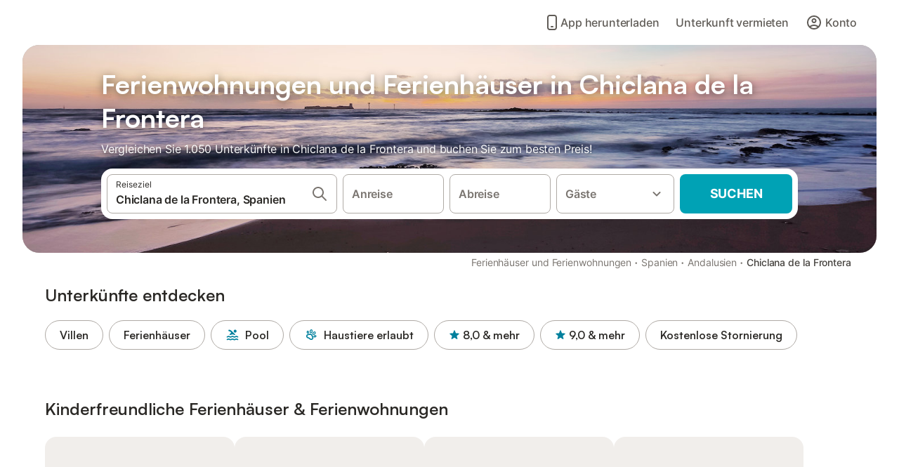

--- FILE ---
content_type: text/html; charset=utf-8
request_url: https://www.holidu.de/ferienwohnungen-orte/spanien/chiclana-de-la-frontera
body_size: 76688
content:

<!DOCTYPE html>
<html lang="de-DE" dir="ltr" data-page-id="REGION_PAGE" data-page-event-action="REGION_PAGE" class="is-desktop">
  <head>
    <script>window.renderedAt=1768793603851</script>
    <script src="https://cdnjs.cloudflare.com/polyfill/v3/polyfill.min.js?features=AbortController%2CResizeObserver%2Csmoothscroll%2Ces2020"></script>
    <script defer src="https://cdn.jsdelivr.net/npm/@thumbmarkjs/thumbmarkjs/dist/thumbmark.umd.js"></script>
    <script defer>
      // Thumbmark initialization - deferred to avoid blocking page rendering
      if (typeof ThumbmarkJS !== 'undefined') {
        ThumbmarkJS.getFingerprint().then(
          function(fp) { window.thumbmark = fp }
        );
      }
    </script>
    <script>
      !function(){if('PerformanceLongTaskTiming' in window){var g=window.__tti={e:[]}; g.o=new PerformanceObserver(function(l){g.e=g.e.concat(l.getEntries())}); g.o.observe({entryTypes:['longtask']})}}();
    </script>

    

    <meta charset="utf-8">
    <meta name="referrer" content="origin">
    <meta name="viewport" content="width=device-width, initial-scale=1, minimum-scale=1, maximum-scale=1, viewport-fit=cover">
    <meta name="X-UA-Compatible" content="IE=edge">
    <meta http-equiv="pragma" content="no-cache">
    <meta http-equiv="cache-control" content="no-cache,must-revalidate">
    <meta http-equiv="expires" content="0">
    <meta http-equiv="x-dns-prefetch-control" content="on">
    <meta property="og:type" content="website">
    <meta name="format-detection" content="telephone=no">

    <link rel="home" href="/">

    

    <meta name="author" content="Holidu GmbH"><meta name="copyright" content="Holidu GmbH"><meta  content="Holidu" itemprop="name"><meta name="twitter:card" content="app"><meta name="twitter:site" content="@holidu"><meta name="twitter:app:name:iphone" content="Holidu"><meta name="twitter:app:id:iphone" content="1102400164"><meta name="twitter:app:url:iphone" content="holidu:&#x2F;&#x2F;"><meta name="twitter:app:id:googleplay" content="com.holidu.holidu"><meta name="p:domain_verify" content="01a1a1e09e216e742cabfce26fbabbe4">

    <link rel="apple-touch-icon" type="" sizes="76x76" href="https://assets.holidu.com/assets/images/favicons/holidu-touch-icon-ipad.png"><link rel="apple-touch-icon" type="" sizes="120x120" href="https://assets.holidu.com/assets/images/favicons/holidu-touch-icon-iphone-retina.png"><link rel="apple-touch-icon" type="" sizes="152x152" href="https://assets.holidu.com/assets/images/favicons/holidu-touch-icon-ipad-retina.png"><link rel="apple-touch-icon" type="" sizes="" href="https://assets.holidu.com/assets/images/favicons/holidu-touch-icon-iphone.png"><link rel="icon" type="" sizes="" href="https://assets.holidu.com/assets/images/favicons/holidu-touch-icon-ipad-retina.png">

    <link rel="preconnect" crossorigin="" href="https://www.google-analytics.com" />
    <link rel="preconnect" crossorigin="" href="https://api.holidu.com" />
    <link rel="preconnect" crossorigin="" href="https://www.googletagmanager.com" />
    <link rel="preconnect" crossorigin="" href="https://cdn.taboola.com" />
    <link rel="preconnect" crossorigin="" href="https://bat.bing.com" />
    <link rel="preconnect" crossorigin="" href="https://connect.facebook.net" />
    <link rel="preconnect" crossorigin="" href="https://assets.holidu.com" />
    <link rel="preconnect" crossorigin="" href="https://static.holidu.com" />
    

    
    <script>
        window.process = window.process || {};
        window.process.env = window.process.env || {};
        window.process.env.IS_CLIENT = true;
    </script>
    <link data-rh="true" rel="preload" as="image" href="https://static.holidu.com/region/323/l/7379.jpg" type="image/jpeg" media="(min-width: 48rem)" data-should-be-placed-higher="true"/><link data-rh="true" rel="preload" as="image" href="https://static.holidu.com/region/323/m/7379.jpg" type="image/jpeg" data-should-be-placed-higher="true"/>
    <link href='https://assets.holidu.com/assets/styles/index.v4.1873.0.css' rel='stylesheet' type='text/css'>
    <link href='https://assets.holidu.com/assets/styles/tailwind.v4.1873.0.css' rel='stylesheet' type='text/css'>

    <title data-rh="true">Top 18 Ferienhäuser &amp; Ferienwohnungen in Chiclana de la Frontera ᐅ Sofort buchen</title>
    
    <meta data-rh="true" name="application-name" content="Top 18 Ferienhäuser &amp; Ferienwohnungen in Chiclana de la Frontera ᐅ Sofort buchen"/><meta data-rh="true" name="robots" content="index, follow"/><meta data-rh="true" name="description" content="Ferienhäuser &amp; Ferienwohnungen in Chiclana de la Frontera ab 64 € ✓ Riesige Auswahl an hochwertigen Unterkünften ✓ Zum besten Preis beim Experten buchen für über 1050 Optionen ✓ Spezialist für die schönsten Urlaubsregionen ✓"/><meta data-rh="true" property="og:title" content="Top 18 Ferienhäuser &amp; Ferienwohnungen in Chiclana de la Frontera ᐅ Sofort buchen"/><meta data-rh="true" property="og:image" content="https://static.holidu.com/region/323/l/7379.jpg"/><meta data-rh="true" property="og:description" content="Ferienhäuser &amp; Ferienwohnungen in Chiclana de la Frontera ab 64 € ✓ Riesige Auswahl an hochwertigen Unterkünften ✓ Zum besten Preis beim Experten buchen für über 1050 Optionen ✓ Spezialist für die schönsten Urlaubsregionen ✓"/><meta data-rh="true" name="twitter:title" content="Top 18 Ferienhäuser &amp; Ferienwohnungen in Chiclana de la Frontera ᐅ Sofort buchen"/><meta data-rh="true" name="twitter:description" content="Ferienhäuser &amp; Ferienwohnungen in Chiclana de la Frontera ab 64 € ✓ Riesige Auswahl an hochwertigen Unterkünften ✓ Zum besten Preis beim Experten buchen für über 1050 Optionen ✓ Spezialist für die schönsten Urlaubsregionen ✓"/><meta data-rh="true" name="twitter:image" content="https://static.holidu.com/region/323/l/7379.jpg"/>
    <link data-rh="true" rel="canonical" href="https://www.holidu.de/ferienwohnungen-orte/spanien/chiclana-de-la-frontera"/><link data-rh="true" rel="alternate" hrefLang="fr-FR" href="https://www.holidu.fr/locations-de-vacances/espagne/chiclana-de-la-frontera"/><link data-rh="true" rel="alternate" hrefLang="nl-NL" href="https://www.holidu.nl/vakantiehuizen/spanje/chiclana-de-la-frontera"/><link data-rh="true" rel="alternate" hrefLang="de-DE" href="https://www.holidu.de/ferienwohnungen-orte/spanien/chiclana-de-la-frontera"/><link data-rh="true" rel="alternate" hrefLang="en-GB" href="https://www.holidu.co.uk/holiday-lettings/spain/chiclana-de-la-frontera"/><link data-rh="true" rel="alternate" hrefLang="es-ES" href="https://www.holidu.es/alquileres-vacacionales/espana/chiclana-de-la-frontera"/><link data-rh="true" rel="alternate" hrefLang="it-IT" href="https://www.holidu.it/casa-vacanze/spagna/chiclana-de-la-frontera"/><link data-rh="true" rel="preload" as="image" href="https://static.holidu.com/region/323/l/7379.jpg" type="image/jpeg" media="(min-width: 48rem)" data-should-be-placed-higher="true"/><link data-rh="true" rel="preload" as="image" href="https://static.holidu.com/region/323/m/7379.jpg" type="image/jpeg" media data-should-be-placed-higher="true"/>
    
  

    

    
      <link rel="preload" href="https://assets.holidu.com/assets/fonts/Optimised/Inter-Regular-Latin.woff2" as="font" type="font/woff2" crossorigin>
      <link rel="preload" href="https://assets.holidu.com/assets/fonts/Optimised/Satoshi-Variable.woff2" as="font" type="font/woff2" crossorigin>
      <script type="text/javascript">

      /**
      * Loads fonts asynchronously and adds CSS classes to the document's root element
      * based on the loading status of the fonts.
      * If the fonts have already been loaded, adds 'FullyLoadedFont' class.
      * If the fonts have not been loaded, loads the fonts and adds 'FastLoadedFont' class
      * during the initial loading and 'FullyLoadedFont' class once all fonts are loaded.
      * Based on https://css-tricks.com/the-best-font-loading-strategies-and-how-to-execute-them/#loading-fonts-with-self-hosted-fonts
      */
      function loadFonts () {
        if (sessionStorage.fontsLoaded) {
          document.documentElement.classList.add('FullyLoadedFont')
          return
        }

        if ('fonts' in document) {
          document.fonts.load('1em InterInitial')
          .then(() => {
            document.documentElement.classList.add('FastLoadedFont')

            // Load critical font weights immediately:
            // - Inter 400 (body text) and 700 (headings)
            // - Satoshi 700 (bold titles, most common above the fold)
            // Variable fonts provide access to all weights, but loading the most common weight ensures it's prioritized
            Promise.all([
              document.fonts.load('400 1em Inter'),
              document.fonts.load('700 1em Inter'),
              document.fonts.load('700 1em Satoshi'), // Bold titles (most common above the fold)
            ]).then(() => {
              document.documentElement.classList.remove('FastLoadedFont')
              document.documentElement.classList.add('FullyLoadedFont')

              sessionStorage.fontsLoaded = true

              // Load non-critical font weights lazily (after initial render)
              // These are used in below-the-fold content or less critical UI elements
              Promise.all([
                document.fonts.load('500 1em Inter'),
                document.fonts.load('600 1em Inter'),
                // Satoshi variable font already provides access to all weights via 700,
                // but load 600 (semibold) explicitly if needed for specific title styles
                document.fonts.load('600 1em Satoshi'),
              ]).catch(() => {
                // Silently fail if fonts can't be loaded
              })
            })
          })
        }
      }

      loadFonts()
      </script>
    

    

    

    
  </head>

  <body>

    

    <main id="main">
      
      <div id="root"><div class="m-0 flex flex-auto flex-col items-center justify-start bg-white-100"><div class="WL--Navbar flex w-full items-center justify-center z-VisibilityNavbar bg-white-100 h-xxl4"><div class="flex max-w-xl items-center justify-between md:px-m lg2:px-xxl3 w-full"><a href="/" class="flex h-[2.25rem] w-[12.375rem] rounded ring-offset-white-100 justify-start" aria-label="Holidu Logo"><div class="WL--Logo--Cooperation hidden h-full w-full flex-col justify-center pb-xxs"><div class="tracking-tight whitespace-no-wrap mb-xxxs text-xs text-grey-black">In Kooperation mit</div><svg viewBox="0 0 162 50" fill="none" xmlns="http://www.w3.org/2000/svg" class="WL--Logo--Cooperation--Svg"><path d="M32.452 18.8653C31.2165 20.2552 29.2431 20.5566 28.0591 19.5519C26.8751 18.5472 26.9093 16.6047 28.1449 15.2148C29.3804 13.825 31.3538 13.5235 32.5378 14.5283C33.7218 15.533 33.6874 17.4755 32.452 18.8653Z" class="fill-current"></path><path d="M18.2761 24.0495V16.5398C18.2761 16.4504 18.2585 16.3619 18.2243 16.2793C18.1901 16.1967 18.1399 16.1217 18.0767 16.0585C18.0135 15.9953 17.9385 15.9452 17.8559 15.911C17.7734 15.8768 17.6849 15.8592 17.5955 15.8592H14.1498C14.0605 15.8592 13.972 15.8768 13.8894 15.911C13.8068 15.9452 13.7318 15.9953 13.6686 16.0585C13.6054 16.1217 13.5553 16.1967 13.5211 16.2793C13.4868 16.3619 13.4692 16.4504 13.4692 16.5398V24.0478C15.0694 24.1635 16.6758 24.1641 18.2761 24.0495Z" class="fill-current"></path><path d="M35.1581 20.3491C35.2179 20.3932 35.2681 20.4491 35.3054 20.5134L35.8781 21.5054C35.945 21.6201 35.9767 21.752 35.9693 21.8847C35.9619 22.0173 35.9156 22.1448 35.8363 22.2514C34.9189 23.4661 33.868 24.5738 32.7032 25.5538V38.2619C32.7032 38.3513 32.6856 38.4398 32.6514 38.5223C32.6172 38.6049 32.5671 38.6799 32.5039 38.7431C32.4407 38.8063 32.3657 38.8565 32.2831 38.8907C32.2005 38.9249 32.112 38.9425 32.0226 38.9425H28.577C28.3965 38.9425 28.2234 38.8708 28.0958 38.7431C27.9681 38.6155 27.8964 38.4424 27.8964 38.2619V28.5592C24.8756 29.8985 21.5717 30.4736 18.276 30.2338V38.262C18.276 38.3514 18.2584 38.4399 18.2242 38.5224C18.19 38.605 18.1399 38.68 18.0767 38.7433C18.0135 38.8065 17.9385 38.8566 17.8559 38.8908C17.7733 38.925 17.6848 38.9426 17.5954 38.9426H14.1498C13.9693 38.9426 13.7962 38.8709 13.6685 38.7433C13.5409 38.6156 13.4692 38.4425 13.4692 38.262V29.2983C12.2666 28.9068 11.1036 28.4026 9.99579 27.7924C9.91618 27.7486 9.8461 27.6895 9.78965 27.6183C9.7332 27.5471 9.69151 27.4654 9.66702 27.378C9.64253 27.2905 9.63573 27.199 9.64702 27.1089C9.65832 27.0188 9.68748 26.9318 9.73279 26.8531L10.2572 25.9448C10.3258 25.8266 10.4284 25.7318 10.5516 25.6727C10.6748 25.6136 10.813 25.593 10.9481 25.6135C19.1921 26.842 27.5983 24.9611 34.5327 20.3365C34.5943 20.2948 34.6637 20.2663 34.7368 20.2527C34.8099 20.239 34.885 20.2405 34.9575 20.2571C35.0299 20.2737 35.0982 20.305 35.1581 20.3491Z" class="fill-current"></path><path fill-rule="evenodd" clip-rule="evenodd" d="M26.6133 0.984156L42.6541 10.2452C44.8932 11.5379 46.177 13.6866 46.1765 16.1402L46.1708 40.1068C46.1825 41.4224 45.8005 42.7115 45.0739 43.8084C44.3473 44.9052 43.3094 45.7598 42.0934 46.2622C30.3646 51.2458 15.7984 51.2457 4.08116 46.2631C2.86572 45.7604 1.8283 44.9058 1.10212 43.8091C0.375945 42.7124 -0.0058372 41.4237 0.00580256 40.1085L1.46493e-07 16.1402C-0.000500738 13.6864 1.28348 11.5379 3.52249 10.2452L19.5631 0.984156C21.8362 -0.327882 24.3399 -0.328222 26.6133 0.984156ZM42.6656 42.2146C43.0794 41.5902 43.2942 40.855 43.2815 40.106L43.2871 16.1395C43.2874 14.7054 42.5691 13.5323 41.2094 12.7473L25.1686 3.48635C23.7687 2.67803 22.4072 2.67824 21.0078 3.48635L4.96714 12.7473C3.60746 13.5323 2.88896 14.7054 2.88928 16.1395L2.8951 40.1078C2.88235 40.8566 3.09695 41.5915 3.51055 42.2158C3.92416 42.84 4.51734 43.3241 5.21179 43.6043C16.233 48.2911 29.9322 48.2902 40.9634 43.6031C41.6582 43.3231 42.2517 42.839 42.6656 42.2146Z" class="fill-current"></path><path d="M74.3036 18.2799V34.5085C74.3036 34.6817 74.2348 34.8478 74.1123 34.9703C73.9898 35.0928 73.8237 35.1616 73.6505 35.1616H70.8986C70.7254 35.1616 70.5593 35.0928 70.4368 34.9703C70.3143 34.8478 70.2455 34.6817 70.2455 34.5085V27.9725H61.779V34.5085C61.779 34.6817 61.7102 34.8478 61.5877 34.9703C61.4653 35.0928 61.2991 35.1616 61.1259 35.1616H58.3741C58.2008 35.1616 58.0347 35.0928 57.9122 34.9703C57.7898 34.8478 57.7209 34.6817 57.7209 34.5085V18.2799C57.7209 18.1067 57.7898 17.9406 57.9122 17.8181C58.0347 17.6956 58.2008 17.6268 58.3741 17.6268H61.1259C61.2991 17.6268 61.4653 17.6956 61.5877 17.8181C61.7102 17.9406 61.779 18.1067 61.779 18.2799V24.5405H70.2455V18.2799C70.2455 18.1067 70.3143 17.9406 70.4368 17.8181C70.5593 17.6956 70.7254 17.6268 70.8986 17.6268H73.6505C73.8237 17.6268 73.9898 17.6956 74.1123 17.8181C74.2348 17.9406 74.3036 18.1067 74.3036 18.2799Z" class="fill-current"></path><path fill-rule="evenodd" clip-rule="evenodd" d="M87.0023 17.3264C81.4663 17.3264 77.4082 21.1839 77.4082 26.3941C77.4082 31.6044 81.4663 35.4624 87.0023 35.4624C92.5129 35.4624 96.5965 31.6298 96.5965 26.3941C96.5965 21.159 92.5129 17.3264 87.0023 17.3264ZM87.0023 20.7833C90.1334 20.7833 92.488 23.0625 92.488 26.3941C92.488 29.7258 90.1334 32.0055 87.0023 32.0055C83.8708 32.0055 81.5162 29.7257 81.5162 26.3941C81.5162 23.0625 83.8708 20.7833 87.0023 20.7833Z" class="fill-current"></path><path d="M100.356 17.6268H103.108C103.281 17.6268 103.448 17.6956 103.57 17.8181C103.693 17.9406 103.761 18.1067 103.761 18.2799V31.8549H112.735C112.909 31.8549 113.075 31.9237 113.197 32.0462C113.32 32.1686 113.389 32.3348 113.389 32.508V34.5084C113.389 34.6816 113.32 34.8477 113.197 34.9702C113.075 35.0927 112.909 35.1615 112.735 35.1615H100.356C100.183 35.1615 100.017 35.0927 99.8947 34.9702C99.7722 34.8477 99.7034 34.6816 99.7034 34.5084V18.2799C99.7034 18.1067 99.7722 17.9406 99.8947 17.8181C100.017 17.6956 100.183 17.6268 100.356 17.6268Z" class="fill-current"></path><path d="M119.691 17.6268H116.939C116.766 17.6268 116.6 17.6956 116.477 17.8181C116.355 17.9406 116.286 18.1067 116.286 18.2799V34.5085C116.286 34.6817 116.355 34.8478 116.477 34.9703C116.6 35.0928 116.766 35.1616 116.939 35.1616H119.691C119.864 35.1616 120.03 35.0928 120.153 34.9703C120.275 34.8478 120.344 34.6817 120.344 34.5085V18.2799C120.344 18.1067 120.275 17.9406 120.153 17.8181C120.03 17.6956 119.864 17.6268 119.691 17.6268Z" class="fill-current"></path><path fill-rule="evenodd" clip-rule="evenodd" d="M124.404 18.2799C124.404 18.1067 124.473 17.9406 124.595 17.8181C124.718 17.6956 124.884 17.6268 125.057 17.6268H132.463C138.2 17.6268 141.936 21.0837 141.936 26.3942C141.936 31.7047 138.2 35.1615 132.463 35.1615H125.057C124.884 35.1615 124.718 35.0927 124.595 34.9702C124.473 34.8477 124.404 34.6816 124.404 34.5084V18.2799ZM132.295 31.8299C135.777 31.8299 137.859 29.7507 137.859 26.3941C137.859 23.0376 135.777 20.9584 132.295 20.9584H128.462V31.8299H132.295Z" class="fill-current"></path><path d="M145.04 18.2799V27.4465C145.04 32.6068 148.347 35.4624 153.332 35.4624C158.316 35.4624 161.623 32.6068 161.623 27.4465V18.2799C161.623 18.1942 161.606 18.1092 161.573 18.03C161.54 17.9508 161.492 17.8788 161.432 17.8181C161.371 17.7575 161.299 17.7094 161.22 17.6765C161.141 17.6437 161.056 17.6268 160.97 17.6268H158.268C158.095 17.6268 157.929 17.6956 157.807 17.8181C157.684 17.9406 157.615 18.1067 157.615 18.2799V27.2958C157.615 30.6274 155.837 32.0055 153.357 32.0055C150.902 32.0055 149.098 30.6274 149.098 27.2958V18.2799C149.098 18.1067 149.03 17.9406 148.907 17.8181C148.785 17.6956 148.618 17.6268 148.445 17.6268H145.693C145.52 17.6268 145.354 17.6956 145.232 17.8181C145.109 17.9406 145.04 18.1067 145.04 18.2799Z" class="fill-current"></path></svg></div><svg viewBox="0 0 162 50" fill="none" xmlns="http://www.w3.org/2000/svg" class="WL--Logo--Regular is-hidden-on-whitelabel text-primary"><path d="M32.452 18.8653C31.2165 20.2552 29.2431 20.5566 28.0591 19.5519C26.8751 18.5472 26.9093 16.6047 28.1449 15.2148C29.3804 13.825 31.3538 13.5235 32.5378 14.5283C33.7218 15.533 33.6874 17.4755 32.452 18.8653Z" class="fill-current"></path><path d="M18.2761 24.0495V16.5398C18.2761 16.4504 18.2585 16.3619 18.2243 16.2793C18.1901 16.1967 18.1399 16.1217 18.0767 16.0585C18.0135 15.9953 17.9385 15.9452 17.8559 15.911C17.7734 15.8768 17.6849 15.8592 17.5955 15.8592H14.1498C14.0605 15.8592 13.972 15.8768 13.8894 15.911C13.8068 15.9452 13.7318 15.9953 13.6686 16.0585C13.6054 16.1217 13.5553 16.1967 13.5211 16.2793C13.4868 16.3619 13.4692 16.4504 13.4692 16.5398V24.0478C15.0694 24.1635 16.6758 24.1641 18.2761 24.0495Z" class="fill-current"></path><path d="M35.1581 20.3491C35.2179 20.3932 35.2681 20.4491 35.3054 20.5134L35.8781 21.5054C35.945 21.6201 35.9767 21.752 35.9693 21.8847C35.9619 22.0173 35.9156 22.1448 35.8363 22.2514C34.9189 23.4661 33.868 24.5738 32.7032 25.5538V38.2619C32.7032 38.3513 32.6856 38.4398 32.6514 38.5223C32.6172 38.6049 32.5671 38.6799 32.5039 38.7431C32.4407 38.8063 32.3657 38.8565 32.2831 38.8907C32.2005 38.9249 32.112 38.9425 32.0226 38.9425H28.577C28.3965 38.9425 28.2234 38.8708 28.0958 38.7431C27.9681 38.6155 27.8964 38.4424 27.8964 38.2619V28.5592C24.8756 29.8985 21.5717 30.4736 18.276 30.2338V38.262C18.276 38.3514 18.2584 38.4399 18.2242 38.5224C18.19 38.605 18.1399 38.68 18.0767 38.7433C18.0135 38.8065 17.9385 38.8566 17.8559 38.8908C17.7733 38.925 17.6848 38.9426 17.5954 38.9426H14.1498C13.9693 38.9426 13.7962 38.8709 13.6685 38.7433C13.5409 38.6156 13.4692 38.4425 13.4692 38.262V29.2983C12.2666 28.9068 11.1036 28.4026 9.99579 27.7924C9.91618 27.7486 9.8461 27.6895 9.78965 27.6183C9.7332 27.5471 9.69151 27.4654 9.66702 27.378C9.64253 27.2905 9.63573 27.199 9.64702 27.1089C9.65832 27.0188 9.68748 26.9318 9.73279 26.8531L10.2572 25.9448C10.3258 25.8266 10.4284 25.7318 10.5516 25.6727C10.6748 25.6136 10.813 25.593 10.9481 25.6135C19.1921 26.842 27.5983 24.9611 34.5327 20.3365C34.5943 20.2948 34.6637 20.2663 34.7368 20.2527C34.8099 20.239 34.885 20.2405 34.9575 20.2571C35.0299 20.2737 35.0982 20.305 35.1581 20.3491Z" class="fill-current"></path><path fill-rule="evenodd" clip-rule="evenodd" d="M26.6133 0.984156L42.6541 10.2452C44.8932 11.5379 46.177 13.6866 46.1765 16.1402L46.1708 40.1068C46.1825 41.4224 45.8005 42.7115 45.0739 43.8084C44.3473 44.9052 43.3094 45.7598 42.0934 46.2622C30.3646 51.2458 15.7984 51.2457 4.08116 46.2631C2.86572 45.7604 1.8283 44.9058 1.10212 43.8091C0.375945 42.7124 -0.0058372 41.4237 0.00580256 40.1085L1.46493e-07 16.1402C-0.000500738 13.6864 1.28348 11.5379 3.52249 10.2452L19.5631 0.984156C21.8362 -0.327882 24.3399 -0.328222 26.6133 0.984156ZM42.6656 42.2146C43.0794 41.5902 43.2942 40.855 43.2815 40.106L43.2871 16.1395C43.2874 14.7054 42.5691 13.5323 41.2094 12.7473L25.1686 3.48635C23.7687 2.67803 22.4072 2.67824 21.0078 3.48635L4.96714 12.7473C3.60746 13.5323 2.88896 14.7054 2.88928 16.1395L2.8951 40.1078C2.88235 40.8566 3.09695 41.5915 3.51055 42.2158C3.92416 42.84 4.51734 43.3241 5.21179 43.6043C16.233 48.2911 29.9322 48.2902 40.9634 43.6031C41.6582 43.3231 42.2517 42.839 42.6656 42.2146Z" class="fill-current"></path><path d="M74.3036 18.2799V34.5085C74.3036 34.6817 74.2348 34.8478 74.1123 34.9703C73.9898 35.0928 73.8237 35.1616 73.6505 35.1616H70.8986C70.7254 35.1616 70.5593 35.0928 70.4368 34.9703C70.3143 34.8478 70.2455 34.6817 70.2455 34.5085V27.9725H61.779V34.5085C61.779 34.6817 61.7102 34.8478 61.5877 34.9703C61.4653 35.0928 61.2991 35.1616 61.1259 35.1616H58.3741C58.2008 35.1616 58.0347 35.0928 57.9122 34.9703C57.7898 34.8478 57.7209 34.6817 57.7209 34.5085V18.2799C57.7209 18.1067 57.7898 17.9406 57.9122 17.8181C58.0347 17.6956 58.2008 17.6268 58.3741 17.6268H61.1259C61.2991 17.6268 61.4653 17.6956 61.5877 17.8181C61.7102 17.9406 61.779 18.1067 61.779 18.2799V24.5405H70.2455V18.2799C70.2455 18.1067 70.3143 17.9406 70.4368 17.8181C70.5593 17.6956 70.7254 17.6268 70.8986 17.6268H73.6505C73.8237 17.6268 73.9898 17.6956 74.1123 17.8181C74.2348 17.9406 74.3036 18.1067 74.3036 18.2799Z" class="fill-current"></path><path fill-rule="evenodd" clip-rule="evenodd" d="M87.0023 17.3264C81.4663 17.3264 77.4082 21.1839 77.4082 26.3941C77.4082 31.6044 81.4663 35.4624 87.0023 35.4624C92.5129 35.4624 96.5965 31.6298 96.5965 26.3941C96.5965 21.159 92.5129 17.3264 87.0023 17.3264ZM87.0023 20.7833C90.1334 20.7833 92.488 23.0625 92.488 26.3941C92.488 29.7258 90.1334 32.0055 87.0023 32.0055C83.8708 32.0055 81.5162 29.7257 81.5162 26.3941C81.5162 23.0625 83.8708 20.7833 87.0023 20.7833Z" class="fill-current"></path><path d="M100.356 17.6268H103.108C103.281 17.6268 103.448 17.6956 103.57 17.8181C103.693 17.9406 103.761 18.1067 103.761 18.2799V31.8549H112.735C112.909 31.8549 113.075 31.9237 113.197 32.0462C113.32 32.1686 113.389 32.3348 113.389 32.508V34.5084C113.389 34.6816 113.32 34.8477 113.197 34.9702C113.075 35.0927 112.909 35.1615 112.735 35.1615H100.356C100.183 35.1615 100.017 35.0927 99.8947 34.9702C99.7722 34.8477 99.7034 34.6816 99.7034 34.5084V18.2799C99.7034 18.1067 99.7722 17.9406 99.8947 17.8181C100.017 17.6956 100.183 17.6268 100.356 17.6268Z" class="fill-current"></path><path d="M119.691 17.6268H116.939C116.766 17.6268 116.6 17.6956 116.477 17.8181C116.355 17.9406 116.286 18.1067 116.286 18.2799V34.5085C116.286 34.6817 116.355 34.8478 116.477 34.9703C116.6 35.0928 116.766 35.1616 116.939 35.1616H119.691C119.864 35.1616 120.03 35.0928 120.153 34.9703C120.275 34.8478 120.344 34.6817 120.344 34.5085V18.2799C120.344 18.1067 120.275 17.9406 120.153 17.8181C120.03 17.6956 119.864 17.6268 119.691 17.6268Z" class="fill-current"></path><path fill-rule="evenodd" clip-rule="evenodd" d="M124.404 18.2799C124.404 18.1067 124.473 17.9406 124.595 17.8181C124.718 17.6956 124.884 17.6268 125.057 17.6268H132.463C138.2 17.6268 141.936 21.0837 141.936 26.3942C141.936 31.7047 138.2 35.1615 132.463 35.1615H125.057C124.884 35.1615 124.718 35.0927 124.595 34.9702C124.473 34.8477 124.404 34.6816 124.404 34.5084V18.2799ZM132.295 31.8299C135.777 31.8299 137.859 29.7507 137.859 26.3941C137.859 23.0376 135.777 20.9584 132.295 20.9584H128.462V31.8299H132.295Z" class="fill-current"></path><path d="M145.04 18.2799V27.4465C145.04 32.6068 148.347 35.4624 153.332 35.4624C158.316 35.4624 161.623 32.6068 161.623 27.4465V18.2799C161.623 18.1942 161.606 18.1092 161.573 18.03C161.54 17.9508 161.492 17.8788 161.432 17.8181C161.371 17.7575 161.299 17.7094 161.22 17.6765C161.141 17.6437 161.056 17.6268 160.97 17.6268H158.268C158.095 17.6268 157.929 17.6956 157.807 17.8181C157.684 17.9406 157.615 18.1067 157.615 18.2799V27.2958C157.615 30.6274 155.837 32.0055 153.357 32.0055C150.902 32.0055 149.098 30.6274 149.098 27.2958V18.2799C149.098 18.1067 149.03 17.9406 148.907 17.8181C148.785 17.6956 148.618 17.6268 148.445 17.6268H145.693C145.52 17.6268 145.354 17.6956 145.232 17.8181C145.109 17.9406 145.04 18.1067 145.04 18.2799Z" class="fill-current"></path></svg><div class="WL--Navbar--Logo--Custom hidden bg-contain bg-left-center h-full w-full"></div></a><div class="flex items-center gap-x-xxs"><a href="/app" data-testid="LinkLists__AppLink" target="_blank" rel="noreferrer" tabindex="0" class="tw-reset-button ml-xms flex cursor-pointer items-center gap-xxs rounded-big p-s text-base font-medium ring-offset-0 text-gray-700 hover:bg-gray-100 hover:text-gray-black active:bg-gray-200 active:text-gray-black"><svg viewBox="0 0 24 24" fill="none" xmlns="http://www.w3.org/2000/svg" class="w-xl h-xl"><path fill-rule="evenodd" clip-rule="evenodd" d="M5 5C5 2.98038 6.35542 1 8.5 1H15.5C17.6446 1 19 2.98038 19 5V19C19 21.0196 17.6446 23 15.5 23H8.5C6.35542 23 5 21.0196 5 19V5ZM8.5 3C7.80426 3 7 3.70592 7 5V19C7 20.2941 7.80426 21 8.5 21H15.5C16.1957 21 17 20.2941 17 19V5C17 3.70592 16.1957 3 15.5 3H8.5ZM10 18C10 17.4477 10.4477 17 11 17H13C13.5523 17 14 17.4477 14 18C14 18.5523 13.5523 19 13 19H11C10.4477 19 10 18.5523 10 18Z" fill="currentColor"></path></svg> <!-- -->App herunterladen</a><form action="/redirect/prg" target="_blank" class="hidden" method="POST"><input name="to" type="hidden" value="L2hvc3Q="/></form><a class="WL--Navbar-PartnersLink p-s text-base font-medium cursor-pointer relative rounded-big flex-shrink-0 text-gray-700 hover:bg-gray-100 hover:text-grey-black active:bg-gray-200 active:text-grey-black" tabindex="0">Unterkunft vermieten</a><div class="flex gap-x-xxs"><div><button class="WL--Navbar-AccountFeature ring-offset-primary p-s tw-reset-button flex cursor-pointer rounded-big lg:items-center text-gray-700 hover:bg-gray-100 hover:text-gray-black active:bg-gray-200 active:text-gray-black ring-offset-white-100" data-testid="Navbar__DropdownLink-Account"><svg viewBox="0 0 24 24" fill="none" xmlns="http://www.w3.org/2000/svg" class="mr-xxs h-xl w-xl"><path d="M5.85 17.1C6.7 16.45 7.65 15.9375 8.7 15.5625C9.75 15.1875 10.85 15 12 15C13.15 15 14.25 15.1875 15.3 15.5625C16.35 15.9375 17.3 16.45 18.15 17.1C18.7333 16.4167 19.1875 15.6417 19.5125 14.775C19.8375 13.9083 20 12.9833 20 12C20 9.78333 19.2208 7.89583 17.6625 6.3375C16.1042 4.77917 14.2167 4 12 4C9.78333 4 7.89583 4.77917 6.3375 6.3375C4.77917 7.89583 4 9.78333 4 12C4 12.9833 4.1625 13.9083 4.4875 14.775C4.8125 15.6417 5.26667 16.4167 5.85 17.1ZM12 13C11.0167 13 10.1875 12.6625 9.5125 11.9875C8.8375 11.3125 8.5 10.4833 8.5 9.5C8.5 8.51667 8.8375 7.6875 9.5125 7.0125C10.1875 6.3375 11.0167 6 12 6C12.9833 6 13.8125 6.3375 14.4875 7.0125C15.1625 7.6875 15.5 8.51667 15.5 9.5C15.5 10.4833 15.1625 11.3125 14.4875 11.9875C13.8125 12.6625 12.9833 13 12 13ZM12 22C10.6167 22 9.31667 21.7375 8.1 21.2125C6.88333 20.6875 5.825 19.975 4.925 19.075C4.025 18.175 3.3125 17.1167 2.7875 15.9C2.2625 14.6833 2 13.3833 2 12C2 10.6167 2.2625 9.31667 2.7875 8.1C3.3125 6.88333 4.025 5.825 4.925 4.925C5.825 4.025 6.88333 3.3125 8.1 2.7875C9.31667 2.2625 10.6167 2 12 2C13.3833 2 14.6833 2.2625 15.9 2.7875C17.1167 3.3125 18.175 4.025 19.075 4.925C19.975 5.825 20.6875 6.88333 21.2125 8.1C21.7375 9.31667 22 10.6167 22 12C22 13.3833 21.7375 14.6833 21.2125 15.9C20.6875 17.1167 19.975 18.175 19.075 19.075C18.175 19.975 17.1167 20.6875 15.9 21.2125C14.6833 21.7375 13.3833 22 12 22ZM12 20C12.8833 20 13.7167 19.8708 14.5 19.6125C15.2833 19.3542 16 18.9833 16.65 18.5C16 18.0167 15.2833 17.6458 14.5 17.3875C13.7167 17.1292 12.8833 17 12 17C11.1167 17 10.2833 17.1292 9.5 17.3875C8.71667 17.6458 8 18.0167 7.35 18.5C8 18.9833 8.71667 19.3542 9.5 19.6125C10.2833 19.8708 11.1167 20 12 20ZM12 11C12.4333 11 12.7917 10.8583 13.075 10.575C13.3583 10.2917 13.5 9.93333 13.5 9.5C13.5 9.06667 13.3583 8.70833 13.075 8.425C12.7917 8.14167 12.4333 8 12 8C11.5667 8 11.2083 8.14167 10.925 8.425C10.6417 8.70833 10.5 9.06667 10.5 9.5C10.5 9.93333 10.6417 10.2917 10.925 10.575C11.2083 10.8583 11.5667 11 12 11Z" fill="currentColor"></path></svg><span class="font-medium">Konto</span></button></div></div></div></div></div><div class="w-full max-w-xl relative z-SeoPageMastHead mb-xl flex max-w-xl flex-col gap-xs lg:mb-m sm:px-m md:px-xxl lg2:px-xxl4 mx-auto"><header class="relative flex flex-col items-center leading-tight w-full"><div class="flex items-end justify-center sm:relative w-full lg2:w-[calc(100%+4rem)] h-[calc(50vh+1rem)] max-h-[31rem] min-h-[20rem] max-sm:h-[calc(100vh-60px)] max-sm:max-h-[622px] lg:h-[calc(100vh-35rem)] lg:min-h-[18.5rem] lg:hlg:h-[22.5rem]" data-testid="Masthead"><div class="absolute inset-0 h-full w-full overflow-hidden bg-gray-400 sm:rounded-xxl2" data-testid="Masthead__Image"><div class="absolute inset-0 bg-gradient-to-t from-black-40 via-black-30 to-transparent"></div><picture><source srcSet="https://static.holidu.com/region/323/l/7379.jpg" type="image/jpeg" media="(min-width: 48rem)"/><source srcSet="https://static.holidu.com/region/323/m/7379.jpg" type="image/jpeg"/><img alt="Ferienwohnungen und Ferienhäuser in Chiclana de la Frontera" class="z-0 h-full w-full object-cover" importance="high" fetchpriority="high" src="https://static.holidu.com/region/323/l/7379.jpg"/></picture></div><div class="z-1 flex w-full flex-col items-center max-w-sm sm:max-w-[980px] lg:max-w-lg lg2:max-w-xl px-m pb-l sm:px-m md:px-xxl lg:pb-xxl3"><div class="w-full max-w-sm lg:max-w-lg"><h1 class="mb-xs mt-0 w-full font-bold text-white-100 seo-masthead-title-shadow mb-xs text-title-3xl sm:text-title-4xl lg:text-title-5xl" data-testid="Masthead__Title">Ferienwohnungen und Ferienhäuser in Chiclana de la Frontera</h1><h2 class="mb-m mt-0 w-full text-base font-normal text-white-100 seo-masthead-subtitle-shadow" data-testid="Masthead__Subtitle">Vergleichen Sie 1.050 Unterkünfte in Chiclana de la Frontera und buchen Sie zum besten Preis!</h2></div><form action="/redirect/prg" target="_blank" method="POST" class="relative SearchBarWrapper z-1 w-full max-w-sm rounded-xxl bg-white-100 p-xs lg:h-18 lg:max-w-lg"><input name="to" type="hidden" value="L3MvQ2hpY2xhbmEtZGUtbGEtRnJvbnRlcmEtLVNwYW5pZW4="/><button type="submit" class="absolute inset-0 z-10 cursor-pointer"></button><div class="relative flex min-h-[3.25rem] w-full h-full flex-col space-y-xs lg:flex-row lg:space-x-xs lg:space-y-0 lg:max-w-none" role="presentation"><div data-testid="SearchBarDesktop__SearchField__Form" class="relative z-SearchOverlayBanner flex bg-white-100 transition-colors hover:bg-gray-50 h-14 flex-grow rounded-big border border-solid border-gray-400 px-s py-xs hover:border-black-50 lg:h-full pointer-events-none" id="searchBarForm" role="presentation"><div class="flex w-full items-center justify-between"><div class="flex w-0 flex-grow flex-col"><div class="flex items-center text-xs text-grey-black">Reiseziel</div><input class="flex-grow overflow-ellipsis border-none pl-0 focus-visible:ring-0 text-base font-semibold placeholder:text-gray-600 placeholder:opacity-100" placeholder="Reiseziel eingeben" type="text" data-testid="Searchbar__DestinationInput" value="Chiclana de la Frontera, Spanien"/></div><button class="pointer-events-auto flex h-full cursor-pointer items-center px-0 focus-within:ring-0" type="button" tabindex="-1"><svg viewBox="0 0 24 24" fill="none" xmlns="http://www.w3.org/2000/svg" class="h-xl w-xl text-gray-600"><path fill-rule="evenodd" clip-rule="evenodd" d="M10 4C6.68629 4 4 6.68629 4 10C4 13.3137 6.68629 16 10 16C13.3137 16 16 13.3137 16 10C16 6.68629 13.3137 4 10 4ZM2 10C2 5.58172 5.58172 2 10 2C14.4183 2 18 5.58172 18 10C18 11.8487 17.3729 13.551 16.3199 14.9056L21.7071 20.2929C22.0976 20.6834 22.0976 21.3166 21.7071 21.7071C21.3166 22.0976 20.6834 22.0976 20.2929 21.7071L14.9056 16.3199C13.551 17.3729 11.8487 18 10 18C5.58172 18 2 14.4183 2 10Z" fill="currentColor"></path></svg></button><button class="border-rounded-full focus-within:border-4 focus-within:border-grey-black focus-within:ring-0 hidden" type="button" aria-label="Eingabe löschen"><div class="flex h-xl w-xl items-center justify-center rounded-full bg-gray-300 p-px"><svg viewBox="0 0 24 24" fill="none" xmlns="http://www.w3.org/2000/svg" class="h-full w-full text-white-100"><path fill-rule="evenodd" clip-rule="evenodd" d="M18.3 5.71C17.91 5.32 17.28 5.32 16.89 5.71L12 10.59L7.10997 5.7C6.71997 5.31 6.08997 5.31 5.69997 5.7C5.30997 6.09 5.30997 6.72 5.69997 7.11L10.59 12L5.69997 16.89C5.30997 17.28 5.30997 17.91 5.69997 18.3C6.08997 18.69 6.71997 18.69 7.10997 18.3L12 13.41L16.89 18.3C17.28 18.69 17.91 18.69 18.3 18.3C18.69 17.91 18.69 17.28 18.3 16.89L13.41 12L18.3 7.11C18.68 6.73 18.68 6.09 18.3 5.71Z" fill="currentColor"></path></svg></div></button></div></div><div class="relative flex min-w-[17.8rem] h-14 lg:h-auto lg:flex-shrink-0"><div class="flex flex-grow h-full space-x-xs"><div class="flex-grow"><div class="tw-reset-button flex h-full w-full flex-col rounded relative w-auto min-w-full"><div class="relative h-0 w-full flex-1"><div class="absolute bottom-0 left-0 right-0 top-0"><button data-testid="Searchbar__CalendarInput" class="tw-reset-button relative box-border block h-full w-full cursor-pointer focus-within:!border-2 focus-within:!border-grey-black focus-within:ring-0 bg-white-100 transition-colors hover:bg-gray-50 rounded-big border-solid px-s outline outline-1 outline-offset-0 outline-white-100 border border-gray-400 hover:border-black-50 text-gray-600"><div class="box-border flex h-full w-full flex-col items-start justify-center" data-testid="Searchbar__OpenCalendarButton"><div class="flex items-center font-semibold">Anreise</div></div></button></div><div class="font-medium mx-xs invisible whitespace-nowrap">So., 28. März ±3|</div></div></div></div><div class="flex-grow"><div class="tw-reset-button flex h-full w-full flex-col rounded relative w-auto min-w-full"><div class="relative h-0 w-full flex-1"><div class="absolute bottom-0 left-0 right-0 top-0"><button data-testid="Searchbar__CalendarInput" class="tw-reset-button relative box-border block h-full w-full cursor-pointer focus-within:!border-2 focus-within:!border-grey-black focus-within:ring-0 bg-white-100 transition-colors hover:bg-gray-50 rounded-big border-solid px-s outline outline-1 outline-offset-0 outline-white-100 border border-gray-400 hover:border-black-50 text-gray-600"><div class="box-border flex h-full w-full flex-col items-start justify-center" data-testid="Searchbar__OpenCalendarButton"><div class="flex items-center font-semibold">Abreise</div></div></button></div><div class="font-medium mx-xs invisible whitespace-nowrap">So., 28. März ±3|</div></div></div></div></div></div><div class="relative h-14 w-full lg:h-auto lg:w-[10.5rem] lg:flex-shrink-0"><button data-testid="Searchbar__PersonPickerInput" class="tw-reset-button relative box-border block h-full w-full cursor-pointer focus-within:!border-2 focus-within:!border-grey-black focus-within:ring-0 bg-white-100 transition-colors hover:bg-gray-50 rounded-big border-solid px-s outline outline-1 outline-offset-0 outline-white-100 border border-gray-400 hover:border-black-50 text-gray-600 pr-xl"><div class="absolute right-s top-1/2 -translate-y-1/2 text-gray-600 transition-all duration-100"><svg viewBox="0 0 24 24" fill="none" xmlns="http://www.w3.org/2000/svg" class="w-xl h-xl"><path fill-rule="evenodd" clip-rule="evenodd" d="M8.11997 9.29006L12 13.1701L15.88 9.29006C16.27 8.90006 16.9 8.90006 17.29 9.29006C17.68 9.68006 17.68 10.3101 17.29 10.7001L12.7 15.2901C12.31 15.6801 11.68 15.6801 11.29 15.2901L6.69997 10.7001C6.30997 10.3101 6.30997 9.68006 6.69997 9.29006C7.08997 8.91006 7.72997 8.90006 8.11997 9.29006Z" fill="currentColor"></path></svg></div><div class="flex items-center overflow-hidden"><div class="text-gray-600 text-base flex flex-col font-semibold"><span class="overflow-hidden text-ellipsis whitespace-nowrap">Gäste</span></div></div></button></div><button class="WL--SearchButton cursor-pointer font-bold uppercase tracking-[0.016rem] text-cta-text h-14 min-w-[10rem] rounded-big text-lg lg:h-full transition-colors bg-cta hover:bg-cta-active" form="searchBarForm" type="submit" data-testid="Searchbar__SearchButton">Suchen</button></div></form></div></div></header><div class="hidden md:flex md:flex-wrap mx-xxs flex-1 items-center justify-end"><div><div class="w-full max-w-xl mx-auto"><ol class="m-0 flex list-none flex-wrap items-center p-0 justify-end"><li class="flex items-center text-sm text-grey-800"><a href="https://www.holidu.de" class="text-gray-600">Ferienhäuser und Ferienwohnungen</a></li><span class="mx-xxs flex items-center text-xl text-gray-600">·</span><li class="flex items-center text-sm text-grey-800"><a href="https://www.holidu.de/ferienwohnungen-orte/spanien" class="text-gray-600">Spanien</a></li><span class="mx-xxs flex items-center text-xl text-gray-600">·</span><li class="flex items-center text-sm text-grey-800"><a href="https://www.holidu.de/ferienwohnungen-orte/spanien/andalusien" class="text-gray-600">Andalusien</a></li><span class="mx-xxs flex items-center text-xl text-gray-600">·</span><li class="flex items-center text-sm text-grey-800"><span class="font-medium">Chiclana de la Frontera</span></li></ol></div></div></div></div><div class="!my-0" data-testid="SubNavbarAnchor"></div><section class="w-full mb-xxl3 lg:mb-xxl4"><div class="w-full max-w-xl px-m md:px-xxl lg2:px-xxl4 mx-auto"><h2 class="font-bold text-grey-black text-title-xl md:text-title-2xl font-semibold mb-m mt-0" data-testid="QuickFilters__Title">Unterkünfte entdecken</h2><div class="no-scrollbar -mx-m flex flex-nowrap overflow-x-scroll md:-mx-xxl lg2:m-0 lg2:overflow-visible"><form action="/redirect/prg" target="_blank" class="hidden" method="POST"><input name="to" type="hidden" value="L3MvQ2hpY2xhbmEtZGUtbGEtRnJvbnRlcmEtLVNwYW5pZW4/cHJvcGVydHlUeXBlPVZJTExB"/></form><a class="m-xxs flex items-center rounded-full text-grey-black whitespace-nowrap px-l py-xs transition-all bg-transparent hover:bg-primary-lightest border border-solid border-gray-400 hover:border-primary first-of-type:ml-m last-of-type:mr-m md:first-of-type:ml-xxl md:last-of-type:mr-xxl lg2:first-of-type:ml-0 lg2:last-of-type:mr-0 text-title-base font-semibold" data-testid="QuickFilters__Filter" tabindex="0">Villen</a><form action="/redirect/prg" target="_blank" class="hidden" method="POST"><input name="to" type="hidden" value="L3MvQ2hpY2xhbmEtZGUtbGEtRnJvbnRlcmEtLVNwYW5pZW4/cHJvcGVydHlUeXBlPVZBQ0FUSU9OX0hPTUU="/></form><a class="m-xxs flex items-center rounded-full text-grey-black whitespace-nowrap px-l py-xs transition-all bg-transparent hover:bg-primary-lightest border border-solid border-gray-400 hover:border-primary first-of-type:ml-m last-of-type:mr-m md:first-of-type:ml-xxl md:last-of-type:mr-xxl lg2:first-of-type:ml-0 lg2:last-of-type:mr-0 text-title-base font-semibold" data-testid="QuickFilters__Filter" tabindex="0">Ferienhäuser</a><form action="/redirect/prg" target="_blank" class="hidden" method="POST"><input name="to" type="hidden" value="L3MvQ2hpY2xhbmEtZGUtbGEtRnJvbnRlcmEtLVNwYW5pZW4/YW1lbml0aWVzPVBPT0w="/></form><a class="m-xxs flex items-center rounded-full text-grey-black whitespace-nowrap px-l py-xs transition-all bg-transparent hover:bg-primary-lightest border border-solid border-gray-400 hover:border-primary first-of-type:ml-m last-of-type:mr-m md:first-of-type:ml-xxl md:last-of-type:mr-xxl lg2:first-of-type:ml-0 lg2:last-of-type:mr-0 text-title-base font-semibold" data-testid="QuickFilters__Filter" tabindex="0"><span class="mr-xs flex items-center text-primary"><svg viewBox="0 0 24 24" fill="none" xmlns="http://www.w3.org/2000/svg" class="h-l w-l"><path fill-rule="evenodd" clip-rule="evenodd" d="M6.11 5.56C7.3 5.7 8.14 6.14 9 7L10 8L6.75 11.25C7.06 11.37 7.31 11.52 7.52 11.64C7.89 11.87 8.11 12 8.67 12C9.23 12 9.45 11.87 9.82 11.64C10.28 11.37 10.9 11 12.01 11C13.12 11 13.74 11.37 14.19 11.64C14.56 11.86 14.79 12 15.34 12C15.89 12 16.12 11.87 16.49 11.64C16.61 11.57 16.75 11.49 16.9 11.41L10.48 5C9.22 3.74 8.04 3.2 6.3 3.05C5.6 2.99 5 3.56 5 4.26V4.35C5 4.98 5.49 5.48 6.11 5.56ZM21.35 18.91C21.18 18.85 21.03 18.76 20.85 18.64C20.4 18.37 19.78 18 18.67 18C17.56 18 16.94 18.37 16.49 18.64C16.12 18.87 15.89 19 15.34 19C14.79 19 14.56 18.86 14.19 18.64C13.74 18.37 13.12 18 12.01 18C10.9 18 10.28 18.37 9.82 18.64C9.45 18.87 9.23 19 8.67 19C8.11 19 7.89 18.87 7.52 18.64C7.07 18.37 6.45 18 5.34 18C4.23 18 3.61 18.37 3.15 18.64C2.97 18.75 2.82 18.84 2.65 18.91C2.27 19.04 2 19.36 2 19.76V19.88C2 20.55 2.66 21.01 3.3 20.79C3.67 20.66 3.95 20.49 4.19 20.35C4.56 20.13 4.79 20 5.34 20C5.89 20 6.12 20.13 6.49 20.36C6.94 20.63 7.56 21 8.67 21C9.78 21 10.4 20.63 10.86 20.36C11.23 20.13 11.45 20 12.01 20C12.56 20 12.79 20.14 13.16 20.36C13.61 20.63 14.23 21 15.34 21C16.45 21 17.06 20.63 17.52 20.36C17.89 20.13 18.11 20 18.67 20C19.22 20 19.45 20.14 19.82 20.36C20.05 20.5 20.33 20.67 20.7 20.8C21.33 21.02 22 20.56 22 19.89V19.77C22 19.36 21.73 19.04 21.35 18.91ZM18.65 13.5C19.76 13.5 20.38 13.87 20.83 14.14C21.02 14.25 21.17 14.34 21.34 14.4C21.71 14.54 21.98 14.86 21.98 15.26V15.38C21.98 16.05 21.3 16.52 20.67 16.29C20.32 16.16 20.05 16 19.82 15.86C19.45 15.64 19.22 15.5 18.67 15.5C18.11 15.5 17.89 15.63 17.52 15.86C17.07 16.13 16.45 16.5 15.34 16.5C14.23 16.5 13.61 16.13 13.16 15.86C12.79 15.64 12.56 15.5 12.01 15.5C11.45 15.5 11.23 15.63 10.86 15.86C10.41 16.13 9.79 16.5 8.68 16.5C7.57 16.5 6.95 16.13 6.5 15.86C6.13 15.64 5.9 15.5 5.35 15.5C4.8 15.5 4.57 15.63 4.2 15.86C3.92 16.02 3.58 16.22 3.11 16.35C2.55 16.51 2 16.07 2 15.49V15.26C2 14.86 2.27 14.54 2.65 14.41C2.82 14.34 2.97 14.25 3.15 14.14C3.6 13.87 4.22 13.5 5.33 13.5C6.44 13.5 7.06 13.87 7.51 14.14C7.88 14.36 8.11 14.5 8.66 14.5C9.22 14.5 9.44 14.37 9.81 14.14C10.26 13.87 10.88 13.5 11.99 13.5C13.1 13.5 13.72 13.87 14.17 14.14C14.54 14.36 14.77 14.5 15.32 14.5C15.87 14.5 16.1 14.37 16.47 14.14C16.92 13.87 17.54 13.5 18.65 13.5ZM16.5 3C17.8807 3 19 4.11929 19 5.5C19 6.88071 17.8807 8 16.5 8C15.1193 8 14 6.88071 14 5.5C14 4.11929 15.1193 3 16.5 3Z" fill="currentColor"></path></svg></span>Pool</a><form action="/redirect/prg" target="_blank" class="hidden" method="POST"><input name="to" type="hidden" value="L3MvQ2hpY2xhbmEtZGUtbGEtRnJvbnRlcmEtLVNwYW5pZW4/YW1lbml0aWVzPVBFVFNfQUxMT1dFRA=="/></form><a class="m-xxs flex items-center rounded-full text-grey-black whitespace-nowrap px-l py-xs transition-all bg-transparent hover:bg-primary-lightest border border-solid border-gray-400 hover:border-primary first-of-type:ml-m last-of-type:mr-m md:first-of-type:ml-xxl md:last-of-type:mr-xxl lg2:first-of-type:ml-0 lg2:last-of-type:mr-0 text-title-base font-semibold" data-testid="QuickFilters__Filter" tabindex="0"><span class="mr-xs flex items-center text-primary"><svg viewBox="0 0 24 24" fill="none" xmlns="http://www.w3.org/2000/svg" class="h-l w-l"><path fill-rule="evenodd" clip-rule="evenodd" d="M10.7972 3.07898C11.3366 2.60398 12.074 2.29623 12.8478 2.50357C13.6216 2.71091 14.1065 3.34617 14.336 4.02719C14.5677 4.71437 14.5793 5.53621 14.363 6.34368C14.1466 7.15115 13.7256 7.85703 13.1814 8.33633C12.6421 8.81133 11.9046 9.11908 11.1308 8.91174C10.357 8.7044 9.87217 8.06914 9.64261 7.38812C9.41097 6.70094 9.39928 5.8791 9.61564 5.07163C9.832 4.26416 10.253 3.55828 10.7972 3.07898ZM11.7887 4.20464C11.4955 4.46286 11.2151 4.89786 11.0645 5.45986C10.9139 6.02186 10.9392 6.53876 11.064 6.90898C11.1909 7.28534 11.382 7.42613 11.519 7.46285C11.6561 7.49957 11.8919 7.47318 12.19 7.21067C12.4832 6.95246 12.7635 6.51745 12.9141 5.95545C13.0647 5.39345 13.0394 4.87655 12.9146 4.50633C12.7877 4.12997 12.5967 3.98918 12.4596 3.95246C12.3226 3.91574 12.0867 3.94213 11.7887 4.20464Z" fill="currentColor"></path><path fill-rule="evenodd" clip-rule="evenodd" d="M10.1147 9.87761C11.8954 9.65274 13.6078 10.6414 14.3033 12.2959L15.5789 15.33C15.8622 16.0038 15.9434 16.7455 15.8126 17.4646C15.2912 20.3326 11.8505 21.548 9.64327 19.6439L8.34655 18.5252C8.15596 18.3608 7.93606 18.2338 7.69837 18.151L6.0812 17.5873C3.32859 16.6279 2.66081 13.0405 4.88384 11.1549C5.44126 10.6821 6.12416 10.3816 6.84933 10.29L10.1147 9.87761ZM12.4596 13.071C12.1119 12.2437 11.2556 11.7494 10.3653 11.8619L7.09993 12.2742C6.75961 12.3172 6.43914 12.4582 6.17755 12.6801C5.13432 13.565 5.4477 15.2485 6.73945 15.6988L8.35663 16.2624C8.83199 16.4281 9.2718 16.682 9.65297 17.0109L10.9497 18.1296C11.9855 19.0231 13.6002 18.4528 13.8449 17.1069C13.9062 16.7694 13.8681 16.4213 13.7352 16.1051L12.4596 13.071Z" fill="currentColor"></path><path fill-rule="evenodd" clip-rule="evenodd" d="M19.4636 6.6757C18.9191 6.08816 18.131 5.95596 17.4215 6.07084C16.7057 6.18677 15.9734 6.56006 15.3603 7.12833C14.7472 7.6966 14.3195 8.39847 14.1497 9.10347C13.9814 9.80216 14.0535 10.598 14.598 11.1855C15.1426 11.7731 15.9307 11.9053 16.6401 11.7904C17.356 11.6745 18.0883 11.3012 18.7013 10.7329C19.3144 10.1646 19.7422 9.46278 19.912 8.75778C20.0803 8.05909 20.0082 7.26323 19.4636 6.6757ZM16.38 8.22845C16.8067 7.83293 17.2757 7.61401 17.6613 7.55155C18.0534 7.48806 18.2671 7.59132 18.3635 7.69538C18.46 7.79943 18.5467 8.02034 18.4537 8.40647C18.3622 8.78628 18.1084 9.23728 17.6817 9.63279C17.255 10.0283 16.786 10.2472 16.4004 10.3097C16.0083 10.3732 15.7946 10.2699 15.6981 10.1659C15.6017 10.0618 15.5149 9.8409 15.608 9.45478C15.6995 9.07496 15.9533 8.62396 16.38 8.22845Z" fill="currentColor"></path><path fill-rule="evenodd" clip-rule="evenodd" d="M19.6144 12.2121C20.162 12.3362 20.7276 12.6699 20.9639 13.2973C21.2002 13.9247 20.9952 14.5487 20.6655 15.0031C20.3317 15.4633 19.8187 15.8373 19.2216 16.0622C18.6245 16.2871 17.9923 16.3444 17.4377 16.2187C16.8902 16.0946 16.3246 15.7609 16.0883 15.1335C15.852 14.5061 16.057 13.8822 16.3866 13.4277C16.7205 12.9675 17.2335 12.5935 17.8306 12.3686C18.4277 12.1438 19.0599 12.0865 19.6144 12.2121ZM19.2829 13.675C19.0531 13.6229 18.7209 13.6362 18.3593 13.7724C17.9976 13.9086 17.7392 14.1178 17.6008 14.3085C17.4583 14.5051 17.4902 14.5999 17.4921 14.6048C17.4939 14.6098 17.5325 14.7021 17.7693 14.7558C17.9991 14.8079 18.3313 14.7946 18.6929 14.6584C19.0546 14.5222 19.313 14.3131 19.4514 14.1223C19.5939 13.9258 19.562 13.8309 19.5601 13.826C19.5583 13.8211 19.5197 13.7287 19.2829 13.675Z" fill="currentColor"></path><path fill-rule="evenodd" clip-rule="evenodd" d="M6.79516 9.7683C6.13368 9.87737 5.56186 9.55438 5.18064 9.14226C4.79454 8.72486 4.52806 8.14866 4.42426 7.51913C4.32045 6.8896 4.38784 6.25835 4.61949 5.73909C4.84822 5.2264 5.28608 4.73692 5.94756 4.62785C6.60904 4.51878 7.18087 4.84177 7.56208 5.25389C7.94819 5.67129 8.21466 6.24749 8.31846 6.87702C8.42227 7.50655 8.35488 8.1378 8.12323 8.65706C7.8945 9.16975 7.45664 9.65923 6.79516 9.7683ZM5.90427 7.27509C5.96714 7.65636 6.12177 7.95071 6.28177 8.12368C6.44666 8.30194 6.54594 8.28914 6.55112 8.28828C6.55631 8.28743 6.65444 8.26768 6.75337 8.04592C6.84937 7.83074 6.90131 7.50233 6.83845 7.12106C6.77558 6.73979 6.62095 6.44544 6.46095 6.27247C6.29606 6.09421 6.19678 6.10701 6.1916 6.10787C6.18641 6.10872 6.08828 6.12847 5.98935 6.35023C5.89335 6.56541 5.84141 6.89382 5.90427 7.27509Z" fill="currentColor"></path></svg></span>Haustiere erlaubt</a><form action="/redirect/prg" target="_blank" class="hidden" method="POST"><input name="to" type="hidden" value="L3MvQ2hpY2xhbmEtZGUtbGEtRnJvbnRlcmEtLVNwYW5pZW4/cmF0aW5nPTgw"/></form><a class="m-xxs flex items-center rounded-full text-grey-black whitespace-nowrap px-l py-xs transition-all bg-transparent hover:bg-primary-lightest border border-solid border-gray-400 hover:border-primary first-of-type:ml-m last-of-type:mr-m md:first-of-type:ml-xxl md:last-of-type:mr-xxl lg2:first-of-type:ml-0 lg2:last-of-type:mr-0 text-title-base font-semibold" data-testid="QuickFilters__Filter" tabindex="0"><div class="flex flex-row items-center"><div class="StarRatingShow-Wrapper inline-flex items-center justify-center text-primary"><svg viewBox="0 0 24 24" fill="none" xmlns="http://www.w3.org/2000/svg" class="h-m w-m"><path fill-rule="evenodd" clip-rule="evenodd" d="M12 2C12.4129 2 12.7834 2.25379 12.9325 2.63883L15.0787 8.18002L21.0526 8.49482C21.4665 8.51663 21.824 8.79149 21.9515 9.18586C22.079 9.58023 21.95 10.0124 21.6272 10.2723L16.9858 14.0097L18.5279 19.7401C18.6354 20.1394 18.486 20.5637 18.1521 20.8076C17.8181 21.0514 17.3685 21.0646 17.0209 20.8408L11.9999 17.6074L6.97909 20.8407C6.63143 21.0646 6.18183 21.0514 5.8479 20.8075C5.51396 20.5636 5.36457 20.1394 5.47203 19.7401L7.0142 14.0097L2.37282 10.2723C2.05 10.0123 1.92099 9.58021 2.04846 9.18583C2.17594 8.79146 2.53348 8.5166 2.94737 8.49479L8.92136 8.17999L11.0675 2.63883C11.2166 2.25379 11.5871 2 12 2Z" fill="currentColor"></path></svg><div class="ml-xxs text-grey-black text-title-base font-semibold">8,0</div></div> <!-- -->&amp; mehr</div></a><form action="/redirect/prg" target="_blank" class="hidden" method="POST"><input name="to" type="hidden" value="L3MvQ2hpY2xhbmEtZGUtbGEtRnJvbnRlcmEtLVNwYW5pZW4/cmF0aW5nPTkw"/></form><a class="m-xxs flex items-center rounded-full text-grey-black whitespace-nowrap px-l py-xs transition-all bg-transparent hover:bg-primary-lightest border border-solid border-gray-400 hover:border-primary first-of-type:ml-m last-of-type:mr-m md:first-of-type:ml-xxl md:last-of-type:mr-xxl lg2:first-of-type:ml-0 lg2:last-of-type:mr-0 text-title-base font-semibold" data-testid="QuickFilters__Filter" tabindex="0"><div class="flex flex-row items-center"><div class="StarRatingShow-Wrapper inline-flex items-center justify-center text-primary"><svg viewBox="0 0 24 24" fill="none" xmlns="http://www.w3.org/2000/svg" class="h-m w-m"><path fill-rule="evenodd" clip-rule="evenodd" d="M12 2C12.4129 2 12.7834 2.25379 12.9325 2.63883L15.0787 8.18002L21.0526 8.49482C21.4665 8.51663 21.824 8.79149 21.9515 9.18586C22.079 9.58023 21.95 10.0124 21.6272 10.2723L16.9858 14.0097L18.5279 19.7401C18.6354 20.1394 18.486 20.5637 18.1521 20.8076C17.8181 21.0514 17.3685 21.0646 17.0209 20.8408L11.9999 17.6074L6.97909 20.8407C6.63143 21.0646 6.18183 21.0514 5.8479 20.8075C5.51396 20.5636 5.36457 20.1394 5.47203 19.7401L7.0142 14.0097L2.37282 10.2723C2.05 10.0123 1.92099 9.58021 2.04846 9.18583C2.17594 8.79146 2.53348 8.5166 2.94737 8.49479L8.92136 8.17999L11.0675 2.63883C11.2166 2.25379 11.5871 2 12 2Z" fill="currentColor"></path></svg><div class="ml-xxs text-grey-black text-title-base font-semibold">9,0</div></div> <!-- -->&amp; mehr</div></a><form action="/redirect/prg" target="_blank" class="hidden" method="POST"><input name="to" type="hidden" value="L3MvQ2hpY2xhbmEtZGUtbGEtRnJvbnRlcmEtLVNwYW5pZW4/b25seUNhbmNlbGxhYmxlPXRydWU="/></form><a class="m-xxs flex items-center rounded-full text-grey-black whitespace-nowrap px-l py-xs transition-all bg-transparent hover:bg-primary-lightest border border-solid border-gray-400 hover:border-primary first-of-type:ml-m last-of-type:mr-m md:first-of-type:ml-xxl md:last-of-type:mr-xxl lg2:first-of-type:ml-0 lg2:last-of-type:mr-0 text-title-base font-semibold" data-testid="QuickFilters__Filter" tabindex="0">Kostenlose Stornierung</a></div></div></section><div class="mb-0 w-full bg-white-100" data-testid="Offers__Section"><section class="w-full mb-xxl3 lg:mb-xxl4"><div class="w-full max-w-xl px-m md:px-xxl lg2:px-xxl4 mx-auto"><header class="mt-0 flex items-center justify-between mb-xl"><div class="flex flex-col gap-xxs"><h2 class="font-bold text-grey-black text-title-xl md:text-title-2xl my-0 flex-1 font-semibold"><span class="flex-1" data-testid="OfferCategory__Title__CHILDFRIENDLY">Kinderfreundliche Ferienhäuser &amp; Ferienwohnungen</span></h2></div></header><div class="-mx-m flex snap-x snap-mandatory overflow-scroll no-scrollbar overflow-scrolling-touch lg:mx-0 lg:overflow-visible"><div class="relative -mx-xs flex flex-grow flex-nowrap md:-mx-m lg:flex-wrap mb-xl gap-xl lg:mx-0"><form action="/redirect/prg" target="_blank" class="hidden" method="POST"><input name="to" type="hidden" value="L3MvQ2hpY2xhbmEtZGUtbGEtRnJvbnRlcmEtLVNwYW5pZW4/a2lkc0ZhY2lsaXRpZXM9Q0hJTERGUklFTkRMWSZjaGlsZHJlbj0yJmluY2x1ZGVHcm91cElkcz01MzU3MDk4MCZmcm9tQ2F0ZWdvcnk9Q0hJTERGUklFTkRMWQ=="/></form><a class="group cursor-pointer w-[270px] lg:w-[calc(25%-1.125rem)] snap-center lg:first-of-type:ml-0 lg:last-of-type:mr-0 first-of-type:ml-xl last-of-type:mr-xxl3" tabindex="0"><div class="relative" data-testid="Offer__CHILDFRIENDLY" data-groupid="53570980"><div class="relative h-[260px] w-full overflow-hidden rounded-xxl lg:h-auto lg:pt-full animate-pulse bg-gray-100"><picture class="absolute left-0 top-0 h-full w-full invisible"><source srcSet="https://img.holidu.com/images/28285f18-97a9-4d41-95af-34a78fcab6c4/m.avif" type="image/avif"/><source srcSet="https://img.holidu.com/images/28285f18-97a9-4d41-95af-34a78fcab6c4/m.webp" type="image/webp"/><source srcSet="https://img.holidu.com/images/28285f18-97a9-4d41-95af-34a78fcab6c4/m.jpg" type="image/jpeg"/><img alt="Ferienhaus für 7 Personen, mit Pool und Garten sowie Terrasse und Kinderpool in Chiclana de la Frontera" class="h-full w-full object-cover" loading="lazy" src="https://img.holidu.com/images/28285f18-97a9-4d41-95af-34a78fcab6c4/m.jpg"/></picture></div><div class="flex flex-col gap-[10px]"><div class="mt-s flex flex-col items-start gap-xxxs"><div class="flex w-full items-center justify-between"><p class="m-0 line-clamp-1 overflow-hidden text-ellipsis text-sm text-gray-700" title="Sancti Petri, Chiclana de la Frontera">Sancti Petri, Chiclana de la Frontera</p><div class="StarRatingShow-Wrapper inline-flex items-center justify-center text-primary gap-xxs"><svg viewBox="0 0 24 24" fill="none" xmlns="http://www.w3.org/2000/svg" class="h-m w-m"><path fill-rule="evenodd" clip-rule="evenodd" d="M12 2C12.4129 2 12.7834 2.25379 12.9325 2.63883L15.0787 8.18002L21.0526 8.49482C21.4665 8.51663 21.824 8.79149 21.9515 9.18586C22.079 9.58023 21.95 10.0124 21.6272 10.2723L16.9858 14.0097L18.5279 19.7401C18.6354 20.1394 18.486 20.5637 18.1521 20.8076C17.8181 21.0514 17.3685 21.0646 17.0209 20.8408L11.9999 17.6074L6.97909 20.8407C6.63143 21.0646 6.18183 21.0514 5.8479 20.8075C5.51396 20.5636 5.36457 20.1394 5.47203 19.7401L7.0142 14.0097L2.37282 10.2723C2.05 10.0123 1.92099 9.58021 2.04846 9.18583C2.17594 8.79146 2.53348 8.5166 2.94737 8.49479L8.92136 8.17999L11.0675 2.63883C11.2166 2.25379 11.5871 2 12 2Z" fill="currentColor"></path></svg><div class="text-grey-black text-sm">9,5</div></div></div><h3 class="m-0 line-clamp-2 overflow-hidden text-ellipsis text-sm font-semibold text-grey-black group-hover:underline text-title-sm" title="Ferienhaus für 7 Personen, mit Pool und Garten sowie Terrasse und Kinderpool">Ferienhaus für 7 Personen, mit Pool und Garten sowie Terrasse und Kinderpool</h3></div><div class="flex flex-wrap gap-xxs text-sm"><span class="text-gray-700">ab</span> <span class="font-semibold text-grey-black">135 €</span> <span class="text-gray-700">pro Nacht</span></div></div></div></a><form action="/redirect/prg" target="_blank" class="hidden" method="POST"><input name="to" type="hidden" value="L3MvQ2hpY2xhbmEtZGUtbGEtRnJvbnRlcmEtLVNwYW5pZW4/a2lkc0ZhY2lsaXRpZXM9Q0hJTERGUklFTkRMWSZjaGlsZHJlbj0yJmluY2x1ZGVHcm91cElkcz0zODYwNjYwMyZmcm9tQ2F0ZWdvcnk9Q0hJTERGUklFTkRMWQ=="/></form><a class="group cursor-pointer w-[270px] lg:w-[calc(25%-1.125rem)] snap-center lg:first-of-type:ml-0 lg:last-of-type:mr-0 first-of-type:ml-xl last-of-type:mr-xxl3" tabindex="0"><div class="relative" data-testid="Offer__CHILDFRIENDLY" data-groupid="38606603"><div class="relative h-[260px] w-full overflow-hidden rounded-xxl lg:h-auto lg:pt-full animate-pulse bg-gray-100"><picture class="absolute left-0 top-0 h-full w-full invisible"><source srcSet="https://img.holidu.com/images/0c7bc0a9-a3d7-4a48-a960-ee72777811dc/m.avif" type="image/avif"/><source srcSet="https://img.holidu.com/images/0c7bc0a9-a3d7-4a48-a960-ee72777811dc/m.webp" type="image/webp"/><source srcSet="https://img.holidu.com/images/0c7bc0a9-a3d7-4a48-a960-ee72777811dc/m.jpg" type="image/jpeg"/><img alt="Ferienwohnung für 4 Personen, mit Balkon und Garten sowie Pool, kinderfreundlich in Chiclana de la Frontera" class="h-full w-full object-cover" loading="lazy" src="https://img.holidu.com/images/0c7bc0a9-a3d7-4a48-a960-ee72777811dc/m.jpg"/></picture></div><div class="flex flex-col gap-[10px]"><div class="mt-s flex flex-col items-start gap-xxxs"><div class="flex w-full items-center justify-between"><p class="m-0 line-clamp-1 overflow-hidden text-ellipsis text-sm text-gray-700" title="Playa La Barrosa, Chiclana de la Frontera">Playa La Barrosa, Chiclana de la Frontera</p><div class="StarRatingShow-Wrapper inline-flex items-center justify-center text-primary gap-xxs"><svg viewBox="0 0 24 24" fill="none" xmlns="http://www.w3.org/2000/svg" class="h-m w-m"><path fill-rule="evenodd" clip-rule="evenodd" d="M12 2C12.4129 2 12.7834 2.25379 12.9325 2.63883L15.0787 8.18002L21.0526 8.49482C21.4665 8.51663 21.824 8.79149 21.9515 9.18586C22.079 9.58023 21.95 10.0124 21.6272 10.2723L16.9858 14.0097L18.5279 19.7401C18.6354 20.1394 18.486 20.5637 18.1521 20.8076C17.8181 21.0514 17.3685 21.0646 17.0209 20.8408L11.9999 17.6074L6.97909 20.8407C6.63143 21.0646 6.18183 21.0514 5.8479 20.8075C5.51396 20.5636 5.36457 20.1394 5.47203 19.7401L7.0142 14.0097L2.37282 10.2723C2.05 10.0123 1.92099 9.58021 2.04846 9.18583C2.17594 8.79146 2.53348 8.5166 2.94737 8.49479L8.92136 8.17999L11.0675 2.63883C11.2166 2.25379 11.5871 2 12 2Z" fill="currentColor"></path></svg><div class="text-grey-black text-sm">9,2</div></div></div><h3 class="m-0 line-clamp-2 overflow-hidden text-ellipsis text-sm font-semibold text-grey-black group-hover:underline text-title-sm" title="Ferienwohnung für 4 Personen, mit Balkon und Garten sowie Pool, kinderfreundlich">Ferienwohnung für 4 Personen, mit Balkon und Garten sowie Pool, kinderfreundlich</h3></div><div class="flex flex-wrap gap-xxs text-sm"><span class="text-gray-700">ab</span> <span class="font-semibold text-grey-black">111 €</span> <span class="text-gray-700">pro Nacht</span></div></div></div></a><form action="/redirect/prg" target="_blank" class="hidden" method="POST"><input name="to" type="hidden" value="L3MvQ2hpY2xhbmEtZGUtbGEtRnJvbnRlcmEtLVNwYW5pZW4/a2lkc0ZhY2lsaXRpZXM9Q0hJTERGUklFTkRMWSZjaGlsZHJlbj0yJmluY2x1ZGVHcm91cElkcz01NDMyNzY5MiZmcm9tQ2F0ZWdvcnk9Q0hJTERGUklFTkRMWQ=="/></form><a class="group cursor-pointer w-[270px] lg:w-[calc(25%-1.125rem)] snap-center lg:first-of-type:ml-0 lg:last-of-type:mr-0 first-of-type:ml-xl last-of-type:mr-xxl3" tabindex="0"><div class="relative" data-testid="Offer__CHILDFRIENDLY" data-groupid="54327692"><div class="relative h-[260px] w-full overflow-hidden rounded-xxl lg:h-auto lg:pt-full animate-pulse bg-gray-100"><picture class="absolute left-0 top-0 h-full w-full invisible"><source srcSet="https://img.holidu.com/images/085244a5-3c33-4a1b-a4be-7bbd95f9cb56/m.avif" type="image/avif"/><source srcSet="https://img.holidu.com/images/085244a5-3c33-4a1b-a4be-7bbd95f9cb56/m.webp" type="image/webp"/><source srcSet="https://img.holidu.com/images/085244a5-3c33-4a1b-a4be-7bbd95f9cb56/m.jpg" type="image/jpeg"/><img alt="Ferienhaus für 8 Personen, mit Garten und Terrasse sowie Pool in Chiclana de la Frontera" class="h-full w-full object-cover" loading="lazy" src="https://img.holidu.com/images/085244a5-3c33-4a1b-a4be-7bbd95f9cb56/m.jpg"/></picture></div><div class="flex flex-col gap-[10px]"><div class="mt-s flex flex-col items-start gap-xxxs"><div class="flex w-full items-center justify-between"><p class="m-0 line-clamp-1 overflow-hidden text-ellipsis text-sm text-gray-700" title="Chiclana de la Frontera, Costa de la Luz">Chiclana de la Frontera, Costa de la Luz</p><div class="StarRatingShow-Wrapper inline-flex items-center justify-center text-primary gap-xxs"><svg viewBox="0 0 24 24" fill="none" xmlns="http://www.w3.org/2000/svg" class="h-m w-m"><path fill-rule="evenodd" clip-rule="evenodd" d="M12 2C12.4129 2 12.7834 2.25379 12.9325 2.63883L15.0787 8.18002L21.0526 8.49482C21.4665 8.51663 21.824 8.79149 21.9515 9.18586C22.079 9.58023 21.95 10.0124 21.6272 10.2723L16.9858 14.0097L18.5279 19.7401C18.6354 20.1394 18.486 20.5637 18.1521 20.8076C17.8181 21.0514 17.3685 21.0646 17.0209 20.8408L11.9999 17.6074L6.97909 20.8407C6.63143 21.0646 6.18183 21.0514 5.8479 20.8075C5.51396 20.5636 5.36457 20.1394 5.47203 19.7401L7.0142 14.0097L2.37282 10.2723C2.05 10.0123 1.92099 9.58021 2.04846 9.18583C2.17594 8.79146 2.53348 8.5166 2.94737 8.49479L8.92136 8.17999L11.0675 2.63883C11.2166 2.25379 11.5871 2 12 2Z" fill="currentColor"></path></svg><div class="text-grey-black text-sm">9,8</div></div></div><h3 class="m-0 line-clamp-2 overflow-hidden text-ellipsis text-sm font-semibold text-grey-black group-hover:underline text-title-sm" title="Ferienhaus für 8 Personen, mit Garten und Terrasse sowie Pool">Ferienhaus für 8 Personen, mit Garten und Terrasse sowie Pool</h3></div><div class="flex flex-wrap gap-xxs text-sm"><span class="text-gray-700">ab</span> <span class="font-semibold text-grey-black">152 €</span> <span class="text-gray-700">pro Nacht</span></div></div></div></a><form action="/redirect/prg" target="_blank" class="hidden" method="POST"><input name="to" type="hidden" value="L3MvQ2hpY2xhbmEtZGUtbGEtRnJvbnRlcmEtLVNwYW5pZW4/a2lkc0ZhY2lsaXRpZXM9Q0hJTERGUklFTkRMWSZjaGlsZHJlbj0yJmluY2x1ZGVHcm91cElkcz00ODMwNDcwNSZmcm9tQ2F0ZWdvcnk9Q0hJTERGUklFTkRMWQ=="/></form><a class="group cursor-pointer w-[270px] lg:w-[calc(25%-1.125rem)] snap-center lg:first-of-type:ml-0 lg:last-of-type:mr-0 first-of-type:ml-xl last-of-type:mr-xxl3" tabindex="0"><div class="relative" data-testid="Offer__CHILDFRIENDLY" data-groupid="48304705"><div class="relative h-[260px] w-full overflow-hidden rounded-xxl lg:h-auto lg:pt-full animate-pulse bg-gray-100"><picture class="absolute left-0 top-0 h-full w-full invisible"><source srcSet="https://img.holidu.com/images/a0b54907-9e11-4666-b5c2-abaef49236fe/m.avif" type="image/avif"/><source srcSet="https://img.holidu.com/images/a0b54907-9e11-4666-b5c2-abaef49236fe/m.webp" type="image/webp"/><source srcSet="https://img.holidu.com/images/a0b54907-9e11-4666-b5c2-abaef49236fe/m.jpg" type="image/jpeg"/><img alt="Ferienwohnung für 5 Personen, mit Garten und Terrasse, kinderfreundlich in Chiclana de la Frontera" class="h-full w-full object-cover" loading="lazy" src="https://img.holidu.com/images/a0b54907-9e11-4666-b5c2-abaef49236fe/m.jpg"/></picture></div><div class="flex flex-col gap-[10px]"><div class="mt-s flex flex-col items-start gap-xxxs"><div class="flex w-full items-center justify-between"><p class="m-0 line-clamp-1 overflow-hidden text-ellipsis text-sm text-gray-700" title="Playa La Barrosa, Chiclana de la Frontera">Playa La Barrosa, Chiclana de la Frontera</p><div class="StarRatingShow-Wrapper inline-flex items-center justify-center text-primary gap-xxs"><svg viewBox="0 0 24 24" fill="none" xmlns="http://www.w3.org/2000/svg" class="h-m w-m"><path fill-rule="evenodd" clip-rule="evenodd" d="M12 2C12.4129 2 12.7834 2.25379 12.9325 2.63883L15.0787 8.18002L21.0526 8.49482C21.4665 8.51663 21.824 8.79149 21.9515 9.18586C22.079 9.58023 21.95 10.0124 21.6272 10.2723L16.9858 14.0097L18.5279 19.7401C18.6354 20.1394 18.486 20.5637 18.1521 20.8076C17.8181 21.0514 17.3685 21.0646 17.0209 20.8408L11.9999 17.6074L6.97909 20.8407C6.63143 21.0646 6.18183 21.0514 5.8479 20.8075C5.51396 20.5636 5.36457 20.1394 5.47203 19.7401L7.0142 14.0097L2.37282 10.2723C2.05 10.0123 1.92099 9.58021 2.04846 9.18583C2.17594 8.79146 2.53348 8.5166 2.94737 8.49479L8.92136 8.17999L11.0675 2.63883C11.2166 2.25379 11.5871 2 12 2Z" fill="currentColor"></path></svg><div class="text-grey-black text-sm">9,3</div></div></div><h3 class="m-0 line-clamp-2 overflow-hidden text-ellipsis text-sm font-semibold text-grey-black group-hover:underline text-title-sm" title="Ferienwohnung für 5 Personen, mit Garten und Terrasse, kinderfreundlich">Ferienwohnung für 5 Personen, mit Garten und Terrasse, kinderfreundlich</h3></div><div class="flex flex-wrap gap-xxs text-sm"><span class="text-gray-700">ab</span> <span class="font-semibold text-grey-black">94 €</span> <span class="text-gray-700">pro Nacht</span></div></div></div></a></div></div><div class="flex w-full justify-start"><form action="/redirect/prg" target="_blank" class="hidden" method="POST"><input name="to" type="hidden" value="L3MvQ2hpY2xhbmEtZGUtbGEtRnJvbnRlcmEtLVNwYW5pZW4/a2lkc0ZhY2lsaXRpZXM9Q0hJTERGUklFTkRMWSZjaGlsZHJlbj0y"/></form><a class="group block max-sm:w-full" tabindex="0"><div data-testid="OfferCategory__ViewAllCTA" class="cursor-pointer transition-all ease-in-out normal-case max-sm:w-full h-xxl3 rounded-big px-xl py-s text-base font-semibold border border-solid border-gray-300 bg-white-100 hover:bg-gray-100 active:bg-gray-100 text-grey-black group-hover:bg-gray-100"><div class="flex flex-row items-center max-sm:w-full justify-center"><div>Alle Angebote anzeigen</div></div></div></a></div></div></section><section class="w-full mb-xxl3 lg:mb-xxl4"><div class="w-full max-w-xl px-m md:px-xxl lg2:px-xxl4 mx-auto"><header class="mt-0 flex items-center justify-between mb-xl"><div class="flex flex-col gap-xxs"><h2 class="font-bold text-grey-black text-title-xl md:text-title-2xl my-0 flex-1 font-semibold"><span class="flex-1" data-testid="OfferCategory__Title__PETS_ALLOWED">Haustierfreundliche Ferienwohnungen</span></h2></div></header><div class="-mx-m flex snap-x snap-mandatory overflow-scroll no-scrollbar overflow-scrolling-touch lg:mx-0 lg:overflow-visible"><div class="relative -mx-xs flex flex-grow flex-nowrap md:-mx-m lg:flex-wrap mb-xl gap-xl lg:mx-0"><form action="/redirect/prg" target="_blank" class="hidden" method="POST"><input name="to" type="hidden" value="L3MvQ2hpY2xhbmEtZGUtbGEtRnJvbnRlcmEtLVNwYW5pZW4/YW1lbml0aWVzPVBFVFNfQUxMT1dFRCZpbmNsdWRlR3JvdXBJZHM9NTcwODIzMjQmZnJvbUNhdGVnb3J5PVBFVFNfQUxMT1dFRA=="/></form><a class="group cursor-pointer w-[270px] lg:w-[calc(25%-1.125rem)] snap-center lg:first-of-type:ml-0 lg:last-of-type:mr-0 first-of-type:ml-xl last-of-type:mr-xxl3" tabindex="0"><div class="relative" data-testid="Offer__PETS_ALLOWED" data-groupid="57082324"><div class="relative h-[260px] w-full overflow-hidden rounded-xxl lg:h-auto lg:pt-full animate-pulse bg-gray-100"><picture class="absolute left-0 top-0 h-full w-full invisible"><source srcSet="https://img.holidu.com/images/7ac7c9e5-1fb3-4661-9a5d-75d35486c327/m.avif" type="image/avif"/><source srcSet="https://img.holidu.com/images/7ac7c9e5-1fb3-4661-9a5d-75d35486c327/m.webp" type="image/webp"/><source srcSet="https://img.holidu.com/images/7ac7c9e5-1fb3-4661-9a5d-75d35486c327/m.jpg" type="image/jpeg"/><img alt="Ferienhaus für 12 Personen, mit Garten, mit Haustier in Chiclana de la Frontera" class="h-full w-full object-cover" loading="lazy" src="https://img.holidu.com/images/7ac7c9e5-1fb3-4661-9a5d-75d35486c327/m.jpg"/></picture></div><div class="flex flex-col gap-[10px]"><div class="mt-s flex flex-col items-start gap-xxxs"><div class="flex w-full items-center justify-between"><p class="m-0 line-clamp-1 overflow-hidden text-ellipsis text-sm text-gray-700" title="Chiclana de la Frontera, Costa de la Luz">Chiclana de la Frontera, Costa de la Luz</p><div class="StarRatingShow-Wrapper inline-flex items-center justify-center text-primary gap-xxs"><svg viewBox="0 0 24 24" fill="none" xmlns="http://www.w3.org/2000/svg" class="h-m w-m"><path fill-rule="evenodd" clip-rule="evenodd" d="M12 2C12.4129 2 12.7834 2.25379 12.9325 2.63883L15.0787 8.18002L21.0526 8.49482C21.4665 8.51663 21.824 8.79149 21.9515 9.18586C22.079 9.58023 21.95 10.0124 21.6272 10.2723L16.9858 14.0097L18.5279 19.7401C18.6354 20.1394 18.486 20.5637 18.1521 20.8076C17.8181 21.0514 17.3685 21.0646 17.0209 20.8408L11.9999 17.6074L6.97909 20.8407C6.63143 21.0646 6.18183 21.0514 5.8479 20.8075C5.51396 20.5636 5.36457 20.1394 5.47203 19.7401L7.0142 14.0097L2.37282 10.2723C2.05 10.0123 1.92099 9.58021 2.04846 9.18583C2.17594 8.79146 2.53348 8.5166 2.94737 8.49479L8.92136 8.17999L11.0675 2.63883C11.2166 2.25379 11.5871 2 12 2Z" fill="currentColor"></path></svg><div class="text-grey-black text-sm">9,3</div></div></div><h3 class="m-0 line-clamp-2 overflow-hidden text-ellipsis text-sm font-semibold text-grey-black group-hover:underline text-title-sm" title="Ferienhaus für 12 Personen, mit Garten, mit Haustier">Ferienhaus für 12 Personen, mit Garten, mit Haustier</h3></div><div class="flex flex-wrap gap-xxs text-sm"><span class="text-gray-700">ab</span> <span class="font-semibold text-grey-black">530 €</span> <span class="text-gray-700">pro Nacht</span></div></div></div></a><form action="/redirect/prg" target="_blank" class="hidden" method="POST"><input name="to" type="hidden" value="L3MvQ2hpY2xhbmEtZGUtbGEtRnJvbnRlcmEtLVNwYW5pZW4/YW1lbml0aWVzPVBFVFNfQUxMT1dFRCZpbmNsdWRlR3JvdXBJZHM9NTE4MDQ4MzQmZnJvbUNhdGVnb3J5PVBFVFNfQUxMT1dFRA=="/></form><a class="group cursor-pointer w-[270px] lg:w-[calc(25%-1.125rem)] snap-center lg:first-of-type:ml-0 lg:last-of-type:mr-0 first-of-type:ml-xl last-of-type:mr-xxl3" tabindex="0"><div class="relative" data-testid="Offer__PETS_ALLOWED" data-groupid="51804834"><div class="relative h-[260px] w-full overflow-hidden rounded-xxl lg:h-auto lg:pt-full animate-pulse bg-gray-100"><picture class="absolute left-0 top-0 h-full w-full invisible"><source srcSet="https://img.holidu.com/images/88ab81d8-91de-4565-9920-02380fca7b98/m.avif" type="image/avif"/><source srcSet="https://img.holidu.com/images/88ab81d8-91de-4565-9920-02380fca7b98/m.webp" type="image/webp"/><source srcSet="https://img.holidu.com/images/88ab81d8-91de-4565-9920-02380fca7b98/m.jpg" type="image/jpeg"/><img alt="Ferienhaus für 7 Personen, mit Garten, mit Haustier in Chiclana de la Frontera" class="h-full w-full object-cover" loading="lazy" src="https://img.holidu.com/images/88ab81d8-91de-4565-9920-02380fca7b98/m.jpg"/></picture></div><div class="flex flex-col gap-[10px]"><div class="mt-s flex flex-col items-start gap-xxxs"><div class="flex w-full items-center justify-between"><p class="m-0 line-clamp-1 overflow-hidden text-ellipsis text-sm text-gray-700" title="Chiclana de la Frontera, Costa de la Luz">Chiclana de la Frontera, Costa de la Luz</p><div class="StarRatingShow-Wrapper inline-flex items-center justify-center text-primary gap-xxs"><svg viewBox="0 0 24 24" fill="none" xmlns="http://www.w3.org/2000/svg" class="h-m w-m"><path fill-rule="evenodd" clip-rule="evenodd" d="M12 2C12.4129 2 12.7834 2.25379 12.9325 2.63883L15.0787 8.18002L21.0526 8.49482C21.4665 8.51663 21.824 8.79149 21.9515 9.18586C22.079 9.58023 21.95 10.0124 21.6272 10.2723L16.9858 14.0097L18.5279 19.7401C18.6354 20.1394 18.486 20.5637 18.1521 20.8076C17.8181 21.0514 17.3685 21.0646 17.0209 20.8408L11.9999 17.6074L6.97909 20.8407C6.63143 21.0646 6.18183 21.0514 5.8479 20.8075C5.51396 20.5636 5.36457 20.1394 5.47203 19.7401L7.0142 14.0097L2.37282 10.2723C2.05 10.0123 1.92099 9.58021 2.04846 9.18583C2.17594 8.79146 2.53348 8.5166 2.94737 8.49479L8.92136 8.17999L11.0675 2.63883C11.2166 2.25379 11.5871 2 12 2Z" fill="currentColor"></path></svg><div class="text-grey-black text-sm">8,6</div></div></div><h3 class="m-0 line-clamp-2 overflow-hidden text-ellipsis text-sm font-semibold text-grey-black group-hover:underline text-title-sm" title="Ferienhaus für 7 Personen, mit Garten, mit Haustier">Ferienhaus für 7 Personen, mit Garten, mit Haustier</h3><p class="m-0 text-sm font-semibold text-success">Kostenlose Stornierung</p></div><div class="flex flex-wrap gap-xxs text-sm"><span class="text-gray-700">ab</span> <span class="font-semibold text-grey-black">96 €</span> <span class="text-gray-700">pro Nacht</span></div></div></div></a><form action="/redirect/prg" target="_blank" class="hidden" method="POST"><input name="to" type="hidden" value="L3MvQ2hpY2xhbmEtZGUtbGEtRnJvbnRlcmEtLVNwYW5pZW4/YW1lbml0aWVzPVBFVFNfQUxMT1dFRCZpbmNsdWRlR3JvdXBJZHM9NDMzNTI3NDUmZnJvbUNhdGVnb3J5PVBFVFNfQUxMT1dFRA=="/></form><a class="group cursor-pointer w-[270px] lg:w-[calc(25%-1.125rem)] snap-center lg:first-of-type:ml-0 lg:last-of-type:mr-0 first-of-type:ml-xl last-of-type:mr-xxl3" tabindex="0"><div class="relative" data-testid="Offer__PETS_ALLOWED" data-groupid="43352745"><div class="relative h-[260px] w-full overflow-hidden rounded-xxl lg:h-auto lg:pt-full animate-pulse bg-gray-100"><picture class="absolute left-0 top-0 h-full w-full invisible"><source srcSet="https://img.holidu.com/images/87ef6083-6b2a-4af4-8bd5-b18238e2ace8/m.avif" type="image/avif"/><source srcSet="https://img.holidu.com/images/87ef6083-6b2a-4af4-8bd5-b18238e2ace8/m.webp" type="image/webp"/><source srcSet="https://img.holidu.com/images/87ef6083-6b2a-4af4-8bd5-b18238e2ace8/m.jpg" type="image/jpeg"/><img alt="Ferienhaus für 8 Personen, mit Garten in Chiclana de la Frontera" class="h-full w-full object-cover" loading="lazy" src="https://img.holidu.com/images/87ef6083-6b2a-4af4-8bd5-b18238e2ace8/m.jpg"/></picture></div><div class="absolute left-3 top-3 z-1"><div class="rounded-full bg-white-100 shadow-600"><div class="rounded-full bg-black-gradient"><div class="group/star-host relative flex items-center space-x-xxs rounded-full px-s py-xms text-sm bg-white-100 font-semibold text-grey-black"><svg viewBox="0 0 24 24" fill="none" xmlns="http://www.w3.org/2000/svg" class="h-l w-l flex-shrink-0 text-peach-700"><path fill-rule="evenodd" clip-rule="evenodd" d="M14.6928 2.66075C13.4572 1.22567 11.3048 1.44092 9.94954 2.6078C8.59424 3.77468 8.06159 5.87117 9.29716 7.30625C10.5327 8.74134 12.6851 8.52608 14.0404 7.3592C15.3957 6.19232 15.9283 4.09583 14.6928 2.66075ZM11.2545 4.12344C12.042 3.44537 12.8741 3.6137 13.1771 3.96568C13.4802 4.31766 13.523 5.1655 12.7355 5.84357C11.9479 6.52163 11.1158 6.3533 10.8128 6.00132C10.5098 5.64934 10.4669 4.8015 11.2545 4.12344Z" fill="currentColor"></path><path fill-rule="evenodd" clip-rule="evenodd" d="M21.0783 12.2194C21.8481 11.5316 22.2293 10.4849 21.8527 9.55902C21.6598 9.08472 21.2796 8.70341 20.7628 8.51993C20.26 8.34141 19.7114 8.37721 19.1837 8.5531C18.876 8.65567 18.5598 8.78069 18.2545 8.90147C18.1569 8.94005 18.0603 8.97825 17.9656 9.01509C17.5584 9.17345 17.1243 9.33217 16.6072 9.4758C15.5803 9.76108 14.1715 10.0019 11.9999 10.0019C9.82827 10.0019 8.41947 9.76108 7.39256 9.47581C6.87552 9.33218 6.44142 9.17347 6.03423 9.01511C5.93943 8.97824 5.84291 8.94007 5.7453 8.90146C5.43994 8.78069 5.12384 8.65568 4.81611 8.55311C4.2535 8.36558 3.67803 8.35967 3.16515 8.5869C2.65563 8.81263 2.31163 9.22339 2.13313 9.67242C1.7885 10.5394 2.01738 11.6607 2.91211 12.3108L2.91905 12.3158L6.46503 14.8004L4.94648 19.474C4.34777 21.3166 6.45674 22.8488 8.02417 21.71L11.9999 18.8215L15.9756 21.71C17.5431 22.8488 19.652 21.3166 19.0533 19.474L17.5347 14.8002L21.0406 12.253L21.0783 12.2194ZM19.8161 10.4505C19.8825 10.4283 19.9359 10.416 19.9776 10.4094C19.9517 10.4825 19.8941 10.5864 19.7772 10.6988L16.3592 13.1822C15.6582 13.6915 15.3649 14.5942 15.6326 15.4182L17.1512 20.092L13.1755 17.2035C12.4745 16.6942 11.5253 16.6942 10.8243 17.2035L6.84859 20.092L8.36719 15.4182C8.63494 14.5942 8.34162 13.6915 7.64065 13.1822L7.63371 13.1771L4.08316 10.6894C4.03076 10.6499 4.00245 10.6025 3.98881 10.552C3.97342 10.4949 3.97976 10.4438 3.9904 10.4145L3.99852 10.4143C4.02765 10.4139 4.08798 10.4186 4.18368 10.4505C4.43489 10.5342 4.67832 10.6304 4.96763 10.7448C5.07438 10.787 5.18738 10.8317 5.30932 10.8791C5.74588 11.0489 6.24928 11.2339 6.85724 11.4028C8.08032 11.7426 9.67152 12.0019 11.9999 12.0019C14.3283 12.0019 15.9195 11.7426 17.1426 11.4028C17.7505 11.2339 18.2539 11.0489 18.6905 10.8791C18.8124 10.8317 18.9254 10.787 19.0321 10.7448C19.3214 10.6305 19.5649 10.5342 19.8161 10.4505Z" fill="currentColor"></path></svg><span class="overflow-hidden text-ellipsis whitespace-nowrap">Star Host</span><div class="duration-30 pointer-events-none absolute left-0 top-[2.5rem] z-1 w-[17rem] rounded bg-blue-transparent p-xs font-normal text-white-100 opacity-0 shadow-100 transition-opacity ease-in group-hover/star-host:opacity-100 after:absolute after:bottom-full after:left-xxl after:w-0 after:-translate-x-1/2 after:border-b-[0.5rem] after:border-l-[0.5rem] after:border-r-[0.5rem] after:border-solid after:border-transparent after:border-b-grey-black after:content-[&#x27;&#x27;] sm:after:max-w-[17rem]">Star Hosts sind erfahrene und hoch bewertete Gastgeber, die zuverlässig für eine großartige Unterkunft sorgen.</div></div></div></div></div><div class="flex flex-col gap-[10px]"><div class="mt-s flex flex-col items-start gap-xxxs"><div class="flex w-full items-center justify-between"><p class="m-0 line-clamp-1 overflow-hidden text-ellipsis text-sm text-gray-700" title="Playa La Barrosa, Chiclana de la Frontera">Playa La Barrosa, Chiclana de la Frontera</p><div class="StarRatingShow-Wrapper inline-flex items-center justify-center text-primary gap-xxs"><svg viewBox="0 0 24 24" fill="none" xmlns="http://www.w3.org/2000/svg" class="h-m w-m"><path fill-rule="evenodd" clip-rule="evenodd" d="M12 2C12.4129 2 12.7834 2.25379 12.9325 2.63883L15.0787 8.18002L21.0526 8.49482C21.4665 8.51663 21.824 8.79149 21.9515 9.18586C22.079 9.58023 21.95 10.0124 21.6272 10.2723L16.9858 14.0097L18.5279 19.7401C18.6354 20.1394 18.486 20.5637 18.1521 20.8076C17.8181 21.0514 17.3685 21.0646 17.0209 20.8408L11.9999 17.6074L6.97909 20.8407C6.63143 21.0646 6.18183 21.0514 5.8479 20.8075C5.51396 20.5636 5.36457 20.1394 5.47203 19.7401L7.0142 14.0097L2.37282 10.2723C2.05 10.0123 1.92099 9.58021 2.04846 9.18583C2.17594 8.79146 2.53348 8.5166 2.94737 8.49479L8.92136 8.17999L11.0675 2.63883C11.2166 2.25379 11.5871 2 12 2Z" fill="currentColor"></path></svg><div class="text-grey-black text-sm">9,7</div></div></div><h3 class="m-0 line-clamp-2 overflow-hidden text-ellipsis text-sm font-semibold text-grey-black group-hover:underline text-title-sm" title="Ferienhaus für 8 Personen, mit Garten">Ferienhaus für 8 Personen, mit Garten</h3><p class="m-0 text-sm font-semibold text-success">Kostenlose Stornierung</p></div><div class="flex flex-wrap gap-xxs text-sm"><span class="text-gray-700">ab</span> <span class="font-semibold text-grey-black">289 €</span> <span class="text-gray-700">pro Nacht</span></div></div></div></a><form action="/redirect/prg" target="_blank" class="hidden" method="POST"><input name="to" type="hidden" value="L3MvQ2hpY2xhbmEtZGUtbGEtRnJvbnRlcmEtLVNwYW5pZW4/YW1lbml0aWVzPVBFVFNfQUxMT1dFRCZpbmNsdWRlR3JvdXBJZHM9NTMwMzI1ODImZnJvbUNhdGVnb3J5PVBFVFNfQUxMT1dFRA=="/></form><a class="group cursor-pointer w-[270px] lg:w-[calc(25%-1.125rem)] snap-center lg:first-of-type:ml-0 lg:last-of-type:mr-0 first-of-type:ml-xl last-of-type:mr-xxl3" tabindex="0"><div class="relative" data-testid="Offer__PETS_ALLOWED" data-groupid="53032582"><div class="relative h-[260px] w-full overflow-hidden rounded-xxl lg:h-auto lg:pt-full animate-pulse bg-gray-100"><picture class="absolute left-0 top-0 h-full w-full invisible"><source srcSet="https://img.holidu.com/images/9c9f619b-9f60-42d4-92dd-d18d4ebfd322/m.avif" type="image/avif"/><source srcSet="https://img.holidu.com/images/9c9f619b-9f60-42d4-92dd-d18d4ebfd322/m.webp" type="image/webp"/><source srcSet="https://img.holidu.com/images/9c9f619b-9f60-42d4-92dd-d18d4ebfd322/m.jpg" type="image/jpeg"/><img alt="Ferienwohnung für 4 Personen, mit Balkon, mit Haustier in Chiclana de la Frontera" class="h-full w-full object-cover" loading="lazy" src="https://img.holidu.com/images/9c9f619b-9f60-42d4-92dd-d18d4ebfd322/m.jpg"/></picture></div><div class="flex flex-col gap-[10px]"><div class="mt-s flex flex-col items-start gap-xxxs"><div class="flex w-full items-center justify-between"><p class="m-0 line-clamp-1 overflow-hidden text-ellipsis text-sm text-gray-700" title="Playa La Barrosa, Chiclana de la Frontera">Playa La Barrosa, Chiclana de la Frontera</p><div class="StarRatingShow-Wrapper inline-flex items-center justify-center text-primary gap-xxs"><svg viewBox="0 0 24 24" fill="none" xmlns="http://www.w3.org/2000/svg" class="h-m w-m"><path fill-rule="evenodd" clip-rule="evenodd" d="M12 2C12.4129 2 12.7834 2.25379 12.9325 2.63883L15.0787 8.18002L21.0526 8.49482C21.4665 8.51663 21.824 8.79149 21.9515 9.18586C22.079 9.58023 21.95 10.0124 21.6272 10.2723L16.9858 14.0097L18.5279 19.7401C18.6354 20.1394 18.486 20.5637 18.1521 20.8076C17.8181 21.0514 17.3685 21.0646 17.0209 20.8408L11.9999 17.6074L6.97909 20.8407C6.63143 21.0646 6.18183 21.0514 5.8479 20.8075C5.51396 20.5636 5.36457 20.1394 5.47203 19.7401L7.0142 14.0097L2.37282 10.2723C2.05 10.0123 1.92099 9.58021 2.04846 9.18583C2.17594 8.79146 2.53348 8.5166 2.94737 8.49479L8.92136 8.17999L11.0675 2.63883C11.2166 2.25379 11.5871 2 12 2Z" fill="currentColor"></path></svg><div class="text-grey-black text-sm">9,3</div></div></div><h3 class="m-0 line-clamp-2 overflow-hidden text-ellipsis text-sm font-semibold text-grey-black group-hover:underline text-title-sm" title="Ferienwohnung für 4 Personen, mit Balkon, mit Haustier">Ferienwohnung für 4 Personen, mit Balkon, mit Haustier</h3><p class="m-0 text-sm font-semibold text-success">Kostenlose Stornierung</p></div><div class="flex flex-wrap gap-xxs text-sm"><span class="text-gray-700">ab</span> <span class="font-semibold text-grey-black">61 €</span> <span class="text-gray-700">pro Nacht</span></div></div></div></a></div></div><div class="flex w-full justify-start"><form action="/redirect/prg" target="_blank" class="hidden" method="POST"><input name="to" type="hidden" value="L3MvQ2hpY2xhbmEtZGUtbGEtRnJvbnRlcmEtLVNwYW5pZW4/YW1lbml0aWVzPVBFVFNfQUxMT1dFRA=="/></form><a class="group block max-sm:w-full" tabindex="0"><div data-testid="OfferCategory__ViewAllCTA" class="cursor-pointer transition-all ease-in-out normal-case max-sm:w-full h-xxl3 rounded-big px-xl py-s text-base font-semibold border border-solid border-gray-300 bg-white-100 hover:bg-gray-100 active:bg-gray-100 text-grey-black group-hover:bg-gray-100"><div class="flex flex-row items-center max-sm:w-full justify-center"><div>Alle Angebote anzeigen</div></div></div></a></div></div></section><section class="w-full mb-xxl3 lg:mb-xxl4"><div class="w-full max-w-xl px-m md:px-xxl lg2:px-xxl4 mx-auto"><header class="mt-0 flex items-center justify-between mb-xl"><div class="flex flex-col gap-xxs"><h2 class="font-bold text-grey-black text-title-xl md:text-title-2xl my-0 flex-1 font-semibold"><span class="flex-1" data-testid="OfferCategory__Title__GENERAL">Beliebte Ferienwohnungen in Chiclana de la Frontera</span></h2></div></header><div class="-mx-m flex snap-x snap-mandatory overflow-scroll no-scrollbar overflow-scrolling-touch lg:mx-0 lg:overflow-visible"><div class="relative -mx-xs flex flex-grow flex-nowrap md:-mx-m lg:flex-wrap mb-xl gap-xl lg:mx-0"><form action="/redirect/prg" target="_blank" class="hidden" method="POST"><input name="to" type="hidden" value="L3MvQ2hpY2xhbmEtZGUtbGEtRnJvbnRlcmEtLVNwYW5pZW4/aW5jbHVkZUdyb3VwSWRzPTUyNTU2NDg3JmZyb21DYXRlZ29yeT1HRU5FUkFM"/></form><a class="group cursor-pointer w-[270px] lg:w-[calc(25%-1.125rem)] snap-center lg:first-of-type:ml-0 lg:last-of-type:mr-0 first-of-type:ml-xl last-of-type:mr-xxl3" tabindex="0"><div class="relative" data-testid="Offer__GENERAL" data-groupid="52556487"><div class="relative h-[260px] w-full overflow-hidden rounded-xxl lg:h-auto lg:pt-full animate-pulse bg-gray-100"><picture class="absolute left-0 top-0 h-full w-full invisible"><source srcSet="https://img.holidu.com/images/f0d6626f-0744-42fd-81ae-f0ace990c978/m.avif" type="image/avif"/><source srcSet="https://img.holidu.com/images/f0d6626f-0744-42fd-81ae-f0ace990c978/m.webp" type="image/webp"/><source srcSet="https://img.holidu.com/images/f0d6626f-0744-42fd-81ae-f0ace990c978/m.jpg" type="image/jpeg"/><img alt="Ferienhaus für 16 Personen, mit Garten in Chiclana de la Frontera" class="h-full w-full object-cover" loading="lazy" src="https://img.holidu.com/images/f0d6626f-0744-42fd-81ae-f0ace990c978/m.jpg"/></picture></div><div class="flex flex-col gap-[10px]"><div class="mt-s flex flex-col items-start gap-xxxs"><div class="flex w-full items-center justify-between"><p class="m-0 line-clamp-1 overflow-hidden text-ellipsis text-sm text-gray-700" title="Chiclana de la Frontera, Costa de la Luz">Chiclana de la Frontera, Costa de la Luz</p><div class="StarRatingShow-Wrapper inline-flex items-center justify-center text-primary gap-xxs"><svg viewBox="0 0 24 24" fill="none" xmlns="http://www.w3.org/2000/svg" class="h-m w-m"><path fill-rule="evenodd" clip-rule="evenodd" d="M12 2C12.4129 2 12.7834 2.25379 12.9325 2.63883L15.0787 8.18002L21.0526 8.49482C21.4665 8.51663 21.824 8.79149 21.9515 9.18586C22.079 9.58023 21.95 10.0124 21.6272 10.2723L16.9858 14.0097L18.5279 19.7401C18.6354 20.1394 18.486 20.5637 18.1521 20.8076C17.8181 21.0514 17.3685 21.0646 17.0209 20.8408L11.9999 17.6074L6.97909 20.8407C6.63143 21.0646 6.18183 21.0514 5.8479 20.8075C5.51396 20.5636 5.36457 20.1394 5.47203 19.7401L7.0142 14.0097L2.37282 10.2723C2.05 10.0123 1.92099 9.58021 2.04846 9.18583C2.17594 8.79146 2.53348 8.5166 2.94737 8.49479L8.92136 8.17999L11.0675 2.63883C11.2166 2.25379 11.5871 2 12 2Z" fill="currentColor"></path></svg><div class="text-grey-black text-sm">10,0</div></div></div><h3 class="m-0 line-clamp-2 overflow-hidden text-ellipsis text-sm font-semibold text-grey-black group-hover:underline text-title-sm" title="Ferienhaus für 16 Personen, mit Garten">Ferienhaus für 16 Personen, mit Garten</h3></div><div class="flex flex-wrap gap-xxs text-sm"><span class="text-gray-700">ab</span> <span class="font-semibold text-grey-black">350 €</span> <span class="text-gray-700">pro Nacht</span></div></div></div></a><form action="/redirect/prg" target="_blank" class="hidden" method="POST"><input name="to" type="hidden" value="L3MvQ2hpY2xhbmEtZGUtbGEtRnJvbnRlcmEtLVNwYW5pZW4/aW5jbHVkZUdyb3VwSWRzPTM5NDM0OTk3JmZyb21DYXRlZ29yeT1HRU5FUkFM"/></form><a class="group cursor-pointer w-[270px] lg:w-[calc(25%-1.125rem)] snap-center lg:first-of-type:ml-0 lg:last-of-type:mr-0 first-of-type:ml-xl last-of-type:mr-xxl3" tabindex="0"><div class="relative" data-testid="Offer__GENERAL" data-groupid="39434997"><div class="relative h-[260px] w-full overflow-hidden rounded-xxl lg:h-auto lg:pt-full animate-pulse bg-gray-100"><picture class="absolute left-0 top-0 h-full w-full invisible"><source srcSet="https://img.holidu.com/images/6d7db1c8-bbeb-4fd9-9b4f-7e4c98073863/m.avif" type="image/avif"/><source srcSet="https://img.holidu.com/images/6d7db1c8-bbeb-4fd9-9b4f-7e4c98073863/m.webp" type="image/webp"/><source srcSet="https://img.holidu.com/images/6d7db1c8-bbeb-4fd9-9b4f-7e4c98073863/m.jpg" type="image/jpeg"/><img alt="Ferienhaus für 8 Personen, mit Garten und Pool sowie Terrasse, kinderfreundlich in Chiclana de la Frontera" class="h-full w-full object-cover" loading="lazy" src="https://img.holidu.com/images/6d7db1c8-bbeb-4fd9-9b4f-7e4c98073863/m.jpg"/></picture></div><div class="flex flex-col gap-[10px]"><div class="mt-s flex flex-col items-start gap-xxxs"><div class="flex w-full items-center justify-between"><p class="m-0 line-clamp-1 overflow-hidden text-ellipsis text-sm text-gray-700" title="Novo Sancti Petri, Chiclana de la Frontera">Novo Sancti Petri, Chiclana de la Frontera</p><div class="StarRatingShow-Wrapper inline-flex items-center justify-center text-primary gap-xxs"><svg viewBox="0 0 24 24" fill="none" xmlns="http://www.w3.org/2000/svg" class="h-m w-m"><path fill-rule="evenodd" clip-rule="evenodd" d="M12 2C12.4129 2 12.7834 2.25379 12.9325 2.63883L15.0787 8.18002L21.0526 8.49482C21.4665 8.51663 21.824 8.79149 21.9515 9.18586C22.079 9.58023 21.95 10.0124 21.6272 10.2723L16.9858 14.0097L18.5279 19.7401C18.6354 20.1394 18.486 20.5637 18.1521 20.8076C17.8181 21.0514 17.3685 21.0646 17.0209 20.8408L11.9999 17.6074L6.97909 20.8407C6.63143 21.0646 6.18183 21.0514 5.8479 20.8075C5.51396 20.5636 5.36457 20.1394 5.47203 19.7401L7.0142 14.0097L2.37282 10.2723C2.05 10.0123 1.92099 9.58021 2.04846 9.18583C2.17594 8.79146 2.53348 8.5166 2.94737 8.49479L8.92136 8.17999L11.0675 2.63883C11.2166 2.25379 11.5871 2 12 2Z" fill="currentColor"></path></svg><div class="text-grey-black text-sm">9,0</div></div></div><h3 class="m-0 line-clamp-2 overflow-hidden text-ellipsis text-sm font-semibold text-grey-black group-hover:underline text-title-sm" title="Ferienhaus für 8 Personen, mit Garten und Pool sowie Terrasse, kinderfreundlich">Ferienhaus für 8 Personen, mit Garten und Pool sowie Terrasse, kinderfreundlich</h3></div><div class="flex flex-wrap gap-xxs text-sm"><span class="text-gray-700">ab</span> <span class="font-semibold text-grey-black">152 €</span> <span class="text-gray-700">pro Nacht</span></div></div></div></a><form action="/redirect/prg" target="_blank" class="hidden" method="POST"><input name="to" type="hidden" value="L3MvQ2hpY2xhbmEtZGUtbGEtRnJvbnRlcmEtLVNwYW5pZW4/aW5jbHVkZUdyb3VwSWRzPTQ4NDAyODg4JmZyb21DYXRlZ29yeT1HRU5FUkFM"/></form><a class="group cursor-pointer w-[270px] lg:w-[calc(25%-1.125rem)] snap-center lg:first-of-type:ml-0 lg:last-of-type:mr-0 first-of-type:ml-xl last-of-type:mr-xxl3" tabindex="0"><div class="relative" data-testid="Offer__GENERAL" data-groupid="48402888"><div class="relative h-[260px] w-full overflow-hidden rounded-xxl lg:h-auto lg:pt-full animate-pulse bg-gray-100"><picture class="absolute left-0 top-0 h-full w-full invisible"><source srcSet="https://img.holidu.com/images/6616870e-5713-4131-a2ce-aae0bf2b4165/m.avif" type="image/avif"/><source srcSet="https://img.holidu.com/images/6616870e-5713-4131-a2ce-aae0bf2b4165/m.webp" type="image/webp"/><source srcSet="https://img.holidu.com/images/6616870e-5713-4131-a2ce-aae0bf2b4165/m.jpg" type="image/jpeg"/><img alt="Ferienhaus für 4 Personen, mit Garten in Chiclana de la Frontera" class="h-full w-full object-cover" loading="lazy" src="https://img.holidu.com/images/6616870e-5713-4131-a2ce-aae0bf2b4165/m.jpg"/></picture></div><div class="absolute left-3 top-3 z-1"><div class="rounded-full bg-white-100 shadow-600"><div class="rounded-full bg-black-gradient"><div class="group/star-host relative flex items-center space-x-xxs rounded-full px-s py-xms text-sm bg-white-100 font-semibold text-grey-black"><svg viewBox="0 0 24 24" fill="none" xmlns="http://www.w3.org/2000/svg" class="h-l w-l flex-shrink-0 text-peach-700"><path fill-rule="evenodd" clip-rule="evenodd" d="M14.6928 2.66075C13.4572 1.22567 11.3048 1.44092 9.94954 2.6078C8.59424 3.77468 8.06159 5.87117 9.29716 7.30625C10.5327 8.74134 12.6851 8.52608 14.0404 7.3592C15.3957 6.19232 15.9283 4.09583 14.6928 2.66075ZM11.2545 4.12344C12.042 3.44537 12.8741 3.6137 13.1771 3.96568C13.4802 4.31766 13.523 5.1655 12.7355 5.84357C11.9479 6.52163 11.1158 6.3533 10.8128 6.00132C10.5098 5.64934 10.4669 4.8015 11.2545 4.12344Z" fill="currentColor"></path><path fill-rule="evenodd" clip-rule="evenodd" d="M21.0783 12.2194C21.8481 11.5316 22.2293 10.4849 21.8527 9.55902C21.6598 9.08472 21.2796 8.70341 20.7628 8.51993C20.26 8.34141 19.7114 8.37721 19.1837 8.5531C18.876 8.65567 18.5598 8.78069 18.2545 8.90147C18.1569 8.94005 18.0603 8.97825 17.9656 9.01509C17.5584 9.17345 17.1243 9.33217 16.6072 9.4758C15.5803 9.76108 14.1715 10.0019 11.9999 10.0019C9.82827 10.0019 8.41947 9.76108 7.39256 9.47581C6.87552 9.33218 6.44142 9.17347 6.03423 9.01511C5.93943 8.97824 5.84291 8.94007 5.7453 8.90146C5.43994 8.78069 5.12384 8.65568 4.81611 8.55311C4.2535 8.36558 3.67803 8.35967 3.16515 8.5869C2.65563 8.81263 2.31163 9.22339 2.13313 9.67242C1.7885 10.5394 2.01738 11.6607 2.91211 12.3108L2.91905 12.3158L6.46503 14.8004L4.94648 19.474C4.34777 21.3166 6.45674 22.8488 8.02417 21.71L11.9999 18.8215L15.9756 21.71C17.5431 22.8488 19.652 21.3166 19.0533 19.474L17.5347 14.8002L21.0406 12.253L21.0783 12.2194ZM19.8161 10.4505C19.8825 10.4283 19.9359 10.416 19.9776 10.4094C19.9517 10.4825 19.8941 10.5864 19.7772 10.6988L16.3592 13.1822C15.6582 13.6915 15.3649 14.5942 15.6326 15.4182L17.1512 20.092L13.1755 17.2035C12.4745 16.6942 11.5253 16.6942 10.8243 17.2035L6.84859 20.092L8.36719 15.4182C8.63494 14.5942 8.34162 13.6915 7.64065 13.1822L7.63371 13.1771L4.08316 10.6894C4.03076 10.6499 4.00245 10.6025 3.98881 10.552C3.97342 10.4949 3.97976 10.4438 3.9904 10.4145L3.99852 10.4143C4.02765 10.4139 4.08798 10.4186 4.18368 10.4505C4.43489 10.5342 4.67832 10.6304 4.96763 10.7448C5.07438 10.787 5.18738 10.8317 5.30932 10.8791C5.74588 11.0489 6.24928 11.2339 6.85724 11.4028C8.08032 11.7426 9.67152 12.0019 11.9999 12.0019C14.3283 12.0019 15.9195 11.7426 17.1426 11.4028C17.7505 11.2339 18.2539 11.0489 18.6905 10.8791C18.8124 10.8317 18.9254 10.787 19.0321 10.7448C19.3214 10.6305 19.5649 10.5342 19.8161 10.4505Z" fill="currentColor"></path></svg><span class="overflow-hidden text-ellipsis whitespace-nowrap">Star Host</span><div class="duration-30 pointer-events-none absolute left-0 top-[2.5rem] z-1 w-[17rem] rounded bg-blue-transparent p-xs font-normal text-white-100 opacity-0 shadow-100 transition-opacity ease-in group-hover/star-host:opacity-100 after:absolute after:bottom-full after:left-xxl after:w-0 after:-translate-x-1/2 after:border-b-[0.5rem] after:border-l-[0.5rem] after:border-r-[0.5rem] after:border-solid after:border-transparent after:border-b-grey-black after:content-[&#x27;&#x27;] sm:after:max-w-[17rem]">Star Hosts sind erfahrene und hoch bewertete Gastgeber, die zuverlässig für eine großartige Unterkunft sorgen.</div></div></div></div></div><div class="flex flex-col gap-[10px]"><div class="mt-s flex flex-col items-start gap-xxxs"><div class="flex w-full items-center justify-between"><p class="m-0 line-clamp-1 overflow-hidden text-ellipsis text-sm text-gray-700" title="Pago Melilla, Chiclana de la Frontera">Pago Melilla, Chiclana de la Frontera</p><div class="StarRatingShow-Wrapper inline-flex items-center justify-center text-primary gap-xxs"><svg viewBox="0 0 24 24" fill="none" xmlns="http://www.w3.org/2000/svg" class="h-m w-m"><path fill-rule="evenodd" clip-rule="evenodd" d="M12 2C12.4129 2 12.7834 2.25379 12.9325 2.63883L15.0787 8.18002L21.0526 8.49482C21.4665 8.51663 21.824 8.79149 21.9515 9.18586C22.079 9.58023 21.95 10.0124 21.6272 10.2723L16.9858 14.0097L18.5279 19.7401C18.6354 20.1394 18.486 20.5637 18.1521 20.8076C17.8181 21.0514 17.3685 21.0646 17.0209 20.8408L11.9999 17.6074L6.97909 20.8407C6.63143 21.0646 6.18183 21.0514 5.8479 20.8075C5.51396 20.5636 5.36457 20.1394 5.47203 19.7401L7.0142 14.0097L2.37282 10.2723C2.05 10.0123 1.92099 9.58021 2.04846 9.18583C2.17594 8.79146 2.53348 8.5166 2.94737 8.49479L8.92136 8.17999L11.0675 2.63883C11.2166 2.25379 11.5871 2 12 2Z" fill="currentColor"></path></svg><div class="text-grey-black text-sm">8,7</div></div></div><h3 class="m-0 line-clamp-2 overflow-hidden text-ellipsis text-sm font-semibold text-grey-black group-hover:underline text-title-sm" title="Ferienhaus für 4 Personen, mit Garten">Ferienhaus für 4 Personen, mit Garten</h3><p class="m-0 text-sm font-semibold text-success">Kostenlose Stornierung</p></div><div class="flex flex-wrap gap-xxs text-sm"><span class="text-gray-700">ab</span> <span class="font-semibold text-grey-black">115 €</span> <span class="text-gray-700">pro Nacht</span></div></div></div></a><form action="/redirect/prg" target="_blank" class="hidden" method="POST"><input name="to" type="hidden" value="L3MvQ2hpY2xhbmEtZGUtbGEtRnJvbnRlcmEtLVNwYW5pZW4/aW5jbHVkZUdyb3VwSWRzPTQ4ODAxMzg1JmZyb21DYXRlZ29yeT1HRU5FUkFM"/></form><a class="group cursor-pointer w-[270px] lg:w-[calc(25%-1.125rem)] snap-center lg:first-of-type:ml-0 lg:last-of-type:mr-0 first-of-type:ml-xl last-of-type:mr-xxl3" tabindex="0"><div class="relative" data-testid="Offer__GENERAL" data-groupid="48801385"><div class="relative h-[260px] w-full overflow-hidden rounded-xxl lg:h-auto lg:pt-full animate-pulse bg-gray-100"><picture class="absolute left-0 top-0 h-full w-full invisible"><source srcSet="https://img.holidu.com/images/4bdcc9cf-c79b-49f7-8c15-336b13d8ee68/m.avif" type="image/avif"/><source srcSet="https://img.holidu.com/images/4bdcc9cf-c79b-49f7-8c15-336b13d8ee68/m.webp" type="image/webp"/><source srcSet="https://img.holidu.com/images/4bdcc9cf-c79b-49f7-8c15-336b13d8ee68/m.jpg" type="image/jpeg"/><img alt="Ferienhaus für 12 Personen, mit Garten in Chiclana de la Frontera" class="h-full w-full object-cover" loading="lazy" src="https://img.holidu.com/images/4bdcc9cf-c79b-49f7-8c15-336b13d8ee68/m.jpg"/></picture></div><div class="flex flex-col gap-[10px]"><div class="mt-s flex flex-col items-start gap-xxxs"><div class="flex w-full items-center justify-between"><p class="m-0 line-clamp-1 overflow-hidden text-ellipsis text-sm text-gray-700" title="Chiclana de la Frontera, Costa de la Luz">Chiclana de la Frontera, Costa de la Luz</p><div class="StarRatingShow-Wrapper inline-flex items-center justify-center text-primary gap-xxs"><svg viewBox="0 0 24 24" fill="none" xmlns="http://www.w3.org/2000/svg" class="h-m w-m"><path fill-rule="evenodd" clip-rule="evenodd" d="M12 2C12.4129 2 12.7834 2.25379 12.9325 2.63883L15.0787 8.18002L21.0526 8.49482C21.4665 8.51663 21.824 8.79149 21.9515 9.18586C22.079 9.58023 21.95 10.0124 21.6272 10.2723L16.9858 14.0097L18.5279 19.7401C18.6354 20.1394 18.486 20.5637 18.1521 20.8076C17.8181 21.0514 17.3685 21.0646 17.0209 20.8408L11.9999 17.6074L6.97909 20.8407C6.63143 21.0646 6.18183 21.0514 5.8479 20.8075C5.51396 20.5636 5.36457 20.1394 5.47203 19.7401L7.0142 14.0097L2.37282 10.2723C2.05 10.0123 1.92099 9.58021 2.04846 9.18583C2.17594 8.79146 2.53348 8.5166 2.94737 8.49479L8.92136 8.17999L11.0675 2.63883C11.2166 2.25379 11.5871 2 12 2Z" fill="currentColor"></path></svg><div class="text-grey-black text-sm">8,8</div></div></div><h3 class="m-0 line-clamp-2 overflow-hidden text-ellipsis text-sm font-semibold text-grey-black group-hover:underline text-title-sm" title="Ferienhaus für 12 Personen, mit Garten">Ferienhaus für 12 Personen, mit Garten</h3></div><div class="flex flex-wrap gap-xxs text-sm"><span class="text-gray-700">ab</span> <span class="font-semibold text-grey-black">200 €</span> <span class="text-gray-700">pro Nacht</span></div></div></div></a></div></div><div class="flex w-full justify-start"><form action="/redirect/prg" target="_blank" class="hidden" method="POST"><input name="to" type="hidden" value="L3MvQ2hpY2xhbmEtZGUtbGEtRnJvbnRlcmEtLVNwYW5pZW4="/></form><a class="group block max-sm:w-full" tabindex="0"><div data-testid="OfferCategory__ViewAllCTA" class="cursor-pointer transition-all ease-in-out normal-case max-sm:w-full h-xxl3 rounded-big px-xl py-s text-base font-semibold border border-solid border-gray-300 bg-white-100 hover:bg-gray-100 active:bg-gray-100 text-grey-black group-hover:bg-gray-100"><div class="flex flex-row items-center max-sm:w-full justify-center"><div>Alle Angebote anzeigen</div></div></div></a></div></div></section><section class="w-full mb-xxl3 lg:mb-xxl4"><div class="w-full max-w-xl px-m md:px-xxl lg2:px-xxl4 mx-auto"><header class="mt-0 flex items-center justify-between mb-xl"><div class="flex flex-col gap-xxs"><h2 class="font-bold text-grey-black text-title-xl md:text-title-2xl my-0 flex-1 font-semibold"><span class="flex-1" data-testid="OfferCategory__Title__VIEW_SEA">Ferienhäuser &amp; Ferienwohnungen mit Meerblick</span></h2></div></header><div class="-mx-m flex snap-x snap-mandatory overflow-scroll no-scrollbar overflow-scrolling-touch lg:mx-0 lg:overflow-visible"><div class="relative -mx-xs flex flex-grow flex-nowrap md:-mx-m lg:flex-wrap mb-xl gap-xl lg:mx-0"><form action="/redirect/prg" target="_blank" class="hidden" method="POST"><input name="to" type="hidden" value="L3MvQ2hpY2xhbmEtZGUtbGEtRnJvbnRlcmEtLVNwYW5pZW4/cHJvcGVydHlWaWV3cz1WSUVXX1NFQSZpbmNsdWRlR3JvdXBJZHM9NTc5ODYxNzUmZnJvbUNhdGVnb3J5PVZJRVdfU0VB"/></form><a class="group cursor-pointer w-[270px] lg:w-[calc(25%-1.125rem)] snap-center lg:first-of-type:ml-0 lg:last-of-type:mr-0 first-of-type:ml-xl last-of-type:mr-xxl3" tabindex="0"><div class="relative" data-testid="Offer__VIEW_SEA" data-groupid="57986175"><div class="relative h-[260px] w-full overflow-hidden rounded-xxl lg:h-auto lg:pt-full animate-pulse bg-gray-100"><picture class="absolute left-0 top-0 h-full w-full invisible"><source srcSet="https://img.holidu.com/images/189822d3-7cda-4102-a14b-cf69663f1343/m.avif" type="image/avif"/><source srcSet="https://img.holidu.com/images/189822d3-7cda-4102-a14b-cf69663f1343/m.webp" type="image/webp"/><source srcSet="https://img.holidu.com/images/189822d3-7cda-4102-a14b-cf69663f1343/m.jpg" type="image/jpeg"/><img alt="Ferienwohnung für 4 Personen, mit Seeblick und Balkon, kinderfreundlich in Chiclana de la Frontera" class="h-full w-full object-cover" loading="lazy" src="https://img.holidu.com/images/189822d3-7cda-4102-a14b-cf69663f1343/m.jpg"/></picture></div><div class="absolute left-3 top-3 z-1"><div class="rounded-full bg-white-100 shadow-600"><div class="rounded-full bg-black-gradient"><div class="group/star-host relative flex items-center space-x-xxs rounded-full px-s py-xms text-sm bg-white-100 font-semibold text-grey-black"><svg viewBox="0 0 24 24" fill="none" xmlns="http://www.w3.org/2000/svg" class="h-l w-l flex-shrink-0 text-peach-700"><path fill-rule="evenodd" clip-rule="evenodd" d="M14.6928 2.66075C13.4572 1.22567 11.3048 1.44092 9.94954 2.6078C8.59424 3.77468 8.06159 5.87117 9.29716 7.30625C10.5327 8.74134 12.6851 8.52608 14.0404 7.3592C15.3957 6.19232 15.9283 4.09583 14.6928 2.66075ZM11.2545 4.12344C12.042 3.44537 12.8741 3.6137 13.1771 3.96568C13.4802 4.31766 13.523 5.1655 12.7355 5.84357C11.9479 6.52163 11.1158 6.3533 10.8128 6.00132C10.5098 5.64934 10.4669 4.8015 11.2545 4.12344Z" fill="currentColor"></path><path fill-rule="evenodd" clip-rule="evenodd" d="M21.0783 12.2194C21.8481 11.5316 22.2293 10.4849 21.8527 9.55902C21.6598 9.08472 21.2796 8.70341 20.7628 8.51993C20.26 8.34141 19.7114 8.37721 19.1837 8.5531C18.876 8.65567 18.5598 8.78069 18.2545 8.90147C18.1569 8.94005 18.0603 8.97825 17.9656 9.01509C17.5584 9.17345 17.1243 9.33217 16.6072 9.4758C15.5803 9.76108 14.1715 10.0019 11.9999 10.0019C9.82827 10.0019 8.41947 9.76108 7.39256 9.47581C6.87552 9.33218 6.44142 9.17347 6.03423 9.01511C5.93943 8.97824 5.84291 8.94007 5.7453 8.90146C5.43994 8.78069 5.12384 8.65568 4.81611 8.55311C4.2535 8.36558 3.67803 8.35967 3.16515 8.5869C2.65563 8.81263 2.31163 9.22339 2.13313 9.67242C1.7885 10.5394 2.01738 11.6607 2.91211 12.3108L2.91905 12.3158L6.46503 14.8004L4.94648 19.474C4.34777 21.3166 6.45674 22.8488 8.02417 21.71L11.9999 18.8215L15.9756 21.71C17.5431 22.8488 19.652 21.3166 19.0533 19.474L17.5347 14.8002L21.0406 12.253L21.0783 12.2194ZM19.8161 10.4505C19.8825 10.4283 19.9359 10.416 19.9776 10.4094C19.9517 10.4825 19.8941 10.5864 19.7772 10.6988L16.3592 13.1822C15.6582 13.6915 15.3649 14.5942 15.6326 15.4182L17.1512 20.092L13.1755 17.2035C12.4745 16.6942 11.5253 16.6942 10.8243 17.2035L6.84859 20.092L8.36719 15.4182C8.63494 14.5942 8.34162 13.6915 7.64065 13.1822L7.63371 13.1771L4.08316 10.6894C4.03076 10.6499 4.00245 10.6025 3.98881 10.552C3.97342 10.4949 3.97976 10.4438 3.9904 10.4145L3.99852 10.4143C4.02765 10.4139 4.08798 10.4186 4.18368 10.4505C4.43489 10.5342 4.67832 10.6304 4.96763 10.7448C5.07438 10.787 5.18738 10.8317 5.30932 10.8791C5.74588 11.0489 6.24928 11.2339 6.85724 11.4028C8.08032 11.7426 9.67152 12.0019 11.9999 12.0019C14.3283 12.0019 15.9195 11.7426 17.1426 11.4028C17.7505 11.2339 18.2539 11.0489 18.6905 10.8791C18.8124 10.8317 18.9254 10.787 19.0321 10.7448C19.3214 10.6305 19.5649 10.5342 19.8161 10.4505Z" fill="currentColor"></path></svg><span class="overflow-hidden text-ellipsis whitespace-nowrap">Star Host</span><div class="duration-30 pointer-events-none absolute left-0 top-[2.5rem] z-1 w-[17rem] rounded bg-blue-transparent p-xs font-normal text-white-100 opacity-0 shadow-100 transition-opacity ease-in group-hover/star-host:opacity-100 after:absolute after:bottom-full after:left-xxl after:w-0 after:-translate-x-1/2 after:border-b-[0.5rem] after:border-l-[0.5rem] after:border-r-[0.5rem] after:border-solid after:border-transparent after:border-b-grey-black after:content-[&#x27;&#x27;] sm:after:max-w-[17rem]">Star Hosts sind erfahrene und hoch bewertete Gastgeber, die zuverlässig für eine großartige Unterkunft sorgen.</div></div></div></div></div><div class="flex flex-col gap-[10px]"><div class="mt-s flex flex-col items-start gap-xxxs"><div class="flex w-full items-center justify-between"><p class="m-0 line-clamp-1 overflow-hidden text-ellipsis text-sm text-gray-700" title="Playa La Barrosa, Chiclana de la Frontera">Playa La Barrosa, Chiclana de la Frontera</p><div class="StarRatingShow-Wrapper inline-flex items-center justify-center text-primary gap-xxs"><svg viewBox="0 0 24 24" fill="none" xmlns="http://www.w3.org/2000/svg" class="h-m w-m"><path fill-rule="evenodd" clip-rule="evenodd" d="M12 2C12.4129 2 12.7834 2.25379 12.9325 2.63883L15.0787 8.18002L21.0526 8.49482C21.4665 8.51663 21.824 8.79149 21.9515 9.18586C22.079 9.58023 21.95 10.0124 21.6272 10.2723L16.9858 14.0097L18.5279 19.7401C18.6354 20.1394 18.486 20.5637 18.1521 20.8076C17.8181 21.0514 17.3685 21.0646 17.0209 20.8408L11.9999 17.6074L6.97909 20.8407C6.63143 21.0646 6.18183 21.0514 5.8479 20.8075C5.51396 20.5636 5.36457 20.1394 5.47203 19.7401L7.0142 14.0097L2.37282 10.2723C2.05 10.0123 1.92099 9.58021 2.04846 9.18583C2.17594 8.79146 2.53348 8.5166 2.94737 8.49479L8.92136 8.17999L11.0675 2.63883C11.2166 2.25379 11.5871 2 12 2Z" fill="currentColor"></path></svg><div class="text-grey-black text-sm">9,0</div></div></div><h3 class="m-0 line-clamp-2 overflow-hidden text-ellipsis text-sm font-semibold text-grey-black group-hover:underline text-title-sm" title="Ferienwohnung für 4 Personen, mit Seeblick und Balkon, kinderfreundlich">Ferienwohnung für 4 Personen, mit Seeblick und Balkon, kinderfreundlich</h3><p class="m-0 text-sm font-semibold text-success">Kostenlose Stornierung</p></div><div class="flex flex-wrap gap-xxs text-sm"><span class="text-gray-700">ab</span> <span class="font-semibold text-grey-black">65 €</span> <span class="text-gray-700">pro Nacht</span></div></div></div></a><form action="/redirect/prg" target="_blank" class="hidden" method="POST"><input name="to" type="hidden" value="L3MvQ2hpY2xhbmEtZGUtbGEtRnJvbnRlcmEtLVNwYW5pZW4/cHJvcGVydHlWaWV3cz1WSUVXX1NFQSZpbmNsdWRlR3JvdXBJZHM9NDg0OTM4NjMmZnJvbUNhdGVnb3J5PVZJRVdfU0VB"/></form><a class="group cursor-pointer w-[270px] lg:w-[calc(25%-1.125rem)] snap-center lg:first-of-type:ml-0 lg:last-of-type:mr-0 first-of-type:ml-xl last-of-type:mr-xxl3" tabindex="0"><div class="relative" data-testid="Offer__VIEW_SEA" data-groupid="48493863"><div class="relative h-[260px] w-full overflow-hidden rounded-xxl lg:h-auto lg:pt-full animate-pulse bg-gray-100"><picture class="absolute left-0 top-0 h-full w-full invisible"><source srcSet="https://img.holidu.com/images/4a40c968-a0ec-4749-a1e3-957bddd3789b/m.avif" type="image/avif"/><source srcSet="https://img.holidu.com/images/4a40c968-a0ec-4749-a1e3-957bddd3789b/m.webp" type="image/webp"/><source srcSet="https://img.holidu.com/images/4a40c968-a0ec-4749-a1e3-957bddd3789b/m.jpg" type="image/jpeg"/><img alt="Ferienwohnung für 5 Personen, mit Garten in Chiclana de la Frontera" class="h-full w-full object-cover" loading="lazy" src="https://img.holidu.com/images/4a40c968-a0ec-4749-a1e3-957bddd3789b/m.jpg"/></picture></div><div class="flex flex-col gap-[10px]"><div class="mt-s flex flex-col items-start gap-xxxs"><div class="flex w-full items-center justify-between"><p class="m-0 line-clamp-1 overflow-hidden text-ellipsis text-sm text-gray-700" title="Playa La Barrosa, Chiclana de la Frontera">Playa La Barrosa, Chiclana de la Frontera</p><div class="StarRatingShow-Wrapper inline-flex items-center justify-center text-primary gap-xxs"><svg viewBox="0 0 24 24" fill="none" xmlns="http://www.w3.org/2000/svg" class="h-m w-m"><path fill-rule="evenodd" clip-rule="evenodd" d="M12 2C12.4129 2 12.7834 2.25379 12.9325 2.63883L15.0787 8.18002L21.0526 8.49482C21.4665 8.51663 21.824 8.79149 21.9515 9.18586C22.079 9.58023 21.95 10.0124 21.6272 10.2723L16.9858 14.0097L18.5279 19.7401C18.6354 20.1394 18.486 20.5637 18.1521 20.8076C17.8181 21.0514 17.3685 21.0646 17.0209 20.8408L11.9999 17.6074L6.97909 20.8407C6.63143 21.0646 6.18183 21.0514 5.8479 20.8075C5.51396 20.5636 5.36457 20.1394 5.47203 19.7401L7.0142 14.0097L2.37282 10.2723C2.05 10.0123 1.92099 9.58021 2.04846 9.18583C2.17594 8.79146 2.53348 8.5166 2.94737 8.49479L8.92136 8.17999L11.0675 2.63883C11.2166 2.25379 11.5871 2 12 2Z" fill="currentColor"></path></svg><div class="text-grey-black text-sm">8,9</div></div></div><h3 class="m-0 line-clamp-2 overflow-hidden text-ellipsis text-sm font-semibold text-grey-black group-hover:underline text-title-sm" title="Ferienwohnung für 5 Personen, mit Garten">Ferienwohnung für 5 Personen, mit Garten</h3></div><div class="flex flex-wrap gap-xxs text-sm"><span class="text-gray-700">ab</span> <span class="font-semibold text-grey-black">89 €</span> <span class="text-gray-700">pro Nacht</span></div></div></div></a><form action="/redirect/prg" target="_blank" class="hidden" method="POST"><input name="to" type="hidden" value="L3MvQ2hpY2xhbmEtZGUtbGEtRnJvbnRlcmEtLVNwYW5pZW4/cHJvcGVydHlWaWV3cz1WSUVXX1NFQSZpbmNsdWRlR3JvdXBJZHM9NTU2OTMzMTUmZnJvbUNhdGVnb3J5PVZJRVdfU0VB"/></form><a class="group cursor-pointer w-[270px] lg:w-[calc(25%-1.125rem)] snap-center lg:first-of-type:ml-0 lg:last-of-type:mr-0 first-of-type:ml-xl last-of-type:mr-xxl3" tabindex="0"><div class="relative" data-testid="Offer__VIEW_SEA" data-groupid="55693315"><div class="relative h-[260px] w-full overflow-hidden rounded-xxl lg:h-auto lg:pt-full animate-pulse bg-gray-100"><picture class="absolute left-0 top-0 h-full w-full invisible"><source srcSet="https://img.holidu.com/images/04ecf7c6-8589-4f70-9b6a-0b83d5b0c4fd/m.avif" type="image/avif"/><source srcSet="https://img.holidu.com/images/04ecf7c6-8589-4f70-9b6a-0b83d5b0c4fd/m.webp" type="image/webp"/><source srcSet="https://img.holidu.com/images/04ecf7c6-8589-4f70-9b6a-0b83d5b0c4fd/m.jpg" type="image/jpeg"/><img alt="Ferienhaus für 9 Personen, mit Garten in Chiclana de la Frontera" class="h-full w-full object-cover" loading="lazy" src="https://img.holidu.com/images/04ecf7c6-8589-4f70-9b6a-0b83d5b0c4fd/m.jpg"/></picture></div><div class="absolute left-3 top-3 z-1"><div class="rounded-full bg-white-100 shadow-600"><div class="rounded-full bg-black-gradient"><div class="group/star-host relative flex items-center space-x-xxs rounded-full px-s py-xms text-sm bg-white-100 font-semibold text-grey-black"><svg viewBox="0 0 24 24" fill="none" xmlns="http://www.w3.org/2000/svg" class="h-l w-l flex-shrink-0 text-peach-700"><path fill-rule="evenodd" clip-rule="evenodd" d="M14.6928 2.66075C13.4572 1.22567 11.3048 1.44092 9.94954 2.6078C8.59424 3.77468 8.06159 5.87117 9.29716 7.30625C10.5327 8.74134 12.6851 8.52608 14.0404 7.3592C15.3957 6.19232 15.9283 4.09583 14.6928 2.66075ZM11.2545 4.12344C12.042 3.44537 12.8741 3.6137 13.1771 3.96568C13.4802 4.31766 13.523 5.1655 12.7355 5.84357C11.9479 6.52163 11.1158 6.3533 10.8128 6.00132C10.5098 5.64934 10.4669 4.8015 11.2545 4.12344Z" fill="currentColor"></path><path fill-rule="evenodd" clip-rule="evenodd" d="M21.0783 12.2194C21.8481 11.5316 22.2293 10.4849 21.8527 9.55902C21.6598 9.08472 21.2796 8.70341 20.7628 8.51993C20.26 8.34141 19.7114 8.37721 19.1837 8.5531C18.876 8.65567 18.5598 8.78069 18.2545 8.90147C18.1569 8.94005 18.0603 8.97825 17.9656 9.01509C17.5584 9.17345 17.1243 9.33217 16.6072 9.4758C15.5803 9.76108 14.1715 10.0019 11.9999 10.0019C9.82827 10.0019 8.41947 9.76108 7.39256 9.47581C6.87552 9.33218 6.44142 9.17347 6.03423 9.01511C5.93943 8.97824 5.84291 8.94007 5.7453 8.90146C5.43994 8.78069 5.12384 8.65568 4.81611 8.55311C4.2535 8.36558 3.67803 8.35967 3.16515 8.5869C2.65563 8.81263 2.31163 9.22339 2.13313 9.67242C1.7885 10.5394 2.01738 11.6607 2.91211 12.3108L2.91905 12.3158L6.46503 14.8004L4.94648 19.474C4.34777 21.3166 6.45674 22.8488 8.02417 21.71L11.9999 18.8215L15.9756 21.71C17.5431 22.8488 19.652 21.3166 19.0533 19.474L17.5347 14.8002L21.0406 12.253L21.0783 12.2194ZM19.8161 10.4505C19.8825 10.4283 19.9359 10.416 19.9776 10.4094C19.9517 10.4825 19.8941 10.5864 19.7772 10.6988L16.3592 13.1822C15.6582 13.6915 15.3649 14.5942 15.6326 15.4182L17.1512 20.092L13.1755 17.2035C12.4745 16.6942 11.5253 16.6942 10.8243 17.2035L6.84859 20.092L8.36719 15.4182C8.63494 14.5942 8.34162 13.6915 7.64065 13.1822L7.63371 13.1771L4.08316 10.6894C4.03076 10.6499 4.00245 10.6025 3.98881 10.552C3.97342 10.4949 3.97976 10.4438 3.9904 10.4145L3.99852 10.4143C4.02765 10.4139 4.08798 10.4186 4.18368 10.4505C4.43489 10.5342 4.67832 10.6304 4.96763 10.7448C5.07438 10.787 5.18738 10.8317 5.30932 10.8791C5.74588 11.0489 6.24928 11.2339 6.85724 11.4028C8.08032 11.7426 9.67152 12.0019 11.9999 12.0019C14.3283 12.0019 15.9195 11.7426 17.1426 11.4028C17.7505 11.2339 18.2539 11.0489 18.6905 10.8791C18.8124 10.8317 18.9254 10.787 19.0321 10.7448C19.3214 10.6305 19.5649 10.5342 19.8161 10.4505Z" fill="currentColor"></path></svg><span class="overflow-hidden text-ellipsis whitespace-nowrap">Star Host</span><div class="duration-30 pointer-events-none absolute left-0 top-[2.5rem] z-1 w-[17rem] rounded bg-blue-transparent p-xs font-normal text-white-100 opacity-0 shadow-100 transition-opacity ease-in group-hover/star-host:opacity-100 after:absolute after:bottom-full after:left-xxl after:w-0 after:-translate-x-1/2 after:border-b-[0.5rem] after:border-l-[0.5rem] after:border-r-[0.5rem] after:border-solid after:border-transparent after:border-b-grey-black after:content-[&#x27;&#x27;] sm:after:max-w-[17rem]">Star Hosts sind erfahrene und hoch bewertete Gastgeber, die zuverlässig für eine großartige Unterkunft sorgen.</div></div></div></div></div><div class="flex flex-col gap-[10px]"><div class="mt-s flex flex-col items-start gap-xxxs"><div class="flex w-full items-center justify-between"><p class="m-0 line-clamp-1 overflow-hidden text-ellipsis text-sm text-gray-700" title="Playa La Barrosa, Chiclana de la Frontera">Playa La Barrosa, Chiclana de la Frontera</p><div class="StarRatingShow-Wrapper inline-flex items-center justify-center text-primary gap-xxs"><svg viewBox="0 0 24 24" fill="none" xmlns="http://www.w3.org/2000/svg" class="h-m w-m"><path fill-rule="evenodd" clip-rule="evenodd" d="M12 2C12.4129 2 12.7834 2.25379 12.9325 2.63883L15.0787 8.18002L21.0526 8.49482C21.4665 8.51663 21.824 8.79149 21.9515 9.18586C22.079 9.58023 21.95 10.0124 21.6272 10.2723L16.9858 14.0097L18.5279 19.7401C18.6354 20.1394 18.486 20.5637 18.1521 20.8076C17.8181 21.0514 17.3685 21.0646 17.0209 20.8408L11.9999 17.6074L6.97909 20.8407C6.63143 21.0646 6.18183 21.0514 5.8479 20.8075C5.51396 20.5636 5.36457 20.1394 5.47203 19.7401L7.0142 14.0097L2.37282 10.2723C2.05 10.0123 1.92099 9.58021 2.04846 9.18583C2.17594 8.79146 2.53348 8.5166 2.94737 8.49479L8.92136 8.17999L11.0675 2.63883C11.2166 2.25379 11.5871 2 12 2Z" fill="currentColor"></path></svg><div class="text-grey-black text-sm">9,8</div></div></div><h3 class="m-0 line-clamp-2 overflow-hidden text-ellipsis text-sm font-semibold text-grey-black group-hover:underline text-title-sm" title="Ferienhaus für 9 Personen, mit Garten">Ferienhaus für 9 Personen, mit Garten</h3><p class="m-0 text-sm font-semibold text-success">Kostenlose Stornierung</p></div><div class="flex flex-wrap gap-xxs text-sm"><span class="text-gray-700">ab</span> <span class="font-semibold text-grey-black">280 €</span> <span class="text-gray-700">pro Nacht</span></div></div></div></a><form action="/redirect/prg" target="_blank" class="hidden" method="POST"><input name="to" type="hidden" value="L3MvQ2hpY2xhbmEtZGUtbGEtRnJvbnRlcmEtLVNwYW5pZW4/cHJvcGVydHlWaWV3cz1WSUVXX1NFQSZpbmNsdWRlR3JvdXBJZHM9NTQxNjg2OTMmZnJvbUNhdGVnb3J5PVZJRVdfU0VB"/></form><a class="group cursor-pointer w-[270px] lg:w-[calc(25%-1.125rem)] snap-center lg:first-of-type:ml-0 lg:last-of-type:mr-0 first-of-type:ml-xl last-of-type:mr-xxl3" tabindex="0"><div class="relative" data-testid="Offer__VIEW_SEA" data-groupid="54168693"><div class="relative h-[260px] w-full overflow-hidden rounded-xxl lg:h-auto lg:pt-full animate-pulse bg-gray-100"><picture class="absolute left-0 top-0 h-full w-full invisible"><source srcSet="https://img.holidu.com/images/267522ba-39c8-404d-b293-9e773e05d56c/m.avif" type="image/avif"/><source srcSet="https://img.holidu.com/images/267522ba-39c8-404d-b293-9e773e05d56c/m.webp" type="image/webp"/><source srcSet="https://img.holidu.com/images/267522ba-39c8-404d-b293-9e773e05d56c/m.jpg" type="image/jpeg"/><img alt="Ferienhaus für 12 Personen, mit Garten in Chiclana de la Frontera" class="h-full w-full object-cover" loading="lazy" src="https://img.holidu.com/images/267522ba-39c8-404d-b293-9e773e05d56c/m.jpg"/></picture></div><div class="absolute left-3 top-3 z-1"><div class="rounded-full bg-white-100 shadow-600"><div class="rounded-full bg-black-gradient"><div class="group/star-host relative flex items-center space-x-xxs rounded-full px-s py-xms text-sm bg-white-100 font-semibold text-grey-black"><svg viewBox="0 0 24 24" fill="none" xmlns="http://www.w3.org/2000/svg" class="h-l w-l flex-shrink-0 text-peach-700"><path fill-rule="evenodd" clip-rule="evenodd" d="M14.6928 2.66075C13.4572 1.22567 11.3048 1.44092 9.94954 2.6078C8.59424 3.77468 8.06159 5.87117 9.29716 7.30625C10.5327 8.74134 12.6851 8.52608 14.0404 7.3592C15.3957 6.19232 15.9283 4.09583 14.6928 2.66075ZM11.2545 4.12344C12.042 3.44537 12.8741 3.6137 13.1771 3.96568C13.4802 4.31766 13.523 5.1655 12.7355 5.84357C11.9479 6.52163 11.1158 6.3533 10.8128 6.00132C10.5098 5.64934 10.4669 4.8015 11.2545 4.12344Z" fill="currentColor"></path><path fill-rule="evenodd" clip-rule="evenodd" d="M21.0783 12.2194C21.8481 11.5316 22.2293 10.4849 21.8527 9.55902C21.6598 9.08472 21.2796 8.70341 20.7628 8.51993C20.26 8.34141 19.7114 8.37721 19.1837 8.5531C18.876 8.65567 18.5598 8.78069 18.2545 8.90147C18.1569 8.94005 18.0603 8.97825 17.9656 9.01509C17.5584 9.17345 17.1243 9.33217 16.6072 9.4758C15.5803 9.76108 14.1715 10.0019 11.9999 10.0019C9.82827 10.0019 8.41947 9.76108 7.39256 9.47581C6.87552 9.33218 6.44142 9.17347 6.03423 9.01511C5.93943 8.97824 5.84291 8.94007 5.7453 8.90146C5.43994 8.78069 5.12384 8.65568 4.81611 8.55311C4.2535 8.36558 3.67803 8.35967 3.16515 8.5869C2.65563 8.81263 2.31163 9.22339 2.13313 9.67242C1.7885 10.5394 2.01738 11.6607 2.91211 12.3108L2.91905 12.3158L6.46503 14.8004L4.94648 19.474C4.34777 21.3166 6.45674 22.8488 8.02417 21.71L11.9999 18.8215L15.9756 21.71C17.5431 22.8488 19.652 21.3166 19.0533 19.474L17.5347 14.8002L21.0406 12.253L21.0783 12.2194ZM19.8161 10.4505C19.8825 10.4283 19.9359 10.416 19.9776 10.4094C19.9517 10.4825 19.8941 10.5864 19.7772 10.6988L16.3592 13.1822C15.6582 13.6915 15.3649 14.5942 15.6326 15.4182L17.1512 20.092L13.1755 17.2035C12.4745 16.6942 11.5253 16.6942 10.8243 17.2035L6.84859 20.092L8.36719 15.4182C8.63494 14.5942 8.34162 13.6915 7.64065 13.1822L7.63371 13.1771L4.08316 10.6894C4.03076 10.6499 4.00245 10.6025 3.98881 10.552C3.97342 10.4949 3.97976 10.4438 3.9904 10.4145L3.99852 10.4143C4.02765 10.4139 4.08798 10.4186 4.18368 10.4505C4.43489 10.5342 4.67832 10.6304 4.96763 10.7448C5.07438 10.787 5.18738 10.8317 5.30932 10.8791C5.74588 11.0489 6.24928 11.2339 6.85724 11.4028C8.08032 11.7426 9.67152 12.0019 11.9999 12.0019C14.3283 12.0019 15.9195 11.7426 17.1426 11.4028C17.7505 11.2339 18.2539 11.0489 18.6905 10.8791C18.8124 10.8317 18.9254 10.787 19.0321 10.7448C19.3214 10.6305 19.5649 10.5342 19.8161 10.4505Z" fill="currentColor"></path></svg><span class="overflow-hidden text-ellipsis whitespace-nowrap">Star Host</span><div class="duration-30 pointer-events-none absolute left-0 top-[2.5rem] z-1 w-[17rem] rounded bg-blue-transparent p-xs font-normal text-white-100 opacity-0 shadow-100 transition-opacity ease-in group-hover/star-host:opacity-100 after:absolute after:bottom-full after:left-xxl after:w-0 after:-translate-x-1/2 after:border-b-[0.5rem] after:border-l-[0.5rem] after:border-r-[0.5rem] after:border-solid after:border-transparent after:border-b-grey-black after:content-[&#x27;&#x27;] sm:after:max-w-[17rem]">Star Hosts sind erfahrene und hoch bewertete Gastgeber, die zuverlässig für eine großartige Unterkunft sorgen.</div></div></div></div></div><div class="flex flex-col gap-[10px]"><div class="mt-s flex flex-col items-start gap-xxxs"><div class="flex w-full items-center justify-between"><p class="m-0 line-clamp-1 overflow-hidden text-ellipsis text-sm text-gray-700" title="Playa La Barrosa, Chiclana de la Frontera">Playa La Barrosa, Chiclana de la Frontera</p><div class="StarRatingShow-Wrapper inline-flex items-center justify-center text-primary gap-xxs"><svg viewBox="0 0 24 24" fill="none" xmlns="http://www.w3.org/2000/svg" class="h-m w-m"><path fill-rule="evenodd" clip-rule="evenodd" d="M12 2C12.4129 2 12.7834 2.25379 12.9325 2.63883L15.0787 8.18002L21.0526 8.49482C21.4665 8.51663 21.824 8.79149 21.9515 9.18586C22.079 9.58023 21.95 10.0124 21.6272 10.2723L16.9858 14.0097L18.5279 19.7401C18.6354 20.1394 18.486 20.5637 18.1521 20.8076C17.8181 21.0514 17.3685 21.0646 17.0209 20.8408L11.9999 17.6074L6.97909 20.8407C6.63143 21.0646 6.18183 21.0514 5.8479 20.8075C5.51396 20.5636 5.36457 20.1394 5.47203 19.7401L7.0142 14.0097L2.37282 10.2723C2.05 10.0123 1.92099 9.58021 2.04846 9.18583C2.17594 8.79146 2.53348 8.5166 2.94737 8.49479L8.92136 8.17999L11.0675 2.63883C11.2166 2.25379 11.5871 2 12 2Z" fill="currentColor"></path></svg><div class="text-grey-black text-sm">9,6</div></div></div><h3 class="m-0 line-clamp-2 overflow-hidden text-ellipsis text-sm font-semibold text-grey-black group-hover:underline text-title-sm" title="Ferienhaus für 12 Personen, mit Garten">Ferienhaus für 12 Personen, mit Garten</h3><p class="m-0 text-sm font-semibold text-success">Kostenlose Stornierung</p></div><div class="flex flex-wrap gap-xxs text-sm"><span class="text-gray-700">ab</span> <span class="font-semibold text-grey-black">367 €</span> <span class="text-gray-700">pro Nacht</span></div></div></div></a></div></div><div class="flex w-full justify-start"><form action="/redirect/prg" target="_blank" class="hidden" method="POST"><input name="to" type="hidden" value="L3MvQ2hpY2xhbmEtZGUtbGEtRnJvbnRlcmEtLVNwYW5pZW4/cHJvcGVydHlWaWV3cz1WSUVXX1NFQQ=="/></form><a class="group block max-sm:w-full" tabindex="0"><div data-testid="OfferCategory__ViewAllCTA" class="cursor-pointer transition-all ease-in-out normal-case max-sm:w-full h-xxl3 rounded-big px-xl py-s text-base font-semibold border border-solid border-gray-300 bg-white-100 hover:bg-gray-100 active:bg-gray-100 text-grey-black group-hover:bg-gray-100"><div class="flex flex-row items-center max-sm:w-full justify-center"><div>Alle Angebote anzeigen</div></div></div></a></div></div></section><section class="w-full mb-xxl3 lg:mb-xxl4"><div class="w-full max-w-xl px-m md:px-xxl lg2:px-xxl4 mx-auto"><header class="mt-0 flex items-center justify-between mb-xl"><div class="flex flex-col gap-xxs"><h2 class="font-bold text-grey-black text-title-xl md:text-title-2xl my-0 flex-1 font-semibold"><span class="flex-1" data-testid="OfferCategory__Title__FREE_CANCELLATION">Ferienwohnungen mit kostenloser Stornierung</span></h2></div></header><div class="-mx-m flex snap-x snap-mandatory overflow-scroll no-scrollbar overflow-scrolling-touch lg:mx-0 lg:overflow-visible"><div class="relative -mx-xs flex flex-grow flex-nowrap md:-mx-m lg:flex-wrap mb-xl gap-xl lg:mx-0"><form action="/redirect/prg" target="_blank" class="hidden" method="POST"><input name="to" type="hidden" value="L3MvQ2hpY2xhbmEtZGUtbGEtRnJvbnRlcmEtLVNwYW5pZW4/b25seUNhbmNlbGxhYmxlPXRydWUmaW5jbHVkZUdyb3VwSWRzPTMyODIxOTg3JmZyb21DYXRlZ29yeT1GUkVFX0NBTkNFTExBVElPTg=="/></form><a class="group cursor-pointer w-[270px] lg:w-[calc(25%-1.125rem)] snap-center lg:first-of-type:ml-0 lg:last-of-type:mr-0 first-of-type:ml-xl last-of-type:mr-xxl3" tabindex="0"><div class="relative" data-testid="Offer__FREE_CANCELLATION" data-groupid="32821987"><div class="relative h-[260px] w-full overflow-hidden rounded-xxl lg:h-auto lg:pt-full animate-pulse bg-gray-100"><picture class="absolute left-0 top-0 h-full w-full invisible"><source srcSet="https://img.holidu.com/images/815eb86f-cc55-4e35-965f-0eebb5b38b58/m.avif" type="image/avif"/><source srcSet="https://img.holidu.com/images/815eb86f-cc55-4e35-965f-0eebb5b38b58/m.webp" type="image/webp"/><source srcSet="https://img.holidu.com/images/815eb86f-cc55-4e35-965f-0eebb5b38b58/m.jpg" type="image/jpeg"/><img alt="Ferienhaus für 8 Personen, mit Garten in Chiclana de la Frontera" class="h-full w-full object-cover" loading="lazy" src="https://img.holidu.com/images/815eb86f-cc55-4e35-965f-0eebb5b38b58/m.jpg"/></picture></div><div class="flex flex-col gap-[10px]"><div class="mt-s flex flex-col items-start gap-xxxs"><div class="flex w-full items-center justify-between"><p class="m-0 line-clamp-1 overflow-hidden text-ellipsis text-sm text-gray-700" title="Pago del Humo, Chiclana de la Frontera">Pago del Humo, Chiclana de la Frontera</p><div class="StarRatingShow-Wrapper inline-flex items-center justify-center text-primary gap-xxs"><svg viewBox="0 0 24 24" fill="none" xmlns="http://www.w3.org/2000/svg" class="h-m w-m"><path fill-rule="evenodd" clip-rule="evenodd" d="M12 2C12.4129 2 12.7834 2.25379 12.9325 2.63883L15.0787 8.18002L21.0526 8.49482C21.4665 8.51663 21.824 8.79149 21.9515 9.18586C22.079 9.58023 21.95 10.0124 21.6272 10.2723L16.9858 14.0097L18.5279 19.7401C18.6354 20.1394 18.486 20.5637 18.1521 20.8076C17.8181 21.0514 17.3685 21.0646 17.0209 20.8408L11.9999 17.6074L6.97909 20.8407C6.63143 21.0646 6.18183 21.0514 5.8479 20.8075C5.51396 20.5636 5.36457 20.1394 5.47203 19.7401L7.0142 14.0097L2.37282 10.2723C2.05 10.0123 1.92099 9.58021 2.04846 9.18583C2.17594 8.79146 2.53348 8.5166 2.94737 8.49479L8.92136 8.17999L11.0675 2.63883C11.2166 2.25379 11.5871 2 12 2Z" fill="currentColor"></path></svg><div class="text-grey-black text-sm">9,1</div></div></div><h3 class="m-0 line-clamp-2 overflow-hidden text-ellipsis text-sm font-semibold text-grey-black group-hover:underline text-title-sm" title="Ferienhaus für 8 Personen, mit Garten">Ferienhaus für 8 Personen, mit Garten</h3><p class="m-0 text-sm font-semibold text-success">Kostenlose Stornierung</p></div><div class="flex flex-wrap gap-xxs text-sm"><span class="text-gray-700">ab</span> <span class="font-semibold text-grey-black">1.792 €</span> <span class="text-gray-700">pro Nacht</span></div></div></div></a><form action="/redirect/prg" target="_blank" class="hidden" method="POST"><input name="to" type="hidden" value="L3MvQ2hpY2xhbmEtZGUtbGEtRnJvbnRlcmEtLVNwYW5pZW4/b25seUNhbmNlbGxhYmxlPXRydWUmaW5jbHVkZUdyb3VwSWRzPTU5NDQzNDg2JmZyb21DYXRlZ29yeT1GUkVFX0NBTkNFTExBVElPTg=="/></form><a class="group cursor-pointer w-[270px] lg:w-[calc(25%-1.125rem)] snap-center lg:first-of-type:ml-0 lg:last-of-type:mr-0 first-of-type:ml-xl last-of-type:mr-xxl3" tabindex="0"><div class="relative" data-testid="Offer__FREE_CANCELLATION" data-groupid="59443486"><div class="relative h-[260px] w-full overflow-hidden rounded-xxl lg:h-auto lg:pt-full animate-pulse bg-gray-100"><picture class="absolute left-0 top-0 h-full w-full invisible"><source srcSet="https://img.holidu.com/images/62abe955-aa2d-443c-adbc-527c407872b1/m.avif" type="image/avif"/><source srcSet="https://img.holidu.com/images/62abe955-aa2d-443c-adbc-527c407872b1/m.webp" type="image/webp"/><source srcSet="https://img.holidu.com/images/62abe955-aa2d-443c-adbc-527c407872b1/m.jpg" type="image/jpeg"/><img alt="Ferienhaus für 6 Personen in Chiclana de la Frontera" class="h-full w-full object-cover" loading="lazy" src="https://img.holidu.com/images/62abe955-aa2d-443c-adbc-527c407872b1/m.jpg"/></picture></div><div class="flex flex-col gap-[10px]"><div class="mt-s flex flex-col items-start gap-xxxs"><div class="flex w-full items-center justify-between"><p class="m-0 line-clamp-1 overflow-hidden text-ellipsis text-sm text-gray-700" title="Los Gallos-Cerromolino, Chiclana de la Frontera">Los Gallos-Cerromolino, Chiclana de la Frontera</p><div class="StarRatingShow-Wrapper inline-flex items-center justify-center text-primary gap-xxs"><svg viewBox="0 0 24 24" fill="none" xmlns="http://www.w3.org/2000/svg" class="h-m w-m"><path fill-rule="evenodd" clip-rule="evenodd" d="M12 2C12.4129 2 12.7834 2.25379 12.9325 2.63883L15.0787 8.18002L21.0526 8.49482C21.4665 8.51663 21.824 8.79149 21.9515 9.18586C22.079 9.58023 21.95 10.0124 21.6272 10.2723L16.9858 14.0097L18.5279 19.7401C18.6354 20.1394 18.486 20.5637 18.1521 20.8076C17.8181 21.0514 17.3685 21.0646 17.0209 20.8408L11.9999 17.6074L6.97909 20.8407C6.63143 21.0646 6.18183 21.0514 5.8479 20.8075C5.51396 20.5636 5.36457 20.1394 5.47203 19.7401L7.0142 14.0097L2.37282 10.2723C2.05 10.0123 1.92099 9.58021 2.04846 9.18583C2.17594 8.79146 2.53348 8.5166 2.94737 8.49479L8.92136 8.17999L11.0675 2.63883C11.2166 2.25379 11.5871 2 12 2Z" fill="currentColor"></path></svg><div class="text-grey-black text-sm">9,3</div></div></div><h3 class="m-0 line-clamp-2 overflow-hidden text-ellipsis text-sm font-semibold text-grey-black group-hover:underline text-title-sm" title="Ferienhaus für 6 Personen">Ferienhaus für 6 Personen</h3><p class="m-0 text-sm font-semibold text-success">Kostenlose Stornierung</p></div><div class="flex flex-wrap gap-xxs text-sm"><span class="text-gray-700">ab</span> <span class="font-semibold text-grey-black">133 €</span> <span class="text-gray-700">pro Nacht</span></div></div></div></a><form action="/redirect/prg" target="_blank" class="hidden" method="POST"><input name="to" type="hidden" value="L3MvQ2hpY2xhbmEtZGUtbGEtRnJvbnRlcmEtLVNwYW5pZW4/b25seUNhbmNlbGxhYmxlPXRydWUmaW5jbHVkZUdyb3VwSWRzPTYyNzI0MTU0JmZyb21DYXRlZ29yeT1GUkVFX0NBTkNFTExBVElPTg=="/></form><a class="group cursor-pointer w-[270px] lg:w-[calc(25%-1.125rem)] snap-center lg:first-of-type:ml-0 lg:last-of-type:mr-0 first-of-type:ml-xl last-of-type:mr-xxl3" tabindex="0"><div class="relative" data-testid="Offer__FREE_CANCELLATION" data-groupid="62724154"><div class="relative h-[260px] w-full overflow-hidden rounded-xxl lg:h-auto lg:pt-full animate-pulse bg-gray-100"><picture class="absolute left-0 top-0 h-full w-full invisible"><source srcSet="https://img.holidu.com/images/892651e9-1967-445e-91f6-ed72ad54e1da/m.avif" type="image/avif"/><source srcSet="https://img.holidu.com/images/892651e9-1967-445e-91f6-ed72ad54e1da/m.webp" type="image/webp"/><source srcSet="https://img.holidu.com/images/892651e9-1967-445e-91f6-ed72ad54e1da/m.jpg" type="image/jpeg"/><img alt="Ferienhaus für 4 Personen in Chiclana de la Frontera" class="h-full w-full object-cover" loading="lazy" src="https://img.holidu.com/images/892651e9-1967-445e-91f6-ed72ad54e1da/m.jpg"/></picture></div><div class="flex flex-col gap-[10px]"><div class="mt-s flex flex-col items-start gap-xxxs"><div class="flex w-full items-center justify-between"><p class="m-0 line-clamp-1 overflow-hidden text-ellipsis text-sm text-gray-700" title="Los Franceses-La Vega, Chiclana de la Frontera">Los Franceses-La Vega, Chiclana de la Frontera</p><div class="StarRatingShow-Wrapper inline-flex items-center justify-center text-primary gap-xxs"><svg viewBox="0 0 24 24" fill="none" xmlns="http://www.w3.org/2000/svg" class="h-m w-m"><path fill-rule="evenodd" clip-rule="evenodd" d="M12 2C12.4129 2 12.7834 2.25379 12.9325 2.63883L15.0787 8.18002L21.0526 8.49482C21.4665 8.51663 21.824 8.79149 21.9515 9.18586C22.079 9.58023 21.95 10.0124 21.6272 10.2723L16.9858 14.0097L18.5279 19.7401C18.6354 20.1394 18.486 20.5637 18.1521 20.8076C17.8181 21.0514 17.3685 21.0646 17.0209 20.8408L11.9999 17.6074L6.97909 20.8407C6.63143 21.0646 6.18183 21.0514 5.8479 20.8075C5.51396 20.5636 5.36457 20.1394 5.47203 19.7401L7.0142 14.0097L2.37282 10.2723C2.05 10.0123 1.92099 9.58021 2.04846 9.18583C2.17594 8.79146 2.53348 8.5166 2.94737 8.49479L8.92136 8.17999L11.0675 2.63883C11.2166 2.25379 11.5871 2 12 2Z" fill="currentColor"></path></svg><div class="text-grey-black text-sm">10,0</div></div></div><h3 class="m-0 line-clamp-2 overflow-hidden text-ellipsis text-sm font-semibold text-grey-black group-hover:underline text-title-sm" title="Ferienhaus für 4 Personen">Ferienhaus für 4 Personen</h3><p class="m-0 text-sm font-semibold text-success">Kostenlose Stornierung</p></div><div class="flex flex-wrap gap-xxs text-sm"><span class="text-gray-700">ab</span> <span class="font-semibold text-grey-black">86 €</span> <span class="text-gray-700">pro Nacht</span></div></div></div></a><form action="/redirect/prg" target="_blank" class="hidden" method="POST"><input name="to" type="hidden" value="L3MvQ2hpY2xhbmEtZGUtbGEtRnJvbnRlcmEtLVNwYW5pZW4/b25seUNhbmNlbGxhYmxlPXRydWUmaW5jbHVkZUdyb3VwSWRzPTUyNTE4MDk3JmZyb21DYXRlZ29yeT1GUkVFX0NBTkNFTExBVElPTg=="/></form><a class="group cursor-pointer w-[270px] lg:w-[calc(25%-1.125rem)] snap-center lg:first-of-type:ml-0 lg:last-of-type:mr-0 first-of-type:ml-xl last-of-type:mr-xxl3" tabindex="0"><div class="relative" data-testid="Offer__FREE_CANCELLATION" data-groupid="52518097"><div class="relative h-[260px] w-full overflow-hidden rounded-xxl lg:h-auto lg:pt-full animate-pulse bg-gray-100"><picture class="absolute left-0 top-0 h-full w-full invisible"><source srcSet="https://img.holidu.com/images/9497cda2-c106-4e42-8787-a4e399aa0796/m.avif" type="image/avif"/><source srcSet="https://img.holidu.com/images/9497cda2-c106-4e42-8787-a4e399aa0796/m.webp" type="image/webp"/><source srcSet="https://img.holidu.com/images/9497cda2-c106-4e42-8787-a4e399aa0796/m.jpg" type="image/jpeg"/><img alt="Ferienwohnung für 4 Personen in Chiclana de la Frontera" class="h-full w-full object-cover" loading="lazy" src="https://img.holidu.com/images/9497cda2-c106-4e42-8787-a4e399aa0796/m.jpg"/></picture></div><div class="absolute left-3 top-3 z-1"><div class="rounded-full bg-white-100 shadow-600"><div class="rounded-full bg-black-gradient"><div class="group/star-host relative flex items-center space-x-xxs rounded-full px-s py-xms text-sm bg-white-100 font-semibold text-grey-black"><svg viewBox="0 0 24 24" fill="none" xmlns="http://www.w3.org/2000/svg" class="h-l w-l flex-shrink-0 text-peach-700"><path fill-rule="evenodd" clip-rule="evenodd" d="M14.6928 2.66075C13.4572 1.22567 11.3048 1.44092 9.94954 2.6078C8.59424 3.77468 8.06159 5.87117 9.29716 7.30625C10.5327 8.74134 12.6851 8.52608 14.0404 7.3592C15.3957 6.19232 15.9283 4.09583 14.6928 2.66075ZM11.2545 4.12344C12.042 3.44537 12.8741 3.6137 13.1771 3.96568C13.4802 4.31766 13.523 5.1655 12.7355 5.84357C11.9479 6.52163 11.1158 6.3533 10.8128 6.00132C10.5098 5.64934 10.4669 4.8015 11.2545 4.12344Z" fill="currentColor"></path><path fill-rule="evenodd" clip-rule="evenodd" d="M21.0783 12.2194C21.8481 11.5316 22.2293 10.4849 21.8527 9.55902C21.6598 9.08472 21.2796 8.70341 20.7628 8.51993C20.26 8.34141 19.7114 8.37721 19.1837 8.5531C18.876 8.65567 18.5598 8.78069 18.2545 8.90147C18.1569 8.94005 18.0603 8.97825 17.9656 9.01509C17.5584 9.17345 17.1243 9.33217 16.6072 9.4758C15.5803 9.76108 14.1715 10.0019 11.9999 10.0019C9.82827 10.0019 8.41947 9.76108 7.39256 9.47581C6.87552 9.33218 6.44142 9.17347 6.03423 9.01511C5.93943 8.97824 5.84291 8.94007 5.7453 8.90146C5.43994 8.78069 5.12384 8.65568 4.81611 8.55311C4.2535 8.36558 3.67803 8.35967 3.16515 8.5869C2.65563 8.81263 2.31163 9.22339 2.13313 9.67242C1.7885 10.5394 2.01738 11.6607 2.91211 12.3108L2.91905 12.3158L6.46503 14.8004L4.94648 19.474C4.34777 21.3166 6.45674 22.8488 8.02417 21.71L11.9999 18.8215L15.9756 21.71C17.5431 22.8488 19.652 21.3166 19.0533 19.474L17.5347 14.8002L21.0406 12.253L21.0783 12.2194ZM19.8161 10.4505C19.8825 10.4283 19.9359 10.416 19.9776 10.4094C19.9517 10.4825 19.8941 10.5864 19.7772 10.6988L16.3592 13.1822C15.6582 13.6915 15.3649 14.5942 15.6326 15.4182L17.1512 20.092L13.1755 17.2035C12.4745 16.6942 11.5253 16.6942 10.8243 17.2035L6.84859 20.092L8.36719 15.4182C8.63494 14.5942 8.34162 13.6915 7.64065 13.1822L7.63371 13.1771L4.08316 10.6894C4.03076 10.6499 4.00245 10.6025 3.98881 10.552C3.97342 10.4949 3.97976 10.4438 3.9904 10.4145L3.99852 10.4143C4.02765 10.4139 4.08798 10.4186 4.18368 10.4505C4.43489 10.5342 4.67832 10.6304 4.96763 10.7448C5.07438 10.787 5.18738 10.8317 5.30932 10.8791C5.74588 11.0489 6.24928 11.2339 6.85724 11.4028C8.08032 11.7426 9.67152 12.0019 11.9999 12.0019C14.3283 12.0019 15.9195 11.7426 17.1426 11.4028C17.7505 11.2339 18.2539 11.0489 18.6905 10.8791C18.8124 10.8317 18.9254 10.787 19.0321 10.7448C19.3214 10.6305 19.5649 10.5342 19.8161 10.4505Z" fill="currentColor"></path></svg><span class="overflow-hidden text-ellipsis whitespace-nowrap">Star Host</span><div class="duration-30 pointer-events-none absolute left-0 top-[2.5rem] z-1 w-[17rem] rounded bg-blue-transparent p-xs font-normal text-white-100 opacity-0 shadow-100 transition-opacity ease-in group-hover/star-host:opacity-100 after:absolute after:bottom-full after:left-xxl after:w-0 after:-translate-x-1/2 after:border-b-[0.5rem] after:border-l-[0.5rem] after:border-r-[0.5rem] after:border-solid after:border-transparent after:border-b-grey-black after:content-[&#x27;&#x27;] sm:after:max-w-[17rem]">Star Hosts sind erfahrene und hoch bewertete Gastgeber, die zuverlässig für eine großartige Unterkunft sorgen.</div></div></div></div></div><div class="flex flex-col gap-[10px]"><div class="mt-s flex flex-col items-start gap-xxxs"><div class="flex w-full items-center justify-between"><p class="m-0 line-clamp-1 overflow-hidden text-ellipsis text-sm text-gray-700" title="Playa La Barrosa, Chiclana de la Frontera">Playa La Barrosa, Chiclana de la Frontera</p><div class="StarRatingShow-Wrapper inline-flex items-center justify-center text-primary gap-xxs"><svg viewBox="0 0 24 24" fill="none" xmlns="http://www.w3.org/2000/svg" class="h-m w-m"><path fill-rule="evenodd" clip-rule="evenodd" d="M12 2C12.4129 2 12.7834 2.25379 12.9325 2.63883L15.0787 8.18002L21.0526 8.49482C21.4665 8.51663 21.824 8.79149 21.9515 9.18586C22.079 9.58023 21.95 10.0124 21.6272 10.2723L16.9858 14.0097L18.5279 19.7401C18.6354 20.1394 18.486 20.5637 18.1521 20.8076C17.8181 21.0514 17.3685 21.0646 17.0209 20.8408L11.9999 17.6074L6.97909 20.8407C6.63143 21.0646 6.18183 21.0514 5.8479 20.8075C5.51396 20.5636 5.36457 20.1394 5.47203 19.7401L7.0142 14.0097L2.37282 10.2723C2.05 10.0123 1.92099 9.58021 2.04846 9.18583C2.17594 8.79146 2.53348 8.5166 2.94737 8.49479L8.92136 8.17999L11.0675 2.63883C11.2166 2.25379 11.5871 2 12 2Z" fill="currentColor"></path></svg><div class="text-grey-black text-sm">9,5</div></div></div><h3 class="m-0 line-clamp-2 overflow-hidden text-ellipsis text-sm font-semibold text-grey-black group-hover:underline text-title-sm" title="Ferienwohnung für 4 Personen">Ferienwohnung für 4 Personen</h3><p class="m-0 text-sm font-semibold text-success">Kostenlose Stornierung</p></div><div class="flex flex-wrap gap-xxs text-sm"><span class="text-gray-700">ab</span> <span class="font-semibold text-grey-black">89 €</span> <span class="text-gray-700">pro Nacht</span></div></div></div></a></div></div><div class="flex w-full justify-start"><form action="/redirect/prg" target="_blank" class="hidden" method="POST"><input name="to" type="hidden" value="L3MvQ2hpY2xhbmEtZGUtbGEtRnJvbnRlcmEtLVNwYW5pZW4/b25seUNhbmNlbGxhYmxlPXRydWU="/></form><a class="group block max-sm:w-full" tabindex="0"><div data-testid="OfferCategory__ViewAllCTA" class="cursor-pointer transition-all ease-in-out normal-case max-sm:w-full h-xxl3 rounded-big px-xl py-s text-base font-semibold border border-solid border-gray-300 bg-white-100 hover:bg-gray-100 active:bg-gray-100 text-grey-black group-hover:bg-gray-100"><div class="flex flex-row items-center max-sm:w-full justify-center"><div>Alle Angebote anzeigen</div></div></div></a></div></div></section><section class="w-full mb-xxl3 lg:mb-xxl4"><div class="w-full max-w-xl px-m md:px-xxl lg2:px-xxl4 mx-auto"><header class="mt-0 flex items-center justify-between mb-xl"><div class="flex flex-col gap-xxs"><h2 class="font-bold text-grey-black text-title-xl md:text-title-2xl my-0 flex-1 font-semibold"><span class="flex-1" data-testid="OfferCategory__Title__DISCOUNTS">Aktuelle Ferienhaus Angebote in Chiclana de la Frontera</span></h2></div></header><div class="-mx-m flex snap-x snap-mandatory overflow-scroll no-scrollbar overflow-scrolling-touch lg:mx-0 lg:overflow-visible"><div class="relative -mx-xs flex flex-grow flex-nowrap md:-mx-m lg:flex-wrap mb-xl gap-xl lg:mx-0"><form action="/redirect/prg" target="_blank" class="hidden" method="POST"><input name="to" type="hidden" value="L3MvQ2hpY2xhbmEtZGUtbGEtRnJvbnRlcmEtLVNwYW5pZW4/aW5jbHVkZU9mZmVySWRzPTQ4OTM0NzY0JmZyb21DYXRlZ29yeT1ESVNDT1VOVFMmY2hlY2tpbj0yMDI2LTA1LTI0JmNoZWNrb3V0PTIwMjYtMDUtMzEmYWR1bHRzPTM="/></form><a class="group cursor-pointer w-[270px] lg:w-[calc(25%-1.125rem)] snap-center lg:first-of-type:ml-0 lg:last-of-type:mr-0 first-of-type:ml-xl last-of-type:mr-xxl3" tabindex="0"><div class="relative" data-testid="Offer__DISCOUNTS" data-groupid="48934764"><div class="relative h-[260px] w-full overflow-hidden rounded-xxl lg:h-auto lg:pt-full animate-pulse bg-gray-100"><picture class="absolute left-0 top-0 h-full w-full invisible"><source srcSet="https://img.holidu.com/images/09de79c6-6336-4786-8e80-806973295fb1/m.avif" type="image/avif"/><source srcSet="https://img.holidu.com/images/09de79c6-6336-4786-8e80-806973295fb1/m.webp" type="image/webp"/><source srcSet="https://img.holidu.com/images/09de79c6-6336-4786-8e80-806973295fb1/m.jpg" type="image/jpeg"/><img alt="Ferienwohnung für 4 Personen, mit Haustier in Chiclana de la Frontera" class="h-full w-full object-cover" loading="lazy" src="https://img.holidu.com/images/09de79c6-6336-4786-8e80-806973295fb1/m.jpg"/></picture></div><div class="flex flex-col gap-[10px]"><div class="mt-s flex flex-col items-start gap-xxxs"><div class="flex w-full items-center justify-between"><p class="m-0 line-clamp-1 overflow-hidden text-ellipsis text-sm text-gray-700" title="Chiclana de la Frontera, Costa de la Luz">Chiclana de la Frontera, Costa de la Luz</p><div class="StarRatingShow-Wrapper inline-flex items-center justify-center text-primary gap-xxs"><svg viewBox="0 0 24 24" fill="none" xmlns="http://www.w3.org/2000/svg" class="h-m w-m"><path fill-rule="evenodd" clip-rule="evenodd" d="M12 2C12.4129 2 12.7834 2.25379 12.9325 2.63883L15.0787 8.18002L21.0526 8.49482C21.4665 8.51663 21.824 8.79149 21.9515 9.18586C22.079 9.58023 21.95 10.0124 21.6272 10.2723L16.9858 14.0097L18.5279 19.7401C18.6354 20.1394 18.486 20.5637 18.1521 20.8076C17.8181 21.0514 17.3685 21.0646 17.0209 20.8408L11.9999 17.6074L6.97909 20.8407C6.63143 21.0646 6.18183 21.0514 5.8479 20.8075C5.51396 20.5636 5.36457 20.1394 5.47203 19.7401L7.0142 14.0097L2.37282 10.2723C2.05 10.0123 1.92099 9.58021 2.04846 9.18583C2.17594 8.79146 2.53348 8.5166 2.94737 8.49479L8.92136 8.17999L11.0675 2.63883C11.2166 2.25379 11.5871 2 12 2Z" fill="currentColor"></path></svg><div class="text-grey-black text-sm">9,3</div></div></div><h3 class="m-0 line-clamp-2 overflow-hidden text-ellipsis text-sm font-semibold text-grey-black group-hover:underline text-title-sm" title="Ferienwohnung für 4 Personen, mit Haustier">Ferienwohnung für 4 Personen, mit Haustier</h3><p class="m-0 text-sm font-semibold text-success">Kostenlose Stornierung</p><p class="m-0 text-sm text-gray-700">So, 24.05. - So, 31.05.</p></div><div class="flex flex-wrap gap-xxs text-sm"> <span class="font-semibold text-grey-black">804 €</span><span class="text-gray-700"> · </span><span class="text-gray-700">7 Nächte</span></div></div></div></a><form action="/redirect/prg" target="_blank" class="hidden" method="POST"><input name="to" type="hidden" value="L3MvQ2hpY2xhbmEtZGUtbGEtRnJvbnRlcmEtLVNwYW5pZW4/aW5jbHVkZU9mZmVySWRzPTQ0Njk0MzI3JmZyb21DYXRlZ29yeT1ESVNDT1VOVFMmY2hlY2tpbj0yMDI2LTA4LTA4JmNoZWNrb3V0PTIwMjYtMDgtMTYmYWR1bHRzPTI="/></form><a class="group cursor-pointer w-[270px] lg:w-[calc(25%-1.125rem)] snap-center lg:first-of-type:ml-0 lg:last-of-type:mr-0 first-of-type:ml-xl last-of-type:mr-xxl3" tabindex="0"><div class="relative" data-testid="Offer__DISCOUNTS" data-groupid="44694327"><div class="relative h-[260px] w-full overflow-hidden rounded-xxl lg:h-auto lg:pt-full animate-pulse bg-gray-100"><picture class="absolute left-0 top-0 h-full w-full invisible"><source srcSet="https://img.holidu.com/images/f4b67855-e940-4c86-a0dd-0679053f6507/m.avif" type="image/avif"/><source srcSet="https://img.holidu.com/images/f4b67855-e940-4c86-a0dd-0679053f6507/m.webp" type="image/webp"/><source srcSet="https://img.holidu.com/images/f4b67855-e940-4c86-a0dd-0679053f6507/m.jpg" type="image/jpeg"/><img alt="Ferienhaus für 13 Personen, mit Garten in Chiclana de la Frontera" class="h-full w-full object-cover" loading="lazy" src="https://img.holidu.com/images/f4b67855-e940-4c86-a0dd-0679053f6507/m.jpg"/></picture></div><div class="flex flex-col gap-[10px]"><div class="mt-s flex flex-col items-start gap-xxxs"><div class="flex w-full items-center justify-between"><p class="m-0 line-clamp-1 overflow-hidden text-ellipsis text-sm text-gray-700" title="Sancti Petri, Chiclana de la Frontera">Sancti Petri, Chiclana de la Frontera</p><div class="StarRatingShow-Wrapper inline-flex items-center justify-center text-primary gap-xxs"><svg viewBox="0 0 24 24" fill="none" xmlns="http://www.w3.org/2000/svg" class="h-m w-m"><path fill-rule="evenodd" clip-rule="evenodd" d="M12 2C12.4129 2 12.7834 2.25379 12.9325 2.63883L15.0787 8.18002L21.0526 8.49482C21.4665 8.51663 21.824 8.79149 21.9515 9.18586C22.079 9.58023 21.95 10.0124 21.6272 10.2723L16.9858 14.0097L18.5279 19.7401C18.6354 20.1394 18.486 20.5637 18.1521 20.8076C17.8181 21.0514 17.3685 21.0646 17.0209 20.8408L11.9999 17.6074L6.97909 20.8407C6.63143 21.0646 6.18183 21.0514 5.8479 20.8075C5.51396 20.5636 5.36457 20.1394 5.47203 19.7401L7.0142 14.0097L2.37282 10.2723C2.05 10.0123 1.92099 9.58021 2.04846 9.18583C2.17594 8.79146 2.53348 8.5166 2.94737 8.49479L8.92136 8.17999L11.0675 2.63883C11.2166 2.25379 11.5871 2 12 2Z" fill="currentColor"></path></svg><div class="text-grey-black text-sm">9,3</div></div></div><h3 class="m-0 line-clamp-2 overflow-hidden text-ellipsis text-sm font-semibold text-grey-black group-hover:underline text-title-sm" title="Ferienhaus für 13 Personen, mit Garten">Ferienhaus für 13 Personen, mit Garten</h3><p class="m-0 text-sm font-semibold text-success">Kostenlose Stornierung</p><p class="m-0 text-sm text-gray-700">Sa, 08.08. - So, 16.08.</p></div><div class="flex flex-wrap gap-xxs text-sm"> <span class="font-semibold text-grey-black">9.501 €</span><span class="text-gray-700"> · </span><span class="text-gray-700">8 Nächte</span></div></div></div></a><form action="/redirect/prg" target="_blank" class="hidden" method="POST"><input name="to" type="hidden" value="L3MvQ2hpY2xhbmEtZGUtbGEtRnJvbnRlcmEtLVNwYW5pZW4/aW5jbHVkZU9mZmVySWRzPTQ2MzI0ODA5JmZyb21DYXRlZ29yeT1ESVNDT1VOVFMmY2hlY2tpbj0yMDI2LTA1LTAyJmNoZWNrb3V0PTIwMjYtMDUtMTImYWR1bHRzPTI="/></form><a class="group cursor-pointer w-[270px] lg:w-[calc(25%-1.125rem)] snap-center lg:first-of-type:ml-0 lg:last-of-type:mr-0 first-of-type:ml-xl last-of-type:mr-xxl3" tabindex="0"><div class="relative" data-testid="Offer__DISCOUNTS" data-groupid="46694628"><div class="relative h-[260px] w-full overflow-hidden rounded-xxl lg:h-auto lg:pt-full animate-pulse bg-gray-100"><picture class="absolute left-0 top-0 h-full w-full invisible"><source srcSet="https://img.holidu.com/images/7b2dd349-49a2-47e3-b509-5f68fa01f2bf/m.avif" type="image/avif"/><source srcSet="https://img.holidu.com/images/7b2dd349-49a2-47e3-b509-5f68fa01f2bf/m.webp" type="image/webp"/><source srcSet="https://img.holidu.com/images/7b2dd349-49a2-47e3-b509-5f68fa01f2bf/m.jpg" type="image/jpeg"/><img alt="Ferienhaus für 6 Personen, mit Garten, mit Haustier in Chiclana de la Frontera" class="h-full w-full object-cover" loading="lazy" src="https://img.holidu.com/images/7b2dd349-49a2-47e3-b509-5f68fa01f2bf/m.jpg"/></picture></div><div class="flex flex-col gap-[10px]"><div class="mt-s flex flex-col items-start gap-xxxs"><div class="flex w-full items-center justify-between"><p class="m-0 line-clamp-1 overflow-hidden text-ellipsis text-sm text-gray-700" title="Pago del Humo, Chiclana de la Frontera">Pago del Humo, Chiclana de la Frontera</p><div class="StarRatingShow-Wrapper inline-flex items-center justify-center text-primary gap-xxs"><svg viewBox="0 0 24 24" fill="none" xmlns="http://www.w3.org/2000/svg" class="h-m w-m"><path fill-rule="evenodd" clip-rule="evenodd" d="M12 2C12.4129 2 12.7834 2.25379 12.9325 2.63883L15.0787 8.18002L21.0526 8.49482C21.4665 8.51663 21.824 8.79149 21.9515 9.18586C22.079 9.58023 21.95 10.0124 21.6272 10.2723L16.9858 14.0097L18.5279 19.7401C18.6354 20.1394 18.486 20.5637 18.1521 20.8076C17.8181 21.0514 17.3685 21.0646 17.0209 20.8408L11.9999 17.6074L6.97909 20.8407C6.63143 21.0646 6.18183 21.0514 5.8479 20.8075C5.51396 20.5636 5.36457 20.1394 5.47203 19.7401L7.0142 14.0097L2.37282 10.2723C2.05 10.0123 1.92099 9.58021 2.04846 9.18583C2.17594 8.79146 2.53348 8.5166 2.94737 8.49479L8.92136 8.17999L11.0675 2.63883C11.2166 2.25379 11.5871 2 12 2Z" fill="currentColor"></path></svg><div class="text-grey-black text-sm">9,5</div></div></div><h3 class="m-0 line-clamp-2 overflow-hidden text-ellipsis text-sm font-semibold text-grey-black group-hover:underline text-title-sm" title="Ferienhaus für 6 Personen, mit Garten, mit Haustier">Ferienhaus für 6 Personen, mit Garten, mit Haustier</h3><p class="m-0 text-sm font-semibold text-success">Kostenlose Stornierung</p><p class="m-0 text-sm text-gray-700">Sa, 02.05. - Di, 12.05.</p></div><div class="flex flex-wrap gap-xxs text-sm"> <span class="font-semibold text-grey-black">1.482 €</span><span class="text-gray-700"> · </span><span class="text-gray-700">10 Nächte</span></div></div></div></a><form action="/redirect/prg" target="_blank" class="hidden" method="POST"><input name="to" type="hidden" value="L3MvQ2hpY2xhbmEtZGUtbGEtRnJvbnRlcmEtLVNwYW5pZW4/aW5jbHVkZU9mZmVySWRzPTQ5MTY1NzM5JmZyb21DYXRlZ29yeT1ESVNDT1VOVFMmY2hlY2tpbj0yMDI2LTA3LTEwJmNoZWNrb3V0PTIwMjYtMDctMTMmYWR1bHRzPTM="/></form><a class="group cursor-pointer w-[270px] lg:w-[calc(25%-1.125rem)] snap-center lg:first-of-type:ml-0 lg:last-of-type:mr-0 first-of-type:ml-xl last-of-type:mr-xxl3" tabindex="0"><div class="relative" data-testid="Offer__DISCOUNTS" data-groupid="49220402"><div class="relative h-[260px] w-full overflow-hidden rounded-xxl lg:h-auto lg:pt-full animate-pulse bg-gray-100"><picture class="absolute left-0 top-0 h-full w-full invisible"><source srcSet="https://img.holidu.com/images/d996b518-f3e5-4510-a6b9-2fef5fb406ec/m.avif" type="image/avif"/><source srcSet="https://img.holidu.com/images/d996b518-f3e5-4510-a6b9-2fef5fb406ec/m.webp" type="image/webp"/><source srcSet="https://img.holidu.com/images/d996b518-f3e5-4510-a6b9-2fef5fb406ec/m.jpg" type="image/jpeg"/><img alt="Ferienhaus für 6 Personen, mit Whirlpool und Garten in Chiclana de la Frontera" class="h-full w-full object-cover" loading="lazy" src="https://img.holidu.com/images/d996b518-f3e5-4510-a6b9-2fef5fb406ec/m.jpg"/></picture></div><div class="flex flex-col gap-[10px]"><div class="mt-s flex flex-col items-start gap-xxxs"><div class="flex w-full items-center justify-between"><p class="m-0 line-clamp-1 overflow-hidden text-ellipsis text-sm text-gray-700" title="Chiclana de la Frontera, Costa de la Luz">Chiclana de la Frontera, Costa de la Luz</p></div><h3 class="m-0 line-clamp-2 overflow-hidden text-ellipsis text-sm font-semibold text-grey-black group-hover:underline text-title-sm" title="Ferienhaus für 6 Personen, mit Whirlpool und Garten">Ferienhaus für 6 Personen, mit Whirlpool und Garten</h3><p class="m-0 text-sm font-semibold text-success">Kostenlose Stornierung</p><p class="m-0 text-sm text-gray-700">Fr, 10.07. - Mo, 13.07.</p></div><div class="flex flex-wrap gap-xxs text-sm"> <span class="font-semibold text-grey-black">1.086 €</span><span class="text-gray-700"> · </span><span class="text-gray-700">3 Nächte</span></div></div></div></a></div></div></div></section></div><div class="!my-0" data-testid="SelectDatesCTAAnchor"></div><section class="w-full mb-xxl3 lg:mb-xxl4" data-testid="MapArea__Section"><div class="w-full max-w-xl px-m md:px-xxl lg2:px-xxl4 mx-auto"><h2 class="font-bold text-grey-black text-title-2xl m-0 mb-xl" data-testid="MapArea__Headline">Finde Ferienhäuser &amp; Ferienwohnungen in Chiclana de la Frontera</h2><div class="lg:flex lg:space-x-xxl"><div class="group relative m-auto w-full max-w-[640px] lg:flex-shrink-0 lg:m-0 lg:w-[640px]" data-testid="MapArea__Map"><form action="/redirect/prg" target="_blank" class="hidden" method="POST"><input name="to" type="hidden" value="L3MvQ2hpY2xhbmEtZGUtbGEtRnJvbnRlcmEtLVNwYW5pZW4="/></form><a class="block" tabindex="0"><div class="h-[360px] md:h-[440px]"><img alt="Karte" class="h-full w-full rounded-xxl" src="https://assets.holidu.com/assets/images/generic_map_image.png"/><button class="absolute bottom-s left-0 right-0 md:right-s mx-auto px-xl py-xs md:left-auto md:mx-0 md:py-s w-[fit-content] font-bold text-cta-text md:text-lg rounded-md shadow-500 cursor-pointer transition duration-200 ease-in-out bg-cta group-hover:bg-cta-active" data-testid="MapArea__Map__CTA">Entdecke 787 Unterkünfte</button></div></a></div><div class="mt-xl w-full lg:mt-0 lg:w-full" data-testid="MapArea__MapHighlights"><h2 class="text-title-base m-0 text-base font-semibold" data-testid="MapArea__MapHighlights__Title">Highlights in Chiclana de la Frontera</h2><ul class="m-0 mt-xxs p-0"><li class="list-none border-b border-solid border-gray-300 py-s text-base font-normal last:border-b-0" data-testid="MapArea__MapHighlights__Highlight"><span class="mb-xxxs mr-xms text-primary"><svg viewBox="0 0 24 24" fill="none" xmlns="http://www.w3.org/2000/svg" class="h-m w-m align-text-top"><path fill-rule="evenodd" clip-rule="evenodd" d="M12 2C12.4129 2 12.7834 2.25379 12.9325 2.63883L15.0787 8.18002L21.0526 8.49482C21.4665 8.51663 21.824 8.79149 21.9515 9.18586C22.079 9.58023 21.95 10.0124 21.6272 10.2723L16.9858 14.0097L18.5279 19.7401C18.6354 20.1394 18.486 20.5637 18.1521 20.8076C17.8181 21.0514 17.3685 21.0646 17.0209 20.8408L11.9999 17.6074L6.97909 20.8407C6.63143 21.0646 6.18183 21.0514 5.8479 20.8075C5.51396 20.5636 5.36457 20.1394 5.47203 19.7401L7.0142 14.0097L2.37282 10.2723C2.05 10.0123 1.92099 9.58021 2.04846 9.18583C2.17594 8.79146 2.53348 8.5166 2.94737 8.49479L8.92136 8.17999L11.0675 2.63883C11.2166 2.25379 11.5871 2 12 2Z" fill="currentColor"></path></svg></span>Costa de la Luz</li><li class="list-none border-b border-solid border-gray-300 py-s text-base font-normal last:border-b-0" data-testid="MapArea__MapHighlights__Highlight"><span class="mb-xxxs mr-xms text-primary"><svg viewBox="0 0 24 24" fill="none" xmlns="http://www.w3.org/2000/svg" class="h-m w-m align-text-top"><path fill-rule="evenodd" clip-rule="evenodd" d="M12 2C12.4129 2 12.7834 2.25379 12.9325 2.63883L15.0787 8.18002L21.0526 8.49482C21.4665 8.51663 21.824 8.79149 21.9515 9.18586C22.079 9.58023 21.95 10.0124 21.6272 10.2723L16.9858 14.0097L18.5279 19.7401C18.6354 20.1394 18.486 20.5637 18.1521 20.8076C17.8181 21.0514 17.3685 21.0646 17.0209 20.8408L11.9999 17.6074L6.97909 20.8407C6.63143 21.0646 6.18183 21.0514 5.8479 20.8075C5.51396 20.5636 5.36457 20.1394 5.47203 19.7401L7.0142 14.0097L2.37282 10.2723C2.05 10.0123 1.92099 9.58021 2.04846 9.18583C2.17594 8.79146 2.53348 8.5166 2.94737 8.49479L8.92136 8.17999L11.0675 2.63883C11.2166 2.25379 11.5871 2 12 2Z" fill="currentColor"></path></svg></span>Zwei Traumstrände</li><li class="list-none border-b border-solid border-gray-300 py-s text-base font-normal last:border-b-0" data-testid="MapArea__MapHighlights__Highlight"><span class="mb-xxxs mr-xms text-primary"><svg viewBox="0 0 24 24" fill="none" xmlns="http://www.w3.org/2000/svg" class="h-m w-m align-text-top"><path fill-rule="evenodd" clip-rule="evenodd" d="M12 2C12.4129 2 12.7834 2.25379 12.9325 2.63883L15.0787 8.18002L21.0526 8.49482C21.4665 8.51663 21.824 8.79149 21.9515 9.18586C22.079 9.58023 21.95 10.0124 21.6272 10.2723L16.9858 14.0097L18.5279 19.7401C18.6354 20.1394 18.486 20.5637 18.1521 20.8076C17.8181 21.0514 17.3685 21.0646 17.0209 20.8408L11.9999 17.6074L6.97909 20.8407C6.63143 21.0646 6.18183 21.0514 5.8479 20.8075C5.51396 20.5636 5.36457 20.1394 5.47203 19.7401L7.0142 14.0097L2.37282 10.2723C2.05 10.0123 1.92099 9.58021 2.04846 9.18583C2.17594 8.79146 2.53348 8.5166 2.94737 8.49479L8.92136 8.17999L11.0675 2.63883C11.2166 2.25379 11.5871 2 12 2Z" fill="currentColor"></path></svg></span>Schloss Sancti Petri</li><li class="list-none border-b border-solid border-gray-300 py-s text-base font-normal last:border-b-0" data-testid="MapArea__MapHighlights__Highlight"><span class="mb-xxxs mr-xms text-primary"><svg viewBox="0 0 24 24" fill="none" xmlns="http://www.w3.org/2000/svg" class="h-m w-m align-text-top"><path fill-rule="evenodd" clip-rule="evenodd" d="M12 2C12.4129 2 12.7834 2.25379 12.9325 2.63883L15.0787 8.18002L21.0526 8.49482C21.4665 8.51663 21.824 8.79149 21.9515 9.18586C22.079 9.58023 21.95 10.0124 21.6272 10.2723L16.9858 14.0097L18.5279 19.7401C18.6354 20.1394 18.486 20.5637 18.1521 20.8076C17.8181 21.0514 17.3685 21.0646 17.0209 20.8408L11.9999 17.6074L6.97909 20.8407C6.63143 21.0646 6.18183 21.0514 5.8479 20.8075C5.51396 20.5636 5.36457 20.1394 5.47203 19.7401L7.0142 14.0097L2.37282 10.2723C2.05 10.0123 1.92099 9.58021 2.04846 9.18583C2.17594 8.79146 2.53348 8.5166 2.94737 8.49479L8.92136 8.17999L11.0675 2.63883C11.2166 2.25379 11.5871 2 12 2Z" fill="currentColor"></path></svg></span>Museo de Chiclana</li><li class="list-none border-b border-solid border-gray-300 py-s text-base font-normal last:border-b-0" data-testid="MapArea__MapHighlights__Highlight"><span class="mb-xxxs mr-xms text-primary"><svg viewBox="0 0 24 24" fill="none" xmlns="http://www.w3.org/2000/svg" class="h-m w-m align-text-top"><path fill-rule="evenodd" clip-rule="evenodd" d="M12 2C12.4129 2 12.7834 2.25379 12.9325 2.63883L15.0787 8.18002L21.0526 8.49482C21.4665 8.51663 21.824 8.79149 21.9515 9.18586C22.079 9.58023 21.95 10.0124 21.6272 10.2723L16.9858 14.0097L18.5279 19.7401C18.6354 20.1394 18.486 20.5637 18.1521 20.8076C17.8181 21.0514 17.3685 21.0646 17.0209 20.8408L11.9999 17.6074L6.97909 20.8407C6.63143 21.0646 6.18183 21.0514 5.8479 20.8075C5.51396 20.5636 5.36457 20.1394 5.47203 19.7401L7.0142 14.0097L2.37282 10.2723C2.05 10.0123 1.92099 9.58021 2.04846 9.18583C2.17594 8.79146 2.53348 8.5166 2.94737 8.49479L8.92136 8.17999L11.0675 2.63883C11.2166 2.25379 11.5871 2 12 2Z" fill="currentColor"></path></svg></span>Weinkellereien</li></ul></div></div></div></section><section class="w-full mb-xxl3 w-full lg:mb-xxl4"><div class="w-full max-w-xl px-m md:px-xxl lg2:px-xxl4 mx-auto"><div class="mb-l mt-0 flex flex-col"><h2 class="font-bold text-grey-black text-title-2xl sm:text-title-3xl my-0 flex-1"><span class="flex-1" data-testid="OfferSnippets__Title">Die besten Ferienhäuser &amp; Ferienwohnungen in Chiclana de la Frontera</span></h2><span class="text-base text-grey-800" data-testid="OfferSnippets__Subtitle">Die Gäste sind sich einig: Diese Aufenthalte werden unter anderem in Bezug auf Lage und Sauberkeit sehr gut bewertet.</span></div><div class="flex flex-grow flex-col md:-mx-xl xl:-mx-xxl"><form action="/redirect/prg" target="_blank" class="hidden" method="POST"><input name="to" type="hidden" value="L2QvNDc3NDEwOTA="/></form><a class="group mb-xl rounded-xl transition-shadow last:mb-0 hover:z-1 md:mb-0 md:hover:shadow-500 w-full md:h-[22rem] flex flex-col md:flex-row md:p-xl lg:mx-auto xl:px-xxl border border-solid border-transparent md:hover:border-gray-300 cursor-pointer rounded-xl bg-white-100 focus-visible:z-1 focus-visible:ring-4 focus-visible:ring-black-100 focus-visible:ring-offset-0" data-testid="OfferSnippets__Offer" tabindex="0"><div class="flex h-[14rem] w-full flex-col sm:h-[21rem] md:h-full md:w-1/2 md:flex-row" data-testid="OfferSnippets__Offer__SnippetGallery"><div data-elem-tracking-id="highlight-image" class="relative mb-xxs h-4/5 w-full md:mb-0 md:mr-xxs md:h-full md:w-4/5"><div class="h-full w-full rounded-t-xl md:rounded-l-xl md:rounded-tr-none"><picture><source srcSet="https://img.holidu.com/images/8aeebcbd-ccd4-4c4a-9c36-4ff5fa527f24/l.avif" type="image/avif"/><source srcSet="https://img.holidu.com/images/8aeebcbd-ccd4-4c4a-9c36-4ff5fa527f24/l.webp" type="image/webp"/><source srcSet="https://img.holidu.com/images/8aeebcbd-ccd4-4c4a-9c36-4ff5fa527f24/l.jpg" type="image/jpeg"/><img alt="Ferienhaus für 10 Personen in Los Gallos-Cerromolino, Chiclana de la Frontera" class="h-full w-full rounded-t-xl object-cover md:rounded-l-xl md:rounded-tr-none" src="https://img.holidu.com/images/8aeebcbd-ccd4-4c4a-9c36-4ff5fa527f24/l.jpg" loading="lazy"/></picture></div><div class="absolute inset-0 hidden animate-fadeIn bg-black-40 md:group-hover:flex items-center justify-center rounded-t-xl md:rounded-l-xl md:rounded-tr-none"><span class="seo-masthead-subtitle-shadow flex items-center text-xl font-bold text-white-100">Zur Unterkunft<svg viewBox="0 0 24 24" fill="none" xmlns="http://www.w3.org/2000/svg" class="h-xl w-xl pr-xxs"><path fill-rule="evenodd" clip-rule="evenodd" d="M9.29006 15.88L13.1701 12L9.29006 8.11998C8.90006 7.72998 8.90006 7.09998 9.29006 6.70998C9.68006 6.31998 10.3101 6.31998 10.7001 6.70998L15.2901 11.3C15.6801 11.69 15.6801 12.32 15.2901 12.71L10.7001 17.3C10.3101 17.69 9.68006 17.69 9.29006 17.3C8.91006 16.91 8.90006 16.27 9.29006 15.88Z" fill="currentColor"></path></svg></span></div></div><div data-elem-tracking-id="snippet-gallery" class="relative grid h-1/5 w-full grid-cols-4 gap-xxs md:h-full md:w-1/5 md:grid-cols-1 md:grid-rows-4"><div class="relative h-full w-full overflow-hidden first:rounded-bl-xl last:rounded-br-xl md:first:rounded-bl-none md:first:rounded-tr-xl"><picture><source srcSet="https://img.holidu.com/images/7b3c13a4-948c-4c5e-8084-feddb8000faf/t.avif" type="image/avif"/><source srcSet="https://img.holidu.com/images/7b3c13a4-948c-4c5e-8084-feddb8000faf/t.webp" type="image/webp"/><source srcSet="https://img.holidu.com/images/7b3c13a4-948c-4c5e-8084-feddb8000faf/t.jpg" type="image/jpeg"/><img alt="Ferienhaus für 10 Personen in Los Gallos-Cerromolino, Chiclana de la Frontera, Bild 1" class="h-full w-full object-cover" src="https://img.holidu.com/images/7b3c13a4-948c-4c5e-8084-feddb8000faf/t.jpg" loading="lazy"/></picture></div><div class="relative h-full w-full overflow-hidden first:rounded-bl-xl last:rounded-br-xl md:first:rounded-bl-none md:first:rounded-tr-xl"><picture><source srcSet="https://img.holidu.com/images/cc188862-89e8-497a-96a9-5192ab966746/t.avif" type="image/avif"/><source srcSet="https://img.holidu.com/images/cc188862-89e8-497a-96a9-5192ab966746/t.webp" type="image/webp"/><source srcSet="https://img.holidu.com/images/cc188862-89e8-497a-96a9-5192ab966746/t.jpg" type="image/jpeg"/><img alt="Ferienhaus für 10 Personen in Los Gallos-Cerromolino, Chiclana de la Frontera, Bild 2" class="h-full w-full object-cover" src="https://img.holidu.com/images/cc188862-89e8-497a-96a9-5192ab966746/t.jpg" loading="lazy"/></picture></div><div class="relative h-full w-full overflow-hidden first:rounded-bl-xl last:rounded-br-xl md:first:rounded-bl-none md:first:rounded-tr-xl"><picture><source srcSet="https://img.holidu.com/images/d2b8134b-bf73-4275-954f-1f16497a62af/t.avif" type="image/avif"/><source srcSet="https://img.holidu.com/images/d2b8134b-bf73-4275-954f-1f16497a62af/t.webp" type="image/webp"/><source srcSet="https://img.holidu.com/images/d2b8134b-bf73-4275-954f-1f16497a62af/t.jpg" type="image/jpeg"/><img alt="Ferienhaus für 10 Personen in Los Gallos-Cerromolino, Chiclana de la Frontera, Bild 3" class="h-full w-full object-cover" src="https://img.holidu.com/images/d2b8134b-bf73-4275-954f-1f16497a62af/t.jpg" loading="lazy"/></picture></div><div class="relative h-full w-full overflow-hidden first:rounded-bl-xl last:rounded-br-xl md:first:rounded-bl-none md:first:rounded-tr-xl"><picture><source srcSet="https://img.holidu.com/images/e71dec16-3f71-4305-ad71-2db08fdd1b8d/t.avif" type="image/avif"/><source srcSet="https://img.holidu.com/images/e71dec16-3f71-4305-ad71-2db08fdd1b8d/t.webp" type="image/webp"/><source srcSet="https://img.holidu.com/images/e71dec16-3f71-4305-ad71-2db08fdd1b8d/t.jpg" type="image/jpeg"/><img alt="Ferienhaus für 10 Personen in Los Gallos-Cerromolino, Chiclana de la Frontera, Bild 4" class="h-full w-full object-cover" src="https://img.holidu.com/images/e71dec16-3f71-4305-ad71-2db08fdd1b8d/t.jpg" loading="lazy"/></picture><div class="absolute inset-0 flex items-center justify-center rounded-br-xl bg-black-40"><span class="w-full break-words text-center text-base font-bold text-white-100">mehr...</span></div></div></div></div><div class="relative mt-s space-y-xs md:ml-xxl md:mt-0 md:h-full md:w-1/2" data-testid="OfferSnippets__Offer__OfferInformation"><div data-elem-tracking-id="offer-snippet-location" class="flex items-center md:hidden"><svg viewBox="0 0 24 24" fill="none" xmlns="http://www.w3.org/2000/svg" class="h-m w-m text-gray-600"><path fill-rule="evenodd" clip-rule="evenodd" d="M12 2C8.13 2 5 5.13 5 9C5 13.17 9.42 18.92 11.24 21.11C11.64 21.59 12.37 21.59 12.77 21.11C14.58 18.92 19 13.17 19 9C19 5.13 15.87 2 12 2ZM12 11.5C10.62 11.5 9.5 10.38 9.5 9C9.5 7.62 10.62 6.5 12 6.5C13.38 6.5 14.5 7.62 14.5 9C14.5 10.38 13.38 11.5 12 11.5Z" fill="currentColor"></path></svg><span class="ml-xxs text-sm leading-5 text-grey-800">Los Gallos-Cerromolino, Chiclana de la Frontera</span></div><div data-elem-tracking-id="offer-snippet-title" class="w-full overflow-hidden text-ellipsis whitespace-normal"><span class="font-bold text-grey-black text-title-base md:text-title-xl" data-testid="OfferSnippets__Offer__OfferInformation__Title">Ferienhaus • 185 m² • 4 Schlafzimmer</span></div><div data-elem-tracking-id="offer-snippet-location" class="hidden items-center md:flex" data-testid="OfferSnippets__Offer__OfferInformation__Location"><svg viewBox="0 0 24 24" fill="none" xmlns="http://www.w3.org/2000/svg" class="h-m w-m text-gray-600"><path fill-rule="evenodd" clip-rule="evenodd" d="M12 2C8.13 2 5 5.13 5 9C5 13.17 9.42 18.92 11.24 21.11C11.64 21.59 12.37 21.59 12.77 21.11C14.58 18.92 19 13.17 19 9C19 5.13 15.87 2 12 2ZM12 11.5C10.62 11.5 9.5 10.38 9.5 9C9.5 7.62 10.62 6.5 12 6.5C13.38 6.5 14.5 7.62 14.5 9C14.5 10.38 13.38 11.5 12 11.5Z" fill="currentColor"></path></svg><span class="ml-xxs text-sm text-grey-800">Los Gallos-Cerromolino, Chiclana de la Frontera</span></div><div data-elem-tracking-id="offer-snippet-rating" data-testid="OfferSnippets__Offer__OfferInformation__Reviews"><div><div class="flex flex-wrap items-center"><div class="StarRatingShow-Wrapper inline-flex items-center justify-center text-primary mr-xxs"><svg viewBox="0 0 24 24" fill="none" xmlns="http://www.w3.org/2000/svg" class="h-m w-m"><path fill-rule="evenodd" clip-rule="evenodd" d="M12 2C12.4129 2 12.7834 2.25379 12.9325 2.63883L15.0787 8.18002L21.0526 8.49482C21.4665 8.51663 21.824 8.79149 21.9515 9.18586C22.079 9.58023 21.95 10.0124 21.6272 10.2723L16.9858 14.0097L18.5279 19.7401C18.6354 20.1394 18.486 20.5637 18.1521 20.8076C17.8181 21.0514 17.3685 21.0646 17.0209 20.8408L11.9999 17.6074L6.97909 20.8407C6.63143 21.0646 6.18183 21.0514 5.8479 20.8075C5.51396 20.5636 5.36457 20.1394 5.47203 19.7401L7.0142 14.0097L2.37282 10.2723C2.05 10.0123 1.92099 9.58021 2.04846 9.18583C2.17594 8.79146 2.53348 8.5166 2.94737 8.49479L8.92136 8.17999L11.0675 2.63883C11.2166 2.25379 11.5871 2 12 2Z" fill="currentColor"></path></svg><div class="ml-xxs font-bold text-grey-black text-sm">9,5</div></div><span class="whitespace-nowrap align-text-bottom text-sm text-grey-800">(<!-- -->17<!-- --> <!-- -->Bewertungen<!-- -->)</span></div></div></div><div data-elem-tracking-id="offer-snippet-description"><span class="line-clamp-5 text-ellipsis text-sm leading-5 text-gray-600" data-testid="OfferSnippets__Offer__OfferInformation__Description">Villa mit privatem Pool in Chiclana de la Frontera, Costa de la Luz, Spanien für 10 Personen. Das Haus befindet sich in einer residentiellen Umgebung, etwa 3 Km entfernt vom Strand von La Barrosa und etwa 6 Km entfernt von Chiclana. Die Villa hat 4 Schlafzimmer und 3 Badezimmer, verteilt über 2 Etagen. Die Unterkunft bietet einen Garten mit Rasen und Bäumen. Die Nähe vom Strand, Einkaufsmöglichkeiten, Sportaktivitäten, Freizeiteinrichtungen, Orten zum Ausgehen, Sehenswürdigkeiten und Kultur macht dies zu einer geeigneten Villa um Ihre Ferien in Spanien zu verbringen mit Familie und Freunden...</span></div><div class="bottom-0 left-0 right-0 flex justify-between md:absolute"><div data-elem-tracking-id="offer-snippet-price" class="flex items-center" data-testid="OfferSnippets__Offer__OfferInformation__FromPrice"><span class="text-sm text-grey-800">ab</span> <strong class="text-lg font-bold text-grey-800 md:text-2xl">135 €</strong> <span class="text-sm text-grey-800">/ <!-- -->Nacht</span></div><div data-elem-tracking-id="offer-snippet-cta"><div class="hidden h-xxl3 cursor-pointer items-center px-m py-xxs transition-all ease-in-out md:flex z-1 rounded-md font-bold text-cta-text bg-cta active:bg-cta-active group-hover:bg-cta-active" data-testid="OfferSnippets__Offer__OfferInformation__CTA"><div class="flex items-center justify-center text-lg normal-case">Zum Angebot<svg viewBox="0 0 24 24" fill="none" xmlns="http://www.w3.org/2000/svg" class="h-xl w-xl pr-xxs"><path fill-rule="evenodd" clip-rule="evenodd" d="M9.29006 15.88L13.1701 12L9.29006 8.11998C8.90006 7.72998 8.90006 7.09998 9.29006 6.70998C9.68006 6.31998 10.3101 6.31998 10.7001 6.70998L15.2901 11.3C15.6801 11.69 15.6801 12.32 15.2901 12.71L10.7001 17.3C10.3101 17.69 9.68006 17.69 9.29006 17.3C8.91006 16.91 8.90006 16.27 9.29006 15.88Z" fill="currentColor"></path></svg></div></div></div></div></div></a><form action="/redirect/prg" target="_blank" class="hidden" method="POST"><input name="to" type="hidden" value="L2QvNDc3NDEwOTE="/></form><a class="group mb-xl rounded-xl transition-shadow last:mb-0 hover:z-1 md:mb-0 md:hover:shadow-500 w-full md:h-[22rem] flex flex-col md:flex-row md:p-xl lg:mx-auto xl:px-xxl border border-solid border-transparent md:hover:border-gray-300 cursor-pointer rounded-xl bg-white-100 focus-visible:z-1 focus-visible:ring-4 focus-visible:ring-black-100 focus-visible:ring-offset-0" data-testid="OfferSnippets__Offer" tabindex="0"><div class="flex h-[14rem] w-full flex-col sm:h-[21rem] md:h-full md:w-1/2 md:flex-row" data-testid="OfferSnippets__Offer__SnippetGallery"><div data-elem-tracking-id="highlight-image" class="relative mb-xxs h-4/5 w-full md:mb-0 md:mr-xxs md:h-full md:w-4/5"><div class="h-full w-full rounded-t-xl md:rounded-l-xl md:rounded-tr-none"><picture><source srcSet="https://img.holidu.com/images/c61617e9-48ff-4f08-8fe7-f6fe8325c468/l.avif" type="image/avif"/><source srcSet="https://img.holidu.com/images/c61617e9-48ff-4f08-8fe7-f6fe8325c468/l.webp" type="image/webp"/><source srcSet="https://img.holidu.com/images/c61617e9-48ff-4f08-8fe7-f6fe8325c468/l.jpg" type="image/jpeg"/><img alt="Ferienhaus für 6 Personen in Chiclana de la Frontera, Costa de la Luz" class="h-full w-full rounded-t-xl object-cover md:rounded-l-xl md:rounded-tr-none" src="https://img.holidu.com/images/c61617e9-48ff-4f08-8fe7-f6fe8325c468/l.jpg" loading="lazy"/></picture></div><div class="absolute inset-0 hidden animate-fadeIn bg-black-40 md:group-hover:flex items-center justify-center rounded-t-xl md:rounded-l-xl md:rounded-tr-none"><span class="seo-masthead-subtitle-shadow flex items-center text-xl font-bold text-white-100">Zur Unterkunft<svg viewBox="0 0 24 24" fill="none" xmlns="http://www.w3.org/2000/svg" class="h-xl w-xl pr-xxs"><path fill-rule="evenodd" clip-rule="evenodd" d="M9.29006 15.88L13.1701 12L9.29006 8.11998C8.90006 7.72998 8.90006 7.09998 9.29006 6.70998C9.68006 6.31998 10.3101 6.31998 10.7001 6.70998L15.2901 11.3C15.6801 11.69 15.6801 12.32 15.2901 12.71L10.7001 17.3C10.3101 17.69 9.68006 17.69 9.29006 17.3C8.91006 16.91 8.90006 16.27 9.29006 15.88Z" fill="currentColor"></path></svg></span></div></div><div data-elem-tracking-id="snippet-gallery" class="relative grid h-1/5 w-full grid-cols-4 gap-xxs md:h-full md:w-1/5 md:grid-cols-1 md:grid-rows-4"><div class="relative h-full w-full overflow-hidden first:rounded-bl-xl last:rounded-br-xl md:first:rounded-bl-none md:first:rounded-tr-xl"><picture><source srcSet="https://img.holidu.com/images/9490cabb-1f14-4d49-af1c-d58178ca18a4/t.avif" type="image/avif"/><source srcSet="https://img.holidu.com/images/9490cabb-1f14-4d49-af1c-d58178ca18a4/t.webp" type="image/webp"/><source srcSet="https://img.holidu.com/images/9490cabb-1f14-4d49-af1c-d58178ca18a4/t.jpg" type="image/jpeg"/><img alt="Ferienhaus für 6 Personen in Chiclana de la Frontera, Costa de la Luz, Bild 1" class="h-full w-full object-cover" src="https://img.holidu.com/images/9490cabb-1f14-4d49-af1c-d58178ca18a4/t.jpg" loading="lazy"/></picture></div><div class="relative h-full w-full overflow-hidden first:rounded-bl-xl last:rounded-br-xl md:first:rounded-bl-none md:first:rounded-tr-xl"><picture><source srcSet="https://img.holidu.com/images/1a66e9cb-bf55-4258-bf68-ca789408a466/t.avif" type="image/avif"/><source srcSet="https://img.holidu.com/images/1a66e9cb-bf55-4258-bf68-ca789408a466/t.webp" type="image/webp"/><source srcSet="https://img.holidu.com/images/1a66e9cb-bf55-4258-bf68-ca789408a466/t.jpg" type="image/jpeg"/><img alt="Ferienhaus für 6 Personen in Chiclana de la Frontera, Costa de la Luz, Bild 2" class="h-full w-full object-cover" src="https://img.holidu.com/images/1a66e9cb-bf55-4258-bf68-ca789408a466/t.jpg" loading="lazy"/></picture></div><div class="relative h-full w-full overflow-hidden first:rounded-bl-xl last:rounded-br-xl md:first:rounded-bl-none md:first:rounded-tr-xl"><picture><source srcSet="https://img.holidu.com/images/063617b7-6b24-447e-ab8f-cf4dcf0d928b/t.avif" type="image/avif"/><source srcSet="https://img.holidu.com/images/063617b7-6b24-447e-ab8f-cf4dcf0d928b/t.webp" type="image/webp"/><source srcSet="https://img.holidu.com/images/063617b7-6b24-447e-ab8f-cf4dcf0d928b/t.jpg" type="image/jpeg"/><img alt="Ferienhaus für 6 Personen in Chiclana de la Frontera, Costa de la Luz, Bild 3" class="h-full w-full object-cover" src="https://img.holidu.com/images/063617b7-6b24-447e-ab8f-cf4dcf0d928b/t.jpg" loading="lazy"/></picture></div><div class="relative h-full w-full overflow-hidden first:rounded-bl-xl last:rounded-br-xl md:first:rounded-bl-none md:first:rounded-tr-xl"><picture><source srcSet="https://img.holidu.com/images/db8b0e6d-79be-40ed-a86d-767d244a47b3/t.avif" type="image/avif"/><source srcSet="https://img.holidu.com/images/db8b0e6d-79be-40ed-a86d-767d244a47b3/t.webp" type="image/webp"/><source srcSet="https://img.holidu.com/images/db8b0e6d-79be-40ed-a86d-767d244a47b3/t.jpg" type="image/jpeg"/><img alt="Ferienhaus für 6 Personen in Chiclana de la Frontera, Costa de la Luz, Bild 4" class="h-full w-full object-cover" src="https://img.holidu.com/images/db8b0e6d-79be-40ed-a86d-767d244a47b3/t.jpg" loading="lazy"/></picture><div class="absolute inset-0 flex items-center justify-center rounded-br-xl bg-black-40"><span class="w-full break-words text-center text-base font-bold text-white-100">mehr...</span></div></div></div></div><div class="relative mt-s space-y-xs md:ml-xxl md:mt-0 md:h-full md:w-1/2" data-testid="OfferSnippets__Offer__OfferInformation"><div data-elem-tracking-id="offer-snippet-location" class="flex items-center md:hidden"><svg viewBox="0 0 24 24" fill="none" xmlns="http://www.w3.org/2000/svg" class="h-m w-m text-gray-600"><path fill-rule="evenodd" clip-rule="evenodd" d="M12 2C8.13 2 5 5.13 5 9C5 13.17 9.42 18.92 11.24 21.11C11.64 21.59 12.37 21.59 12.77 21.11C14.58 18.92 19 13.17 19 9C19 5.13 15.87 2 12 2ZM12 11.5C10.62 11.5 9.5 10.38 9.5 9C9.5 7.62 10.62 6.5 12 6.5C13.38 6.5 14.5 7.62 14.5 9C14.5 10.38 13.38 11.5 12 11.5Z" fill="currentColor"></path></svg><span class="ml-xxs text-sm leading-5 text-grey-800">Chiclana de la Frontera, Costa de la Luz</span></div><div data-elem-tracking-id="offer-snippet-title" class="w-full overflow-hidden text-ellipsis whitespace-normal"><span class="font-bold text-grey-black text-title-base md:text-title-xl" data-testid="OfferSnippets__Offer__OfferInformation__Title">Ferienhaus • 110 m² • 3 Schlafzimmer</span></div><div data-elem-tracking-id="offer-snippet-location" class="hidden items-center md:flex" data-testid="OfferSnippets__Offer__OfferInformation__Location"><svg viewBox="0 0 24 24" fill="none" xmlns="http://www.w3.org/2000/svg" class="h-m w-m text-gray-600"><path fill-rule="evenodd" clip-rule="evenodd" d="M12 2C8.13 2 5 5.13 5 9C5 13.17 9.42 18.92 11.24 21.11C11.64 21.59 12.37 21.59 12.77 21.11C14.58 18.92 19 13.17 19 9C19 5.13 15.87 2 12 2ZM12 11.5C10.62 11.5 9.5 10.38 9.5 9C9.5 7.62 10.62 6.5 12 6.5C13.38 6.5 14.5 7.62 14.5 9C14.5 10.38 13.38 11.5 12 11.5Z" fill="currentColor"></path></svg><span class="ml-xxs text-sm text-grey-800">Chiclana de la Frontera, Costa de la Luz</span></div><div data-elem-tracking-id="offer-snippet-rating" data-testid="OfferSnippets__Offer__OfferInformation__Reviews"><div><div class="flex flex-wrap items-center"><div class="StarRatingShow-Wrapper inline-flex items-center justify-center text-primary mr-xxs"><svg viewBox="0 0 24 24" fill="none" xmlns="http://www.w3.org/2000/svg" class="h-m w-m"><path fill-rule="evenodd" clip-rule="evenodd" d="M12 2C12.4129 2 12.7834 2.25379 12.9325 2.63883L15.0787 8.18002L21.0526 8.49482C21.4665 8.51663 21.824 8.79149 21.9515 9.18586C22.079 9.58023 21.95 10.0124 21.6272 10.2723L16.9858 14.0097L18.5279 19.7401C18.6354 20.1394 18.486 20.5637 18.1521 20.8076C17.8181 21.0514 17.3685 21.0646 17.0209 20.8408L11.9999 17.6074L6.97909 20.8407C6.63143 21.0646 6.18183 21.0514 5.8479 20.8075C5.51396 20.5636 5.36457 20.1394 5.47203 19.7401L7.0142 14.0097L2.37282 10.2723C2.05 10.0123 1.92099 9.58021 2.04846 9.18583C2.17594 8.79146 2.53348 8.5166 2.94737 8.49479L8.92136 8.17999L11.0675 2.63883C11.2166 2.25379 11.5871 2 12 2Z" fill="currentColor"></path></svg><div class="ml-xxs font-bold text-grey-black text-sm">9,4</div></div><span class="whitespace-nowrap align-text-bottom text-sm text-grey-800">(<!-- -->15<!-- --> <!-- -->Bewertungen<!-- -->)</span></div></div></div><div data-elem-tracking-id="offer-snippet-description"><span class="line-clamp-5 text-ellipsis text-sm leading-5 text-gray-600" data-testid="OfferSnippets__Offer__OfferInformation__Description">Moderne Villa mit beheiztem Pool in Chiclana de la Frontera, Costa de la Luz, Spanien für 6 Personen. Das Haus befindet sich in einer waldreichen und residentiellen Küsten-Umgebung und etwa 5 Km entfernt von Chiclana or La Barrosa. Das Haus hat 3 Schlafzimmer und 2 Badezimmer. Die Unterkunft bietet einen Garten mit Rasen und Bäumen. Die Nähe vom Strand, Sportaktivitäten, Freizeiteinrichtungen, Orten zum Ausgehen, Sehenswürdigkeiten und Kultur macht dies zu einer geeigneten Villa um Ihre Ferien in Spanien zu verbringen mit Familie und Freunden. Interieur der Villa- Wohnzimmer mit Klimaanlage...</span></div><div class="bottom-0 left-0 right-0 flex justify-between md:absolute"><div data-elem-tracking-id="offer-snippet-price" class="flex items-center" data-testid="OfferSnippets__Offer__OfferInformation__FromPrice"><span class="text-sm text-grey-800">ab</span> <strong class="text-lg font-bold text-grey-800 md:text-2xl">101 €</strong> <span class="text-sm text-grey-800">/ <!-- -->Nacht</span></div><div data-elem-tracking-id="offer-snippet-cta"><div class="hidden h-xxl3 cursor-pointer items-center px-m py-xxs transition-all ease-in-out md:flex z-1 rounded-md font-bold text-cta-text bg-cta active:bg-cta-active group-hover:bg-cta-active" data-testid="OfferSnippets__Offer__OfferInformation__CTA"><div class="flex items-center justify-center text-lg normal-case">Zum Angebot<svg viewBox="0 0 24 24" fill="none" xmlns="http://www.w3.org/2000/svg" class="h-xl w-xl pr-xxs"><path fill-rule="evenodd" clip-rule="evenodd" d="M9.29006 15.88L13.1701 12L9.29006 8.11998C8.90006 7.72998 8.90006 7.09998 9.29006 6.70998C9.68006 6.31998 10.3101 6.31998 10.7001 6.70998L15.2901 11.3C15.6801 11.69 15.6801 12.32 15.2901 12.71L10.7001 17.3C10.3101 17.69 9.68006 17.69 9.29006 17.3C8.91006 16.91 8.90006 16.27 9.29006 15.88Z" fill="currentColor"></path></svg></div></div></div></div></div></a><form action="/redirect/prg" target="_blank" class="hidden" method="POST"><input name="to" type="hidden" value="L2QvNDc3NDEwOTU="/></form><a class="group mb-xl rounded-xl transition-shadow last:mb-0 hover:z-1 md:mb-0 md:hover:shadow-500 w-full md:h-[22rem] flex flex-col md:flex-row md:p-xl lg:mx-auto xl:px-xxl border border-solid border-transparent md:hover:border-gray-300 cursor-pointer rounded-xl bg-white-100 focus-visible:z-1 focus-visible:ring-4 focus-visible:ring-black-100 focus-visible:ring-offset-0" data-testid="OfferSnippets__Offer" tabindex="0"><div class="flex h-[14rem] w-full flex-col sm:h-[21rem] md:h-full md:w-1/2 md:flex-row" data-testid="OfferSnippets__Offer__SnippetGallery"><div data-elem-tracking-id="highlight-image" class="relative mb-xxs h-4/5 w-full md:mb-0 md:mr-xxs md:h-full md:w-4/5"><div class="h-full w-full rounded-t-xl md:rounded-l-xl md:rounded-tr-none"><picture><source srcSet="https://img.holidu.com/images/06737657-35db-4d76-af4c-63db126e6820/l.avif" type="image/avif"/><source srcSet="https://img.holidu.com/images/06737657-35db-4d76-af4c-63db126e6820/l.webp" type="image/webp"/><source srcSet="https://img.holidu.com/images/06737657-35db-4d76-af4c-63db126e6820/l.jpg" type="image/jpeg"/><img alt="Ferienhaus für 10 Personen in Playa La Barrosa, Chiclana de la Frontera" class="h-full w-full rounded-t-xl object-cover md:rounded-l-xl md:rounded-tr-none" src="https://img.holidu.com/images/06737657-35db-4d76-af4c-63db126e6820/l.jpg" loading="lazy"/></picture></div><div class="absolute inset-0 hidden animate-fadeIn bg-black-40 md:group-hover:flex items-center justify-center rounded-t-xl md:rounded-l-xl md:rounded-tr-none"><span class="seo-masthead-subtitle-shadow flex items-center text-xl font-bold text-white-100">Zur Unterkunft<svg viewBox="0 0 24 24" fill="none" xmlns="http://www.w3.org/2000/svg" class="h-xl w-xl pr-xxs"><path fill-rule="evenodd" clip-rule="evenodd" d="M9.29006 15.88L13.1701 12L9.29006 8.11998C8.90006 7.72998 8.90006 7.09998 9.29006 6.70998C9.68006 6.31998 10.3101 6.31998 10.7001 6.70998L15.2901 11.3C15.6801 11.69 15.6801 12.32 15.2901 12.71L10.7001 17.3C10.3101 17.69 9.68006 17.69 9.29006 17.3C8.91006 16.91 8.90006 16.27 9.29006 15.88Z" fill="currentColor"></path></svg></span></div></div><div data-elem-tracking-id="snippet-gallery" class="relative grid h-1/5 w-full grid-cols-4 gap-xxs md:h-full md:w-1/5 md:grid-cols-1 md:grid-rows-4"><div class="relative h-full w-full overflow-hidden first:rounded-bl-xl last:rounded-br-xl md:first:rounded-bl-none md:first:rounded-tr-xl"><picture><source srcSet="https://img.holidu.com/images/dd5ffc3a-72d4-4b5f-b2ab-a1e69443b5ab/t.avif" type="image/avif"/><source srcSet="https://img.holidu.com/images/dd5ffc3a-72d4-4b5f-b2ab-a1e69443b5ab/t.webp" type="image/webp"/><source srcSet="https://img.holidu.com/images/dd5ffc3a-72d4-4b5f-b2ab-a1e69443b5ab/t.jpg" type="image/jpeg"/><img alt="Ferienhaus für 10 Personen in Playa La Barrosa, Chiclana de la Frontera, Bild 1" class="h-full w-full object-cover" src="https://img.holidu.com/images/dd5ffc3a-72d4-4b5f-b2ab-a1e69443b5ab/t.jpg" loading="lazy"/></picture></div><div class="relative h-full w-full overflow-hidden first:rounded-bl-xl last:rounded-br-xl md:first:rounded-bl-none md:first:rounded-tr-xl"><picture><source srcSet="https://img.holidu.com/images/e406ea03-39b4-4b8f-94ec-acdfa39a2bdd/t.avif" type="image/avif"/><source srcSet="https://img.holidu.com/images/e406ea03-39b4-4b8f-94ec-acdfa39a2bdd/t.webp" type="image/webp"/><source srcSet="https://img.holidu.com/images/e406ea03-39b4-4b8f-94ec-acdfa39a2bdd/t.jpg" type="image/jpeg"/><img alt="Ferienhaus für 10 Personen in Playa La Barrosa, Chiclana de la Frontera, Bild 2" class="h-full w-full object-cover" src="https://img.holidu.com/images/e406ea03-39b4-4b8f-94ec-acdfa39a2bdd/t.jpg" loading="lazy"/></picture></div><div class="relative h-full w-full overflow-hidden first:rounded-bl-xl last:rounded-br-xl md:first:rounded-bl-none md:first:rounded-tr-xl"><picture><source srcSet="https://img.holidu.com/images/3daf5adb-6c0c-4ca0-a2b3-2c0aa144d3fb/t.avif" type="image/avif"/><source srcSet="https://img.holidu.com/images/3daf5adb-6c0c-4ca0-a2b3-2c0aa144d3fb/t.webp" type="image/webp"/><source srcSet="https://img.holidu.com/images/3daf5adb-6c0c-4ca0-a2b3-2c0aa144d3fb/t.jpg" type="image/jpeg"/><img alt="Ferienhaus für 10 Personen in Playa La Barrosa, Chiclana de la Frontera, Bild 3" class="h-full w-full object-cover" src="https://img.holidu.com/images/3daf5adb-6c0c-4ca0-a2b3-2c0aa144d3fb/t.jpg" loading="lazy"/></picture></div><div class="relative h-full w-full overflow-hidden first:rounded-bl-xl last:rounded-br-xl md:first:rounded-bl-none md:first:rounded-tr-xl"><picture><source srcSet="https://img.holidu.com/images/38d3f7bb-e825-4d8f-a263-66720b8c7594/t.avif" type="image/avif"/><source srcSet="https://img.holidu.com/images/38d3f7bb-e825-4d8f-a263-66720b8c7594/t.webp" type="image/webp"/><source srcSet="https://img.holidu.com/images/38d3f7bb-e825-4d8f-a263-66720b8c7594/t.jpg" type="image/jpeg"/><img alt="Ferienhaus für 10 Personen in Playa La Barrosa, Chiclana de la Frontera, Bild 4" class="h-full w-full object-cover" src="https://img.holidu.com/images/38d3f7bb-e825-4d8f-a263-66720b8c7594/t.jpg" loading="lazy"/></picture><div class="absolute inset-0 flex items-center justify-center rounded-br-xl bg-black-40"><span class="w-full break-words text-center text-base font-bold text-white-100">mehr...</span></div></div></div></div><div class="relative mt-s space-y-xs md:ml-xxl md:mt-0 md:h-full md:w-1/2" data-testid="OfferSnippets__Offer__OfferInformation"><div data-elem-tracking-id="offer-snippet-location" class="flex items-center md:hidden"><svg viewBox="0 0 24 24" fill="none" xmlns="http://www.w3.org/2000/svg" class="h-m w-m text-gray-600"><path fill-rule="evenodd" clip-rule="evenodd" d="M12 2C8.13 2 5 5.13 5 9C5 13.17 9.42 18.92 11.24 21.11C11.64 21.59 12.37 21.59 12.77 21.11C14.58 18.92 19 13.17 19 9C19 5.13 15.87 2 12 2ZM12 11.5C10.62 11.5 9.5 10.38 9.5 9C9.5 7.62 10.62 6.5 12 6.5C13.38 6.5 14.5 7.62 14.5 9C14.5 10.38 13.38 11.5 12 11.5Z" fill="currentColor"></path></svg><span class="ml-xxs text-sm leading-5 text-grey-800">Playa La Barrosa, Chiclana de la Frontera</span></div><div data-elem-tracking-id="offer-snippet-title" class="w-full overflow-hidden text-ellipsis whitespace-normal"><span class="font-bold text-grey-black text-title-base md:text-title-xl" data-testid="OfferSnippets__Offer__OfferInformation__Title">Ferienhaus • 180 m² • 4 Schlafzimmer</span></div><div data-elem-tracking-id="offer-snippet-location" class="hidden items-center md:flex" data-testid="OfferSnippets__Offer__OfferInformation__Location"><svg viewBox="0 0 24 24" fill="none" xmlns="http://www.w3.org/2000/svg" class="h-m w-m text-gray-600"><path fill-rule="evenodd" clip-rule="evenodd" d="M12 2C8.13 2 5 5.13 5 9C5 13.17 9.42 18.92 11.24 21.11C11.64 21.59 12.37 21.59 12.77 21.11C14.58 18.92 19 13.17 19 9C19 5.13 15.87 2 12 2ZM12 11.5C10.62 11.5 9.5 10.38 9.5 9C9.5 7.62 10.62 6.5 12 6.5C13.38 6.5 14.5 7.62 14.5 9C14.5 10.38 13.38 11.5 12 11.5Z" fill="currentColor"></path></svg><span class="ml-xxs text-sm text-grey-800">Playa La Barrosa, Chiclana de la Frontera</span></div><div data-elem-tracking-id="offer-snippet-rating" data-testid="OfferSnippets__Offer__OfferInformation__Reviews"><div><div class="flex flex-wrap items-center"><div class="StarRatingShow-Wrapper inline-flex items-center justify-center text-primary mr-xxs"><svg viewBox="0 0 24 24" fill="none" xmlns="http://www.w3.org/2000/svg" class="h-m w-m"><path fill-rule="evenodd" clip-rule="evenodd" d="M12 2C12.4129 2 12.7834 2.25379 12.9325 2.63883L15.0787 8.18002L21.0526 8.49482C21.4665 8.51663 21.824 8.79149 21.9515 9.18586C22.079 9.58023 21.95 10.0124 21.6272 10.2723L16.9858 14.0097L18.5279 19.7401C18.6354 20.1394 18.486 20.5637 18.1521 20.8076C17.8181 21.0514 17.3685 21.0646 17.0209 20.8408L11.9999 17.6074L6.97909 20.8407C6.63143 21.0646 6.18183 21.0514 5.8479 20.8075C5.51396 20.5636 5.36457 20.1394 5.47203 19.7401L7.0142 14.0097L2.37282 10.2723C2.05 10.0123 1.92099 9.58021 2.04846 9.18583C2.17594 8.79146 2.53348 8.5166 2.94737 8.49479L8.92136 8.17999L11.0675 2.63883C11.2166 2.25379 11.5871 2 12 2Z" fill="currentColor"></path></svg><div class="ml-xxs font-bold text-grey-black text-sm">8,9</div></div><span class="whitespace-nowrap align-text-bottom text-sm text-grey-800">(<!-- -->19<!-- --> <!-- -->Bewertungen<!-- -->)</span></div></div></div><div data-elem-tracking-id="offer-snippet-description"><span class="line-clamp-5 text-ellipsis text-sm leading-5 text-gray-600" data-testid="OfferSnippets__Offer__OfferInformation__Description">Villa in Chiclana de la Frontera, Costa de la Luz, Spanien mit privatem Pool für 10 Personen. Das Haus befindet sich in einer städtischen Umgebung, in der Nähe von Restaurants und Bars, Geschäften und Supermärkten, etwa 200 M entfernt vom Strand von La Barrosa und etwa 10 Km entfernt von Chiclana. Das Haus hat 4 Schlafzimmer und 3 Badezimmer. Die Unterkunft bietet einen Garten mit Rasen und Bäumen. Die Nähe vom Strand, Einkaufsmöglichkeiten, Sportaktivitäten, Freizeiteinrichtungen, Orten zum Ausgehen, Sehenswürdigkeiten und Kultur macht dies zu einer geeigneten Villa um Ihre Ferien in Spani...</span></div><div class="bottom-0 left-0 right-0 flex justify-between md:absolute"><div data-elem-tracking-id="offer-snippet-price" class="flex items-center" data-testid="OfferSnippets__Offer__OfferInformation__FromPrice"><span class="text-sm text-grey-800">ab</span> <strong class="text-lg font-bold text-grey-800 md:text-2xl">169 €</strong> <span class="text-sm text-grey-800">/ <!-- -->Nacht</span></div><div data-elem-tracking-id="offer-snippet-cta"><div class="hidden h-xxl3 cursor-pointer items-center px-m py-xxs transition-all ease-in-out md:flex z-1 rounded-md font-bold text-cta-text bg-cta active:bg-cta-active group-hover:bg-cta-active" data-testid="OfferSnippets__Offer__OfferInformation__CTA"><div class="flex items-center justify-center text-lg normal-case">Zum Angebot<svg viewBox="0 0 24 24" fill="none" xmlns="http://www.w3.org/2000/svg" class="h-xl w-xl pr-xxs"><path fill-rule="evenodd" clip-rule="evenodd" d="M9.29006 15.88L13.1701 12L9.29006 8.11998C8.90006 7.72998 8.90006 7.09998 9.29006 6.70998C9.68006 6.31998 10.3101 6.31998 10.7001 6.70998L15.2901 11.3C15.6801 11.69 15.6801 12.32 15.2901 12.71L10.7001 17.3C10.3101 17.69 9.68006 17.69 9.29006 17.3C8.91006 16.91 8.90006 16.27 9.29006 15.88Z" fill="currentColor"></path></svg></div></div></div></div></div></a></div></div></section><section class="w-full mb-xxl3 pb-xxl pt-m"><div class="w-full max-w-xl px-m md:px-xxl lg2:px-xxl4 mx-auto"><h2 class="font-bold text-grey-black text-title-xl sm:text-title-2xl mb-xl mt-0" data-testid="FlatExpandableGallery__Header">Andere Urlaubsideen und Unterkunftsarten in Chiclana de la Frontera, die interessant sein könnten</h2><ul class="m-0 -mx-xs flex list-none flex-wrap p-0 max-sm:space-y-m sm:-mx-m" data-testid="FlatExpandableGallery__Container"><li data-testid="PillarPageGallery__FlatExpandableGalleryLink" class="w-full sm:w-1/2 md:w-1/4 p-xs sm:p-m rounded-xxl hover:bg-gray-100 sm:rounded-xxl2 transition duration-200 ease-in-out"><a href="/f/bungalows-chiclana-de-la-frontera-spanien" title="Bungalows in Chiclana de la Frontera" class="block"><img src="https://static.holidu.com/cms/37408/m/481.jpg" class="h-[10rem] w-full rounded-xxl object-cover object-center md:h-[7.5rem]" alt="Bungalows in Chiclana de la Frontera" loading="lazy"/><div class="mt-xs font-medium text-grey-black text-title-base">Bungalows</div><div class="text-base text-grey-800">Chiclana de la Frontera</div></a></li><button data-testid="FlatExpandableGallery__ShowMoreButton" class="flex flex-1 cursor-pointer flex-col items-center justify-center rounded-xxl hover:bg-gray-100 sm:rounded-xxl2 transition duration-200 ease-in-out w-full sm:w-1/2 md:w-1/4 max-sm:hidden sm:hidden"><div class="flex h-[7.5rem] items-center"><img src="https://assets.holidu.com/assets/images/seo_filter_page_links_see_more.png" alt="Mehr anzeigen" class="w-[12rem]" loading="lazy"/></div><div class="text-base text-grey-800 transition duration-200 ease-in-out">Mehr anzeigen<svg viewBox="0 0 24 24" fill="none" xmlns="http://www.w3.org/2000/svg" class="h-l w-l"><path fill-rule="evenodd" clip-rule="evenodd" d="M8.11997 9.29006L12 13.1701L15.88 9.29006C16.27 8.90006 16.9 8.90006 17.29 9.29006C17.68 9.68006 17.68 10.3101 17.29 10.7001L12.7 15.2901C12.31 15.6801 11.68 15.6801 11.29 15.2901L6.69997 10.7001C6.30997 10.3101 6.30997 9.68006 6.69997 9.29006C7.08997 8.91006 7.72997 8.90006 8.11997 9.29006Z" fill="currentColor"></path></svg></div></button></ul></div></section><section class="w-full mb-xxl3 px-0 lg:mb-xxl4"><div class="w-full max-w-xl px-m md:px-xxl lg2:px-xxl4 mx-auto"><h2 class="text-title-5xl font-bold text-grey-black" data-testid="PricesAndAvailabilities__Title">Preise und Verfügbarkeiten</h2><div><div class="mt-xxl3 first:mt-0"><div class="mb-m flex flex-col"><h3 class="m-0 font-bold text-grey-black text-title-xl md:text-title-2xl">Aktuelle Ferienhauspreise  Chiclana de la Frontera</h3><div class="my-xxs flex items-end"><span class="mr-xxs text-xl font-bold leading-6 text-primary md:text-2xl">193 €</span><span class="text-xs font-semibold text-gray-600 md:text-sm">für 24 Jan - 31 Jan</span></div><span class="text-xs font-semibold text-gray-400 md:text-sm">248 €<!-- --> <!-- -->Jahresdurchschnitt</span></div><div class="relative flex h-[11.25rem] w-full items-end"><div class="group relative z-1 mx-px max-h-[180px] w-full rounded-t-xxxs bg-gray-200 first:ml-0 hover:z-10 sm:relative cursor-pointer transition-colors first:bg-primary hover:bg-primary focus-within:z-10 focus-within:bg-primary" style="height:52.26152623211446px"><div class="hidden justify-center group-hover:absolute group-hover:md:flex group-focus-within:absolute group-focus-within:md:flex bottom-full mb-xl w-[16rem] bg-white-100 animate-fadeIn flex-col rounded-xl p-s shadow-600 left-0"><div class="w-full"><span class="text-xl font-bold text-grey-black">193 €</span><span class="text-xs text-grey-black"> <!-- -->pro Nacht</span></div><div class="w-full"><span class="text-sm text-grey-black">Durchschnittlicher Preis<!-- --> <!-- -->für 24 Jan - 31 Jan</span></div><div class="mt-xs flex w-full justify-center"><form action="/redirect/prg" target="_blank" class="hidden" method="POST"><input name="to" type="hidden" value="L3MvQ2hpY2xhbmEtZGUtbGEtRnJvbnRlcmEtLVNwYW5pZW4/Y2hlY2tpbj0yMDI2LTAxLTI0JmNoZWNrb3V0PTIwMjYtMDEtMzEmYWR1bHRzPTI="/></form><a class="flex w-full justify-center rounded-md border border-solid border-primary px-xl py-xs cursor-pointer text-primary transition-colors hover:bg-primary hover:text-white-100" tabindex="0"><span class="text-base font-semibold">Entdecke Ferienhäuser</span></a></div></div><div class="left-1/2 -translate-x-1/2 hidden group-hover:absolute group-hover:md:flex group-focus-within:absolute group-focus-within:md:flex -top-xl h-xl w-[16rem] bg-transparent"></div><form action="/redirect/prg" target="_blank" class="hidden" method="POST"><input name="to" type="hidden" value="L3MvQ2hpY2xhbmEtZGUtbGEtRnJvbnRlcmEtLVNwYW5pZW4/Y2hlY2tpbj0yMDI2LTAxLTI0JmNoZWNrb3V0PTIwMjYtMDEtMzEmYWR1bHRzPTI="/></form><a class="block h-full w-full" data-testid="PricesAndAvailabilities__Chart__Column" tabindex="0"></a></div><div class="group relative z-1 mx-px max-h-[180px] w-full rounded-t-xxxs bg-gray-200 first:ml-0 hover:z-10 sm:relative cursor-pointer transition-colors first:bg-primary hover:bg-primary focus-within:z-10 focus-within:bg-primary" style="height:50.95945945945946px"><div class="hidden justify-center group-hover:absolute group-hover:md:flex group-focus-within:absolute group-focus-within:md:flex bottom-full mb-xl w-[16rem] bg-white-100 animate-fadeIn flex-col rounded-xl p-s shadow-600 left-0"><div class="w-full"><span class="text-xl font-bold text-grey-black">192 €</span><span class="text-xs text-grey-black"> <!-- -->pro Nacht</span></div><div class="w-full"><span class="text-sm text-grey-black">Durchschnittlicher Preis<!-- --> <!-- -->für 31 Jan - 7 Feb</span></div><div class="mt-xs flex w-full justify-center"><form action="/redirect/prg" target="_blank" class="hidden" method="POST"><input name="to" type="hidden" value="L3MvQ2hpY2xhbmEtZGUtbGEtRnJvbnRlcmEtLVNwYW5pZW4/Y2hlY2tpbj0yMDI2LTAxLTMxJmNoZWNrb3V0PTIwMjYtMDItMDcmYWR1bHRzPTI="/></form><a class="flex w-full justify-center rounded-md border border-solid border-primary px-xl py-xs cursor-pointer text-primary transition-colors hover:bg-primary hover:text-white-100" tabindex="0"><span class="text-base font-semibold">Entdecke Ferienhäuser</span></a></div></div><div class="left-1/2 -translate-x-1/2 hidden group-hover:absolute group-hover:md:flex group-focus-within:absolute group-focus-within:md:flex -top-xl h-xl w-[16rem] bg-transparent"></div><form action="/redirect/prg" target="_blank" class="hidden" method="POST"><input name="to" type="hidden" value="L3MvQ2hpY2xhbmEtZGUtbGEtRnJvbnRlcmEtLVNwYW5pZW4/Y2hlY2tpbj0yMDI2LTAxLTMxJmNoZWNrb3V0PTIwMjYtMDItMDcmYWR1bHRzPTI="/></form><a class="block h-full w-full" data-testid="PricesAndAvailabilities__Chart__Column" tabindex="0"></a></div><div class="group relative z-1 mx-px max-h-[180px] w-full rounded-t-xxxs bg-gray-200 first:ml-0 hover:z-10 sm:relative cursor-pointer transition-colors first:bg-primary hover:bg-primary focus-within:z-10 focus-within:bg-primary" style="height:49.37837837837837px"><div class="hidden justify-center group-hover:absolute group-hover:md:flex group-focus-within:absolute group-focus-within:md:flex bottom-full mb-xl w-[16rem] bg-white-100 animate-fadeIn flex-col rounded-xl p-s shadow-600 left-0"><div class="w-full"><span class="text-xl font-bold text-grey-black">189 €</span><span class="text-xs text-grey-black"> <!-- -->pro Nacht</span></div><div class="w-full"><span class="text-sm text-grey-black">Durchschnittlicher Preis<!-- --> <!-- -->für 7 Feb - 14 Feb</span></div><div class="mt-xs flex w-full justify-center"><form action="/redirect/prg" target="_blank" class="hidden" method="POST"><input name="to" type="hidden" value="L3MvQ2hpY2xhbmEtZGUtbGEtRnJvbnRlcmEtLVNwYW5pZW4/Y2hlY2tpbj0yMDI2LTAyLTA3JmNoZWNrb3V0PTIwMjYtMDItMTQmYWR1bHRzPTI="/></form><a class="flex w-full justify-center rounded-md border border-solid border-primary px-xl py-xs cursor-pointer text-primary transition-colors hover:bg-primary hover:text-white-100" tabindex="0"><span class="text-base font-semibold">Entdecke Ferienhäuser</span></a></div></div><div class="left-1/2 -translate-x-1/2 hidden group-hover:absolute group-hover:md:flex group-focus-within:absolute group-focus-within:md:flex -top-xl h-xl w-[16rem] bg-transparent"></div><form action="/redirect/prg" target="_blank" class="hidden" method="POST"><input name="to" type="hidden" value="L3MvQ2hpY2xhbmEtZGUtbGEtRnJvbnRlcmEtLVNwYW5pZW4/Y2hlY2tpbj0yMDI2LTAyLTA3JmNoZWNrb3V0PTIwMjYtMDItMTQmYWR1bHRzPTI="/></form><a class="block h-full w-full" data-testid="PricesAndAvailabilities__Chart__Column" tabindex="0"></a></div><div class="group relative z-1 mx-px max-h-[180px] w-full rounded-t-xxxs bg-gray-200 first:ml-0 hover:z-10 sm:relative cursor-pointer transition-colors first:bg-primary hover:bg-primary focus-within:z-10 focus-within:bg-primary" style="height:58.40699523052464px"><div class="hidden justify-center group-hover:absolute group-hover:md:flex group-focus-within:absolute group-focus-within:md:flex bottom-full mb-xl w-[16rem] bg-white-100 animate-fadeIn flex-col rounded-xl p-s shadow-600 left-0"><div class="w-full"><span class="text-xl font-bold text-grey-black">202 €</span><span class="text-xs text-grey-black"> <!-- -->pro Nacht</span></div><div class="w-full"><span class="text-sm text-grey-black">Durchschnittlicher Preis<!-- --> <!-- -->für 14 Feb - 21 Feb</span></div><div class="mt-xs flex w-full justify-center"><form action="/redirect/prg" target="_blank" class="hidden" method="POST"><input name="to" type="hidden" value="L3MvQ2hpY2xhbmEtZGUtbGEtRnJvbnRlcmEtLVNwYW5pZW4/Y2hlY2tpbj0yMDI2LTAyLTE0JmNoZWNrb3V0PTIwMjYtMDItMjEmYWR1bHRzPTI="/></form><a class="flex w-full justify-center rounded-md border border-solid border-primary px-xl py-xs cursor-pointer text-primary transition-colors hover:bg-primary hover:text-white-100" tabindex="0"><span class="text-base font-semibold">Entdecke Ferienhäuser</span></a></div></div><div class="left-1/2 -translate-x-1/2 hidden group-hover:absolute group-hover:md:flex group-focus-within:absolute group-focus-within:md:flex -top-xl h-xl w-[16rem] bg-transparent"></div><form action="/redirect/prg" target="_blank" class="hidden" method="POST"><input name="to" type="hidden" value="L3MvQ2hpY2xhbmEtZGUtbGEtRnJvbnRlcmEtLVNwYW5pZW4/Y2hlY2tpbj0yMDI2LTAyLTE0JmNoZWNrb3V0PTIwMjYtMDItMjEmYWR1bHRzPTI="/></form><a class="block h-full w-full" data-testid="PricesAndAvailabilities__Chart__Column" tabindex="0"></a></div><div class="group relative z-1 mx-px max-h-[180px] w-full rounded-t-xxxs bg-gray-200 first:ml-0 hover:z-10 sm:relative cursor-pointer transition-colors first:bg-primary hover:bg-primary focus-within:z-10 focus-within:bg-primary" style="height:62.871224165341815px"><div class="hidden justify-center group-hover:absolute group-hover:md:flex group-focus-within:absolute group-focus-within:md:flex bottom-full mb-xl w-[16rem] bg-white-100 animate-fadeIn flex-col rounded-xl p-s shadow-600 left-0"><div class="w-full"><span class="text-xl font-bold text-grey-black">208 €</span><span class="text-xs text-grey-black"> <!-- -->pro Nacht</span></div><div class="w-full"><span class="text-sm text-grey-black">Durchschnittlicher Preis<!-- --> <!-- -->für 21 Feb - 28 Feb</span></div><div class="mt-xs flex w-full justify-center"><form action="/redirect/prg" target="_blank" class="hidden" method="POST"><input name="to" type="hidden" value="L3MvQ2hpY2xhbmEtZGUtbGEtRnJvbnRlcmEtLVNwYW5pZW4/Y2hlY2tpbj0yMDI2LTAyLTIxJmNoZWNrb3V0PTIwMjYtMDItMjgmYWR1bHRzPTI="/></form><a class="flex w-full justify-center rounded-md border border-solid border-primary px-xl py-xs cursor-pointer text-primary transition-colors hover:bg-primary hover:text-white-100" tabindex="0"><span class="text-base font-semibold">Entdecke Ferienhäuser</span></a></div></div><div class="left-1/2 -translate-x-1/2 hidden group-hover:absolute group-hover:md:flex group-focus-within:absolute group-focus-within:md:flex -top-xl h-xl w-[16rem] bg-transparent"></div><form action="/redirect/prg" target="_blank" class="hidden" method="POST"><input name="to" type="hidden" value="L3MvQ2hpY2xhbmEtZGUtbGEtRnJvbnRlcmEtLVNwYW5pZW4/Y2hlY2tpbj0yMDI2LTAyLTIxJmNoZWNrb3V0PTIwMjYtMDItMjgmYWR1bHRzPTI="/></form><a class="block h-full w-full" data-testid="PricesAndAvailabilities__Chart__Column" tabindex="0"></a></div><div class="group relative z-1 mx-px max-h-[180px] w-full rounded-t-xxxs bg-gray-200 first:ml-0 hover:z-10 sm:relative cursor-pointer transition-colors first:bg-primary hover:bg-primary focus-within:z-10 focus-within:bg-primary" style="height:56.89030206677265px"><div class="hidden justify-center group-hover:absolute group-hover:md:flex group-focus-within:absolute group-focus-within:md:flex bottom-full mb-xl w-[16rem] bg-white-100 animate-fadeIn flex-col rounded-xl p-s shadow-600 left-0"><div class="w-full"><span class="text-xl font-bold text-grey-black">200 €</span><span class="text-xs text-grey-black"> <!-- -->pro Nacht</span></div><div class="w-full"><span class="text-sm text-grey-black">Durchschnittlicher Preis<!-- --> <!-- -->für 28 Feb - 7 Mär</span></div><div class="mt-xs flex w-full justify-center"><form action="/redirect/prg" target="_blank" class="hidden" method="POST"><input name="to" type="hidden" value="L3MvQ2hpY2xhbmEtZGUtbGEtRnJvbnRlcmEtLVNwYW5pZW4/Y2hlY2tpbj0yMDI2LTAyLTI4JmNoZWNrb3V0PTIwMjYtMDMtMDcmYWR1bHRzPTI="/></form><a class="flex w-full justify-center rounded-md border border-solid border-primary px-xl py-xs cursor-pointer text-primary transition-colors hover:bg-primary hover:text-white-100" tabindex="0"><span class="text-base font-semibold">Entdecke Ferienhäuser</span></a></div></div><div class="left-1/2 -translate-x-1/2 hidden group-hover:absolute group-hover:md:flex group-focus-within:absolute group-focus-within:md:flex -top-xl h-xl w-[16rem] bg-transparent"></div><form action="/redirect/prg" target="_blank" class="hidden" method="POST"><input name="to" type="hidden" value="L3MvQ2hpY2xhbmEtZGUtbGEtRnJvbnRlcmEtLVNwYW5pZW4/Y2hlY2tpbj0yMDI2LTAyLTI4JmNoZWNrb3V0PTIwMjYtMDMtMDcmYWR1bHRzPTI="/></form><a class="block h-full w-full" data-testid="PricesAndAvailabilities__Chart__Column" tabindex="0"></a></div><div class="group relative z-1 mx-px max-h-[180px] w-full rounded-t-xxxs bg-gray-200 first:ml-0 hover:z-10 sm:relative cursor-pointer transition-colors first:bg-primary hover:bg-primary focus-within:z-10 focus-within:bg-primary" style="height:51.77503974562797px"><div class="hidden justify-center group-hover:absolute group-hover:md:flex group-focus-within:absolute group-focus-within:md:flex bottom-full mb-xl w-[16rem] bg-white-100 animate-fadeIn flex-col rounded-xl p-s shadow-600 left-0"><div class="w-full"><span class="text-xl font-bold text-grey-black">193 €</span><span class="text-xs text-grey-black"> <!-- -->pro Nacht</span></div><div class="w-full"><span class="text-sm text-grey-black">Durchschnittlicher Preis<!-- --> <!-- -->für 7 Mär - 14 Mär</span></div><div class="mt-xs flex w-full justify-center"><form action="/redirect/prg" target="_blank" class="hidden" method="POST"><input name="to" type="hidden" value="L3MvQ2hpY2xhbmEtZGUtbGEtRnJvbnRlcmEtLVNwYW5pZW4/Y2hlY2tpbj0yMDI2LTAzLTA3JmNoZWNrb3V0PTIwMjYtMDMtMTQmYWR1bHRzPTI="/></form><a class="flex w-full justify-center rounded-md border border-solid border-primary px-xl py-xs cursor-pointer text-primary transition-colors hover:bg-primary hover:text-white-100" tabindex="0"><span class="text-base font-semibold">Entdecke Ferienhäuser</span></a></div></div><div class="left-1/2 -translate-x-1/2 hidden group-hover:absolute group-hover:md:flex group-focus-within:absolute group-focus-within:md:flex -top-xl h-xl w-[16rem] bg-transparent"></div><form action="/redirect/prg" target="_blank" class="hidden" method="POST"><input name="to" type="hidden" value="L3MvQ2hpY2xhbmEtZGUtbGEtRnJvbnRlcmEtLVNwYW5pZW4/Y2hlY2tpbj0yMDI2LTAzLTA3JmNoZWNrb3V0PTIwMjYtMDMtMTQmYWR1bHRzPTI="/></form><a class="block h-full w-full" data-testid="PricesAndAvailabilities__Chart__Column" tabindex="0"></a></div><div class="group relative z-1 mx-px max-h-[180px] w-full rounded-t-xxxs bg-gray-200 first:ml-0 hover:z-10 sm:relative cursor-pointer transition-colors first:bg-primary hover:bg-primary focus-within:z-10 focus-within:bg-primary" style="height:54.6510333863275px"><div class="hidden justify-center group-hover:absolute group-hover:md:flex group-focus-within:absolute group-focus-within:md:flex bottom-full mb-xl w-[16rem] bg-white-100 animate-fadeIn flex-col rounded-xl p-s shadow-600 left-0"><div class="w-full"><span class="text-xl font-bold text-grey-black">197 €</span><span class="text-xs text-grey-black"> <!-- -->pro Nacht</span></div><div class="w-full"><span class="text-sm text-grey-black">Durchschnittlicher Preis<!-- --> <!-- -->für 14 Mär - 21 Mär</span></div><div class="mt-xs flex w-full justify-center"><form action="/redirect/prg" target="_blank" class="hidden" method="POST"><input name="to" type="hidden" value="L3MvQ2hpY2xhbmEtZGUtbGEtRnJvbnRlcmEtLVNwYW5pZW4/Y2hlY2tpbj0yMDI2LTAzLTE0JmNoZWNrb3V0PTIwMjYtMDMtMjEmYWR1bHRzPTI="/></form><a class="flex w-full justify-center rounded-md border border-solid border-primary px-xl py-xs cursor-pointer text-primary transition-colors hover:bg-primary hover:text-white-100" tabindex="0"><span class="text-base font-semibold">Entdecke Ferienhäuser</span></a></div></div><div class="left-1/2 -translate-x-1/2 hidden group-hover:absolute group-hover:md:flex group-focus-within:absolute group-focus-within:md:flex -top-xl h-xl w-[16rem] bg-transparent"></div><form action="/redirect/prg" target="_blank" class="hidden" method="POST"><input name="to" type="hidden" value="L3MvQ2hpY2xhbmEtZGUtbGEtRnJvbnRlcmEtLVNwYW5pZW4/Y2hlY2tpbj0yMDI2LTAzLTE0JmNoZWNrb3V0PTIwMjYtMDMtMjEmYWR1bHRzPTI="/></form><a class="block h-full w-full" data-testid="PricesAndAvailabilities__Chart__Column" tabindex="0"></a></div><div class="group relative z-1 mx-px max-h-[180px] w-full rounded-t-xxxs bg-gray-200 first:ml-0 hover:z-10 sm:relative cursor-pointer transition-colors first:bg-primary hover:bg-primary focus-within:z-10 focus-within:bg-primary" style="height:63.515103338632755px"><div class="hidden justify-center group-hover:absolute group-hover:md:flex group-focus-within:absolute group-focus-within:md:flex bottom-full mb-xl w-[16rem] bg-white-100 animate-fadeIn flex-col rounded-xl p-s shadow-600 left-0"><div class="w-full"><span class="text-xl font-bold text-grey-black">209 €</span><span class="text-xs text-grey-black"> <!-- -->pro Nacht</span></div><div class="w-full"><span class="text-sm text-grey-black">Durchschnittlicher Preis<!-- --> <!-- -->für 21 Mär - 28 Mär</span></div><div class="mt-xs flex w-full justify-center"><form action="/redirect/prg" target="_blank" class="hidden" method="POST"><input name="to" type="hidden" value="L3MvQ2hpY2xhbmEtZGUtbGEtRnJvbnRlcmEtLVNwYW5pZW4/Y2hlY2tpbj0yMDI2LTAzLTIxJmNoZWNrb3V0PTIwMjYtMDMtMjgmYWR1bHRzPTI="/></form><a class="flex w-full justify-center rounded-md border border-solid border-primary px-xl py-xs cursor-pointer text-primary transition-colors hover:bg-primary hover:text-white-100" tabindex="0"><span class="text-base font-semibold">Entdecke Ferienhäuser</span></a></div></div><div class="left-1/2 -translate-x-1/2 hidden group-hover:absolute group-hover:md:flex group-focus-within:absolute group-focus-within:md:flex -top-xl h-xl w-[16rem] bg-transparent"></div><form action="/redirect/prg" target="_blank" class="hidden" method="POST"><input name="to" type="hidden" value="L3MvQ2hpY2xhbmEtZGUtbGEtRnJvbnRlcmEtLVNwYW5pZW4/Y2hlY2tpbj0yMDI2LTAzLTIxJmNoZWNrb3V0PTIwMjYtMDMtMjgmYWR1bHRzPTI="/></form><a class="block h-full w-full" data-testid="PricesAndAvailabilities__Chart__Column" tabindex="0"></a></div><div class="group relative z-1 mx-px max-h-[180px] w-full rounded-t-xxxs bg-gray-200 first:ml-0 hover:z-10 sm:relative cursor-pointer transition-colors first:bg-primary hover:bg-primary focus-within:z-10 focus-within:bg-primary" style="height:75.7845786963434px"><div class="hidden justify-center group-hover:absolute group-hover:md:flex group-focus-within:absolute group-focus-within:md:flex bottom-full mb-xl w-[16rem] bg-white-100 animate-fadeIn flex-col rounded-xl p-s shadow-600 left-0"><div class="w-full"><span class="text-xl font-bold text-grey-black">226 €</span><span class="text-xs text-grey-black"> <!-- -->pro Nacht</span></div><div class="w-full"><span class="text-sm text-grey-black">Durchschnittlicher Preis<!-- --> <!-- -->für 28 Mär - 4 Apr</span></div><div class="mt-xs flex w-full justify-center"><form action="/redirect/prg" target="_blank" class="hidden" method="POST"><input name="to" type="hidden" value="L3MvQ2hpY2xhbmEtZGUtbGEtRnJvbnRlcmEtLVNwYW5pZW4/Y2hlY2tpbj0yMDI2LTAzLTI4JmNoZWNrb3V0PTIwMjYtMDQtMDQmYWR1bHRzPTI="/></form><a class="flex w-full justify-center rounded-md border border-solid border-primary px-xl py-xs cursor-pointer text-primary transition-colors hover:bg-primary hover:text-white-100" tabindex="0"><span class="text-base font-semibold">Entdecke Ferienhäuser</span></a></div></div><div class="left-1/2 -translate-x-1/2 hidden group-hover:absolute group-hover:md:flex group-focus-within:absolute group-focus-within:md:flex -top-xl h-xl w-[16rem] bg-transparent"></div><form action="/redirect/prg" target="_blank" class="hidden" method="POST"><input name="to" type="hidden" value="L3MvQ2hpY2xhbmEtZGUtbGEtRnJvbnRlcmEtLVNwYW5pZW4/Y2hlY2tpbj0yMDI2LTAzLTI4JmNoZWNrb3V0PTIwMjYtMDQtMDQmYWR1bHRzPTI="/></form><a class="block h-full w-full" data-testid="PricesAndAvailabilities__Chart__Column" tabindex="0"></a></div><div class="group relative z-1 mx-px max-h-[180px] w-full rounded-t-xxxs bg-gray-200 first:ml-0 hover:z-10 sm:relative cursor-pointer transition-colors first:bg-primary hover:bg-primary focus-within:z-10 focus-within:bg-primary" style="height:79.66216216216216px"><div class="hidden justify-center group-hover:absolute group-hover:md:flex group-focus-within:absolute group-focus-within:md:flex bottom-full mb-xl w-[16rem] bg-white-100 animate-fadeIn flex-col rounded-xl p-s shadow-600 left-1/2 -translate-x-1/2"><div class="w-full"><span class="text-xl font-bold text-grey-black">232 €</span><span class="text-xs text-grey-black"> <!-- -->pro Nacht</span></div><div class="w-full"><span class="text-sm text-grey-black">Durchschnittlicher Preis<!-- --> <!-- -->für 4 Apr - 11 Apr</span></div><div class="mt-xs flex w-full justify-center"><form action="/redirect/prg" target="_blank" class="hidden" method="POST"><input name="to" type="hidden" value="L3MvQ2hpY2xhbmEtZGUtbGEtRnJvbnRlcmEtLVNwYW5pZW4/Y2hlY2tpbj0yMDI2LTA0LTA0JmNoZWNrb3V0PTIwMjYtMDQtMTEmYWR1bHRzPTI="/></form><a class="flex w-full justify-center rounded-md border border-solid border-primary px-xl py-xs cursor-pointer text-primary transition-colors hover:bg-primary hover:text-white-100" tabindex="0"><span class="text-base font-semibold">Entdecke Ferienhäuser</span></a></div></div><div class="left-1/2 -translate-x-1/2 hidden group-hover:absolute group-hover:md:flex group-focus-within:absolute group-focus-within:md:flex -top-xl h-xl w-[16rem] bg-transparent"></div><form action="/redirect/prg" target="_blank" class="hidden" method="POST"><input name="to" type="hidden" value="L3MvQ2hpY2xhbmEtZGUtbGEtRnJvbnRlcmEtLVNwYW5pZW4/Y2hlY2tpbj0yMDI2LTA0LTA0JmNoZWNrb3V0PTIwMjYtMDQtMTEmYWR1bHRzPTI="/></form><a class="block h-full w-full" data-testid="PricesAndAvailabilities__Chart__Column" tabindex="0"></a></div><div class="group relative z-1 mx-px max-h-[180px] w-full rounded-t-xxxs bg-gray-200 first:ml-0 hover:z-10 sm:relative cursor-pointer transition-colors first:bg-primary hover:bg-primary focus-within:z-10 focus-within:bg-primary" style="height:71.80683624801271px"><div class="hidden justify-center group-hover:absolute group-hover:md:flex group-focus-within:absolute group-focus-within:md:flex bottom-full mb-xl w-[16rem] bg-white-100 animate-fadeIn flex-col rounded-xl p-s shadow-600 left-1/2 -translate-x-1/2"><div class="w-full"><span class="text-xl font-bold text-grey-black">221 €</span><span class="text-xs text-grey-black"> <!-- -->pro Nacht</span></div><div class="w-full"><span class="text-sm text-grey-black">Durchschnittlicher Preis<!-- --> <!-- -->für 11 Apr - 18 Apr</span></div><div class="mt-xs flex w-full justify-center"><form action="/redirect/prg" target="_blank" class="hidden" method="POST"><input name="to" type="hidden" value="L3MvQ2hpY2xhbmEtZGUtbGEtRnJvbnRlcmEtLVNwYW5pZW4/Y2hlY2tpbj0yMDI2LTA0LTExJmNoZWNrb3V0PTIwMjYtMDQtMTgmYWR1bHRzPTI="/></form><a class="flex w-full justify-center rounded-md border border-solid border-primary px-xl py-xs cursor-pointer text-primary transition-colors hover:bg-primary hover:text-white-100" tabindex="0"><span class="text-base font-semibold">Entdecke Ferienhäuser</span></a></div></div><div class="left-1/2 -translate-x-1/2 hidden group-hover:absolute group-hover:md:flex group-focus-within:absolute group-focus-within:md:flex -top-xl h-xl w-[16rem] bg-transparent"></div><form action="/redirect/prg" target="_blank" class="hidden" method="POST"><input name="to" type="hidden" value="L3MvQ2hpY2xhbmEtZGUtbGEtRnJvbnRlcmEtLVNwYW5pZW4/Y2hlY2tpbj0yMDI2LTA0LTExJmNoZWNrb3V0PTIwMjYtMDQtMTgmYWR1bHRzPTI="/></form><a class="block h-full w-full" data-testid="PricesAndAvailabilities__Chart__Column" tabindex="0"></a></div><div class="group relative z-1 mx-px max-h-[180px] w-full rounded-t-xxxs bg-gray-200 first:ml-0 hover:z-10 sm:relative cursor-pointer transition-colors first:bg-primary hover:bg-primary focus-within:z-10 focus-within:bg-primary" style="height:70.10413354531002px"><div class="hidden justify-center group-hover:absolute group-hover:md:flex group-focus-within:absolute group-focus-within:md:flex bottom-full mb-xl w-[16rem] bg-white-100 animate-fadeIn flex-col rounded-xl p-s shadow-600 left-1/2 -translate-x-1/2"><div class="w-full"><span class="text-xl font-bold text-grey-black">218 €</span><span class="text-xs text-grey-black"> <!-- -->pro Nacht</span></div><div class="w-full"><span class="text-sm text-grey-black">Durchschnittlicher Preis<!-- --> <!-- -->für 18 Apr - 25 Apr</span></div><div class="mt-xs flex w-full justify-center"><form action="/redirect/prg" target="_blank" class="hidden" method="POST"><input name="to" type="hidden" value="L3MvQ2hpY2xhbmEtZGUtbGEtRnJvbnRlcmEtLVNwYW5pZW4/Y2hlY2tpbj0yMDI2LTA0LTE4JmNoZWNrb3V0PTIwMjYtMDQtMjUmYWR1bHRzPTI="/></form><a class="flex w-full justify-center rounded-md border border-solid border-primary px-xl py-xs cursor-pointer text-primary transition-colors hover:bg-primary hover:text-white-100" tabindex="0"><span class="text-base font-semibold">Entdecke Ferienhäuser</span></a></div></div><div class="left-1/2 -translate-x-1/2 hidden group-hover:absolute group-hover:md:flex group-focus-within:absolute group-focus-within:md:flex -top-xl h-xl w-[16rem] bg-transparent"></div><form action="/redirect/prg" target="_blank" class="hidden" method="POST"><input name="to" type="hidden" value="L3MvQ2hpY2xhbmEtZGUtbGEtRnJvbnRlcmEtLVNwYW5pZW4/Y2hlY2tpbj0yMDI2LTA0LTE4JmNoZWNrb3V0PTIwMjYtMDQtMjUmYWR1bHRzPTI="/></form><a class="block h-full w-full" data-testid="PricesAndAvailabilities__Chart__Column" tabindex="0"></a></div><div class="group relative z-1 mx-px max-h-[180px] w-full rounded-t-xxxs bg-gray-200 first:ml-0 hover:z-10 sm:relative cursor-pointer transition-colors first:bg-primary hover:bg-primary focus-within:z-10 focus-within:bg-primary" style="height:83.5683624801272px"><div class="hidden justify-center group-hover:absolute group-hover:md:flex group-focus-within:absolute group-focus-within:md:flex bottom-full mb-xl w-[16rem] bg-white-100 animate-fadeIn flex-col rounded-xl p-s shadow-600 left-1/2 -translate-x-1/2"><div class="w-full"><span class="text-xl font-bold text-grey-black">237 €</span><span class="text-xs text-grey-black"> <!-- -->pro Nacht</span></div><div class="w-full"><span class="text-sm text-grey-black">Durchschnittlicher Preis<!-- --> <!-- -->für 25 Apr - 2 Mai</span></div><div class="mt-xs flex w-full justify-center"><form action="/redirect/prg" target="_blank" class="hidden" method="POST"><input name="to" type="hidden" value="L3MvQ2hpY2xhbmEtZGUtbGEtRnJvbnRlcmEtLVNwYW5pZW4/Y2hlY2tpbj0yMDI2LTA0LTI1JmNoZWNrb3V0PTIwMjYtMDUtMDImYWR1bHRzPTI="/></form><a class="flex w-full justify-center rounded-md border border-solid border-primary px-xl py-xs cursor-pointer text-primary transition-colors hover:bg-primary hover:text-white-100" tabindex="0"><span class="text-base font-semibold">Entdecke Ferienhäuser</span></a></div></div><div class="left-1/2 -translate-x-1/2 hidden group-hover:absolute group-hover:md:flex group-focus-within:absolute group-focus-within:md:flex -top-xl h-xl w-[16rem] bg-transparent"></div><form action="/redirect/prg" target="_blank" class="hidden" method="POST"><input name="to" type="hidden" value="L3MvQ2hpY2xhbmEtZGUtbGEtRnJvbnRlcmEtLVNwYW5pZW4/Y2hlY2tpbj0yMDI2LTA0LTI1JmNoZWNrb3V0PTIwMjYtMDUtMDImYWR1bHRzPTI="/></form><a class="block h-full w-full" data-testid="PricesAndAvailabilities__Chart__Column" tabindex="0"></a></div><div class="group relative z-1 mx-px max-h-[180px] w-full rounded-t-xxxs bg-gray-200 first:ml-0 hover:z-10 sm:relative cursor-pointer transition-colors first:bg-primary hover:bg-primary focus-within:z-10 focus-within:bg-primary" style="height:89.1987281399046px"><div class="hidden justify-center group-hover:absolute group-hover:md:flex group-focus-within:absolute group-focus-within:md:flex bottom-full mb-xl w-[16rem] bg-white-100 animate-fadeIn flex-col rounded-xl p-s shadow-600 left-1/2 -translate-x-1/2"><div class="w-full"><span class="text-xl font-bold text-grey-black">245 €</span><span class="text-xs text-grey-black"> <!-- -->pro Nacht</span></div><div class="w-full"><span class="text-sm text-grey-black">Durchschnittlicher Preis<!-- --> <!-- -->für 2 Mai - 9 Mai</span></div><div class="mt-xs flex w-full justify-center"><form action="/redirect/prg" target="_blank" class="hidden" method="POST"><input name="to" type="hidden" value="L3MvQ2hpY2xhbmEtZGUtbGEtRnJvbnRlcmEtLVNwYW5pZW4/Y2hlY2tpbj0yMDI2LTA1LTAyJmNoZWNrb3V0PTIwMjYtMDUtMDkmYWR1bHRzPTI="/></form><a class="flex w-full justify-center rounded-md border border-solid border-primary px-xl py-xs cursor-pointer text-primary transition-colors hover:bg-primary hover:text-white-100" tabindex="0"><span class="text-base font-semibold">Entdecke Ferienhäuser</span></a></div></div><div class="left-1/2 -translate-x-1/2 hidden group-hover:absolute group-hover:md:flex group-focus-within:absolute group-focus-within:md:flex -top-xl h-xl w-[16rem] bg-transparent"></div><form action="/redirect/prg" target="_blank" class="hidden" method="POST"><input name="to" type="hidden" value="L3MvQ2hpY2xhbmEtZGUtbGEtRnJvbnRlcmEtLVNwYW5pZW4/Y2hlY2tpbj0yMDI2LTA1LTAyJmNoZWNrb3V0PTIwMjYtMDUtMDkmYWR1bHRzPTI="/></form><a class="block h-full w-full" data-testid="PricesAndAvailabilities__Chart__Column" tabindex="0"></a></div><div class="group relative z-1 mx-px max-h-[180px] w-full rounded-t-xxxs bg-gray-200 first:ml-0 hover:z-10 sm:relative cursor-pointer transition-colors first:bg-primary hover:bg-primary focus-within:z-10 focus-within:bg-primary" style="height:79.39745627980923px"><div class="hidden justify-center group-hover:absolute group-hover:md:flex group-focus-within:absolute group-focus-within:md:flex bottom-full mb-xl w-[16rem] bg-white-100 animate-fadeIn flex-col rounded-xl p-s shadow-600 left-1/2 -translate-x-1/2"><div class="w-full"><span class="text-xl font-bold text-grey-black">231 €</span><span class="text-xs text-grey-black"> <!-- -->pro Nacht</span></div><div class="w-full"><span class="text-sm text-grey-black">Durchschnittlicher Preis<!-- --> <!-- -->für 9 Mai - 16 Mai</span></div><div class="mt-xs flex w-full justify-center"><form action="/redirect/prg" target="_blank" class="hidden" method="POST"><input name="to" type="hidden" value="L3MvQ2hpY2xhbmEtZGUtbGEtRnJvbnRlcmEtLVNwYW5pZW4/Y2hlY2tpbj0yMDI2LTA1LTA5JmNoZWNrb3V0PTIwMjYtMDUtMTYmYWR1bHRzPTI="/></form><a class="flex w-full justify-center rounded-md border border-solid border-primary px-xl py-xs cursor-pointer text-primary transition-colors hover:bg-primary hover:text-white-100" tabindex="0"><span class="text-base font-semibold">Entdecke Ferienhäuser</span></a></div></div><div class="left-1/2 -translate-x-1/2 hidden group-hover:absolute group-hover:md:flex group-focus-within:absolute group-focus-within:md:flex -top-xl h-xl w-[16rem] bg-transparent"></div><form action="/redirect/prg" target="_blank" class="hidden" method="POST"><input name="to" type="hidden" value="L3MvQ2hpY2xhbmEtZGUtbGEtRnJvbnRlcmEtLVNwYW5pZW4/Y2hlY2tpbj0yMDI2LTA1LTA5JmNoZWNrb3V0PTIwMjYtMDUtMTYmYWR1bHRzPTI="/></form><a class="block h-full w-full" data-testid="PricesAndAvailabilities__Chart__Column" tabindex="0"></a></div><div class="group relative z-1 mx-px max-h-[180px] w-full rounded-t-xxxs bg-gray-200 first:ml-0 hover:z-10 sm:relative cursor-pointer transition-colors first:bg-primary hover:bg-primary focus-within:z-10 focus-within:bg-primary" style="height:76.32829888712243px"><div class="hidden justify-center group-hover:absolute group-hover:md:flex group-focus-within:absolute group-focus-within:md:flex bottom-full mb-xl w-[16rem] bg-white-100 animate-fadeIn flex-col rounded-xl p-s shadow-600 left-1/2 -translate-x-1/2"><div class="w-full"><span class="text-xl font-bold text-grey-black">227 €</span><span class="text-xs text-grey-black"> <!-- -->pro Nacht</span></div><div class="w-full"><span class="text-sm text-grey-black">Durchschnittlicher Preis<!-- --> <!-- -->für 16 Mai - 23 Mai</span></div><div class="mt-xs flex w-full justify-center"><form action="/redirect/prg" target="_blank" class="hidden" method="POST"><input name="to" type="hidden" value="L3MvQ2hpY2xhbmEtZGUtbGEtRnJvbnRlcmEtLVNwYW5pZW4/Y2hlY2tpbj0yMDI2LTA1LTE2JmNoZWNrb3V0PTIwMjYtMDUtMjMmYWR1bHRzPTI="/></form><a class="flex w-full justify-center rounded-md border border-solid border-primary px-xl py-xs cursor-pointer text-primary transition-colors hover:bg-primary hover:text-white-100" tabindex="0"><span class="text-base font-semibold">Entdecke Ferienhäuser</span></a></div></div><div class="left-1/2 -translate-x-1/2 hidden group-hover:absolute group-hover:md:flex group-focus-within:absolute group-focus-within:md:flex -top-xl h-xl w-[16rem] bg-transparent"></div><form action="/redirect/prg" target="_blank" class="hidden" method="POST"><input name="to" type="hidden" value="L3MvQ2hpY2xhbmEtZGUtbGEtRnJvbnRlcmEtLVNwYW5pZW4/Y2hlY2tpbj0yMDI2LTA1LTE2JmNoZWNrb3V0PTIwMjYtMDUtMjMmYWR1bHRzPTI="/></form><a class="block h-full w-full" data-testid="PricesAndAvailabilities__Chart__Column" tabindex="0"></a></div><div class="group relative z-1 mx-px max-h-[180px] w-full rounded-t-xxxs bg-gray-200 first:ml-0 hover:z-10 sm:relative cursor-pointer transition-colors first:bg-primary hover:bg-primary focus-within:z-10 focus-within:bg-primary" style="height:78.57472178060414px"><div class="hidden justify-center group-hover:absolute group-hover:md:flex group-focus-within:absolute group-focus-within:md:flex bottom-full mb-xl w-[16rem] bg-white-100 animate-fadeIn flex-col rounded-xl p-s shadow-600 left-1/2 -translate-x-1/2"><div class="w-full"><span class="text-xl font-bold text-grey-black">230 €</span><span class="text-xs text-grey-black"> <!-- -->pro Nacht</span></div><div class="w-full"><span class="text-sm text-grey-black">Durchschnittlicher Preis<!-- --> <!-- -->für 23 Mai - 30 Mai</span></div><div class="mt-xs flex w-full justify-center"><form action="/redirect/prg" target="_blank" class="hidden" method="POST"><input name="to" type="hidden" value="L3MvQ2hpY2xhbmEtZGUtbGEtRnJvbnRlcmEtLVNwYW5pZW4/Y2hlY2tpbj0yMDI2LTA1LTIzJmNoZWNrb3V0PTIwMjYtMDUtMzAmYWR1bHRzPTI="/></form><a class="flex w-full justify-center rounded-md border border-solid border-primary px-xl py-xs cursor-pointer text-primary transition-colors hover:bg-primary hover:text-white-100" tabindex="0"><span class="text-base font-semibold">Entdecke Ferienhäuser</span></a></div></div><div class="left-1/2 -translate-x-1/2 hidden group-hover:absolute group-hover:md:flex group-focus-within:absolute group-focus-within:md:flex -top-xl h-xl w-[16rem] bg-transparent"></div><form action="/redirect/prg" target="_blank" class="hidden" method="POST"><input name="to" type="hidden" value="L3MvQ2hpY2xhbmEtZGUtbGEtRnJvbnRlcmEtLVNwYW5pZW4/Y2hlY2tpbj0yMDI2LTA1LTIzJmNoZWNrb3V0PTIwMjYtMDUtMzAmYWR1bHRzPTI="/></form><a class="block h-full w-full" data-testid="PricesAndAvailabilities__Chart__Column" tabindex="0"></a></div><div class="group relative z-1 mx-px max-h-[180px] w-full rounded-t-xxxs bg-gray-200 first:ml-0 hover:z-10 sm:relative cursor-pointer transition-colors first:bg-primary hover:bg-primary focus-within:z-10 focus-within:bg-primary" style="height:86.55166931637521px"><div class="hidden justify-center group-hover:absolute group-hover:md:flex group-focus-within:absolute group-focus-within:md:flex bottom-full mb-xl w-[16rem] bg-white-100 animate-fadeIn flex-col rounded-xl p-s shadow-600 left-1/2 -translate-x-1/2"><div class="w-full"><span class="text-xl font-bold text-grey-black">241 €</span><span class="text-xs text-grey-black"> <!-- -->pro Nacht</span></div><div class="w-full"><span class="text-sm text-grey-black">Durchschnittlicher Preis<!-- --> <!-- -->für 30 Mai - 6 Jun</span></div><div class="mt-xs flex w-full justify-center"><form action="/redirect/prg" target="_blank" class="hidden" method="POST"><input name="to" type="hidden" value="L3MvQ2hpY2xhbmEtZGUtbGEtRnJvbnRlcmEtLVNwYW5pZW4/Y2hlY2tpbj0yMDI2LTA1LTMwJmNoZWNrb3V0PTIwMjYtMDYtMDYmYWR1bHRzPTI="/></form><a class="flex w-full justify-center rounded-md border border-solid border-primary px-xl py-xs cursor-pointer text-primary transition-colors hover:bg-primary hover:text-white-100" tabindex="0"><span class="text-base font-semibold">Entdecke Ferienhäuser</span></a></div></div><div class="left-1/2 -translate-x-1/2 hidden group-hover:absolute group-hover:md:flex group-focus-within:absolute group-focus-within:md:flex -top-xl h-xl w-[16rem] bg-transparent"></div><form action="/redirect/prg" target="_blank" class="hidden" method="POST"><input name="to" type="hidden" value="L3MvQ2hpY2xhbmEtZGUtbGEtRnJvbnRlcmEtLVNwYW5pZW4/Y2hlY2tpbj0yMDI2LTA1LTMwJmNoZWNrb3V0PTIwMjYtMDYtMDYmYWR1bHRzPTI="/></form><a class="block h-full w-full" data-testid="PricesAndAvailabilities__Chart__Column" tabindex="0"></a></div><div class="group relative z-1 mx-px max-h-[180px] w-full rounded-t-xxxs bg-gray-200 first:ml-0 hover:z-10 sm:relative cursor-pointer transition-colors first:bg-primary hover:bg-primary focus-within:z-10 focus-within:bg-primary" style="height:99.53656597774246px"><div class="hidden justify-center group-hover:absolute group-hover:md:flex group-focus-within:absolute group-focus-within:md:flex bottom-full mb-xl w-[16rem] bg-white-100 animate-fadeIn flex-col rounded-xl p-s shadow-600 left-1/2 -translate-x-1/2"><div class="w-full"><span class="text-xl font-bold text-grey-black">259 €</span><span class="text-xs text-grey-black"> <!-- -->pro Nacht</span></div><div class="w-full"><span class="text-sm text-grey-black">Durchschnittlicher Preis<!-- --> <!-- -->für 6 Jun - 13 Jun</span></div><div class="mt-xs flex w-full justify-center"><form action="/redirect/prg" target="_blank" class="hidden" method="POST"><input name="to" type="hidden" value="L3MvQ2hpY2xhbmEtZGUtbGEtRnJvbnRlcmEtLVNwYW5pZW4/Y2hlY2tpbj0yMDI2LTA2LTA2JmNoZWNrb3V0PTIwMjYtMDYtMTMmYWR1bHRzPTI="/></form><a class="flex w-full justify-center rounded-md border border-solid border-primary px-xl py-xs cursor-pointer text-primary transition-colors hover:bg-primary hover:text-white-100" tabindex="0"><span class="text-base font-semibold">Entdecke Ferienhäuser</span></a></div></div><div class="left-1/2 -translate-x-1/2 hidden group-hover:absolute group-hover:md:flex group-focus-within:absolute group-focus-within:md:flex -top-xl h-xl w-[16rem] bg-transparent"></div><form action="/redirect/prg" target="_blank" class="hidden" method="POST"><input name="to" type="hidden" value="L3MvQ2hpY2xhbmEtZGUtbGEtRnJvbnRlcmEtLVNwYW5pZW4/Y2hlY2tpbj0yMDI2LTA2LTA2JmNoZWNrb3V0PTIwMjYtMDYtMTMmYWR1bHRzPTI="/></form><a class="block h-full w-full" data-testid="PricesAndAvailabilities__Chart__Column" tabindex="0"></a></div><div class="group relative z-1 mx-px max-h-[180px] w-full rounded-t-xxxs bg-gray-200 first:ml-0 hover:z-10 sm:relative cursor-pointer transition-colors first:bg-primary hover:bg-primary focus-within:z-10 focus-within:bg-primary" style="height:108.90143084260731px"><div class="hidden justify-center group-hover:absolute group-hover:md:flex group-focus-within:absolute group-focus-within:md:flex bottom-full mb-xl w-[16rem] bg-white-100 animate-fadeIn flex-col rounded-xl p-s shadow-600 left-1/2 -translate-x-1/2"><div class="w-full"><span class="text-xl font-bold text-grey-black">273 €</span><span class="text-xs text-grey-black"> <!-- -->pro Nacht</span></div><div class="w-full"><span class="text-sm text-grey-black">Durchschnittlicher Preis<!-- --> <!-- -->für 13 Jun - 20 Jun</span></div><div class="mt-xs flex w-full justify-center"><form action="/redirect/prg" target="_blank" class="hidden" method="POST"><input name="to" type="hidden" value="L3MvQ2hpY2xhbmEtZGUtbGEtRnJvbnRlcmEtLVNwYW5pZW4/Y2hlY2tpbj0yMDI2LTA2LTEzJmNoZWNrb3V0PTIwMjYtMDYtMjAmYWR1bHRzPTI="/></form><a class="flex w-full justify-center rounded-md border border-solid border-primary px-xl py-xs cursor-pointer text-primary transition-colors hover:bg-primary hover:text-white-100" tabindex="0"><span class="text-base font-semibold">Entdecke Ferienhäuser</span></a></div></div><div class="left-1/2 -translate-x-1/2 hidden group-hover:absolute group-hover:md:flex group-focus-within:absolute group-focus-within:md:flex -top-xl h-xl w-[16rem] bg-transparent"></div><form action="/redirect/prg" target="_blank" class="hidden" method="POST"><input name="to" type="hidden" value="L3MvQ2hpY2xhbmEtZGUtbGEtRnJvbnRlcmEtLVNwYW5pZW4/Y2hlY2tpbj0yMDI2LTA2LTEzJmNoZWNrb3V0PTIwMjYtMDYtMjAmYWR1bHRzPTI="/></form><a class="block h-full w-full" data-testid="PricesAndAvailabilities__Chart__Column" tabindex="0"></a></div><div class="group relative z-1 mx-px max-h-[180px] w-full rounded-t-xxxs bg-gray-200 first:ml-0 hover:z-10 sm:relative cursor-pointer transition-colors first:bg-primary hover:bg-primary focus-within:z-10 focus-within:bg-primary" style="height:115.70508744038155px"><div class="hidden justify-center group-hover:absolute group-hover:md:flex group-focus-within:absolute group-focus-within:md:flex bottom-full mb-xl w-[16rem] bg-white-100 animate-fadeIn flex-col rounded-xl p-s shadow-600 left-1/2 -translate-x-1/2"><div class="w-full"><span class="text-xl font-bold text-grey-black">282 €</span><span class="text-xs text-grey-black"> <!-- -->pro Nacht</span></div><div class="w-full"><span class="text-sm text-grey-black">Durchschnittlicher Preis<!-- --> <!-- -->für 20 Jun - 27 Jun</span></div><div class="mt-xs flex w-full justify-center"><form action="/redirect/prg" target="_blank" class="hidden" method="POST"><input name="to" type="hidden" value="L3MvQ2hpY2xhbmEtZGUtbGEtRnJvbnRlcmEtLVNwYW5pZW4/Y2hlY2tpbj0yMDI2LTA2LTIwJmNoZWNrb3V0PTIwMjYtMDYtMjcmYWR1bHRzPTI="/></form><a class="flex w-full justify-center rounded-md border border-solid border-primary px-xl py-xs cursor-pointer text-primary transition-colors hover:bg-primary hover:text-white-100" tabindex="0"><span class="text-base font-semibold">Entdecke Ferienhäuser</span></a></div></div><div class="left-1/2 -translate-x-1/2 hidden group-hover:absolute group-hover:md:flex group-focus-within:absolute group-focus-within:md:flex -top-xl h-xl w-[16rem] bg-transparent"></div><form action="/redirect/prg" target="_blank" class="hidden" method="POST"><input name="to" type="hidden" value="L3MvQ2hpY2xhbmEtZGUtbGEtRnJvbnRlcmEtLVNwYW5pZW4/Y2hlY2tpbj0yMDI2LTA2LTIwJmNoZWNrb3V0PTIwMjYtMDYtMjcmYWR1bHRzPTI="/></form><a class="block h-full w-full" data-testid="PricesAndAvailabilities__Chart__Column" tabindex="0"></a></div><div class="group relative z-1 mx-px max-h-[180px] w-full rounded-t-xxxs bg-gray-200 first:ml-0 hover:z-10 sm:relative cursor-pointer transition-colors first:bg-primary hover:bg-primary focus-within:z-10 focus-within:bg-primary" style="height:128.983306836248px"><div class="hidden justify-center group-hover:absolute group-hover:md:flex group-focus-within:absolute group-focus-within:md:flex bottom-full mb-xl w-[16rem] bg-white-100 animate-fadeIn flex-col rounded-xl p-s shadow-600 left-1/2 -translate-x-1/2"><div class="w-full"><span class="text-xl font-bold text-grey-black">301 €</span><span class="text-xs text-grey-black"> <!-- -->pro Nacht</span></div><div class="w-full"><span class="text-sm text-grey-black">Durchschnittlicher Preis<!-- --> <!-- -->für 27 Jun - 4 Jul</span></div><div class="mt-xs flex w-full justify-center"><form action="/redirect/prg" target="_blank" class="hidden" method="POST"><input name="to" type="hidden" value="L3MvQ2hpY2xhbmEtZGUtbGEtRnJvbnRlcmEtLVNwYW5pZW4/Y2hlY2tpbj0yMDI2LTA2LTI3JmNoZWNrb3V0PTIwMjYtMDctMDQmYWR1bHRzPTI="/></form><a class="flex w-full justify-center rounded-md border border-solid border-primary px-xl py-xs cursor-pointer text-primary transition-colors hover:bg-primary hover:text-white-100" tabindex="0"><span class="text-base font-semibold">Entdecke Ferienhäuser</span></a></div></div><div class="left-1/2 -translate-x-1/2 hidden group-hover:absolute group-hover:md:flex group-focus-within:absolute group-focus-within:md:flex -top-xl h-xl w-[16rem] bg-transparent"></div><form action="/redirect/prg" target="_blank" class="hidden" method="POST"><input name="to" type="hidden" value="L3MvQ2hpY2xhbmEtZGUtbGEtRnJvbnRlcmEtLVNwYW5pZW4/Y2hlY2tpbj0yMDI2LTA2LTI3JmNoZWNrb3V0PTIwMjYtMDctMDQmYWR1bHRzPTI="/></form><a class="block h-full w-full" data-testid="PricesAndAvailabilities__Chart__Column" tabindex="0"></a></div><div class="group relative z-1 mx-px max-h-[180px] w-full rounded-t-xxxs bg-gray-200 first:ml-0 hover:z-10 sm:relative cursor-pointer transition-colors first:bg-primary hover:bg-primary focus-within:z-10 focus-within:bg-primary" style="height:146.07472178060416px"><div class="hidden justify-center group-hover:absolute group-hover:md:flex group-focus-within:absolute group-focus-within:md:flex bottom-full mb-xl w-[16rem] bg-white-100 animate-fadeIn flex-col rounded-xl p-s shadow-600 left-1/2 -translate-x-1/2"><div class="w-full"><span class="text-xl font-bold text-grey-black">324 €</span><span class="text-xs text-grey-black"> <!-- -->pro Nacht</span></div><div class="w-full"><span class="text-sm text-grey-black">Durchschnittlicher Preis<!-- --> <!-- -->für 4 Jul - 11 Jul</span></div><div class="mt-xs flex w-full justify-center"><form action="/redirect/prg" target="_blank" class="hidden" method="POST"><input name="to" type="hidden" value="L3MvQ2hpY2xhbmEtZGUtbGEtRnJvbnRlcmEtLVNwYW5pZW4/Y2hlY2tpbj0yMDI2LTA3LTA0JmNoZWNrb3V0PTIwMjYtMDctMTEmYWR1bHRzPTI="/></form><a class="flex w-full justify-center rounded-md border border-solid border-primary px-xl py-xs cursor-pointer text-primary transition-colors hover:bg-primary hover:text-white-100" tabindex="0"><span class="text-base font-semibold">Entdecke Ferienhäuser</span></a></div></div><div class="left-1/2 -translate-x-1/2 hidden group-hover:absolute group-hover:md:flex group-focus-within:absolute group-focus-within:md:flex -top-xl h-xl w-[16rem] bg-transparent"></div><form action="/redirect/prg" target="_blank" class="hidden" method="POST"><input name="to" type="hidden" value="L3MvQ2hpY2xhbmEtZGUtbGEtRnJvbnRlcmEtLVNwYW5pZW4/Y2hlY2tpbj0yMDI2LTA3LTA0JmNoZWNrb3V0PTIwMjYtMDctMTEmYWR1bHRzPTI="/></form><a class="block h-full w-full" data-testid="PricesAndAvailabilities__Chart__Column" tabindex="0"></a></div><div class="group relative z-1 mx-px max-h-[180px] w-full rounded-t-xxxs bg-gray-200 first:ml-0 hover:z-10 sm:relative cursor-pointer transition-colors first:bg-primary hover:bg-primary focus-within:z-10 focus-within:bg-primary" style="height:158.7233704292528px"><div class="hidden justify-center group-hover:absolute group-hover:md:flex group-focus-within:absolute group-focus-within:md:flex bottom-full mb-xl w-[16rem] bg-white-100 animate-fadeIn flex-col rounded-xl p-s shadow-600 left-1/2 -translate-x-1/2"><div class="w-full"><span class="text-xl font-bold text-grey-black">342 €</span><span class="text-xs text-grey-black"> <!-- -->pro Nacht</span></div><div class="w-full"><span class="text-sm text-grey-black">Durchschnittlicher Preis<!-- --> <!-- -->für 11 Jul - 18 Jul</span></div><div class="mt-xs flex w-full justify-center"><form action="/redirect/prg" target="_blank" class="hidden" method="POST"><input name="to" type="hidden" value="L3MvQ2hpY2xhbmEtZGUtbGEtRnJvbnRlcmEtLVNwYW5pZW4/Y2hlY2tpbj0yMDI2LTA3LTExJmNoZWNrb3V0PTIwMjYtMDctMTgmYWR1bHRzPTI="/></form><a class="flex w-full justify-center rounded-md border border-solid border-primary px-xl py-xs cursor-pointer text-primary transition-colors hover:bg-primary hover:text-white-100" tabindex="0"><span class="text-base font-semibold">Entdecke Ferienhäuser</span></a></div></div><div class="left-1/2 -translate-x-1/2 hidden group-hover:absolute group-hover:md:flex group-focus-within:absolute group-focus-within:md:flex -top-xl h-xl w-[16rem] bg-transparent"></div><form action="/redirect/prg" target="_blank" class="hidden" method="POST"><input name="to" type="hidden" value="L3MvQ2hpY2xhbmEtZGUtbGEtRnJvbnRlcmEtLVNwYW5pZW4/Y2hlY2tpbj0yMDI2LTA3LTExJmNoZWNrb3V0PTIwMjYtMDctMTgmYWR1bHRzPTI="/></form><a class="block h-full w-full" data-testid="PricesAndAvailabilities__Chart__Column" tabindex="0"></a></div><div class="group relative z-1 mx-px max-h-[180px] w-full rounded-t-xxxs bg-gray-200 first:ml-0 hover:z-10 sm:relative cursor-pointer transition-colors first:bg-primary hover:bg-primary focus-within:z-10 focus-within:bg-primary" style="height:165.8704292527822px"><div class="hidden justify-center group-hover:absolute group-hover:md:flex group-focus-within:absolute group-focus-within:md:flex bottom-full mb-xl w-[16rem] bg-white-100 animate-fadeIn flex-col rounded-xl p-s shadow-600 left-1/2 -translate-x-1/2"><div class="w-full"><span class="text-xl font-bold text-grey-black">352 €</span><span class="text-xs text-grey-black"> <!-- -->pro Nacht</span></div><div class="w-full"><span class="text-sm text-grey-black">Durchschnittlicher Preis<!-- --> <!-- -->für 18 Jul - 25 Jul</span></div><div class="mt-xs flex w-full justify-center"><form action="/redirect/prg" target="_blank" class="hidden" method="POST"><input name="to" type="hidden" value="L3MvQ2hpY2xhbmEtZGUtbGEtRnJvbnRlcmEtLVNwYW5pZW4/Y2hlY2tpbj0yMDI2LTA3LTE4JmNoZWNrb3V0PTIwMjYtMDctMjUmYWR1bHRzPTI="/></form><a class="flex w-full justify-center rounded-md border border-solid border-primary px-xl py-xs cursor-pointer text-primary transition-colors hover:bg-primary hover:text-white-100" tabindex="0"><span class="text-base font-semibold">Entdecke Ferienhäuser</span></a></div></div><div class="left-1/2 -translate-x-1/2 hidden group-hover:absolute group-hover:md:flex group-focus-within:absolute group-focus-within:md:flex -top-xl h-xl w-[16rem] bg-transparent"></div><form action="/redirect/prg" target="_blank" class="hidden" method="POST"><input name="to" type="hidden" value="L3MvQ2hpY2xhbmEtZGUtbGEtRnJvbnRlcmEtLVNwYW5pZW4/Y2hlY2tpbj0yMDI2LTA3LTE4JmNoZWNrb3V0PTIwMjYtMDctMjUmYWR1bHRzPTI="/></form><a class="block h-full w-full" data-testid="PricesAndAvailabilities__Chart__Column" tabindex="0"></a></div><div class="group relative z-1 mx-px max-h-[180px] w-full rounded-t-xxxs bg-gray-200 first:ml-0 hover:z-10 sm:relative cursor-pointer transition-colors first:bg-primary hover:bg-primary focus-within:z-10 focus-within:bg-primary" style="height:170.97138314785374px"><div class="hidden justify-center group-hover:absolute group-hover:md:flex group-focus-within:absolute group-focus-within:md:flex bottom-full mb-xl w-[16rem] bg-white-100 animate-fadeIn flex-col rounded-xl p-s shadow-600 left-1/2 -translate-x-1/2"><div class="w-full"><span class="text-xl font-bold text-grey-black">359 €</span><span class="text-xs text-grey-black"> <!-- -->pro Nacht</span></div><div class="w-full"><span class="text-sm text-grey-black">Durchschnittlicher Preis<!-- --> <!-- -->für 25 Jul - 1 Aug</span></div><div class="mt-xs flex w-full justify-center"><form action="/redirect/prg" target="_blank" class="hidden" method="POST"><input name="to" type="hidden" value="L3MvQ2hpY2xhbmEtZGUtbGEtRnJvbnRlcmEtLVNwYW5pZW4/Y2hlY2tpbj0yMDI2LTA3LTI1JmNoZWNrb3V0PTIwMjYtMDgtMDEmYWR1bHRzPTI="/></form><a class="flex w-full justify-center rounded-md border border-solid border-primary px-xl py-xs cursor-pointer text-primary transition-colors hover:bg-primary hover:text-white-100" tabindex="0"><span class="text-base font-semibold">Entdecke Ferienhäuser</span></a></div></div><div class="left-1/2 -translate-x-1/2 hidden group-hover:absolute group-hover:md:flex group-focus-within:absolute group-focus-within:md:flex -top-xl h-xl w-[16rem] bg-transparent"></div><form action="/redirect/prg" target="_blank" class="hidden" method="POST"><input name="to" type="hidden" value="L3MvQ2hpY2xhbmEtZGUtbGEtRnJvbnRlcmEtLVNwYW5pZW4/Y2hlY2tpbj0yMDI2LTA3LTI1JmNoZWNrb3V0PTIwMjYtMDgtMDEmYWR1bHRzPTI="/></form><a class="block h-full w-full" data-testid="PricesAndAvailabilities__Chart__Column" tabindex="0"></a></div><div class="group relative z-1 mx-px max-h-[180px] w-full rounded-t-xxxs bg-gray-200 first:ml-0 hover:z-10 sm:relative cursor-pointer transition-colors first:bg-primary hover:bg-primary focus-within:z-10 focus-within:bg-primary" style="height:176.75198728139907px"><div class="hidden justify-center group-hover:absolute group-hover:md:flex group-focus-within:absolute group-focus-within:md:flex bottom-full mb-xl w-[16rem] bg-white-100 animate-fadeIn flex-col rounded-xl p-s shadow-600 left-1/2 -translate-x-1/2"><div class="w-full"><span class="text-xl font-bold text-grey-black">367 €</span><span class="text-xs text-grey-black"> <!-- -->pro Nacht</span></div><div class="w-full"><span class="text-sm text-grey-black">Durchschnittlicher Preis<!-- --> <!-- -->für 1 Aug - 8 Aug</span></div><div class="mt-xs flex w-full justify-center"><form action="/redirect/prg" target="_blank" class="hidden" method="POST"><input name="to" type="hidden" value="L3MvQ2hpY2xhbmEtZGUtbGEtRnJvbnRlcmEtLVNwYW5pZW4/Y2hlY2tpbj0yMDI2LTA4LTAxJmNoZWNrb3V0PTIwMjYtMDgtMDgmYWR1bHRzPTI="/></form><a class="flex w-full justify-center rounded-md border border-solid border-primary px-xl py-xs cursor-pointer text-primary transition-colors hover:bg-primary hover:text-white-100" tabindex="0"><span class="text-base font-semibold">Entdecke Ferienhäuser</span></a></div></div><div class="left-1/2 -translate-x-1/2 hidden group-hover:absolute group-hover:md:flex group-focus-within:absolute group-focus-within:md:flex -top-xl h-xl w-[16rem] bg-transparent"></div><form action="/redirect/prg" target="_blank" class="hidden" method="POST"><input name="to" type="hidden" value="L3MvQ2hpY2xhbmEtZGUtbGEtRnJvbnRlcmEtLVNwYW5pZW4/Y2hlY2tpbj0yMDI2LTA4LTAxJmNoZWNrb3V0PTIwMjYtMDgtMDgmYWR1bHRzPTI="/></form><a class="block h-full w-full" data-testid="PricesAndAvailabilities__Chart__Column" tabindex="0"></a></div><div class="group relative z-1 mx-px max-h-[180px] w-full rounded-t-xxxs bg-gray-200 first:ml-0 hover:z-10 sm:relative cursor-pointer transition-colors first:bg-primary hover:bg-primary focus-within:z-10 focus-within:bg-primary" style="height:179.65659777424486px"><div class="hidden justify-center group-hover:absolute group-hover:md:flex group-focus-within:absolute group-focus-within:md:flex bottom-full mb-xl w-[16rem] bg-white-100 animate-fadeIn flex-col rounded-xl p-s shadow-600 left-1/2 -translate-x-1/2"><div class="w-full"><span class="text-xl font-bold text-grey-black">371 €</span><span class="text-xs text-grey-black"> <!-- -->pro Nacht</span></div><div class="w-full"><span class="text-sm text-grey-black">Durchschnittlicher Preis<!-- --> <!-- -->für 8 Aug - 15 Aug</span></div><div class="mt-xs flex w-full justify-center"><form action="/redirect/prg" target="_blank" class="hidden" method="POST"><input name="to" type="hidden" value="L3MvQ2hpY2xhbmEtZGUtbGEtRnJvbnRlcmEtLVNwYW5pZW4/Y2hlY2tpbj0yMDI2LTA4LTA4JmNoZWNrb3V0PTIwMjYtMDgtMTUmYWR1bHRzPTI="/></form><a class="flex w-full justify-center rounded-md border border-solid border-primary px-xl py-xs cursor-pointer text-primary transition-colors hover:bg-primary hover:text-white-100" tabindex="0"><span class="text-base font-semibold">Entdecke Ferienhäuser</span></a></div></div><div class="left-1/2 -translate-x-1/2 hidden group-hover:absolute group-hover:md:flex group-focus-within:absolute group-focus-within:md:flex -top-xl h-xl w-[16rem] bg-transparent"></div><form action="/redirect/prg" target="_blank" class="hidden" method="POST"><input name="to" type="hidden" value="L3MvQ2hpY2xhbmEtZGUtbGEtRnJvbnRlcmEtLVNwYW5pZW4/Y2hlY2tpbj0yMDI2LTA4LTA4JmNoZWNrb3V0PTIwMjYtMDgtMTUmYWR1bHRzPTI="/></form><a class="block h-full w-full" data-testid="PricesAndAvailabilities__Chart__Column" tabindex="0"></a></div><div class="group relative z-1 mx-px max-h-[180px] w-full rounded-t-xxxs bg-gray-200 first:ml-0 hover:z-10 sm:relative cursor-pointer transition-colors first:bg-primary hover:bg-primary focus-within:z-10 focus-within:bg-primary" style="height:180px"><div class="hidden justify-center group-hover:absolute group-hover:md:flex group-focus-within:absolute group-focus-within:md:flex bottom-full mb-xl w-[16rem] bg-white-100 animate-fadeIn flex-col rounded-xl p-s shadow-600 left-1/2 -translate-x-1/2"><div class="w-full"><span class="text-xl font-bold text-grey-black">372 €</span><span class="text-xs text-grey-black"> <!-- -->pro Nacht</span></div><div class="w-full"><span class="text-sm text-grey-black">Durchschnittlicher Preis<!-- --> <!-- -->für 15 Aug - 22 Aug</span></div><div class="mt-xs flex w-full justify-center"><form action="/redirect/prg" target="_blank" class="hidden" method="POST"><input name="to" type="hidden" value="L3MvQ2hpY2xhbmEtZGUtbGEtRnJvbnRlcmEtLVNwYW5pZW4/Y2hlY2tpbj0yMDI2LTA4LTE1JmNoZWNrb3V0PTIwMjYtMDgtMjImYWR1bHRzPTI="/></form><a class="flex w-full justify-center rounded-md border border-solid border-primary px-xl py-xs cursor-pointer text-primary transition-colors hover:bg-primary hover:text-white-100" tabindex="0"><span class="text-base font-semibold">Entdecke Ferienhäuser</span></a></div></div><div class="left-1/2 -translate-x-1/2 hidden group-hover:absolute group-hover:md:flex group-focus-within:absolute group-focus-within:md:flex -top-xl h-xl w-[16rem] bg-transparent"></div><form action="/redirect/prg" target="_blank" class="hidden" method="POST"><input name="to" type="hidden" value="L3MvQ2hpY2xhbmEtZGUtbGEtRnJvbnRlcmEtLVNwYW5pZW4/Y2hlY2tpbj0yMDI2LTA4LTE1JmNoZWNrb3V0PTIwMjYtMDgtMjImYWR1bHRzPTI="/></form><a class="block h-full w-full" data-testid="PricesAndAvailabilities__Chart__Column" tabindex="0"></a></div><div class="group relative z-1 mx-px max-h-[180px] w-full rounded-t-xxxs bg-gray-200 first:ml-0 hover:z-10 sm:relative cursor-pointer transition-colors first:bg-primary hover:bg-primary focus-within:z-10 focus-within:bg-primary" style="height:178.11844197138316px"><div class="hidden justify-center group-hover:absolute group-hover:md:flex group-focus-within:absolute group-focus-within:md:flex bottom-full mb-xl w-[16rem] bg-white-100 animate-fadeIn flex-col rounded-xl p-s shadow-600 left-1/2 -translate-x-1/2"><div class="w-full"><span class="text-xl font-bold text-grey-black">369 €</span><span class="text-xs text-grey-black"> <!-- -->pro Nacht</span></div><div class="w-full"><span class="text-sm text-grey-black">Durchschnittlicher Preis<!-- --> <!-- -->für 22 Aug - 29 Aug</span></div><div class="mt-xs flex w-full justify-center"><form action="/redirect/prg" target="_blank" class="hidden" method="POST"><input name="to" type="hidden" value="L3MvQ2hpY2xhbmEtZGUtbGEtRnJvbnRlcmEtLVNwYW5pZW4/Y2hlY2tpbj0yMDI2LTA4LTIyJmNoZWNrb3V0PTIwMjYtMDgtMjkmYWR1bHRzPTI="/></form><a class="flex w-full justify-center rounded-md border border-solid border-primary px-xl py-xs cursor-pointer text-primary transition-colors hover:bg-primary hover:text-white-100" tabindex="0"><span class="text-base font-semibold">Entdecke Ferienhäuser</span></a></div></div><div class="left-1/2 -translate-x-1/2 hidden group-hover:absolute group-hover:md:flex group-focus-within:absolute group-focus-within:md:flex -top-xl h-xl w-[16rem] bg-transparent"></div><form action="/redirect/prg" target="_blank" class="hidden" method="POST"><input name="to" type="hidden" value="L3MvQ2hpY2xhbmEtZGUtbGEtRnJvbnRlcmEtLVNwYW5pZW4/Y2hlY2tpbj0yMDI2LTA4LTIyJmNoZWNrb3V0PTIwMjYtMDgtMjkmYWR1bHRzPTI="/></form><a class="block h-full w-full" data-testid="PricesAndAvailabilities__Chart__Column" tabindex="0"></a></div><div class="group relative z-1 mx-px max-h-[180px] w-full rounded-t-xxxs bg-gray-200 first:ml-0 hover:z-10 sm:relative cursor-pointer transition-colors first:bg-primary hover:bg-primary focus-within:z-10 focus-within:bg-primary" style="height:162.65103338632753px"><div class="hidden justify-center group-hover:absolute group-hover:md:flex group-focus-within:absolute group-focus-within:md:flex bottom-full mb-xl w-[16rem] bg-white-100 animate-fadeIn flex-col rounded-xl p-s shadow-600 left-1/2 -translate-x-1/2"><div class="w-full"><span class="text-xl font-bold text-grey-black">348 €</span><span class="text-xs text-grey-black"> <!-- -->pro Nacht</span></div><div class="w-full"><span class="text-sm text-grey-black">Durchschnittlicher Preis<!-- --> <!-- -->für 29 Aug - 5 Sep</span></div><div class="mt-xs flex w-full justify-center"><form action="/redirect/prg" target="_blank" class="hidden" method="POST"><input name="to" type="hidden" value="L3MvQ2hpY2xhbmEtZGUtbGEtRnJvbnRlcmEtLVNwYW5pZW4/Y2hlY2tpbj0yMDI2LTA4LTI5JmNoZWNrb3V0PTIwMjYtMDktMDUmYWR1bHRzPTI="/></form><a class="flex w-full justify-center rounded-md border border-solid border-primary px-xl py-xs cursor-pointer text-primary transition-colors hover:bg-primary hover:text-white-100" tabindex="0"><span class="text-base font-semibold">Entdecke Ferienhäuser</span></a></div></div><div class="left-1/2 -translate-x-1/2 hidden group-hover:absolute group-hover:md:flex group-focus-within:absolute group-focus-within:md:flex -top-xl h-xl w-[16rem] bg-transparent"></div><form action="/redirect/prg" target="_blank" class="hidden" method="POST"><input name="to" type="hidden" value="L3MvQ2hpY2xhbmEtZGUtbGEtRnJvbnRlcmEtLVNwYW5pZW4/Y2hlY2tpbj0yMDI2LTA4LTI5JmNoZWNrb3V0PTIwMjYtMDktMDUmYWR1bHRzPTI="/></form><a class="block h-full w-full" data-testid="PricesAndAvailabilities__Chart__Column" tabindex="0"></a></div><div class="group relative z-1 mx-px max-h-[180px] w-full rounded-t-xxxs bg-gray-200 first:ml-0 hover:z-10 sm:relative cursor-pointer transition-colors first:bg-primary hover:bg-primary focus-within:z-10 focus-within:bg-primary" style="height:132.1669316375199px"><div class="hidden justify-center group-hover:absolute group-hover:md:flex group-focus-within:absolute group-focus-within:md:flex bottom-full mb-xl w-[16rem] bg-white-100 animate-fadeIn flex-col rounded-xl p-s shadow-600 left-1/2 -translate-x-1/2"><div class="w-full"><span class="text-xl font-bold text-grey-black">305 €</span><span class="text-xs text-grey-black"> <!-- -->pro Nacht</span></div><div class="w-full"><span class="text-sm text-grey-black">Durchschnittlicher Preis<!-- --> <!-- -->für 5 Sep - 12 Sep</span></div><div class="mt-xs flex w-full justify-center"><form action="/redirect/prg" target="_blank" class="hidden" method="POST"><input name="to" type="hidden" value="L3MvQ2hpY2xhbmEtZGUtbGEtRnJvbnRlcmEtLVNwYW5pZW4/Y2hlY2tpbj0yMDI2LTA5LTA1JmNoZWNrb3V0PTIwMjYtMDktMTImYWR1bHRzPTI="/></form><a class="flex w-full justify-center rounded-md border border-solid border-primary px-xl py-xs cursor-pointer text-primary transition-colors hover:bg-primary hover:text-white-100" tabindex="0"><span class="text-base font-semibold">Entdecke Ferienhäuser</span></a></div></div><div class="left-1/2 -translate-x-1/2 hidden group-hover:absolute group-hover:md:flex group-focus-within:absolute group-focus-within:md:flex -top-xl h-xl w-[16rem] bg-transparent"></div><form action="/redirect/prg" target="_blank" class="hidden" method="POST"><input name="to" type="hidden" value="L3MvQ2hpY2xhbmEtZGUtbGEtRnJvbnRlcmEtLVNwYW5pZW4/Y2hlY2tpbj0yMDI2LTA5LTA1JmNoZWNrb3V0PTIwMjYtMDktMTImYWR1bHRzPTI="/></form><a class="block h-full w-full" data-testid="PricesAndAvailabilities__Chart__Column" tabindex="0"></a></div><div class="group relative z-1 mx-px max-h-[180px] w-full rounded-t-xxxs bg-gray-200 first:ml-0 hover:z-10 sm:relative cursor-pointer transition-colors first:bg-primary hover:bg-primary focus-within:z-10 focus-within:bg-primary" style="height:109.31637519872817px"><div class="hidden justify-center group-hover:absolute group-hover:md:flex group-focus-within:absolute group-focus-within:md:flex bottom-full mb-xl w-[16rem] bg-white-100 animate-fadeIn flex-col rounded-xl p-s shadow-600 left-1/2 -translate-x-1/2"><div class="w-full"><span class="text-xl font-bold text-grey-black">273 €</span><span class="text-xs text-grey-black"> <!-- -->pro Nacht</span></div><div class="w-full"><span class="text-sm text-grey-black">Durchschnittlicher Preis<!-- --> <!-- -->für 12 Sep - 19 Sep</span></div><div class="mt-xs flex w-full justify-center"><form action="/redirect/prg" target="_blank" class="hidden" method="POST"><input name="to" type="hidden" value="L3MvQ2hpY2xhbmEtZGUtbGEtRnJvbnRlcmEtLVNwYW5pZW4/Y2hlY2tpbj0yMDI2LTA5LTEyJmNoZWNrb3V0PTIwMjYtMDktMTkmYWR1bHRzPTI="/></form><a class="flex w-full justify-center rounded-md border border-solid border-primary px-xl py-xs cursor-pointer text-primary transition-colors hover:bg-primary hover:text-white-100" tabindex="0"><span class="text-base font-semibold">Entdecke Ferienhäuser</span></a></div></div><div class="left-1/2 -translate-x-1/2 hidden group-hover:absolute group-hover:md:flex group-focus-within:absolute group-focus-within:md:flex -top-xl h-xl w-[16rem] bg-transparent"></div><form action="/redirect/prg" target="_blank" class="hidden" method="POST"><input name="to" type="hidden" value="L3MvQ2hpY2xhbmEtZGUtbGEtRnJvbnRlcmEtLVNwYW5pZW4/Y2hlY2tpbj0yMDI2LTA5LTEyJmNoZWNrb3V0PTIwMjYtMDktMTkmYWR1bHRzPTI="/></form><a class="block h-full w-full" data-testid="PricesAndAvailabilities__Chart__Column" tabindex="0"></a></div><div class="group relative z-1 mx-px max-h-[180px] w-full rounded-t-xxxs bg-gray-200 first:ml-0 hover:z-10 sm:relative cursor-pointer transition-colors first:bg-primary hover:bg-primary focus-within:z-10 focus-within:bg-primary" style="height:99.40779014308427px"><div class="hidden justify-center group-hover:absolute group-hover:md:flex group-focus-within:absolute group-focus-within:md:flex bottom-full mb-xl w-[16rem] bg-white-100 animate-fadeIn flex-col rounded-xl p-s shadow-600 left-1/2 -translate-x-1/2"><div class="w-full"><span class="text-xl font-bold text-grey-black">259 €</span><span class="text-xs text-grey-black"> <!-- -->pro Nacht</span></div><div class="w-full"><span class="text-sm text-grey-black">Durchschnittlicher Preis<!-- --> <!-- -->für 19 Sep - 26 Sep</span></div><div class="mt-xs flex w-full justify-center"><form action="/redirect/prg" target="_blank" class="hidden" method="POST"><input name="to" type="hidden" value="L3MvQ2hpY2xhbmEtZGUtbGEtRnJvbnRlcmEtLVNwYW5pZW4/Y2hlY2tpbj0yMDI2LTA5LTE5JmNoZWNrb3V0PTIwMjYtMDktMjYmYWR1bHRzPTI="/></form><a class="flex w-full justify-center rounded-md border border-solid border-primary px-xl py-xs cursor-pointer text-primary transition-colors hover:bg-primary hover:text-white-100" tabindex="0"><span class="text-base font-semibold">Entdecke Ferienhäuser</span></a></div></div><div class="left-1/2 -translate-x-1/2 hidden group-hover:absolute group-hover:md:flex group-focus-within:absolute group-focus-within:md:flex -top-xl h-xl w-[16rem] bg-transparent"></div><form action="/redirect/prg" target="_blank" class="hidden" method="POST"><input name="to" type="hidden" value="L3MvQ2hpY2xhbmEtZGUtbGEtRnJvbnRlcmEtLVNwYW5pZW4/Y2hlY2tpbj0yMDI2LTA5LTE5JmNoZWNrb3V0PTIwMjYtMDktMjYmYWR1bHRzPTI="/></form><a class="block h-full w-full" data-testid="PricesAndAvailabilities__Chart__Column" tabindex="0"></a></div><div class="group relative z-1 mx-px max-h-[180px] w-full rounded-t-xxxs bg-gray-200 first:ml-0 hover:z-10 sm:relative cursor-pointer transition-colors first:bg-primary hover:bg-primary focus-within:z-10 focus-within:bg-primary" style="height:94.98648648648648px"><div class="hidden justify-center group-hover:absolute group-hover:md:flex group-focus-within:absolute group-focus-within:md:flex bottom-full mb-xl w-[16rem] bg-white-100 animate-fadeIn flex-col rounded-xl p-s shadow-600 left-1/2 -translate-x-1/2"><div class="w-full"><span class="text-xl font-bold text-grey-black">253 €</span><span class="text-xs text-grey-black"> <!-- -->pro Nacht</span></div><div class="w-full"><span class="text-sm text-grey-black">Durchschnittlicher Preis<!-- --> <!-- -->für 26 Sep - 3 Okt</span></div><div class="mt-xs flex w-full justify-center"><form action="/redirect/prg" target="_blank" class="hidden" method="POST"><input name="to" type="hidden" value="L3MvQ2hpY2xhbmEtZGUtbGEtRnJvbnRlcmEtLVNwYW5pZW4/Y2hlY2tpbj0yMDI2LTA5LTI2JmNoZWNrb3V0PTIwMjYtMTAtMDMmYWR1bHRzPTI="/></form><a class="flex w-full justify-center rounded-md border border-solid border-primary px-xl py-xs cursor-pointer text-primary transition-colors hover:bg-primary hover:text-white-100" tabindex="0"><span class="text-base font-semibold">Entdecke Ferienhäuser</span></a></div></div><div class="left-1/2 -translate-x-1/2 hidden group-hover:absolute group-hover:md:flex group-focus-within:absolute group-focus-within:md:flex -top-xl h-xl w-[16rem] bg-transparent"></div><form action="/redirect/prg" target="_blank" class="hidden" method="POST"><input name="to" type="hidden" value="L3MvQ2hpY2xhbmEtZGUtbGEtRnJvbnRlcmEtLVNwYW5pZW4/Y2hlY2tpbj0yMDI2LTA5LTI2JmNoZWNrb3V0PTIwMjYtMTAtMDMmYWR1bHRzPTI="/></form><a class="block h-full w-full" data-testid="PricesAndAvailabilities__Chart__Column" tabindex="0"></a></div><div class="group relative z-1 mx-px max-h-[180px] w-full rounded-t-xxxs bg-gray-200 first:ml-0 hover:z-10 sm:relative cursor-pointer transition-colors first:bg-primary hover:bg-primary focus-within:z-10 focus-within:bg-primary" style="height:78.65341812400636px"><div class="hidden justify-center group-hover:absolute group-hover:md:flex group-focus-within:absolute group-focus-within:md:flex bottom-full mb-xl w-[16rem] bg-white-100 animate-fadeIn flex-col rounded-xl p-s shadow-600 left-1/2 -translate-x-1/2"><div class="w-full"><span class="text-xl font-bold text-grey-black">230 €</span><span class="text-xs text-grey-black"> <!-- -->pro Nacht</span></div><div class="w-full"><span class="text-sm text-grey-black">Durchschnittlicher Preis<!-- --> <!-- -->für 3 Okt - 10 Okt</span></div><div class="mt-xs flex w-full justify-center"><form action="/redirect/prg" target="_blank" class="hidden" method="POST"><input name="to" type="hidden" value="L3MvQ2hpY2xhbmEtZGUtbGEtRnJvbnRlcmEtLVNwYW5pZW4/Y2hlY2tpbj0yMDI2LTEwLTAzJmNoZWNrb3V0PTIwMjYtMTAtMTAmYWR1bHRzPTI="/></form><a class="flex w-full justify-center rounded-md border border-solid border-primary px-xl py-xs cursor-pointer text-primary transition-colors hover:bg-primary hover:text-white-100" tabindex="0"><span class="text-base font-semibold">Entdecke Ferienhäuser</span></a></div></div><div class="left-1/2 -translate-x-1/2 hidden group-hover:absolute group-hover:md:flex group-focus-within:absolute group-focus-within:md:flex -top-xl h-xl w-[16rem] bg-transparent"></div><form action="/redirect/prg" target="_blank" class="hidden" method="POST"><input name="to" type="hidden" value="L3MvQ2hpY2xhbmEtZGUtbGEtRnJvbnRlcmEtLVNwYW5pZW4/Y2hlY2tpbj0yMDI2LTEwLTAzJmNoZWNrb3V0PTIwMjYtMTAtMTAmYWR1bHRzPTI="/></form><a class="block h-full w-full" data-testid="PricesAndAvailabilities__Chart__Column" tabindex="0"></a></div><div class="group relative z-1 mx-px max-h-[180px] w-full rounded-t-xxxs bg-gray-200 first:ml-0 hover:z-10 sm:relative cursor-pointer transition-colors first:bg-primary hover:bg-primary focus-within:z-10 focus-within:bg-primary" style="height:66.49841017488076px"><div class="hidden justify-center group-hover:absolute group-hover:md:flex group-focus-within:absolute group-focus-within:md:flex bottom-full mb-xl w-[16rem] bg-white-100 animate-fadeIn flex-col rounded-xl p-s shadow-600 left-1/2 -translate-x-1/2"><div class="w-full"><span class="text-xl font-bold text-grey-black">213 €</span><span class="text-xs text-grey-black"> <!-- -->pro Nacht</span></div><div class="w-full"><span class="text-sm text-grey-black">Durchschnittlicher Preis<!-- --> <!-- -->für 10 Okt - 17 Okt</span></div><div class="mt-xs flex w-full justify-center"><form action="/redirect/prg" target="_blank" class="hidden" method="POST"><input name="to" type="hidden" value="L3MvQ2hpY2xhbmEtZGUtbGEtRnJvbnRlcmEtLVNwYW5pZW4/Y2hlY2tpbj0yMDI2LTEwLTEwJmNoZWNrb3V0PTIwMjYtMTAtMTcmYWR1bHRzPTI="/></form><a class="flex w-full justify-center rounded-md border border-solid border-primary px-xl py-xs cursor-pointer text-primary transition-colors hover:bg-primary hover:text-white-100" tabindex="0"><span class="text-base font-semibold">Entdecke Ferienhäuser</span></a></div></div><div class="left-1/2 -translate-x-1/2 hidden group-hover:absolute group-hover:md:flex group-focus-within:absolute group-focus-within:md:flex -top-xl h-xl w-[16rem] bg-transparent"></div><form action="/redirect/prg" target="_blank" class="hidden" method="POST"><input name="to" type="hidden" value="L3MvQ2hpY2xhbmEtZGUtbGEtRnJvbnRlcmEtLVNwYW5pZW4/Y2hlY2tpbj0yMDI2LTEwLTEwJmNoZWNrb3V0PTIwMjYtMTAtMTcmYWR1bHRzPTI="/></form><a class="block h-full w-full" data-testid="PricesAndAvailabilities__Chart__Column" tabindex="0"></a></div><div class="group relative z-1 mx-px max-h-[180px] w-full rounded-t-xxxs bg-gray-200 first:ml-0 hover:z-10 sm:relative cursor-pointer transition-colors first:bg-primary hover:bg-primary focus-within:z-10 focus-within:bg-primary" style="height:67.14944356120827px"><div class="hidden justify-center group-hover:absolute group-hover:md:flex group-focus-within:absolute group-focus-within:md:flex bottom-full mb-xl w-[16rem] bg-white-100 animate-fadeIn flex-col rounded-xl p-s shadow-600 left-1/2 -translate-x-1/2"><div class="w-full"><span class="text-xl font-bold text-grey-black">214 €</span><span class="text-xs text-grey-black"> <!-- -->pro Nacht</span></div><div class="w-full"><span class="text-sm text-grey-black">Durchschnittlicher Preis<!-- --> <!-- -->für 17 Okt - 24 Okt</span></div><div class="mt-xs flex w-full justify-center"><form action="/redirect/prg" target="_blank" class="hidden" method="POST"><input name="to" type="hidden" value="L3MvQ2hpY2xhbmEtZGUtbGEtRnJvbnRlcmEtLVNwYW5pZW4/Y2hlY2tpbj0yMDI2LTEwLTE3JmNoZWNrb3V0PTIwMjYtMTAtMjQmYWR1bHRzPTI="/></form><a class="flex w-full justify-center rounded-md border border-solid border-primary px-xl py-xs cursor-pointer text-primary transition-colors hover:bg-primary hover:text-white-100" tabindex="0"><span class="text-base font-semibold">Entdecke Ferienhäuser</span></a></div></div><div class="left-1/2 -translate-x-1/2 hidden group-hover:absolute group-hover:md:flex group-focus-within:absolute group-focus-within:md:flex -top-xl h-xl w-[16rem] bg-transparent"></div><form action="/redirect/prg" target="_blank" class="hidden" method="POST"><input name="to" type="hidden" value="L3MvQ2hpY2xhbmEtZGUtbGEtRnJvbnRlcmEtLVNwYW5pZW4/Y2hlY2tpbj0yMDI2LTEwLTE3JmNoZWNrb3V0PTIwMjYtMTAtMjQmYWR1bHRzPTI="/></form><a class="block h-full w-full" data-testid="PricesAndAvailabilities__Chart__Column" tabindex="0"></a></div><div class="group relative z-1 mx-px max-h-[180px] w-full rounded-t-xxxs bg-gray-200 first:ml-0 hover:z-10 sm:relative cursor-pointer transition-colors first:bg-primary hover:bg-primary focus-within:z-10 focus-within:bg-primary" style="height:61.74801271860096px"><div class="hidden justify-center group-hover:absolute group-hover:md:flex group-focus-within:absolute group-focus-within:md:flex bottom-full mb-xl w-[16rem] bg-white-100 animate-fadeIn flex-col rounded-xl p-s shadow-600 left-1/2 -translate-x-1/2"><div class="w-full"><span class="text-xl font-bold text-grey-black">207 €</span><span class="text-xs text-grey-black"> <!-- -->pro Nacht</span></div><div class="w-full"><span class="text-sm text-grey-black">Durchschnittlicher Preis<!-- --> <!-- -->für 24 Okt - 31 Okt</span></div><div class="mt-xs flex w-full justify-center"><form action="/redirect/prg" target="_blank" class="hidden" method="POST"><input name="to" type="hidden" value="L3MvQ2hpY2xhbmEtZGUtbGEtRnJvbnRlcmEtLVNwYW5pZW4/Y2hlY2tpbj0yMDI2LTEwLTI0JmNoZWNrb3V0PTIwMjYtMTAtMzEmYWR1bHRzPTI="/></form><a class="flex w-full justify-center rounded-md border border-solid border-primary px-xl py-xs cursor-pointer text-primary transition-colors hover:bg-primary hover:text-white-100" tabindex="0"><span class="text-base font-semibold">Entdecke Ferienhäuser</span></a></div></div><div class="left-1/2 -translate-x-1/2 hidden group-hover:absolute group-hover:md:flex group-focus-within:absolute group-focus-within:md:flex -top-xl h-xl w-[16rem] bg-transparent"></div><form action="/redirect/prg" target="_blank" class="hidden" method="POST"><input name="to" type="hidden" value="L3MvQ2hpY2xhbmEtZGUtbGEtRnJvbnRlcmEtLVNwYW5pZW4/Y2hlY2tpbj0yMDI2LTEwLTI0JmNoZWNrb3V0PTIwMjYtMTAtMzEmYWR1bHRzPTI="/></form><a class="block h-full w-full" data-testid="PricesAndAvailabilities__Chart__Column" tabindex="0"></a></div><div class="group relative z-1 mx-px max-h-[180px] w-full rounded-t-xxxs bg-gray-200 first:ml-0 hover:z-10 sm:relative cursor-pointer transition-colors first:bg-primary hover:bg-primary focus-within:z-10 focus-within:bg-primary" style="height:50.20111287758346px"><div class="hidden justify-center group-hover:absolute group-hover:md:flex group-focus-within:absolute group-focus-within:md:flex bottom-full mb-xl w-[16rem] bg-white-100 animate-fadeIn flex-col rounded-xl p-s shadow-600 left-1/2 -translate-x-1/2"><div class="w-full"><span class="text-xl font-bold text-grey-black">190 €</span><span class="text-xs text-grey-black"> <!-- -->pro Nacht</span></div><div class="w-full"><span class="text-sm text-grey-black">Durchschnittlicher Preis<!-- --> <!-- -->für 31 Okt - 7 Nov</span></div><div class="mt-xs flex w-full justify-center"><form action="/redirect/prg" target="_blank" class="hidden" method="POST"><input name="to" type="hidden" value="L3MvQ2hpY2xhbmEtZGUtbGEtRnJvbnRlcmEtLVNwYW5pZW4/Y2hlY2tpbj0yMDI2LTEwLTMxJmNoZWNrb3V0PTIwMjYtMTEtMDcmYWR1bHRzPTI="/></form><a class="flex w-full justify-center rounded-md border border-solid border-primary px-xl py-xs cursor-pointer text-primary transition-colors hover:bg-primary hover:text-white-100" tabindex="0"><span class="text-base font-semibold">Entdecke Ferienhäuser</span></a></div></div><div class="left-1/2 -translate-x-1/2 hidden group-hover:absolute group-hover:md:flex group-focus-within:absolute group-focus-within:md:flex -top-xl h-xl w-[16rem] bg-transparent"></div><form action="/redirect/prg" target="_blank" class="hidden" method="POST"><input name="to" type="hidden" value="L3MvQ2hpY2xhbmEtZGUtbGEtRnJvbnRlcmEtLVNwYW5pZW4/Y2hlY2tpbj0yMDI2LTEwLTMxJmNoZWNrb3V0PTIwMjYtMTEtMDcmYWR1bHRzPTI="/></form><a class="block h-full w-full" data-testid="PricesAndAvailabilities__Chart__Column" tabindex="0"></a></div><div class="group relative z-1 mx-px max-h-[180px] w-full rounded-t-xxxs bg-gray-200 first:ml-0 hover:z-10 sm:relative cursor-pointer transition-colors first:bg-primary hover:bg-primary focus-within:z-10 focus-within:bg-primary" style="height:43.78378378378378px"><div class="hidden justify-center group-hover:absolute group-hover:md:flex group-focus-within:absolute group-focus-within:md:flex bottom-full mb-xl w-[16rem] bg-white-100 animate-fadeIn flex-col rounded-xl p-s shadow-600 left-1/2 -translate-x-1/2"><div class="w-full"><span class="text-xl font-bold text-grey-black">182 €</span><span class="text-xs text-grey-black"> <!-- -->pro Nacht</span></div><div class="w-full"><span class="text-sm text-grey-black">Durchschnittlicher Preis<!-- --> <!-- -->für 7 Nov - 14 Nov</span></div><div class="mt-xs flex w-full justify-center"><form action="/redirect/prg" target="_blank" class="hidden" method="POST"><input name="to" type="hidden" value="L3MvQ2hpY2xhbmEtZGUtbGEtRnJvbnRlcmEtLVNwYW5pZW4/Y2hlY2tpbj0yMDI2LTExLTA3JmNoZWNrb3V0PTIwMjYtMTEtMTQmYWR1bHRzPTI="/></form><a class="flex w-full justify-center rounded-md border border-solid border-primary px-xl py-xs cursor-pointer text-primary transition-colors hover:bg-primary hover:text-white-100" tabindex="0"><span class="text-base font-semibold">Entdecke Ferienhäuser</span></a></div></div><div class="left-1/2 -translate-x-1/2 hidden group-hover:absolute group-hover:md:flex group-focus-within:absolute group-focus-within:md:flex -top-xl h-xl w-[16rem] bg-transparent"></div><form action="/redirect/prg" target="_blank" class="hidden" method="POST"><input name="to" type="hidden" value="L3MvQ2hpY2xhbmEtZGUtbGEtRnJvbnRlcmEtLVNwYW5pZW4/Y2hlY2tpbj0yMDI2LTExLTA3JmNoZWNrb3V0PTIwMjYtMTEtMTQmYWR1bHRzPTI="/></form><a class="block h-full w-full" data-testid="PricesAndAvailabilities__Chart__Column" tabindex="0"></a></div><div class="group relative z-1 mx-px max-h-[180px] w-full rounded-t-xxxs bg-gray-200 first:ml-0 hover:z-10 sm:relative cursor-pointer transition-colors first:bg-primary hover:bg-primary focus-within:z-10 focus-within:bg-primary" style="height:43.21860095389508px"><div class="hidden justify-center group-hover:absolute group-hover:md:flex group-focus-within:absolute group-focus-within:md:flex bottom-full mb-xl w-[16rem] bg-white-100 animate-fadeIn flex-col rounded-xl p-s shadow-600 left-1/2 -translate-x-1/2"><div class="w-full"><span class="text-xl font-bold text-grey-black">181 €</span><span class="text-xs text-grey-black"> <!-- -->pro Nacht</span></div><div class="w-full"><span class="text-sm text-grey-black">Durchschnittlicher Preis<!-- --> <!-- -->für 14 Nov - 21 Nov</span></div><div class="mt-xs flex w-full justify-center"><form action="/redirect/prg" target="_blank" class="hidden" method="POST"><input name="to" type="hidden" value="L3MvQ2hpY2xhbmEtZGUtbGEtRnJvbnRlcmEtLVNwYW5pZW4/Y2hlY2tpbj0yMDI2LTExLTE0JmNoZWNrb3V0PTIwMjYtMTEtMjEmYWR1bHRzPTI="/></form><a class="flex w-full justify-center rounded-md border border-solid border-primary px-xl py-xs cursor-pointer text-primary transition-colors hover:bg-primary hover:text-white-100" tabindex="0"><span class="text-base font-semibold">Entdecke Ferienhäuser</span></a></div></div><div class="left-1/2 -translate-x-1/2 hidden group-hover:absolute group-hover:md:flex group-focus-within:absolute group-focus-within:md:flex -top-xl h-xl w-[16rem] bg-transparent"></div><form action="/redirect/prg" target="_blank" class="hidden" method="POST"><input name="to" type="hidden" value="L3MvQ2hpY2xhbmEtZGUtbGEtRnJvbnRlcmEtLVNwYW5pZW4/Y2hlY2tpbj0yMDI2LTExLTE0JmNoZWNrb3V0PTIwMjYtMTEtMjEmYWR1bHRzPTI="/></form><a class="block h-full w-full" data-testid="PricesAndAvailabilities__Chart__Column" tabindex="0"></a></div><div class="group relative z-1 mx-px max-h-[180px] w-full rounded-t-xxxs bg-gray-200 first:ml-0 hover:z-10 sm:relative cursor-pointer transition-colors first:bg-primary hover:bg-primary focus-within:z-10 focus-within:bg-primary" style="height:47.01748807631161px"><div class="hidden justify-center group-hover:absolute group-hover:md:flex group-focus-within:absolute group-focus-within:md:flex bottom-full mb-xl w-[16rem] bg-white-100 animate-fadeIn flex-col rounded-xl p-s shadow-600 left-1/2 -translate-x-1/2"><div class="w-full"><span class="text-xl font-bold text-grey-black">186 €</span><span class="text-xs text-grey-black"> <!-- -->pro Nacht</span></div><div class="w-full"><span class="text-sm text-grey-black">Durchschnittlicher Preis<!-- --> <!-- -->für 21 Nov - 28 Nov</span></div><div class="mt-xs flex w-full justify-center"><form action="/redirect/prg" target="_blank" class="hidden" method="POST"><input name="to" type="hidden" value="L3MvQ2hpY2xhbmEtZGUtbGEtRnJvbnRlcmEtLVNwYW5pZW4/Y2hlY2tpbj0yMDI2LTExLTIxJmNoZWNrb3V0PTIwMjYtMTEtMjgmYWR1bHRzPTI="/></form><a class="flex w-full justify-center rounded-md border border-solid border-primary px-xl py-xs cursor-pointer text-primary transition-colors hover:bg-primary hover:text-white-100" tabindex="0"><span class="text-base font-semibold">Entdecke Ferienhäuser</span></a></div></div><div class="left-1/2 -translate-x-1/2 hidden group-hover:absolute group-hover:md:flex group-focus-within:absolute group-focus-within:md:flex -top-xl h-xl w-[16rem] bg-transparent"></div><form action="/redirect/prg" target="_blank" class="hidden" method="POST"><input name="to" type="hidden" value="L3MvQ2hpY2xhbmEtZGUtbGEtRnJvbnRlcmEtLVNwYW5pZW4/Y2hlY2tpbj0yMDI2LTExLTIxJmNoZWNrb3V0PTIwMjYtMTEtMjgmYWR1bHRzPTI="/></form><a class="block h-full w-full" data-testid="PricesAndAvailabilities__Chart__Column" tabindex="0"></a></div><div class="group relative z-1 mx-px max-h-[180px] w-full rounded-t-xxxs bg-gray-200 first:ml-0 hover:z-10 sm:relative cursor-pointer transition-colors first:bg-primary hover:bg-primary focus-within:z-10 focus-within:bg-primary" style="height:53.24880763116056px"><div class="hidden justify-center group-hover:absolute group-hover:md:flex group-focus-within:absolute group-focus-within:md:flex bottom-full mb-xl w-[16rem] bg-white-100 animate-fadeIn flex-col rounded-xl p-s shadow-600 left-1/2 -translate-x-1/2"><div class="w-full"><span class="text-xl font-bold text-grey-black">195 €</span><span class="text-xs text-grey-black"> <!-- -->pro Nacht</span></div><div class="w-full"><span class="text-sm text-grey-black">Durchschnittlicher Preis<!-- --> <!-- -->für 28 Nov - 5 Dez</span></div><div class="mt-xs flex w-full justify-center"><form action="/redirect/prg" target="_blank" class="hidden" method="POST"><input name="to" type="hidden" value="L3MvQ2hpY2xhbmEtZGUtbGEtRnJvbnRlcmEtLVNwYW5pZW4/Y2hlY2tpbj0yMDI2LTExLTI4JmNoZWNrb3V0PTIwMjYtMTItMDUmYWR1bHRzPTI="/></form><a class="flex w-full justify-center rounded-md border border-solid border-primary px-xl py-xs cursor-pointer text-primary transition-colors hover:bg-primary hover:text-white-100" tabindex="0"><span class="text-base font-semibold">Entdecke Ferienhäuser</span></a></div></div><div class="left-1/2 -translate-x-1/2 hidden group-hover:absolute group-hover:md:flex group-focus-within:absolute group-focus-within:md:flex -top-xl h-xl w-[16rem] bg-transparent"></div><form action="/redirect/prg" target="_blank" class="hidden" method="POST"><input name="to" type="hidden" value="L3MvQ2hpY2xhbmEtZGUtbGEtRnJvbnRlcmEtLVNwYW5pZW4/Y2hlY2tpbj0yMDI2LTExLTI4JmNoZWNrb3V0PTIwMjYtMTItMDUmYWR1bHRzPTI="/></form><a class="block h-full w-full" data-testid="PricesAndAvailabilities__Chart__Column" tabindex="0"></a></div><div class="group relative z-1 mx-px max-h-[180px] w-full rounded-t-xxxs bg-gray-200 first:ml-0 hover:z-10 sm:relative cursor-pointer transition-colors first:bg-primary hover:bg-primary focus-within:z-10 focus-within:bg-primary" style="height:57.033386327503976px"><div class="hidden justify-center group-hover:absolute group-hover:md:flex group-focus-within:absolute group-focus-within:md:flex bottom-full mb-xl w-[16rem] bg-white-100 animate-fadeIn flex-col rounded-xl p-s shadow-600 right-0"><div class="w-full"><span class="text-xl font-bold text-grey-black">200 €</span><span class="text-xs text-grey-black"> <!-- -->pro Nacht</span></div><div class="w-full"><span class="text-sm text-grey-black">Durchschnittlicher Preis<!-- --> <!-- -->für 5 Dez - 12 Dez</span></div><div class="mt-xs flex w-full justify-center"><form action="/redirect/prg" target="_blank" class="hidden" method="POST"><input name="to" type="hidden" value="L3MvQ2hpY2xhbmEtZGUtbGEtRnJvbnRlcmEtLVNwYW5pZW4/Y2hlY2tpbj0yMDI2LTEyLTA1JmNoZWNrb3V0PTIwMjYtMTItMTImYWR1bHRzPTI="/></form><a class="flex w-full justify-center rounded-md border border-solid border-primary px-xl py-xs cursor-pointer text-primary transition-colors hover:bg-primary hover:text-white-100" tabindex="0"><span class="text-base font-semibold">Entdecke Ferienhäuser</span></a></div></div><div class="left-1/2 -translate-x-1/2 hidden group-hover:absolute group-hover:md:flex group-focus-within:absolute group-focus-within:md:flex -top-xl h-xl w-[16rem] bg-transparent"></div><form action="/redirect/prg" target="_blank" class="hidden" method="POST"><input name="to" type="hidden" value="L3MvQ2hpY2xhbmEtZGUtbGEtRnJvbnRlcmEtLVNwYW5pZW4/Y2hlY2tpbj0yMDI2LTEyLTA1JmNoZWNrb3V0PTIwMjYtMTItMTImYWR1bHRzPTI="/></form><a class="block h-full w-full" data-testid="PricesAndAvailabilities__Chart__Column" tabindex="0"></a></div><div class="group relative z-1 mx-px max-h-[180px] w-full rounded-t-xxxs bg-gray-200 first:ml-0 hover:z-10 sm:relative cursor-pointer transition-colors first:bg-primary hover:bg-primary focus-within:z-10 focus-within:bg-primary" style="height:60.953895071542135px"><div class="hidden justify-center group-hover:absolute group-hover:md:flex group-focus-within:absolute group-focus-within:md:flex bottom-full mb-xl w-[16rem] bg-white-100 animate-fadeIn flex-col rounded-xl p-s shadow-600 right-0"><div class="w-full"><span class="text-xl font-bold text-grey-black">206 €</span><span class="text-xs text-grey-black"> <!-- -->pro Nacht</span></div><div class="w-full"><span class="text-sm text-grey-black">Durchschnittlicher Preis<!-- --> <!-- -->für 12 Dez - 19 Dez</span></div><div class="mt-xs flex w-full justify-center"><form action="/redirect/prg" target="_blank" class="hidden" method="POST"><input name="to" type="hidden" value="L3MvQ2hpY2xhbmEtZGUtbGEtRnJvbnRlcmEtLVNwYW5pZW4/Y2hlY2tpbj0yMDI2LTEyLTEyJmNoZWNrb3V0PTIwMjYtMTItMTkmYWR1bHRzPTI="/></form><a class="flex w-full justify-center rounded-md border border-solid border-primary px-xl py-xs cursor-pointer text-primary transition-colors hover:bg-primary hover:text-white-100" tabindex="0"><span class="text-base font-semibold">Entdecke Ferienhäuser</span></a></div></div><div class="left-1/2 -translate-x-1/2 hidden group-hover:absolute group-hover:md:flex group-focus-within:absolute group-focus-within:md:flex -top-xl h-xl w-[16rem] bg-transparent"></div><form action="/redirect/prg" target="_blank" class="hidden" method="POST"><input name="to" type="hidden" value="L3MvQ2hpY2xhbmEtZGUtbGEtRnJvbnRlcmEtLVNwYW5pZW4/Y2hlY2tpbj0yMDI2LTEyLTEyJmNoZWNrb3V0PTIwMjYtMTItMTkmYWR1bHRzPTI="/></form><a class="block h-full w-full" data-testid="PricesAndAvailabilities__Chart__Column" tabindex="0"></a></div><div class="group relative z-1 mx-px max-h-[180px] w-full rounded-t-xxxs bg-gray-200 first:ml-0 hover:z-10 sm:relative cursor-pointer transition-colors first:bg-primary hover:bg-primary focus-within:z-10 focus-within:bg-primary" style="height:55.06597774244834px"><div class="hidden justify-center group-hover:absolute group-hover:md:flex group-focus-within:absolute group-focus-within:md:flex bottom-full mb-xl w-[16rem] bg-white-100 animate-fadeIn flex-col rounded-xl p-s shadow-600 right-0"><div class="w-full"><span class="text-xl font-bold text-grey-black">197 €</span><span class="text-xs text-grey-black"> <!-- -->pro Nacht</span></div><div class="w-full"><span class="text-sm text-grey-black">Durchschnittlicher Preis<!-- --> <!-- -->für 19 Dez - 26 Dez</span></div><div class="mt-xs flex w-full justify-center"><form action="/redirect/prg" target="_blank" class="hidden" method="POST"><input name="to" type="hidden" value="L3MvQ2hpY2xhbmEtZGUtbGEtRnJvbnRlcmEtLVNwYW5pZW4/Y2hlY2tpbj0yMDI2LTEyLTE5JmNoZWNrb3V0PTIwMjYtMTItMjYmYWR1bHRzPTI="/></form><a class="flex w-full justify-center rounded-md border border-solid border-primary px-xl py-xs cursor-pointer text-primary transition-colors hover:bg-primary hover:text-white-100" tabindex="0"><span class="text-base font-semibold">Entdecke Ferienhäuser</span></a></div></div><div class="left-1/2 -translate-x-1/2 hidden group-hover:absolute group-hover:md:flex group-focus-within:absolute group-focus-within:md:flex -top-xl h-xl w-[16rem] bg-transparent"></div><form action="/redirect/prg" target="_blank" class="hidden" method="POST"><input name="to" type="hidden" value="L3MvQ2hpY2xhbmEtZGUtbGEtRnJvbnRlcmEtLVNwYW5pZW4/Y2hlY2tpbj0yMDI2LTEyLTE5JmNoZWNrb3V0PTIwMjYtMTItMjYmYWR1bHRzPTI="/></form><a class="block h-full w-full" data-testid="PricesAndAvailabilities__Chart__Column" tabindex="0"></a></div><div class="group relative z-1 mx-px max-h-[180px] w-full rounded-t-xxxs bg-gray-200 first:ml-0 hover:z-10 sm:relative cursor-pointer transition-colors first:bg-primary hover:bg-primary focus-within:z-10 focus-within:bg-primary" style="height:82.4737678855326px"><div class="hidden justify-center group-hover:absolute group-hover:md:flex group-focus-within:absolute group-focus-within:md:flex bottom-full mb-xl w-[16rem] bg-white-100 animate-fadeIn flex-col rounded-xl p-s shadow-600 right-0"><div class="w-full"><span class="text-xl font-bold text-grey-black">236 €</span><span class="text-xs text-grey-black"> <!-- -->pro Nacht</span></div><div class="w-full"><span class="text-sm text-grey-black">Durchschnittlicher Preis<!-- --> <!-- -->für 26 Dez - 2 Jan</span></div><div class="mt-xs flex w-full justify-center"><form action="/redirect/prg" target="_blank" class="hidden" method="POST"><input name="to" type="hidden" value="L3MvQ2hpY2xhbmEtZGUtbGEtRnJvbnRlcmEtLVNwYW5pZW4/Y2hlY2tpbj0yMDI2LTEyLTI2JmNoZWNrb3V0PTIwMjctMDEtMDImYWR1bHRzPTI="/></form><a class="flex w-full justify-center rounded-md border border-solid border-primary px-xl py-xs cursor-pointer text-primary transition-colors hover:bg-primary hover:text-white-100" tabindex="0"><span class="text-base font-semibold">Entdecke Ferienhäuser</span></a></div></div><div class="left-1/2 -translate-x-1/2 hidden group-hover:absolute group-hover:md:flex group-focus-within:absolute group-focus-within:md:flex -top-xl h-xl w-[16rem] bg-transparent"></div><form action="/redirect/prg" target="_blank" class="hidden" method="POST"><input name="to" type="hidden" value="L3MvQ2hpY2xhbmEtZGUtbGEtRnJvbnRlcmEtLVNwYW5pZW4/Y2hlY2tpbj0yMDI2LTEyLTI2JmNoZWNrb3V0PTIwMjctMDEtMDImYWR1bHRzPTI="/></form><a class="block h-full w-full" data-testid="PricesAndAvailabilities__Chart__Column" tabindex="0"></a></div><div class="group relative z-1 mx-px max-h-[180px] w-full rounded-t-xxxs bg-gray-200 first:ml-0 hover:z-10 sm:relative cursor-pointer transition-colors first:bg-primary hover:bg-primary focus-within:z-10 focus-within:bg-primary" style="height:113.61605723370431px"><div class="hidden justify-center group-hover:absolute group-hover:md:flex group-focus-within:absolute group-focus-within:md:flex bottom-full mb-xl w-[16rem] bg-white-100 animate-fadeIn flex-col rounded-xl p-s shadow-600 right-0"><div class="w-full"><span class="text-xl font-bold text-grey-black">279 €</span><span class="text-xs text-grey-black"> <!-- -->pro Nacht</span></div><div class="w-full"><span class="text-sm text-grey-black">Durchschnittlicher Preis<!-- --> <!-- -->für 2 Jan - 9 Jan</span></div><div class="mt-xs flex w-full justify-center"><form action="/redirect/prg" target="_blank" class="hidden" method="POST"><input name="to" type="hidden" value="L3MvQ2hpY2xhbmEtZGUtbGEtRnJvbnRlcmEtLVNwYW5pZW4/Y2hlY2tpbj0yMDI3LTAxLTAyJmNoZWNrb3V0PTIwMjctMDEtMDkmYWR1bHRzPTI="/></form><a class="flex w-full justify-center rounded-md border border-solid border-primary px-xl py-xs cursor-pointer text-primary transition-colors hover:bg-primary hover:text-white-100" tabindex="0"><span class="text-base font-semibold">Entdecke Ferienhäuser</span></a></div></div><div class="left-1/2 -translate-x-1/2 hidden group-hover:absolute group-hover:md:flex group-focus-within:absolute group-focus-within:md:flex -top-xl h-xl w-[16rem] bg-transparent"></div><form action="/redirect/prg" target="_blank" class="hidden" method="POST"><input name="to" type="hidden" value="L3MvQ2hpY2xhbmEtZGUtbGEtRnJvbnRlcmEtLVNwYW5pZW4/Y2hlY2tpbj0yMDI3LTAxLTAyJmNoZWNrb3V0PTIwMjctMDEtMDkmYWR1bHRzPTI="/></form><a class="block h-full w-full" data-testid="PricesAndAvailabilities__Chart__Column" tabindex="0"></a></div><div class="group relative z-1 mx-px max-h-[180px] w-full rounded-t-xxxs bg-gray-200 first:ml-0 hover:z-10 sm:relative cursor-pointer transition-colors first:bg-primary hover:bg-primary focus-within:z-10 focus-within:bg-primary" style="height:128.6756756756757px"><div class="hidden justify-center group-hover:absolute group-hover:md:flex group-focus-within:absolute group-focus-within:md:flex bottom-full mb-xl w-[16rem] bg-white-100 animate-fadeIn flex-col rounded-xl p-s shadow-600 right-0"><div class="w-full"><span class="text-xl font-bold text-grey-black">300 €</span><span class="text-xs text-grey-black"> <!-- -->pro Nacht</span></div><div class="w-full"><span class="text-sm text-grey-black">Durchschnittlicher Preis<!-- --> <!-- -->für 9 Jan - 16 Jan</span></div><div class="mt-xs flex w-full justify-center"><form action="/redirect/prg" target="_blank" class="hidden" method="POST"><input name="to" type="hidden" value="L3MvQ2hpY2xhbmEtZGUtbGEtRnJvbnRlcmEtLVNwYW5pZW4/Y2hlY2tpbj0yMDI3LTAxLTA5JmNoZWNrb3V0PTIwMjctMDEtMTYmYWR1bHRzPTI="/></form><a class="flex w-full justify-center rounded-md border border-solid border-primary px-xl py-xs cursor-pointer text-primary transition-colors hover:bg-primary hover:text-white-100" tabindex="0"><span class="text-base font-semibold">Entdecke Ferienhäuser</span></a></div></div><div class="left-1/2 -translate-x-1/2 hidden group-hover:absolute group-hover:md:flex group-focus-within:absolute group-focus-within:md:flex -top-xl h-xl w-[16rem] bg-transparent"></div><form action="/redirect/prg" target="_blank" class="hidden" method="POST"><input name="to" type="hidden" value="L3MvQ2hpY2xhbmEtZGUtbGEtRnJvbnRlcmEtLVNwYW5pZW4/Y2hlY2tpbj0yMDI3LTAxLTA5JmNoZWNrb3V0PTIwMjctMDEtMTYmYWR1bHRzPTI="/></form><a class="block h-full w-full" data-testid="PricesAndAvailabilities__Chart__Column" tabindex="0"></a></div><div class="group relative z-1 mx-px max-h-[180px] w-full rounded-t-xxxs bg-gray-200 first:ml-0 hover:z-10 sm:relative cursor-pointer transition-colors first:bg-primary hover:bg-primary focus-within:z-10 focus-within:bg-primary" style="height:79.84817170111288px"><div class="hidden justify-center group-hover:absolute group-hover:md:flex group-focus-within:absolute group-focus-within:md:flex bottom-full mb-xl w-[16rem] bg-white-100 animate-fadeIn flex-col rounded-xl p-s shadow-600 right-0"><div class="w-full"><span class="text-xl font-bold text-grey-black">232 €</span><span class="text-xs text-grey-black"> <!-- -->pro Nacht</span></div><div class="w-full"><span class="text-sm text-grey-black">Durchschnittlicher Preis<!-- --> <!-- -->für 16 Jan - 23 Jan</span></div><div class="mt-xs flex w-full justify-center"><form action="/redirect/prg" target="_blank" class="hidden" method="POST"><input name="to" type="hidden" value="L3MvQ2hpY2xhbmEtZGUtbGEtRnJvbnRlcmEtLVNwYW5pZW4/Y2hlY2tpbj0yMDI3LTAxLTE2JmNoZWNrb3V0PTIwMjctMDEtMjMmYWR1bHRzPTI="/></form><a class="flex w-full justify-center rounded-md border border-solid border-primary px-xl py-xs cursor-pointer text-primary transition-colors hover:bg-primary hover:text-white-100" tabindex="0"><span class="text-base font-semibold">Entdecke Ferienhäuser</span></a></div></div><div class="left-1/2 -translate-x-1/2 hidden group-hover:absolute group-hover:md:flex group-focus-within:absolute group-focus-within:md:flex -top-xl h-xl w-[16rem] bg-transparent"></div><form action="/redirect/prg" target="_blank" class="hidden" method="POST"><input name="to" type="hidden" value="L3MvQ2hpY2xhbmEtZGUtbGEtRnJvbnRlcmEtLVNwYW5pZW4/Y2hlY2tpbj0yMDI3LTAxLTE2JmNoZWNrb3V0PTIwMjctMDEtMjMmYWR1bHRzPTI="/></form><a class="block h-full w-full" data-testid="PricesAndAvailabilities__Chart__Column" tabindex="0"></a></div><div class="group relative z-1 mx-px max-h-[180px] w-full rounded-t-xxxs bg-gray-200 first:ml-0 hover:z-10 sm:relative cursor-pointer transition-colors first:bg-primary hover:bg-primary focus-within:z-10 focus-within:bg-primary" style="height:36px"><div class="hidden justify-center group-hover:absolute group-hover:md:flex group-focus-within:absolute group-focus-within:md:flex bottom-full mb-xl w-[16rem] bg-white-100 animate-fadeIn flex-col rounded-xl p-s shadow-600 right-0"><div class="w-full"><span class="text-xl font-bold text-grey-black">171 €</span><span class="text-xs text-grey-black"> <!-- -->pro Nacht</span></div><div class="w-full"><span class="text-sm text-grey-black">Durchschnittlicher Preis<!-- --> <!-- -->für 23 Jan - 30 Jan</span></div><div class="mt-xs flex w-full justify-center"><form action="/redirect/prg" target="_blank" class="hidden" method="POST"><input name="to" type="hidden" value="L3MvQ2hpY2xhbmEtZGUtbGEtRnJvbnRlcmEtLVNwYW5pZW4/Y2hlY2tpbj0yMDI3LTAxLTIzJmNoZWNrb3V0PTIwMjctMDEtMzAmYWR1bHRzPTI="/></form><a class="flex w-full justify-center rounded-md border border-solid border-primary px-xl py-xs cursor-pointer text-primary transition-colors hover:bg-primary hover:text-white-100" tabindex="0"><span class="text-base font-semibold">Entdecke Ferienhäuser</span></a></div></div><div class="left-1/2 -translate-x-1/2 hidden group-hover:absolute group-hover:md:flex group-focus-within:absolute group-focus-within:md:flex -top-xl h-xl w-[16rem] bg-transparent"></div><form action="/redirect/prg" target="_blank" class="hidden" method="POST"><input name="to" type="hidden" value="L3MvQ2hpY2xhbmEtZGUtbGEtRnJvbnRlcmEtLVNwYW5pZW4/Y2hlY2tpbj0yMDI3LTAxLTIzJmNoZWNrb3V0PTIwMjctMDEtMzAmYWR1bHRzPTI="/></form><a class="block h-full w-full" data-testid="PricesAndAvailabilities__Chart__Column" tabindex="0"></a></div><div class="h-2 absolute left-0 right-0 z-0 border border-dashed border-gray-300" style="bottom:91.03196148423677px"></div></div><div class="relative mt-xxs flex justify-between"><div class="flex justify-center text-xs font-medium uppercase text-gray-600 md:justify-start" style="width:3.7735849056603774%"></div><div class="flex justify-center text-xs font-medium uppercase text-gray-600 md:justify-start" style="width:7.547169811320755%">Feb</div><div class="flex justify-center text-xs font-medium uppercase text-gray-600 md:justify-start" style="width:7.547169811320755%">Mär</div><div class="flex justify-center text-xs font-medium uppercase text-gray-600 md:justify-start" style="width:7.547169811320755%">Apr</div><div class="flex justify-center text-xs font-medium uppercase text-gray-600 md:justify-start" style="width:9.433962264150944%">Mai</div><div class="flex justify-center text-xs font-medium uppercase text-gray-600 md:justify-start" style="width:7.547169811320755%">Jun</div><div class="flex justify-center text-xs font-medium uppercase text-gray-600 md:justify-start" style="width:7.547169811320755%">Jul</div><div class="flex justify-center text-xs font-medium uppercase text-gray-600 md:justify-start" style="width:9.433962264150944%">Aug</div><div class="flex justify-center text-xs font-medium uppercase text-gray-600 md:justify-start" style="width:7.547169811320755%">Sep</div><div class="flex justify-center text-xs font-medium uppercase text-gray-600 md:justify-start" style="width:9.433962264150944%">Okt</div><div class="flex justify-center text-xs font-medium uppercase text-gray-600 md:justify-start" style="width:7.547169811320755%">Nov</div><div class="flex justify-center text-xs font-medium uppercase text-gray-600 md:justify-start" style="width:7.547169811320755%">Dez</div><div class="flex justify-center text-xs font-medium uppercase text-gray-600 md:justify-start" style="width:7.547169811320755%">Jan</div></div><div class="pt-xs text-center text-sm text-gray-600" data-testid="PricesAndAvailabilities__Chart__Description">Durchschnittspreis pro Woche</div></div><div class="mt-xxl3 first:mt-0"><div class="mb-m flex flex-col"><h3 class="m-0 font-bold text-grey-black text-title-xl md:text-title-2xl">Aktuelle Verfügbarkeit von Ferienhäusern  Chiclana de la Frontera</h3><div class="my-xxs flex items-end"><span class="mr-xxs text-xl font-bold leading-6 text-primary md:text-2xl">50%</span><span class="text-xs font-semibold text-gray-600 md:text-sm">für 24 Jan - 31 Jan</span></div><span class="text-xs font-semibold text-gray-400 md:text-sm">46%<!-- --> <!-- -->Jahresdurchschnitt</span></div><div class="relative flex h-[11.25rem] w-full items-end"><div class="group relative z-1 mx-px max-h-[180px] w-full rounded-t-xxxs bg-gray-200 first:ml-0 hover:z-10 sm:relative cursor-pointer transition-colors first:bg-primary hover:bg-primary focus-within:z-10 focus-within:bg-primary" style="height:123.65217391304348px"><div class="hidden justify-center group-hover:absolute group-hover:md:flex group-focus-within:absolute group-focus-within:md:flex bottom-full mb-xl w-[16rem] bg-white-100 animate-fadeIn flex-col rounded-xl p-s shadow-600 left-0"><div class="w-full"><span class="text-xl font-bold text-grey-black">50%</span></div><div class="w-full"><span class="text-sm text-grey-black">Verfügbarkeit<!-- --> <!-- -->für 24 Jan - 31 Jan</span></div><div class="mt-xs flex w-full justify-center"><form action="/redirect/prg" target="_blank" class="hidden" method="POST"><input name="to" type="hidden" value="L3MvQ2hpY2xhbmEtZGUtbGEtRnJvbnRlcmEtLVNwYW5pZW4/Y2hlY2tpbj0yMDI2LTAxLTI0JmNoZWNrb3V0PTIwMjYtMDEtMzEmYWR1bHRzPTI="/></form><a class="flex w-full justify-center rounded-md border border-solid border-primary px-xl py-xs cursor-pointer text-primary transition-colors hover:bg-primary hover:text-white-100" tabindex="0"><span class="text-base font-semibold">Entdecke Ferienhäuser</span></a></div></div><div class="left-1/2 -translate-x-1/2 hidden group-hover:absolute group-hover:md:flex group-focus-within:absolute group-focus-within:md:flex -top-xl h-xl w-[16rem] bg-transparent"></div><form action="/redirect/prg" target="_blank" class="hidden" method="POST"><input name="to" type="hidden" value="L3MvQ2hpY2xhbmEtZGUtbGEtRnJvbnRlcmEtLVNwYW5pZW4/Y2hlY2tpbj0yMDI2LTAxLTI0JmNoZWNrb3V0PTIwMjYtMDEtMzEmYWR1bHRzPTI="/></form><a class="block h-full w-full" data-testid="PricesAndAvailabilities__Chart__Column" tabindex="0"></a></div><div class="group relative z-1 mx-px max-h-[180px] w-full rounded-t-xxxs bg-gray-200 first:ml-0 hover:z-10 sm:relative cursor-pointer transition-colors first:bg-primary hover:bg-primary focus-within:z-10 focus-within:bg-primary" style="height:142.43478260869563px"><div class="hidden justify-center group-hover:absolute group-hover:md:flex group-focus-within:absolute group-focus-within:md:flex bottom-full mb-xl w-[16rem] bg-white-100 animate-fadeIn flex-col rounded-xl p-s shadow-600 left-0"><div class="w-full"><span class="text-xl font-bold text-grey-black">56%</span></div><div class="w-full"><span class="text-sm text-grey-black">Verfügbarkeit<!-- --> <!-- -->für 31 Jan - 7 Feb</span></div><div class="mt-xs flex w-full justify-center"><form action="/redirect/prg" target="_blank" class="hidden" method="POST"><input name="to" type="hidden" value="L3MvQ2hpY2xhbmEtZGUtbGEtRnJvbnRlcmEtLVNwYW5pZW4/Y2hlY2tpbj0yMDI2LTAxLTMxJmNoZWNrb3V0PTIwMjYtMDItMDcmYWR1bHRzPTI="/></form><a class="flex w-full justify-center rounded-md border border-solid border-primary px-xl py-xs cursor-pointer text-primary transition-colors hover:bg-primary hover:text-white-100" tabindex="0"><span class="text-base font-semibold">Entdecke Ferienhäuser</span></a></div></div><div class="left-1/2 -translate-x-1/2 hidden group-hover:absolute group-hover:md:flex group-focus-within:absolute group-focus-within:md:flex -top-xl h-xl w-[16rem] bg-transparent"></div><form action="/redirect/prg" target="_blank" class="hidden" method="POST"><input name="to" type="hidden" value="L3MvQ2hpY2xhbmEtZGUtbGEtRnJvbnRlcmEtLVNwYW5pZW4/Y2hlY2tpbj0yMDI2LTAxLTMxJmNoZWNrb3V0PTIwMjYtMDItMDcmYWR1bHRzPTI="/></form><a class="block h-full w-full" data-testid="PricesAndAvailabilities__Chart__Column" tabindex="0"></a></div><div class="group relative z-1 mx-px max-h-[180px] w-full rounded-t-xxxs bg-gray-200 first:ml-0 hover:z-10 sm:relative cursor-pointer transition-colors first:bg-primary hover:bg-primary focus-within:z-10 focus-within:bg-primary" style="height:123.65217391304348px"><div class="hidden justify-center group-hover:absolute group-hover:md:flex group-focus-within:absolute group-focus-within:md:flex bottom-full mb-xl w-[16rem] bg-white-100 animate-fadeIn flex-col rounded-xl p-s shadow-600 left-0"><div class="w-full"><span class="text-xl font-bold text-grey-black">50%</span></div><div class="w-full"><span class="text-sm text-grey-black">Verfügbarkeit<!-- --> <!-- -->für 7 Feb - 14 Feb</span></div><div class="mt-xs flex w-full justify-center"><form action="/redirect/prg" target="_blank" class="hidden" method="POST"><input name="to" type="hidden" value="L3MvQ2hpY2xhbmEtZGUtbGEtRnJvbnRlcmEtLVNwYW5pZW4/Y2hlY2tpbj0yMDI2LTAyLTA3JmNoZWNrb3V0PTIwMjYtMDItMTQmYWR1bHRzPTI="/></form><a class="flex w-full justify-center rounded-md border border-solid border-primary px-xl py-xs cursor-pointer text-primary transition-colors hover:bg-primary hover:text-white-100" tabindex="0"><span class="text-base font-semibold">Entdecke Ferienhäuser</span></a></div></div><div class="left-1/2 -translate-x-1/2 hidden group-hover:absolute group-hover:md:flex group-focus-within:absolute group-focus-within:md:flex -top-xl h-xl w-[16rem] bg-transparent"></div><form action="/redirect/prg" target="_blank" class="hidden" method="POST"><input name="to" type="hidden" value="L3MvQ2hpY2xhbmEtZGUtbGEtRnJvbnRlcmEtLVNwYW5pZW4/Y2hlY2tpbj0yMDI2LTAyLTA3JmNoZWNrb3V0PTIwMjYtMDItMTQmYWR1bHRzPTI="/></form><a class="block h-full w-full" data-testid="PricesAndAvailabilities__Chart__Column" tabindex="0"></a></div><div class="group relative z-1 mx-px max-h-[180px] w-full rounded-t-xxxs bg-gray-200 first:ml-0 hover:z-10 sm:relative cursor-pointer transition-colors first:bg-primary hover:bg-primary focus-within:z-10 focus-within:bg-primary" style="height:111.13043478260869px"><div class="hidden justify-center group-hover:absolute group-hover:md:flex group-focus-within:absolute group-focus-within:md:flex bottom-full mb-xl w-[16rem] bg-white-100 animate-fadeIn flex-col rounded-xl p-s shadow-600 left-0"><div class="w-full"><span class="text-xl font-bold text-grey-black">46%</span></div><div class="w-full"><span class="text-sm text-grey-black">Verfügbarkeit<!-- --> <!-- -->für 14 Feb - 21 Feb</span></div><div class="mt-xs flex w-full justify-center"><form action="/redirect/prg" target="_blank" class="hidden" method="POST"><input name="to" type="hidden" value="L3MvQ2hpY2xhbmEtZGUtbGEtRnJvbnRlcmEtLVNwYW5pZW4/Y2hlY2tpbj0yMDI2LTAyLTE0JmNoZWNrb3V0PTIwMjYtMDItMjEmYWR1bHRzPTI="/></form><a class="flex w-full justify-center rounded-md border border-solid border-primary px-xl py-xs cursor-pointer text-primary transition-colors hover:bg-primary hover:text-white-100" tabindex="0"><span class="text-base font-semibold">Entdecke Ferienhäuser</span></a></div></div><div class="left-1/2 -translate-x-1/2 hidden group-hover:absolute group-hover:md:flex group-focus-within:absolute group-focus-within:md:flex -top-xl h-xl w-[16rem] bg-transparent"></div><form action="/redirect/prg" target="_blank" class="hidden" method="POST"><input name="to" type="hidden" value="L3MvQ2hpY2xhbmEtZGUtbGEtRnJvbnRlcmEtLVNwYW5pZW4/Y2hlY2tpbj0yMDI2LTAyLTE0JmNoZWNrb3V0PTIwMjYtMDItMjEmYWR1bHRzPTI="/></form><a class="block h-full w-full" data-testid="PricesAndAvailabilities__Chart__Column" tabindex="0"></a></div><div class="group relative z-1 mx-px max-h-[180px] w-full rounded-t-xxxs bg-gray-200 first:ml-0 hover:z-10 sm:relative cursor-pointer transition-colors first:bg-primary hover:bg-primary focus-within:z-10 focus-within:bg-primary" style="height:129.91304347826087px"><div class="hidden justify-center group-hover:absolute group-hover:md:flex group-focus-within:absolute group-focus-within:md:flex bottom-full mb-xl w-[16rem] bg-white-100 animate-fadeIn flex-col rounded-xl p-s shadow-600 left-0"><div class="w-full"><span class="text-xl font-bold text-grey-black">52%</span></div><div class="w-full"><span class="text-sm text-grey-black">Verfügbarkeit<!-- --> <!-- -->für 21 Feb - 28 Feb</span></div><div class="mt-xs flex w-full justify-center"><form action="/redirect/prg" target="_blank" class="hidden" method="POST"><input name="to" type="hidden" value="L3MvQ2hpY2xhbmEtZGUtbGEtRnJvbnRlcmEtLVNwYW5pZW4/Y2hlY2tpbj0yMDI2LTAyLTIxJmNoZWNrb3V0PTIwMjYtMDItMjgmYWR1bHRzPTI="/></form><a class="flex w-full justify-center rounded-md border border-solid border-primary px-xl py-xs cursor-pointer text-primary transition-colors hover:bg-primary hover:text-white-100" tabindex="0"><span class="text-base font-semibold">Entdecke Ferienhäuser</span></a></div></div><div class="left-1/2 -translate-x-1/2 hidden group-hover:absolute group-hover:md:flex group-focus-within:absolute group-focus-within:md:flex -top-xl h-xl w-[16rem] bg-transparent"></div><form action="/redirect/prg" target="_blank" class="hidden" method="POST"><input name="to" type="hidden" value="L3MvQ2hpY2xhbmEtZGUtbGEtRnJvbnRlcmEtLVNwYW5pZW4/Y2hlY2tpbj0yMDI2LTAyLTIxJmNoZWNrb3V0PTIwMjYtMDItMjgmYWR1bHRzPTI="/></form><a class="block h-full w-full" data-testid="PricesAndAvailabilities__Chart__Column" tabindex="0"></a></div><div class="group relative z-1 mx-px max-h-[180px] w-full rounded-t-xxxs bg-gray-200 first:ml-0 hover:z-10 sm:relative cursor-pointer transition-colors first:bg-primary hover:bg-primary focus-within:z-10 focus-within:bg-primary" style="height:154.95652173913044px"><div class="hidden justify-center group-hover:absolute group-hover:md:flex group-focus-within:absolute group-focus-within:md:flex bottom-full mb-xl w-[16rem] bg-white-100 animate-fadeIn flex-col rounded-xl p-s shadow-600 left-0"><div class="w-full"><span class="text-xl font-bold text-grey-black">60%</span></div><div class="w-full"><span class="text-sm text-grey-black">Verfügbarkeit<!-- --> <!-- -->für 28 Feb - 7 Mär</span></div><div class="mt-xs flex w-full justify-center"><form action="/redirect/prg" target="_blank" class="hidden" method="POST"><input name="to" type="hidden" value="L3MvQ2hpY2xhbmEtZGUtbGEtRnJvbnRlcmEtLVNwYW5pZW4/Y2hlY2tpbj0yMDI2LTAyLTI4JmNoZWNrb3V0PTIwMjYtMDMtMDcmYWR1bHRzPTI="/></form><a class="flex w-full justify-center rounded-md border border-solid border-primary px-xl py-xs cursor-pointer text-primary transition-colors hover:bg-primary hover:text-white-100" tabindex="0"><span class="text-base font-semibold">Entdecke Ferienhäuser</span></a></div></div><div class="left-1/2 -translate-x-1/2 hidden group-hover:absolute group-hover:md:flex group-focus-within:absolute group-focus-within:md:flex -top-xl h-xl w-[16rem] bg-transparent"></div><form action="/redirect/prg" target="_blank" class="hidden" method="POST"><input name="to" type="hidden" value="L3MvQ2hpY2xhbmEtZGUtbGEtRnJvbnRlcmEtLVNwYW5pZW4/Y2hlY2tpbj0yMDI2LTAyLTI4JmNoZWNrb3V0PTIwMjYtMDMtMDcmYWR1bHRzPTI="/></form><a class="block h-full w-full" data-testid="PricesAndAvailabilities__Chart__Column" tabindex="0"></a></div><div class="group relative z-1 mx-px max-h-[180px] w-full rounded-t-xxxs bg-gray-200 first:ml-0 hover:z-10 sm:relative cursor-pointer transition-colors first:bg-primary hover:bg-primary focus-within:z-10 focus-within:bg-primary" style="height:164.3478260869565px"><div class="hidden justify-center group-hover:absolute group-hover:md:flex group-focus-within:absolute group-focus-within:md:flex bottom-full mb-xl w-[16rem] bg-white-100 animate-fadeIn flex-col rounded-xl p-s shadow-600 left-0"><div class="w-full"><span class="text-xl font-bold text-grey-black">63%</span></div><div class="w-full"><span class="text-sm text-grey-black">Verfügbarkeit<!-- --> <!-- -->für 7 Mär - 14 Mär</span></div><div class="mt-xs flex w-full justify-center"><form action="/redirect/prg" target="_blank" class="hidden" method="POST"><input name="to" type="hidden" value="L3MvQ2hpY2xhbmEtZGUtbGEtRnJvbnRlcmEtLVNwYW5pZW4/Y2hlY2tpbj0yMDI2LTAzLTA3JmNoZWNrb3V0PTIwMjYtMDMtMTQmYWR1bHRzPTI="/></form><a class="flex w-full justify-center rounded-md border border-solid border-primary px-xl py-xs cursor-pointer text-primary transition-colors hover:bg-primary hover:text-white-100" tabindex="0"><span class="text-base font-semibold">Entdecke Ferienhäuser</span></a></div></div><div class="left-1/2 -translate-x-1/2 hidden group-hover:absolute group-hover:md:flex group-focus-within:absolute group-focus-within:md:flex -top-xl h-xl w-[16rem] bg-transparent"></div><form action="/redirect/prg" target="_blank" class="hidden" method="POST"><input name="to" type="hidden" value="L3MvQ2hpY2xhbmEtZGUtbGEtRnJvbnRlcmEtLVNwYW5pZW4/Y2hlY2tpbj0yMDI2LTAzLTA3JmNoZWNrb3V0PTIwMjYtMDMtMTQmYWR1bHRzPTI="/></form><a class="block h-full w-full" data-testid="PricesAndAvailabilities__Chart__Column" tabindex="0"></a></div><div class="group relative z-1 mx-px max-h-[180px] w-full rounded-t-xxxs bg-gray-200 first:ml-0 hover:z-10 sm:relative cursor-pointer transition-colors first:bg-primary hover:bg-primary focus-within:z-10 focus-within:bg-primary" style="height:164.3478260869565px"><div class="hidden justify-center group-hover:absolute group-hover:md:flex group-focus-within:absolute group-focus-within:md:flex bottom-full mb-xl w-[16rem] bg-white-100 animate-fadeIn flex-col rounded-xl p-s shadow-600 left-0"><div class="w-full"><span class="text-xl font-bold text-grey-black">63%</span></div><div class="w-full"><span class="text-sm text-grey-black">Verfügbarkeit<!-- --> <!-- -->für 14 Mär - 21 Mär</span></div><div class="mt-xs flex w-full justify-center"><form action="/redirect/prg" target="_blank" class="hidden" method="POST"><input name="to" type="hidden" value="L3MvQ2hpY2xhbmEtZGUtbGEtRnJvbnRlcmEtLVNwYW5pZW4/Y2hlY2tpbj0yMDI2LTAzLTE0JmNoZWNrb3V0PTIwMjYtMDMtMjEmYWR1bHRzPTI="/></form><a class="flex w-full justify-center rounded-md border border-solid border-primary px-xl py-xs cursor-pointer text-primary transition-colors hover:bg-primary hover:text-white-100" tabindex="0"><span class="text-base font-semibold">Entdecke Ferienhäuser</span></a></div></div><div class="left-1/2 -translate-x-1/2 hidden group-hover:absolute group-hover:md:flex group-focus-within:absolute group-focus-within:md:flex -top-xl h-xl w-[16rem] bg-transparent"></div><form action="/redirect/prg" target="_blank" class="hidden" method="POST"><input name="to" type="hidden" value="L3MvQ2hpY2xhbmEtZGUtbGEtRnJvbnRlcmEtLVNwYW5pZW4/Y2hlY2tpbj0yMDI2LTAzLTE0JmNoZWNrb3V0PTIwMjYtMDMtMjEmYWR1bHRzPTI="/></form><a class="block h-full w-full" data-testid="PricesAndAvailabilities__Chart__Column" tabindex="0"></a></div><div class="group relative z-1 mx-px max-h-[180px] w-full rounded-t-xxxs bg-gray-200 first:ml-0 hover:z-10 sm:relative cursor-pointer transition-colors first:bg-primary hover:bg-primary focus-within:z-10 focus-within:bg-primary" style="height:161.2173913043478px"><div class="hidden justify-center group-hover:absolute group-hover:md:flex group-focus-within:absolute group-focus-within:md:flex bottom-full mb-xl w-[16rem] bg-white-100 animate-fadeIn flex-col rounded-xl p-s shadow-600 left-0"><div class="w-full"><span class="text-xl font-bold text-grey-black">62%</span></div><div class="w-full"><span class="text-sm text-grey-black">Verfügbarkeit<!-- --> <!-- -->für 21 Mär - 28 Mär</span></div><div class="mt-xs flex w-full justify-center"><form action="/redirect/prg" target="_blank" class="hidden" method="POST"><input name="to" type="hidden" value="L3MvQ2hpY2xhbmEtZGUtbGEtRnJvbnRlcmEtLVNwYW5pZW4/Y2hlY2tpbj0yMDI2LTAzLTIxJmNoZWNrb3V0PTIwMjYtMDMtMjgmYWR1bHRzPTI="/></form><a class="flex w-full justify-center rounded-md border border-solid border-primary px-xl py-xs cursor-pointer text-primary transition-colors hover:bg-primary hover:text-white-100" tabindex="0"><span class="text-base font-semibold">Entdecke Ferienhäuser</span></a></div></div><div class="left-1/2 -translate-x-1/2 hidden group-hover:absolute group-hover:md:flex group-focus-within:absolute group-focus-within:md:flex -top-xl h-xl w-[16rem] bg-transparent"></div><form action="/redirect/prg" target="_blank" class="hidden" method="POST"><input name="to" type="hidden" value="L3MvQ2hpY2xhbmEtZGUtbGEtRnJvbnRlcmEtLVNwYW5pZW4/Y2hlY2tpbj0yMDI2LTAzLTIxJmNoZWNrb3V0PTIwMjYtMDMtMjgmYWR1bHRzPTI="/></form><a class="block h-full w-full" data-testid="PricesAndAvailabilities__Chart__Column" tabindex="0"></a></div><div class="group relative z-1 mx-px max-h-[180px] w-full rounded-t-xxxs bg-gray-200 first:ml-0 hover:z-10 sm:relative cursor-pointer transition-colors first:bg-primary hover:bg-primary focus-within:z-10 focus-within:bg-primary" style="height:136.17391304347825px"><div class="hidden justify-center group-hover:absolute group-hover:md:flex group-focus-within:absolute group-focus-within:md:flex bottom-full mb-xl w-[16rem] bg-white-100 animate-fadeIn flex-col rounded-xl p-s shadow-600 left-0"><div class="w-full"><span class="text-xl font-bold text-grey-black">54%</span></div><div class="w-full"><span class="text-sm text-grey-black">Verfügbarkeit<!-- --> <!-- -->für 28 Mär - 4 Apr</span></div><div class="mt-xs flex w-full justify-center"><form action="/redirect/prg" target="_blank" class="hidden" method="POST"><input name="to" type="hidden" value="L3MvQ2hpY2xhbmEtZGUtbGEtRnJvbnRlcmEtLVNwYW5pZW4/Y2hlY2tpbj0yMDI2LTAzLTI4JmNoZWNrb3V0PTIwMjYtMDQtMDQmYWR1bHRzPTI="/></form><a class="flex w-full justify-center rounded-md border border-solid border-primary px-xl py-xs cursor-pointer text-primary transition-colors hover:bg-primary hover:text-white-100" tabindex="0"><span class="text-base font-semibold">Entdecke Ferienhäuser</span></a></div></div><div class="left-1/2 -translate-x-1/2 hidden group-hover:absolute group-hover:md:flex group-focus-within:absolute group-focus-within:md:flex -top-xl h-xl w-[16rem] bg-transparent"></div><form action="/redirect/prg" target="_blank" class="hidden" method="POST"><input name="to" type="hidden" value="L3MvQ2hpY2xhbmEtZGUtbGEtRnJvbnRlcmEtLVNwYW5pZW4/Y2hlY2tpbj0yMDI2LTAzLTI4JmNoZWNrb3V0PTIwMjYtMDQtMDQmYWR1bHRzPTI="/></form><a class="block h-full w-full" data-testid="PricesAndAvailabilities__Chart__Column" tabindex="0"></a></div><div class="group relative z-1 mx-px max-h-[180px] w-full rounded-t-xxxs bg-gray-200 first:ml-0 hover:z-10 sm:relative cursor-pointer transition-colors first:bg-primary hover:bg-primary focus-within:z-10 focus-within:bg-primary" style="height:145.56521739130437px"><div class="hidden justify-center group-hover:absolute group-hover:md:flex group-focus-within:absolute group-focus-within:md:flex bottom-full mb-xl w-[16rem] bg-white-100 animate-fadeIn flex-col rounded-xl p-s shadow-600 left-1/2 -translate-x-1/2"><div class="w-full"><span class="text-xl font-bold text-grey-black">57%</span></div><div class="w-full"><span class="text-sm text-grey-black">Verfügbarkeit<!-- --> <!-- -->für 4 Apr - 11 Apr</span></div><div class="mt-xs flex w-full justify-center"><form action="/redirect/prg" target="_blank" class="hidden" method="POST"><input name="to" type="hidden" value="L3MvQ2hpY2xhbmEtZGUtbGEtRnJvbnRlcmEtLVNwYW5pZW4/Y2hlY2tpbj0yMDI2LTA0LTA0JmNoZWNrb3V0PTIwMjYtMDQtMTEmYWR1bHRzPTI="/></form><a class="flex w-full justify-center rounded-md border border-solid border-primary px-xl py-xs cursor-pointer text-primary transition-colors hover:bg-primary hover:text-white-100" tabindex="0"><span class="text-base font-semibold">Entdecke Ferienhäuser</span></a></div></div><div class="left-1/2 -translate-x-1/2 hidden group-hover:absolute group-hover:md:flex group-focus-within:absolute group-focus-within:md:flex -top-xl h-xl w-[16rem] bg-transparent"></div><form action="/redirect/prg" target="_blank" class="hidden" method="POST"><input name="to" type="hidden" value="L3MvQ2hpY2xhbmEtZGUtbGEtRnJvbnRlcmEtLVNwYW5pZW4/Y2hlY2tpbj0yMDI2LTA0LTA0JmNoZWNrb3V0PTIwMjYtMDQtMTEmYWR1bHRzPTI="/></form><a class="block h-full w-full" data-testid="PricesAndAvailabilities__Chart__Column" tabindex="0"></a></div><div class="group relative z-1 mx-px max-h-[180px] w-full rounded-t-xxxs bg-gray-200 first:ml-0 hover:z-10 sm:relative cursor-pointer transition-colors first:bg-primary hover:bg-primary focus-within:z-10 focus-within:bg-primary" style="height:180px"><div class="hidden justify-center group-hover:absolute group-hover:md:flex group-focus-within:absolute group-focus-within:md:flex bottom-full mb-xl w-[16rem] bg-white-100 animate-fadeIn flex-col rounded-xl p-s shadow-600 left-1/2 -translate-x-1/2"><div class="w-full"><span class="text-xl font-bold text-grey-black">68%</span></div><div class="w-full"><span class="text-sm text-grey-black">Verfügbarkeit<!-- --> <!-- -->für 11 Apr - 18 Apr</span></div><div class="mt-xs flex w-full justify-center"><form action="/redirect/prg" target="_blank" class="hidden" method="POST"><input name="to" type="hidden" value="L3MvQ2hpY2xhbmEtZGUtbGEtRnJvbnRlcmEtLVNwYW5pZW4/Y2hlY2tpbj0yMDI2LTA0LTExJmNoZWNrb3V0PTIwMjYtMDQtMTgmYWR1bHRzPTI="/></form><a class="flex w-full justify-center rounded-md border border-solid border-primary px-xl py-xs cursor-pointer text-primary transition-colors hover:bg-primary hover:text-white-100" tabindex="0"><span class="text-base font-semibold">Entdecke Ferienhäuser</span></a></div></div><div class="left-1/2 -translate-x-1/2 hidden group-hover:absolute group-hover:md:flex group-focus-within:absolute group-focus-within:md:flex -top-xl h-xl w-[16rem] bg-transparent"></div><form action="/redirect/prg" target="_blank" class="hidden" method="POST"><input name="to" type="hidden" value="L3MvQ2hpY2xhbmEtZGUtbGEtRnJvbnRlcmEtLVNwYW5pZW4/Y2hlY2tpbj0yMDI2LTA0LTExJmNoZWNrb3V0PTIwMjYtMDQtMTgmYWR1bHRzPTI="/></form><a class="block h-full w-full" data-testid="PricesAndAvailabilities__Chart__Column" tabindex="0"></a></div><div class="group relative z-1 mx-px max-h-[180px] w-full rounded-t-xxxs bg-gray-200 first:ml-0 hover:z-10 sm:relative cursor-pointer transition-colors first:bg-primary hover:bg-primary focus-within:z-10 focus-within:bg-primary" style="height:89.21739130434781px"><div class="hidden justify-center group-hover:absolute group-hover:md:flex group-focus-within:absolute group-focus-within:md:flex bottom-full mb-xl w-[16rem] bg-white-100 animate-fadeIn flex-col rounded-xl p-s shadow-600 left-1/2 -translate-x-1/2"><div class="w-full"><span class="text-xl font-bold text-grey-black">39%</span></div><div class="w-full"><span class="text-sm text-grey-black">Verfügbarkeit<!-- --> <!-- -->für 18 Apr - 25 Apr</span></div><div class="mt-xs flex w-full justify-center"><form action="/redirect/prg" target="_blank" class="hidden" method="POST"><input name="to" type="hidden" value="L3MvQ2hpY2xhbmEtZGUtbGEtRnJvbnRlcmEtLVNwYW5pZW4/Y2hlY2tpbj0yMDI2LTA0LTE4JmNoZWNrb3V0PTIwMjYtMDQtMjUmYWR1bHRzPTI="/></form><a class="flex w-full justify-center rounded-md border border-solid border-primary px-xl py-xs cursor-pointer text-primary transition-colors hover:bg-primary hover:text-white-100" tabindex="0"><span class="text-base font-semibold">Entdecke Ferienhäuser</span></a></div></div><div class="left-1/2 -translate-x-1/2 hidden group-hover:absolute group-hover:md:flex group-focus-within:absolute group-focus-within:md:flex -top-xl h-xl w-[16rem] bg-transparent"></div><form action="/redirect/prg" target="_blank" class="hidden" method="POST"><input name="to" type="hidden" value="L3MvQ2hpY2xhbmEtZGUtbGEtRnJvbnRlcmEtLVNwYW5pZW4/Y2hlY2tpbj0yMDI2LTA0LTE4JmNoZWNrb3V0PTIwMjYtMDQtMjUmYWR1bHRzPTI="/></form><a class="block h-full w-full" data-testid="PricesAndAvailabilities__Chart__Column" tabindex="0"></a></div><div class="group relative z-1 mx-px max-h-[180px] w-full rounded-t-xxxs bg-gray-200 first:ml-0 hover:z-10 sm:relative cursor-pointer transition-colors first:bg-primary hover:bg-primary focus-within:z-10 focus-within:bg-primary" style="height:82.95652173913044px"><div class="hidden justify-center group-hover:absolute group-hover:md:flex group-focus-within:absolute group-focus-within:md:flex bottom-full mb-xl w-[16rem] bg-white-100 animate-fadeIn flex-col rounded-xl p-s shadow-600 left-1/2 -translate-x-1/2"><div class="w-full"><span class="text-xl font-bold text-grey-black">37%</span></div><div class="w-full"><span class="text-sm text-grey-black">Verfügbarkeit<!-- --> <!-- -->für 25 Apr - 2 Mai</span></div><div class="mt-xs flex w-full justify-center"><form action="/redirect/prg" target="_blank" class="hidden" method="POST"><input name="to" type="hidden" value="L3MvQ2hpY2xhbmEtZGUtbGEtRnJvbnRlcmEtLVNwYW5pZW4/Y2hlY2tpbj0yMDI2LTA0LTI1JmNoZWNrb3V0PTIwMjYtMDUtMDImYWR1bHRzPTI="/></form><a class="flex w-full justify-center rounded-md border border-solid border-primary px-xl py-xs cursor-pointer text-primary transition-colors hover:bg-primary hover:text-white-100" tabindex="0"><span class="text-base font-semibold">Entdecke Ferienhäuser</span></a></div></div><div class="left-1/2 -translate-x-1/2 hidden group-hover:absolute group-hover:md:flex group-focus-within:absolute group-focus-within:md:flex -top-xl h-xl w-[16rem] bg-transparent"></div><form action="/redirect/prg" target="_blank" class="hidden" method="POST"><input name="to" type="hidden" value="L3MvQ2hpY2xhbmEtZGUtbGEtRnJvbnRlcmEtLVNwYW5pZW4/Y2hlY2tpbj0yMDI2LTA0LTI1JmNoZWNrb3V0PTIwMjYtMDUtMDImYWR1bHRzPTI="/></form><a class="block h-full w-full" data-testid="PricesAndAvailabilities__Chart__Column" tabindex="0"></a></div><div class="group relative z-1 mx-px max-h-[180px] w-full rounded-t-xxxs bg-gray-200 first:ml-0 hover:z-10 sm:relative cursor-pointer transition-colors first:bg-primary hover:bg-primary focus-within:z-10 focus-within:bg-primary" style="height:161.2173913043478px"><div class="hidden justify-center group-hover:absolute group-hover:md:flex group-focus-within:absolute group-focus-within:md:flex bottom-full mb-xl w-[16rem] bg-white-100 animate-fadeIn flex-col rounded-xl p-s shadow-600 left-1/2 -translate-x-1/2"><div class="w-full"><span class="text-xl font-bold text-grey-black">62%</span></div><div class="w-full"><span class="text-sm text-grey-black">Verfügbarkeit<!-- --> <!-- -->für 2 Mai - 9 Mai</span></div><div class="mt-xs flex w-full justify-center"><form action="/redirect/prg" target="_blank" class="hidden" method="POST"><input name="to" type="hidden" value="L3MvQ2hpY2xhbmEtZGUtbGEtRnJvbnRlcmEtLVNwYW5pZW4/Y2hlY2tpbj0yMDI2LTA1LTAyJmNoZWNrb3V0PTIwMjYtMDUtMDkmYWR1bHRzPTI="/></form><a class="flex w-full justify-center rounded-md border border-solid border-primary px-xl py-xs cursor-pointer text-primary transition-colors hover:bg-primary hover:text-white-100" tabindex="0"><span class="text-base font-semibold">Entdecke Ferienhäuser</span></a></div></div><div class="left-1/2 -translate-x-1/2 hidden group-hover:absolute group-hover:md:flex group-focus-within:absolute group-focus-within:md:flex -top-xl h-xl w-[16rem] bg-transparent"></div><form action="/redirect/prg" target="_blank" class="hidden" method="POST"><input name="to" type="hidden" value="L3MvQ2hpY2xhbmEtZGUtbGEtRnJvbnRlcmEtLVNwYW5pZW4/Y2hlY2tpbj0yMDI2LTA1LTAyJmNoZWNrb3V0PTIwMjYtMDUtMDkmYWR1bHRzPTI="/></form><a class="block h-full w-full" data-testid="PricesAndAvailabilities__Chart__Column" tabindex="0"></a></div><div class="group relative z-1 mx-px max-h-[180px] w-full rounded-t-xxxs bg-gray-200 first:ml-0 hover:z-10 sm:relative cursor-pointer transition-colors first:bg-primary hover:bg-primary focus-within:z-10 focus-within:bg-primary" style="height:161.2173913043478px"><div class="hidden justify-center group-hover:absolute group-hover:md:flex group-focus-within:absolute group-focus-within:md:flex bottom-full mb-xl w-[16rem] bg-white-100 animate-fadeIn flex-col rounded-xl p-s shadow-600 left-1/2 -translate-x-1/2"><div class="w-full"><span class="text-xl font-bold text-grey-black">62%</span></div><div class="w-full"><span class="text-sm text-grey-black">Verfügbarkeit<!-- --> <!-- -->für 9 Mai - 16 Mai</span></div><div class="mt-xs flex w-full justify-center"><form action="/redirect/prg" target="_blank" class="hidden" method="POST"><input name="to" type="hidden" value="L3MvQ2hpY2xhbmEtZGUtbGEtRnJvbnRlcmEtLVNwYW5pZW4/Y2hlY2tpbj0yMDI2LTA1LTA5JmNoZWNrb3V0PTIwMjYtMDUtMTYmYWR1bHRzPTI="/></form><a class="flex w-full justify-center rounded-md border border-solid border-primary px-xl py-xs cursor-pointer text-primary transition-colors hover:bg-primary hover:text-white-100" tabindex="0"><span class="text-base font-semibold">Entdecke Ferienhäuser</span></a></div></div><div class="left-1/2 -translate-x-1/2 hidden group-hover:absolute group-hover:md:flex group-focus-within:absolute group-focus-within:md:flex -top-xl h-xl w-[16rem] bg-transparent"></div><form action="/redirect/prg" target="_blank" class="hidden" method="POST"><input name="to" type="hidden" value="L3MvQ2hpY2xhbmEtZGUtbGEtRnJvbnRlcmEtLVNwYW5pZW4/Y2hlY2tpbj0yMDI2LTA1LTA5JmNoZWNrb3V0PTIwMjYtMDUtMTYmYWR1bHRzPTI="/></form><a class="block h-full w-full" data-testid="PricesAndAvailabilities__Chart__Column" tabindex="0"></a></div><div class="group relative z-1 mx-px max-h-[180px] w-full rounded-t-xxxs bg-gray-200 first:ml-0 hover:z-10 sm:relative cursor-pointer transition-colors first:bg-primary hover:bg-primary focus-within:z-10 focus-within:bg-primary" style="height:161.2173913043478px"><div class="hidden justify-center group-hover:absolute group-hover:md:flex group-focus-within:absolute group-focus-within:md:flex bottom-full mb-xl w-[16rem] bg-white-100 animate-fadeIn flex-col rounded-xl p-s shadow-600 left-1/2 -translate-x-1/2"><div class="w-full"><span class="text-xl font-bold text-grey-black">62%</span></div><div class="w-full"><span class="text-sm text-grey-black">Verfügbarkeit<!-- --> <!-- -->für 16 Mai - 23 Mai</span></div><div class="mt-xs flex w-full justify-center"><form action="/redirect/prg" target="_blank" class="hidden" method="POST"><input name="to" type="hidden" value="L3MvQ2hpY2xhbmEtZGUtbGEtRnJvbnRlcmEtLVNwYW5pZW4/Y2hlY2tpbj0yMDI2LTA1LTE2JmNoZWNrb3V0PTIwMjYtMDUtMjMmYWR1bHRzPTI="/></form><a class="flex w-full justify-center rounded-md border border-solid border-primary px-xl py-xs cursor-pointer text-primary transition-colors hover:bg-primary hover:text-white-100" tabindex="0"><span class="text-base font-semibold">Entdecke Ferienhäuser</span></a></div></div><div class="left-1/2 -translate-x-1/2 hidden group-hover:absolute group-hover:md:flex group-focus-within:absolute group-focus-within:md:flex -top-xl h-xl w-[16rem] bg-transparent"></div><form action="/redirect/prg" target="_blank" class="hidden" method="POST"><input name="to" type="hidden" value="L3MvQ2hpY2xhbmEtZGUtbGEtRnJvbnRlcmEtLVNwYW5pZW4/Y2hlY2tpbj0yMDI2LTA1LTE2JmNoZWNrb3V0PTIwMjYtMDUtMjMmYWR1bHRzPTI="/></form><a class="block h-full w-full" data-testid="PricesAndAvailabilities__Chart__Column" tabindex="0"></a></div><div class="group relative z-1 mx-px max-h-[180px] w-full rounded-t-xxxs bg-gray-200 first:ml-0 hover:z-10 sm:relative cursor-pointer transition-colors first:bg-primary hover:bg-primary focus-within:z-10 focus-within:bg-primary" style="height:161.2173913043478px"><div class="hidden justify-center group-hover:absolute group-hover:md:flex group-focus-within:absolute group-focus-within:md:flex bottom-full mb-xl w-[16rem] bg-white-100 animate-fadeIn flex-col rounded-xl p-s shadow-600 left-1/2 -translate-x-1/2"><div class="w-full"><span class="text-xl font-bold text-grey-black">62%</span></div><div class="w-full"><span class="text-sm text-grey-black">Verfügbarkeit<!-- --> <!-- -->für 23 Mai - 30 Mai</span></div><div class="mt-xs flex w-full justify-center"><form action="/redirect/prg" target="_blank" class="hidden" method="POST"><input name="to" type="hidden" value="L3MvQ2hpY2xhbmEtZGUtbGEtRnJvbnRlcmEtLVNwYW5pZW4/Y2hlY2tpbj0yMDI2LTA1LTIzJmNoZWNrb3V0PTIwMjYtMDUtMzAmYWR1bHRzPTI="/></form><a class="flex w-full justify-center rounded-md border border-solid border-primary px-xl py-xs cursor-pointer text-primary transition-colors hover:bg-primary hover:text-white-100" tabindex="0"><span class="text-base font-semibold">Entdecke Ferienhäuser</span></a></div></div><div class="left-1/2 -translate-x-1/2 hidden group-hover:absolute group-hover:md:flex group-focus-within:absolute group-focus-within:md:flex -top-xl h-xl w-[16rem] bg-transparent"></div><form action="/redirect/prg" target="_blank" class="hidden" method="POST"><input name="to" type="hidden" value="L3MvQ2hpY2xhbmEtZGUtbGEtRnJvbnRlcmEtLVNwYW5pZW4/Y2hlY2tpbj0yMDI2LTA1LTIzJmNoZWNrb3V0PTIwMjYtMDUtMzAmYWR1bHRzPTI="/></form><a class="block h-full w-full" data-testid="PricesAndAvailabilities__Chart__Column" tabindex="0"></a></div><div class="group relative z-1 mx-px max-h-[180px] w-full rounded-t-xxxs bg-gray-200 first:ml-0 hover:z-10 sm:relative cursor-pointer transition-colors first:bg-primary hover:bg-primary focus-within:z-10 focus-within:bg-primary" style="height:129.91304347826087px"><div class="hidden justify-center group-hover:absolute group-hover:md:flex group-focus-within:absolute group-focus-within:md:flex bottom-full mb-xl w-[16rem] bg-white-100 animate-fadeIn flex-col rounded-xl p-s shadow-600 left-1/2 -translate-x-1/2"><div class="w-full"><span class="text-xl font-bold text-grey-black">52%</span></div><div class="w-full"><span class="text-sm text-grey-black">Verfügbarkeit<!-- --> <!-- -->für 30 Mai - 6 Jun</span></div><div class="mt-xs flex w-full justify-center"><form action="/redirect/prg" target="_blank" class="hidden" method="POST"><input name="to" type="hidden" value="L3MvQ2hpY2xhbmEtZGUtbGEtRnJvbnRlcmEtLVNwYW5pZW4/Y2hlY2tpbj0yMDI2LTA1LTMwJmNoZWNrb3V0PTIwMjYtMDYtMDYmYWR1bHRzPTI="/></form><a class="flex w-full justify-center rounded-md border border-solid border-primary px-xl py-xs cursor-pointer text-primary transition-colors hover:bg-primary hover:text-white-100" tabindex="0"><span class="text-base font-semibold">Entdecke Ferienhäuser</span></a></div></div><div class="left-1/2 -translate-x-1/2 hidden group-hover:absolute group-hover:md:flex group-focus-within:absolute group-focus-within:md:flex -top-xl h-xl w-[16rem] bg-transparent"></div><form action="/redirect/prg" target="_blank" class="hidden" method="POST"><input name="to" type="hidden" value="L3MvQ2hpY2xhbmEtZGUtbGEtRnJvbnRlcmEtLVNwYW5pZW4/Y2hlY2tpbj0yMDI2LTA1LTMwJmNoZWNrb3V0PTIwMjYtMDYtMDYmYWR1bHRzPTI="/></form><a class="block h-full w-full" data-testid="PricesAndAvailabilities__Chart__Column" tabindex="0"></a></div><div class="group relative z-1 mx-px max-h-[180px] w-full rounded-t-xxxs bg-gray-200 first:ml-0 hover:z-10 sm:relative cursor-pointer transition-colors first:bg-primary hover:bg-primary focus-within:z-10 focus-within:bg-primary" style="height:142.43478260869563px"><div class="hidden justify-center group-hover:absolute group-hover:md:flex group-focus-within:absolute group-focus-within:md:flex bottom-full mb-xl w-[16rem] bg-white-100 animate-fadeIn flex-col rounded-xl p-s shadow-600 left-1/2 -translate-x-1/2"><div class="w-full"><span class="text-xl font-bold text-grey-black">56%</span></div><div class="w-full"><span class="text-sm text-grey-black">Verfügbarkeit<!-- --> <!-- -->für 6 Jun - 13 Jun</span></div><div class="mt-xs flex w-full justify-center"><form action="/redirect/prg" target="_blank" class="hidden" method="POST"><input name="to" type="hidden" value="L3MvQ2hpY2xhbmEtZGUtbGEtRnJvbnRlcmEtLVNwYW5pZW4/Y2hlY2tpbj0yMDI2LTA2LTA2JmNoZWNrb3V0PTIwMjYtMDYtMTMmYWR1bHRzPTI="/></form><a class="flex w-full justify-center rounded-md border border-solid border-primary px-xl py-xs cursor-pointer text-primary transition-colors hover:bg-primary hover:text-white-100" tabindex="0"><span class="text-base font-semibold">Entdecke Ferienhäuser</span></a></div></div><div class="left-1/2 -translate-x-1/2 hidden group-hover:absolute group-hover:md:flex group-focus-within:absolute group-focus-within:md:flex -top-xl h-xl w-[16rem] bg-transparent"></div><form action="/redirect/prg" target="_blank" class="hidden" method="POST"><input name="to" type="hidden" value="L3MvQ2hpY2xhbmEtZGUtbGEtRnJvbnRlcmEtLVNwYW5pZW4/Y2hlY2tpbj0yMDI2LTA2LTA2JmNoZWNrb3V0PTIwMjYtMDYtMTMmYWR1bHRzPTI="/></form><a class="block h-full w-full" data-testid="PricesAndAvailabilities__Chart__Column" tabindex="0"></a></div><div class="group relative z-1 mx-px max-h-[180px] w-full rounded-t-xxxs bg-gray-200 first:ml-0 hover:z-10 sm:relative cursor-pointer transition-colors first:bg-primary hover:bg-primary focus-within:z-10 focus-within:bg-primary" style="height:129.91304347826087px"><div class="hidden justify-center group-hover:absolute group-hover:md:flex group-focus-within:absolute group-focus-within:md:flex bottom-full mb-xl w-[16rem] bg-white-100 animate-fadeIn flex-col rounded-xl p-s shadow-600 left-1/2 -translate-x-1/2"><div class="w-full"><span class="text-xl font-bold text-grey-black">52%</span></div><div class="w-full"><span class="text-sm text-grey-black">Verfügbarkeit<!-- --> <!-- -->für 13 Jun - 20 Jun</span></div><div class="mt-xs flex w-full justify-center"><form action="/redirect/prg" target="_blank" class="hidden" method="POST"><input name="to" type="hidden" value="L3MvQ2hpY2xhbmEtZGUtbGEtRnJvbnRlcmEtLVNwYW5pZW4/Y2hlY2tpbj0yMDI2LTA2LTEzJmNoZWNrb3V0PTIwMjYtMDYtMjAmYWR1bHRzPTI="/></form><a class="flex w-full justify-center rounded-md border border-solid border-primary px-xl py-xs cursor-pointer text-primary transition-colors hover:bg-primary hover:text-white-100" tabindex="0"><span class="text-base font-semibold">Entdecke Ferienhäuser</span></a></div></div><div class="left-1/2 -translate-x-1/2 hidden group-hover:absolute group-hover:md:flex group-focus-within:absolute group-focus-within:md:flex -top-xl h-xl w-[16rem] bg-transparent"></div><form action="/redirect/prg" target="_blank" class="hidden" method="POST"><input name="to" type="hidden" value="L3MvQ2hpY2xhbmEtZGUtbGEtRnJvbnRlcmEtLVNwYW5pZW4/Y2hlY2tpbj0yMDI2LTA2LTEzJmNoZWNrb3V0PTIwMjYtMDYtMjAmYWR1bHRzPTI="/></form><a class="block h-full w-full" data-testid="PricesAndAvailabilities__Chart__Column" tabindex="0"></a></div><div class="group relative z-1 mx-px max-h-[180px] w-full rounded-t-xxxs bg-gray-200 first:ml-0 hover:z-10 sm:relative cursor-pointer transition-colors first:bg-primary hover:bg-primary focus-within:z-10 focus-within:bg-primary" style="height:117.39130434782608px"><div class="hidden justify-center group-hover:absolute group-hover:md:flex group-focus-within:absolute group-focus-within:md:flex bottom-full mb-xl w-[16rem] bg-white-100 animate-fadeIn flex-col rounded-xl p-s shadow-600 left-1/2 -translate-x-1/2"><div class="w-full"><span class="text-xl font-bold text-grey-black">48%</span></div><div class="w-full"><span class="text-sm text-grey-black">Verfügbarkeit<!-- --> <!-- -->für 20 Jun - 27 Jun</span></div><div class="mt-xs flex w-full justify-center"><form action="/redirect/prg" target="_blank" class="hidden" method="POST"><input name="to" type="hidden" value="L3MvQ2hpY2xhbmEtZGUtbGEtRnJvbnRlcmEtLVNwYW5pZW4/Y2hlY2tpbj0yMDI2LTA2LTIwJmNoZWNrb3V0PTIwMjYtMDYtMjcmYWR1bHRzPTI="/></form><a class="flex w-full justify-center rounded-md border border-solid border-primary px-xl py-xs cursor-pointer text-primary transition-colors hover:bg-primary hover:text-white-100" tabindex="0"><span class="text-base font-semibold">Entdecke Ferienhäuser</span></a></div></div><div class="left-1/2 -translate-x-1/2 hidden group-hover:absolute group-hover:md:flex group-focus-within:absolute group-focus-within:md:flex -top-xl h-xl w-[16rem] bg-transparent"></div><form action="/redirect/prg" target="_blank" class="hidden" method="POST"><input name="to" type="hidden" value="L3MvQ2hpY2xhbmEtZGUtbGEtRnJvbnRlcmEtLVNwYW5pZW4/Y2hlY2tpbj0yMDI2LTA2LTIwJmNoZWNrb3V0PTIwMjYtMDYtMjcmYWR1bHRzPTI="/></form><a class="block h-full w-full" data-testid="PricesAndAvailabilities__Chart__Column" tabindex="0"></a></div><div class="group relative z-1 mx-px max-h-[180px] w-full rounded-t-xxxs bg-gray-200 first:ml-0 hover:z-10 sm:relative cursor-pointer transition-colors first:bg-primary hover:bg-primary focus-within:z-10 focus-within:bg-primary" style="height:92.34782608695653px"><div class="hidden justify-center group-hover:absolute group-hover:md:flex group-focus-within:absolute group-focus-within:md:flex bottom-full mb-xl w-[16rem] bg-white-100 animate-fadeIn flex-col rounded-xl p-s shadow-600 left-1/2 -translate-x-1/2"><div class="w-full"><span class="text-xl font-bold text-grey-black">40%</span></div><div class="w-full"><span class="text-sm text-grey-black">Verfügbarkeit<!-- --> <!-- -->für 27 Jun - 4 Jul</span></div><div class="mt-xs flex w-full justify-center"><form action="/redirect/prg" target="_blank" class="hidden" method="POST"><input name="to" type="hidden" value="L3MvQ2hpY2xhbmEtZGUtbGEtRnJvbnRlcmEtLVNwYW5pZW4/Y2hlY2tpbj0yMDI2LTA2LTI3JmNoZWNrb3V0PTIwMjYtMDctMDQmYWR1bHRzPTI="/></form><a class="flex w-full justify-center rounded-md border border-solid border-primary px-xl py-xs cursor-pointer text-primary transition-colors hover:bg-primary hover:text-white-100" tabindex="0"><span class="text-base font-semibold">Entdecke Ferienhäuser</span></a></div></div><div class="left-1/2 -translate-x-1/2 hidden group-hover:absolute group-hover:md:flex group-focus-within:absolute group-focus-within:md:flex -top-xl h-xl w-[16rem] bg-transparent"></div><form action="/redirect/prg" target="_blank" class="hidden" method="POST"><input name="to" type="hidden" value="L3MvQ2hpY2xhbmEtZGUtbGEtRnJvbnRlcmEtLVNwYW5pZW4/Y2hlY2tpbj0yMDI2LTA2LTI3JmNoZWNrb3V0PTIwMjYtMDctMDQmYWR1bHRzPTI="/></form><a class="block h-full w-full" data-testid="PricesAndAvailabilities__Chart__Column" tabindex="0"></a></div><div class="group relative z-1 mx-px max-h-[180px] w-full rounded-t-xxxs bg-gray-200 first:ml-0 hover:z-10 sm:relative cursor-pointer transition-colors first:bg-primary hover:bg-primary focus-within:z-10 focus-within:bg-primary" style="height:79.82608695652175px"><div class="hidden justify-center group-hover:absolute group-hover:md:flex group-focus-within:absolute group-focus-within:md:flex bottom-full mb-xl w-[16rem] bg-white-100 animate-fadeIn flex-col rounded-xl p-s shadow-600 left-1/2 -translate-x-1/2"><div class="w-full"><span class="text-xl font-bold text-grey-black">36%</span></div><div class="w-full"><span class="text-sm text-grey-black">Verfügbarkeit<!-- --> <!-- -->für 4 Jul - 11 Jul</span></div><div class="mt-xs flex w-full justify-center"><form action="/redirect/prg" target="_blank" class="hidden" method="POST"><input name="to" type="hidden" value="L3MvQ2hpY2xhbmEtZGUtbGEtRnJvbnRlcmEtLVNwYW5pZW4/Y2hlY2tpbj0yMDI2LTA3LTA0JmNoZWNrb3V0PTIwMjYtMDctMTEmYWR1bHRzPTI="/></form><a class="flex w-full justify-center rounded-md border border-solid border-primary px-xl py-xs cursor-pointer text-primary transition-colors hover:bg-primary hover:text-white-100" tabindex="0"><span class="text-base font-semibold">Entdecke Ferienhäuser</span></a></div></div><div class="left-1/2 -translate-x-1/2 hidden group-hover:absolute group-hover:md:flex group-focus-within:absolute group-focus-within:md:flex -top-xl h-xl w-[16rem] bg-transparent"></div><form action="/redirect/prg" target="_blank" class="hidden" method="POST"><input name="to" type="hidden" value="L3MvQ2hpY2xhbmEtZGUtbGEtRnJvbnRlcmEtLVNwYW5pZW4/Y2hlY2tpbj0yMDI2LTA3LTA0JmNoZWNrb3V0PTIwMjYtMDctMTEmYWR1bHRzPTI="/></form><a class="block h-full w-full" data-testid="PricesAndAvailabilities__Chart__Column" tabindex="0"></a></div><div class="group relative z-1 mx-px max-h-[180px] w-full rounded-t-xxxs bg-gray-200 first:ml-0 hover:z-10 sm:relative cursor-pointer transition-colors first:bg-primary hover:bg-primary focus-within:z-10 focus-within:bg-primary" style="height:79.82608695652175px"><div class="hidden justify-center group-hover:absolute group-hover:md:flex group-focus-within:absolute group-focus-within:md:flex bottom-full mb-xl w-[16rem] bg-white-100 animate-fadeIn flex-col rounded-xl p-s shadow-600 left-1/2 -translate-x-1/2"><div class="w-full"><span class="text-xl font-bold text-grey-black">36%</span></div><div class="w-full"><span class="text-sm text-grey-black">Verfügbarkeit<!-- --> <!-- -->für 11 Jul - 18 Jul</span></div><div class="mt-xs flex w-full justify-center"><form action="/redirect/prg" target="_blank" class="hidden" method="POST"><input name="to" type="hidden" value="L3MvQ2hpY2xhbmEtZGUtbGEtRnJvbnRlcmEtLVNwYW5pZW4/Y2hlY2tpbj0yMDI2LTA3LTExJmNoZWNrb3V0PTIwMjYtMDctMTgmYWR1bHRzPTI="/></form><a class="flex w-full justify-center rounded-md border border-solid border-primary px-xl py-xs cursor-pointer text-primary transition-colors hover:bg-primary hover:text-white-100" tabindex="0"><span class="text-base font-semibold">Entdecke Ferienhäuser</span></a></div></div><div class="left-1/2 -translate-x-1/2 hidden group-hover:absolute group-hover:md:flex group-focus-within:absolute group-focus-within:md:flex -top-xl h-xl w-[16rem] bg-transparent"></div><form action="/redirect/prg" target="_blank" class="hidden" method="POST"><input name="to" type="hidden" value="L3MvQ2hpY2xhbmEtZGUtbGEtRnJvbnRlcmEtLVNwYW5pZW4/Y2hlY2tpbj0yMDI2LTA3LTExJmNoZWNrb3V0PTIwMjYtMDctMTgmYWR1bHRzPTI="/></form><a class="block h-full w-full" data-testid="PricesAndAvailabilities__Chart__Column" tabindex="0"></a></div><div class="group relative z-1 mx-px max-h-[180px] w-full rounded-t-xxxs bg-gray-200 first:ml-0 hover:z-10 sm:relative cursor-pointer transition-colors first:bg-primary hover:bg-primary focus-within:z-10 focus-within:bg-primary" style="height:64.17391304347827px"><div class="hidden justify-center group-hover:absolute group-hover:md:flex group-focus-within:absolute group-focus-within:md:flex bottom-full mb-xl w-[16rem] bg-white-100 animate-fadeIn flex-col rounded-xl p-s shadow-600 left-1/2 -translate-x-1/2"><div class="w-full"><span class="text-xl font-bold text-grey-black">31%</span></div><div class="w-full"><span class="text-sm text-grey-black">Verfügbarkeit<!-- --> <!-- -->für 18 Jul - 25 Jul</span></div><div class="mt-xs flex w-full justify-center"><form action="/redirect/prg" target="_blank" class="hidden" method="POST"><input name="to" type="hidden" value="L3MvQ2hpY2xhbmEtZGUtbGEtRnJvbnRlcmEtLVNwYW5pZW4/Y2hlY2tpbj0yMDI2LTA3LTE4JmNoZWNrb3V0PTIwMjYtMDctMjUmYWR1bHRzPTI="/></form><a class="flex w-full justify-center rounded-md border border-solid border-primary px-xl py-xs cursor-pointer text-primary transition-colors hover:bg-primary hover:text-white-100" tabindex="0"><span class="text-base font-semibold">Entdecke Ferienhäuser</span></a></div></div><div class="left-1/2 -translate-x-1/2 hidden group-hover:absolute group-hover:md:flex group-focus-within:absolute group-focus-within:md:flex -top-xl h-xl w-[16rem] bg-transparent"></div><form action="/redirect/prg" target="_blank" class="hidden" method="POST"><input name="to" type="hidden" value="L3MvQ2hpY2xhbmEtZGUtbGEtRnJvbnRlcmEtLVNwYW5pZW4/Y2hlY2tpbj0yMDI2LTA3LTE4JmNoZWNrb3V0PTIwMjYtMDctMjUmYWR1bHRzPTI="/></form><a class="block h-full w-full" data-testid="PricesAndAvailabilities__Chart__Column" tabindex="0"></a></div><div class="group relative z-1 mx-px max-h-[180px] w-full rounded-t-xxxs bg-gray-200 first:ml-0 hover:z-10 sm:relative cursor-pointer transition-colors first:bg-primary hover:bg-primary focus-within:z-10 focus-within:bg-primary" style="height:54.78260869565217px"><div class="hidden justify-center group-hover:absolute group-hover:md:flex group-focus-within:absolute group-focus-within:md:flex bottom-full mb-xl w-[16rem] bg-white-100 animate-fadeIn flex-col rounded-xl p-s shadow-600 left-1/2 -translate-x-1/2"><div class="w-full"><span class="text-xl font-bold text-grey-black">28%</span></div><div class="w-full"><span class="text-sm text-grey-black">Verfügbarkeit<!-- --> <!-- -->für 25 Jul - 1 Aug</span></div><div class="mt-xs flex w-full justify-center"><form action="/redirect/prg" target="_blank" class="hidden" method="POST"><input name="to" type="hidden" value="L3MvQ2hpY2xhbmEtZGUtbGEtRnJvbnRlcmEtLVNwYW5pZW4/Y2hlY2tpbj0yMDI2LTA3LTI1JmNoZWNrb3V0PTIwMjYtMDgtMDEmYWR1bHRzPTI="/></form><a class="flex w-full justify-center rounded-md border border-solid border-primary px-xl py-xs cursor-pointer text-primary transition-colors hover:bg-primary hover:text-white-100" tabindex="0"><span class="text-base font-semibold">Entdecke Ferienhäuser</span></a></div></div><div class="left-1/2 -translate-x-1/2 hidden group-hover:absolute group-hover:md:flex group-focus-within:absolute group-focus-within:md:flex -top-xl h-xl w-[16rem] bg-transparent"></div><form action="/redirect/prg" target="_blank" class="hidden" method="POST"><input name="to" type="hidden" value="L3MvQ2hpY2xhbmEtZGUtbGEtRnJvbnRlcmEtLVNwYW5pZW4/Y2hlY2tpbj0yMDI2LTA3LTI1JmNoZWNrb3V0PTIwMjYtMDgtMDEmYWR1bHRzPTI="/></form><a class="block h-full w-full" data-testid="PricesAndAvailabilities__Chart__Column" tabindex="0"></a></div><div class="group relative z-1 mx-px max-h-[180px] w-full rounded-t-xxxs bg-gray-200 first:ml-0 hover:z-10 sm:relative cursor-pointer transition-colors first:bg-primary hover:bg-primary focus-within:z-10 focus-within:bg-primary" style="height:36px"><div class="hidden justify-center group-hover:absolute group-hover:md:flex group-focus-within:absolute group-focus-within:md:flex bottom-full mb-xl w-[16rem] bg-white-100 animate-fadeIn flex-col rounded-xl p-s shadow-600 left-1/2 -translate-x-1/2"><div class="w-full"><span class="text-xl font-bold text-grey-black">22%</span></div><div class="w-full"><span class="text-sm text-grey-black">Verfügbarkeit<!-- --> <!-- -->für 1 Aug - 8 Aug</span></div><div class="mt-xs flex w-full justify-center"><form action="/redirect/prg" target="_blank" class="hidden" method="POST"><input name="to" type="hidden" value="L3MvQ2hpY2xhbmEtZGUtbGEtRnJvbnRlcmEtLVNwYW5pZW4/Y2hlY2tpbj0yMDI2LTA4LTAxJmNoZWNrb3V0PTIwMjYtMDgtMDgmYWR1bHRzPTI="/></form><a class="flex w-full justify-center rounded-md border border-solid border-primary px-xl py-xs cursor-pointer text-primary transition-colors hover:bg-primary hover:text-white-100" tabindex="0"><span class="text-base font-semibold">Entdecke Ferienhäuser</span></a></div></div><div class="left-1/2 -translate-x-1/2 hidden group-hover:absolute group-hover:md:flex group-focus-within:absolute group-focus-within:md:flex -top-xl h-xl w-[16rem] bg-transparent"></div><form action="/redirect/prg" target="_blank" class="hidden" method="POST"><input name="to" type="hidden" value="L3MvQ2hpY2xhbmEtZGUtbGEtRnJvbnRlcmEtLVNwYW5pZW4/Y2hlY2tpbj0yMDI2LTA4LTAxJmNoZWNrb3V0PTIwMjYtMDgtMDgmYWR1bHRzPTI="/></form><a class="block h-full w-full" data-testid="PricesAndAvailabilities__Chart__Column" tabindex="0"></a></div><div class="group relative z-1 mx-px max-h-[180px] w-full rounded-t-xxxs bg-gray-200 first:ml-0 hover:z-10 sm:relative cursor-pointer transition-colors first:bg-primary hover:bg-primary focus-within:z-10 focus-within:bg-primary" style="height:36px"><div class="hidden justify-center group-hover:absolute group-hover:md:flex group-focus-within:absolute group-focus-within:md:flex bottom-full mb-xl w-[16rem] bg-white-100 animate-fadeIn flex-col rounded-xl p-s shadow-600 left-1/2 -translate-x-1/2"><div class="w-full"><span class="text-xl font-bold text-grey-black">22%</span></div><div class="w-full"><span class="text-sm text-grey-black">Verfügbarkeit<!-- --> <!-- -->für 8 Aug - 15 Aug</span></div><div class="mt-xs flex w-full justify-center"><form action="/redirect/prg" target="_blank" class="hidden" method="POST"><input name="to" type="hidden" value="L3MvQ2hpY2xhbmEtZGUtbGEtRnJvbnRlcmEtLVNwYW5pZW4/Y2hlY2tpbj0yMDI2LTA4LTA4JmNoZWNrb3V0PTIwMjYtMDgtMTUmYWR1bHRzPTI="/></form><a class="flex w-full justify-center rounded-md border border-solid border-primary px-xl py-xs cursor-pointer text-primary transition-colors hover:bg-primary hover:text-white-100" tabindex="0"><span class="text-base font-semibold">Entdecke Ferienhäuser</span></a></div></div><div class="left-1/2 -translate-x-1/2 hidden group-hover:absolute group-hover:md:flex group-focus-within:absolute group-focus-within:md:flex -top-xl h-xl w-[16rem] bg-transparent"></div><form action="/redirect/prg" target="_blank" class="hidden" method="POST"><input name="to" type="hidden" value="L3MvQ2hpY2xhbmEtZGUtbGEtRnJvbnRlcmEtLVNwYW5pZW4/Y2hlY2tpbj0yMDI2LTA4LTA4JmNoZWNrb3V0PTIwMjYtMDgtMTUmYWR1bHRzPTI="/></form><a class="block h-full w-full" data-testid="PricesAndAvailabilities__Chart__Column" tabindex="0"></a></div><div class="group relative z-1 mx-px max-h-[180px] w-full rounded-t-xxxs bg-gray-200 first:ml-0 hover:z-10 sm:relative cursor-pointer transition-colors first:bg-primary hover:bg-primary focus-within:z-10 focus-within:bg-primary" style="height:48.52173913043478px"><div class="hidden justify-center group-hover:absolute group-hover:md:flex group-focus-within:absolute group-focus-within:md:flex bottom-full mb-xl w-[16rem] bg-white-100 animate-fadeIn flex-col rounded-xl p-s shadow-600 left-1/2 -translate-x-1/2"><div class="w-full"><span class="text-xl font-bold text-grey-black">26%</span></div><div class="w-full"><span class="text-sm text-grey-black">Verfügbarkeit<!-- --> <!-- -->für 15 Aug - 22 Aug</span></div><div class="mt-xs flex w-full justify-center"><form action="/redirect/prg" target="_blank" class="hidden" method="POST"><input name="to" type="hidden" value="L3MvQ2hpY2xhbmEtZGUtbGEtRnJvbnRlcmEtLVNwYW5pZW4/Y2hlY2tpbj0yMDI2LTA4LTE1JmNoZWNrb3V0PTIwMjYtMDgtMjImYWR1bHRzPTI="/></form><a class="flex w-full justify-center rounded-md border border-solid border-primary px-xl py-xs cursor-pointer text-primary transition-colors hover:bg-primary hover:text-white-100" tabindex="0"><span class="text-base font-semibold">Entdecke Ferienhäuser</span></a></div></div><div class="left-1/2 -translate-x-1/2 hidden group-hover:absolute group-hover:md:flex group-focus-within:absolute group-focus-within:md:flex -top-xl h-xl w-[16rem] bg-transparent"></div><form action="/redirect/prg" target="_blank" class="hidden" method="POST"><input name="to" type="hidden" value="L3MvQ2hpY2xhbmEtZGUtbGEtRnJvbnRlcmEtLVNwYW5pZW4/Y2hlY2tpbj0yMDI2LTA4LTE1JmNoZWNrb3V0PTIwMjYtMDgtMjImYWR1bHRzPTI="/></form><a class="block h-full w-full" data-testid="PricesAndAvailabilities__Chart__Column" tabindex="0"></a></div><div class="group relative z-1 mx-px max-h-[180px] w-full rounded-t-xxxs bg-gray-200 first:ml-0 hover:z-10 sm:relative cursor-pointer transition-colors first:bg-primary hover:bg-primary focus-within:z-10 focus-within:bg-primary" style="height:73.56521739130434px"><div class="hidden justify-center group-hover:absolute group-hover:md:flex group-focus-within:absolute group-focus-within:md:flex bottom-full mb-xl w-[16rem] bg-white-100 animate-fadeIn flex-col rounded-xl p-s shadow-600 left-1/2 -translate-x-1/2"><div class="w-full"><span class="text-xl font-bold text-grey-black">34%</span></div><div class="w-full"><span class="text-sm text-grey-black">Verfügbarkeit<!-- --> <!-- -->für 22 Aug - 29 Aug</span></div><div class="mt-xs flex w-full justify-center"><form action="/redirect/prg" target="_blank" class="hidden" method="POST"><input name="to" type="hidden" value="L3MvQ2hpY2xhbmEtZGUtbGEtRnJvbnRlcmEtLVNwYW5pZW4/Y2hlY2tpbj0yMDI2LTA4LTIyJmNoZWNrb3V0PTIwMjYtMDgtMjkmYWR1bHRzPTI="/></form><a class="flex w-full justify-center rounded-md border border-solid border-primary px-xl py-xs cursor-pointer text-primary transition-colors hover:bg-primary hover:text-white-100" tabindex="0"><span class="text-base font-semibold">Entdecke Ferienhäuser</span></a></div></div><div class="left-1/2 -translate-x-1/2 hidden group-hover:absolute group-hover:md:flex group-focus-within:absolute group-focus-within:md:flex -top-xl h-xl w-[16rem] bg-transparent"></div><form action="/redirect/prg" target="_blank" class="hidden" method="POST"><input name="to" type="hidden" value="L3MvQ2hpY2xhbmEtZGUtbGEtRnJvbnRlcmEtLVNwYW5pZW4/Y2hlY2tpbj0yMDI2LTA4LTIyJmNoZWNrb3V0PTIwMjYtMDgtMjkmYWR1bHRzPTI="/></form><a class="block h-full w-full" data-testid="PricesAndAvailabilities__Chart__Column" tabindex="0"></a></div><div class="group relative z-1 mx-px max-h-[180px] w-full rounded-t-xxxs bg-gray-200 first:ml-0 hover:z-10 sm:relative cursor-pointer transition-colors first:bg-primary hover:bg-primary focus-within:z-10 focus-within:bg-primary" style="height:92.34782608695653px"><div class="hidden justify-center group-hover:absolute group-hover:md:flex group-focus-within:absolute group-focus-within:md:flex bottom-full mb-xl w-[16rem] bg-white-100 animate-fadeIn flex-col rounded-xl p-s shadow-600 left-1/2 -translate-x-1/2"><div class="w-full"><span class="text-xl font-bold text-grey-black">40%</span></div><div class="w-full"><span class="text-sm text-grey-black">Verfügbarkeit<!-- --> <!-- -->für 29 Aug - 5 Sep</span></div><div class="mt-xs flex w-full justify-center"><form action="/redirect/prg" target="_blank" class="hidden" method="POST"><input name="to" type="hidden" value="L3MvQ2hpY2xhbmEtZGUtbGEtRnJvbnRlcmEtLVNwYW5pZW4/Y2hlY2tpbj0yMDI2LTA4LTI5JmNoZWNrb3V0PTIwMjYtMDktMDUmYWR1bHRzPTI="/></form><a class="flex w-full justify-center rounded-md border border-solid border-primary px-xl py-xs cursor-pointer text-primary transition-colors hover:bg-primary hover:text-white-100" tabindex="0"><span class="text-base font-semibold">Entdecke Ferienhäuser</span></a></div></div><div class="left-1/2 -translate-x-1/2 hidden group-hover:absolute group-hover:md:flex group-focus-within:absolute group-focus-within:md:flex -top-xl h-xl w-[16rem] bg-transparent"></div><form action="/redirect/prg" target="_blank" class="hidden" method="POST"><input name="to" type="hidden" value="L3MvQ2hpY2xhbmEtZGUtbGEtRnJvbnRlcmEtLVNwYW5pZW4/Y2hlY2tpbj0yMDI2LTA4LTI5JmNoZWNrb3V0PTIwMjYtMDktMDUmYWR1bHRzPTI="/></form><a class="block h-full w-full" data-testid="PricesAndAvailabilities__Chart__Column" tabindex="0"></a></div><div class="group relative z-1 mx-px max-h-[180px] w-full rounded-t-xxxs bg-gray-200 first:ml-0 hover:z-10 sm:relative cursor-pointer transition-colors first:bg-primary hover:bg-primary focus-within:z-10 focus-within:bg-primary" style="height:114.26086956521739px"><div class="hidden justify-center group-hover:absolute group-hover:md:flex group-focus-within:absolute group-focus-within:md:flex bottom-full mb-xl w-[16rem] bg-white-100 animate-fadeIn flex-col rounded-xl p-s shadow-600 left-1/2 -translate-x-1/2"><div class="w-full"><span class="text-xl font-bold text-grey-black">47%</span></div><div class="w-full"><span class="text-sm text-grey-black">Verfügbarkeit<!-- --> <!-- -->für 5 Sep - 12 Sep</span></div><div class="mt-xs flex w-full justify-center"><form action="/redirect/prg" target="_blank" class="hidden" method="POST"><input name="to" type="hidden" value="L3MvQ2hpY2xhbmEtZGUtbGEtRnJvbnRlcmEtLVNwYW5pZW4/Y2hlY2tpbj0yMDI2LTA5LTA1JmNoZWNrb3V0PTIwMjYtMDktMTImYWR1bHRzPTI="/></form><a class="flex w-full justify-center rounded-md border border-solid border-primary px-xl py-xs cursor-pointer text-primary transition-colors hover:bg-primary hover:text-white-100" tabindex="0"><span class="text-base font-semibold">Entdecke Ferienhäuser</span></a></div></div><div class="left-1/2 -translate-x-1/2 hidden group-hover:absolute group-hover:md:flex group-focus-within:absolute group-focus-within:md:flex -top-xl h-xl w-[16rem] bg-transparent"></div><form action="/redirect/prg" target="_blank" class="hidden" method="POST"><input name="to" type="hidden" value="L3MvQ2hpY2xhbmEtZGUtbGEtRnJvbnRlcmEtLVNwYW5pZW4/Y2hlY2tpbj0yMDI2LTA5LTA1JmNoZWNrb3V0PTIwMjYtMDktMTImYWR1bHRzPTI="/></form><a class="block h-full w-full" data-testid="PricesAndAvailabilities__Chart__Column" tabindex="0"></a></div><div class="group relative z-1 mx-px max-h-[180px] w-full rounded-t-xxxs bg-gray-200 first:ml-0 hover:z-10 sm:relative cursor-pointer transition-colors first:bg-primary hover:bg-primary focus-within:z-10 focus-within:bg-primary" style="height:126.78260869565217px"><div class="hidden justify-center group-hover:absolute group-hover:md:flex group-focus-within:absolute group-focus-within:md:flex bottom-full mb-xl w-[16rem] bg-white-100 animate-fadeIn flex-col rounded-xl p-s shadow-600 left-1/2 -translate-x-1/2"><div class="w-full"><span class="text-xl font-bold text-grey-black">51%</span></div><div class="w-full"><span class="text-sm text-grey-black">Verfügbarkeit<!-- --> <!-- -->für 12 Sep - 19 Sep</span></div><div class="mt-xs flex w-full justify-center"><form action="/redirect/prg" target="_blank" class="hidden" method="POST"><input name="to" type="hidden" value="L3MvQ2hpY2xhbmEtZGUtbGEtRnJvbnRlcmEtLVNwYW5pZW4/Y2hlY2tpbj0yMDI2LTA5LTEyJmNoZWNrb3V0PTIwMjYtMDktMTkmYWR1bHRzPTI="/></form><a class="flex w-full justify-center rounded-md border border-solid border-primary px-xl py-xs cursor-pointer text-primary transition-colors hover:bg-primary hover:text-white-100" tabindex="0"><span class="text-base font-semibold">Entdecke Ferienhäuser</span></a></div></div><div class="left-1/2 -translate-x-1/2 hidden group-hover:absolute group-hover:md:flex group-focus-within:absolute group-focus-within:md:flex -top-xl h-xl w-[16rem] bg-transparent"></div><form action="/redirect/prg" target="_blank" class="hidden" method="POST"><input name="to" type="hidden" value="L3MvQ2hpY2xhbmEtZGUtbGEtRnJvbnRlcmEtLVNwYW5pZW4/Y2hlY2tpbj0yMDI2LTA5LTEyJmNoZWNrb3V0PTIwMjYtMDktMTkmYWR1bHRzPTI="/></form><a class="block h-full w-full" data-testid="PricesAndAvailabilities__Chart__Column" tabindex="0"></a></div><div class="group relative z-1 mx-px max-h-[180px] w-full rounded-t-xxxs bg-gray-200 first:ml-0 hover:z-10 sm:relative cursor-pointer transition-colors first:bg-primary hover:bg-primary focus-within:z-10 focus-within:bg-primary" style="height:133.04347826086956px"><div class="hidden justify-center group-hover:absolute group-hover:md:flex group-focus-within:absolute group-focus-within:md:flex bottom-full mb-xl w-[16rem] bg-white-100 animate-fadeIn flex-col rounded-xl p-s shadow-600 left-1/2 -translate-x-1/2"><div class="w-full"><span class="text-xl font-bold text-grey-black">53%</span></div><div class="w-full"><span class="text-sm text-grey-black">Verfügbarkeit<!-- --> <!-- -->für 19 Sep - 26 Sep</span></div><div class="mt-xs flex w-full justify-center"><form action="/redirect/prg" target="_blank" class="hidden" method="POST"><input name="to" type="hidden" value="L3MvQ2hpY2xhbmEtZGUtbGEtRnJvbnRlcmEtLVNwYW5pZW4/Y2hlY2tpbj0yMDI2LTA5LTE5JmNoZWNrb3V0PTIwMjYtMDktMjYmYWR1bHRzPTI="/></form><a class="flex w-full justify-center rounded-md border border-solid border-primary px-xl py-xs cursor-pointer text-primary transition-colors hover:bg-primary hover:text-white-100" tabindex="0"><span class="text-base font-semibold">Entdecke Ferienhäuser</span></a></div></div><div class="left-1/2 -translate-x-1/2 hidden group-hover:absolute group-hover:md:flex group-focus-within:absolute group-focus-within:md:flex -top-xl h-xl w-[16rem] bg-transparent"></div><form action="/redirect/prg" target="_blank" class="hidden" method="POST"><input name="to" type="hidden" value="L3MvQ2hpY2xhbmEtZGUtbGEtRnJvbnRlcmEtLVNwYW5pZW4/Y2hlY2tpbj0yMDI2LTA5LTE5JmNoZWNrb3V0PTIwMjYtMDktMjYmYWR1bHRzPTI="/></form><a class="block h-full w-full" data-testid="PricesAndAvailabilities__Chart__Column" tabindex="0"></a></div><div class="group relative z-1 mx-px max-h-[180px] w-full rounded-t-xxxs bg-gray-200 first:ml-0 hover:z-10 sm:relative cursor-pointer transition-colors first:bg-primary hover:bg-primary focus-within:z-10 focus-within:bg-primary" style="height:104.86956521739131px"><div class="hidden justify-center group-hover:absolute group-hover:md:flex group-focus-within:absolute group-focus-within:md:flex bottom-full mb-xl w-[16rem] bg-white-100 animate-fadeIn flex-col rounded-xl p-s shadow-600 left-1/2 -translate-x-1/2"><div class="w-full"><span class="text-xl font-bold text-grey-black">44%</span></div><div class="w-full"><span class="text-sm text-grey-black">Verfügbarkeit<!-- --> <!-- -->für 26 Sep - 3 Okt</span></div><div class="mt-xs flex w-full justify-center"><form action="/redirect/prg" target="_blank" class="hidden" method="POST"><input name="to" type="hidden" value="L3MvQ2hpY2xhbmEtZGUtbGEtRnJvbnRlcmEtLVNwYW5pZW4/Y2hlY2tpbj0yMDI2LTA5LTI2JmNoZWNrb3V0PTIwMjYtMTAtMDMmYWR1bHRzPTI="/></form><a class="flex w-full justify-center rounded-md border border-solid border-primary px-xl py-xs cursor-pointer text-primary transition-colors hover:bg-primary hover:text-white-100" tabindex="0"><span class="text-base font-semibold">Entdecke Ferienhäuser</span></a></div></div><div class="left-1/2 -translate-x-1/2 hidden group-hover:absolute group-hover:md:flex group-focus-within:absolute group-focus-within:md:flex -top-xl h-xl w-[16rem] bg-transparent"></div><form action="/redirect/prg" target="_blank" class="hidden" method="POST"><input name="to" type="hidden" value="L3MvQ2hpY2xhbmEtZGUtbGEtRnJvbnRlcmEtLVNwYW5pZW4/Y2hlY2tpbj0yMDI2LTA5LTI2JmNoZWNrb3V0PTIwMjYtMTAtMDMmYWR1bHRzPTI="/></form><a class="block h-full w-full" data-testid="PricesAndAvailabilities__Chart__Column" tabindex="0"></a></div><div class="group relative z-1 mx-px max-h-[180px] w-full rounded-t-xxxs bg-gray-200 first:ml-0 hover:z-10 sm:relative cursor-pointer transition-colors first:bg-primary hover:bg-primary focus-within:z-10 focus-within:bg-primary" style="height:117.39130434782608px"><div class="hidden justify-center group-hover:absolute group-hover:md:flex group-focus-within:absolute group-focus-within:md:flex bottom-full mb-xl w-[16rem] bg-white-100 animate-fadeIn flex-col rounded-xl p-s shadow-600 left-1/2 -translate-x-1/2"><div class="w-full"><span class="text-xl font-bold text-grey-black">48%</span></div><div class="w-full"><span class="text-sm text-grey-black">Verfügbarkeit<!-- --> <!-- -->für 3 Okt - 10 Okt</span></div><div class="mt-xs flex w-full justify-center"><form action="/redirect/prg" target="_blank" class="hidden" method="POST"><input name="to" type="hidden" value="L3MvQ2hpY2xhbmEtZGUtbGEtRnJvbnRlcmEtLVNwYW5pZW4/Y2hlY2tpbj0yMDI2LTEwLTAzJmNoZWNrb3V0PTIwMjYtMTAtMTAmYWR1bHRzPTI="/></form><a class="flex w-full justify-center rounded-md border border-solid border-primary px-xl py-xs cursor-pointer text-primary transition-colors hover:bg-primary hover:text-white-100" tabindex="0"><span class="text-base font-semibold">Entdecke Ferienhäuser</span></a></div></div><div class="left-1/2 -translate-x-1/2 hidden group-hover:absolute group-hover:md:flex group-focus-within:absolute group-focus-within:md:flex -top-xl h-xl w-[16rem] bg-transparent"></div><form action="/redirect/prg" target="_blank" class="hidden" method="POST"><input name="to" type="hidden" value="L3MvQ2hpY2xhbmEtZGUtbGEtRnJvbnRlcmEtLVNwYW5pZW4/Y2hlY2tpbj0yMDI2LTEwLTAzJmNoZWNrb3V0PTIwMjYtMTAtMTAmYWR1bHRzPTI="/></form><a class="block h-full w-full" data-testid="PricesAndAvailabilities__Chart__Column" tabindex="0"></a></div><div class="group relative z-1 mx-px max-h-[180px] w-full rounded-t-xxxs bg-gray-200 first:ml-0 hover:z-10 sm:relative cursor-pointer transition-colors first:bg-primary hover:bg-primary focus-within:z-10 focus-within:bg-primary" style="height:123.65217391304348px"><div class="hidden justify-center group-hover:absolute group-hover:md:flex group-focus-within:absolute group-focus-within:md:flex bottom-full mb-xl w-[16rem] bg-white-100 animate-fadeIn flex-col rounded-xl p-s shadow-600 left-1/2 -translate-x-1/2"><div class="w-full"><span class="text-xl font-bold text-grey-black">50%</span></div><div class="w-full"><span class="text-sm text-grey-black">Verfügbarkeit<!-- --> <!-- -->für 10 Okt - 17 Okt</span></div><div class="mt-xs flex w-full justify-center"><form action="/redirect/prg" target="_blank" class="hidden" method="POST"><input name="to" type="hidden" value="L3MvQ2hpY2xhbmEtZGUtbGEtRnJvbnRlcmEtLVNwYW5pZW4/Y2hlY2tpbj0yMDI2LTEwLTEwJmNoZWNrb3V0PTIwMjYtMTAtMTcmYWR1bHRzPTI="/></form><a class="flex w-full justify-center rounded-md border border-solid border-primary px-xl py-xs cursor-pointer text-primary transition-colors hover:bg-primary hover:text-white-100" tabindex="0"><span class="text-base font-semibold">Entdecke Ferienhäuser</span></a></div></div><div class="left-1/2 -translate-x-1/2 hidden group-hover:absolute group-hover:md:flex group-focus-within:absolute group-focus-within:md:flex -top-xl h-xl w-[16rem] bg-transparent"></div><form action="/redirect/prg" target="_blank" class="hidden" method="POST"><input name="to" type="hidden" value="L3MvQ2hpY2xhbmEtZGUtbGEtRnJvbnRlcmEtLVNwYW5pZW4/Y2hlY2tpbj0yMDI2LTEwLTEwJmNoZWNrb3V0PTIwMjYtMTAtMTcmYWR1bHRzPTI="/></form><a class="block h-full w-full" data-testid="PricesAndAvailabilities__Chart__Column" tabindex="0"></a></div><div class="group relative z-1 mx-px max-h-[180px] w-full rounded-t-xxxs bg-gray-200 first:ml-0 hover:z-10 sm:relative cursor-pointer transition-colors first:bg-primary hover:bg-primary focus-within:z-10 focus-within:bg-primary" style="height:126.78260869565217px"><div class="hidden justify-center group-hover:absolute group-hover:md:flex group-focus-within:absolute group-focus-within:md:flex bottom-full mb-xl w-[16rem] bg-white-100 animate-fadeIn flex-col rounded-xl p-s shadow-600 left-1/2 -translate-x-1/2"><div class="w-full"><span class="text-xl font-bold text-grey-black">51%</span></div><div class="w-full"><span class="text-sm text-grey-black">Verfügbarkeit<!-- --> <!-- -->für 17 Okt - 24 Okt</span></div><div class="mt-xs flex w-full justify-center"><form action="/redirect/prg" target="_blank" class="hidden" method="POST"><input name="to" type="hidden" value="L3MvQ2hpY2xhbmEtZGUtbGEtRnJvbnRlcmEtLVNwYW5pZW4/Y2hlY2tpbj0yMDI2LTEwLTE3JmNoZWNrb3V0PTIwMjYtMTAtMjQmYWR1bHRzPTI="/></form><a class="flex w-full justify-center rounded-md border border-solid border-primary px-xl py-xs cursor-pointer text-primary transition-colors hover:bg-primary hover:text-white-100" tabindex="0"><span class="text-base font-semibold">Entdecke Ferienhäuser</span></a></div></div><div class="left-1/2 -translate-x-1/2 hidden group-hover:absolute group-hover:md:flex group-focus-within:absolute group-focus-within:md:flex -top-xl h-xl w-[16rem] bg-transparent"></div><form action="/redirect/prg" target="_blank" class="hidden" method="POST"><input name="to" type="hidden" value="L3MvQ2hpY2xhbmEtZGUtbGEtRnJvbnRlcmEtLVNwYW5pZW4/Y2hlY2tpbj0yMDI2LTEwLTE3JmNoZWNrb3V0PTIwMjYtMTAtMjQmYWR1bHRzPTI="/></form><a class="block h-full w-full" data-testid="PricesAndAvailabilities__Chart__Column" tabindex="0"></a></div><div class="group relative z-1 mx-px max-h-[180px] w-full rounded-t-xxxs bg-gray-200 first:ml-0 hover:z-10 sm:relative cursor-pointer transition-colors first:bg-primary hover:bg-primary focus-within:z-10 focus-within:bg-primary" style="height:123.65217391304348px"><div class="hidden justify-center group-hover:absolute group-hover:md:flex group-focus-within:absolute group-focus-within:md:flex bottom-full mb-xl w-[16rem] bg-white-100 animate-fadeIn flex-col rounded-xl p-s shadow-600 left-1/2 -translate-x-1/2"><div class="w-full"><span class="text-xl font-bold text-grey-black">50%</span></div><div class="w-full"><span class="text-sm text-grey-black">Verfügbarkeit<!-- --> <!-- -->für 24 Okt - 31 Okt</span></div><div class="mt-xs flex w-full justify-center"><form action="/redirect/prg" target="_blank" class="hidden" method="POST"><input name="to" type="hidden" value="L3MvQ2hpY2xhbmEtZGUtbGEtRnJvbnRlcmEtLVNwYW5pZW4/Y2hlY2tpbj0yMDI2LTEwLTI0JmNoZWNrb3V0PTIwMjYtMTAtMzEmYWR1bHRzPTI="/></form><a class="flex w-full justify-center rounded-md border border-solid border-primary px-xl py-xs cursor-pointer text-primary transition-colors hover:bg-primary hover:text-white-100" tabindex="0"><span class="text-base font-semibold">Entdecke Ferienhäuser</span></a></div></div><div class="left-1/2 -translate-x-1/2 hidden group-hover:absolute group-hover:md:flex group-focus-within:absolute group-focus-within:md:flex -top-xl h-xl w-[16rem] bg-transparent"></div><form action="/redirect/prg" target="_blank" class="hidden" method="POST"><input name="to" type="hidden" value="L3MvQ2hpY2xhbmEtZGUtbGEtRnJvbnRlcmEtLVNwYW5pZW4/Y2hlY2tpbj0yMDI2LTEwLTI0JmNoZWNrb3V0PTIwMjYtMTAtMzEmYWR1bHRzPTI="/></form><a class="block h-full w-full" data-testid="PricesAndAvailabilities__Chart__Column" tabindex="0"></a></div><div class="group relative z-1 mx-px max-h-[180px] w-full rounded-t-xxxs bg-gray-200 first:ml-0 hover:z-10 sm:relative cursor-pointer transition-colors first:bg-primary hover:bg-primary focus-within:z-10 focus-within:bg-primary" style="height:117.39130434782608px"><div class="hidden justify-center group-hover:absolute group-hover:md:flex group-focus-within:absolute group-focus-within:md:flex bottom-full mb-xl w-[16rem] bg-white-100 animate-fadeIn flex-col rounded-xl p-s shadow-600 left-1/2 -translate-x-1/2"><div class="w-full"><span class="text-xl font-bold text-grey-black">48%</span></div><div class="w-full"><span class="text-sm text-grey-black">Verfügbarkeit<!-- --> <!-- -->für 31 Okt - 7 Nov</span></div><div class="mt-xs flex w-full justify-center"><form action="/redirect/prg" target="_blank" class="hidden" method="POST"><input name="to" type="hidden" value="L3MvQ2hpY2xhbmEtZGUtbGEtRnJvbnRlcmEtLVNwYW5pZW4/Y2hlY2tpbj0yMDI2LTEwLTMxJmNoZWNrb3V0PTIwMjYtMTEtMDcmYWR1bHRzPTI="/></form><a class="flex w-full justify-center rounded-md border border-solid border-primary px-xl py-xs cursor-pointer text-primary transition-colors hover:bg-primary hover:text-white-100" tabindex="0"><span class="text-base font-semibold">Entdecke Ferienhäuser</span></a></div></div><div class="left-1/2 -translate-x-1/2 hidden group-hover:absolute group-hover:md:flex group-focus-within:absolute group-focus-within:md:flex -top-xl h-xl w-[16rem] bg-transparent"></div><form action="/redirect/prg" target="_blank" class="hidden" method="POST"><input name="to" type="hidden" value="L3MvQ2hpY2xhbmEtZGUtbGEtRnJvbnRlcmEtLVNwYW5pZW4/Y2hlY2tpbj0yMDI2LTEwLTMxJmNoZWNrb3V0PTIwMjYtMTEtMDcmYWR1bHRzPTI="/></form><a class="block h-full w-full" data-testid="PricesAndAvailabilities__Chart__Column" tabindex="0"></a></div><div class="group relative z-1 mx-px max-h-[180px] w-full rounded-t-xxxs bg-gray-200 first:ml-0 hover:z-10 sm:relative cursor-pointer transition-colors first:bg-primary hover:bg-primary focus-within:z-10 focus-within:bg-primary" style="height:117.39130434782608px"><div class="hidden justify-center group-hover:absolute group-hover:md:flex group-focus-within:absolute group-focus-within:md:flex bottom-full mb-xl w-[16rem] bg-white-100 animate-fadeIn flex-col rounded-xl p-s shadow-600 left-1/2 -translate-x-1/2"><div class="w-full"><span class="text-xl font-bold text-grey-black">48%</span></div><div class="w-full"><span class="text-sm text-grey-black">Verfügbarkeit<!-- --> <!-- -->für 7 Nov - 14 Nov</span></div><div class="mt-xs flex w-full justify-center"><form action="/redirect/prg" target="_blank" class="hidden" method="POST"><input name="to" type="hidden" value="L3MvQ2hpY2xhbmEtZGUtbGEtRnJvbnRlcmEtLVNwYW5pZW4/Y2hlY2tpbj0yMDI2LTExLTA3JmNoZWNrb3V0PTIwMjYtMTEtMTQmYWR1bHRzPTI="/></form><a class="flex w-full justify-center rounded-md border border-solid border-primary px-xl py-xs cursor-pointer text-primary transition-colors hover:bg-primary hover:text-white-100" tabindex="0"><span class="text-base font-semibold">Entdecke Ferienhäuser</span></a></div></div><div class="left-1/2 -translate-x-1/2 hidden group-hover:absolute group-hover:md:flex group-focus-within:absolute group-focus-within:md:flex -top-xl h-xl w-[16rem] bg-transparent"></div><form action="/redirect/prg" target="_blank" class="hidden" method="POST"><input name="to" type="hidden" value="L3MvQ2hpY2xhbmEtZGUtbGEtRnJvbnRlcmEtLVNwYW5pZW4/Y2hlY2tpbj0yMDI2LTExLTA3JmNoZWNrb3V0PTIwMjYtMTEtMTQmYWR1bHRzPTI="/></form><a class="block h-full w-full" data-testid="PricesAndAvailabilities__Chart__Column" tabindex="0"></a></div><div class="group relative z-1 mx-px max-h-[180px] w-full rounded-t-xxxs bg-gray-200 first:ml-0 hover:z-10 sm:relative cursor-pointer transition-colors first:bg-primary hover:bg-primary focus-within:z-10 focus-within:bg-primary" style="height:117.39130434782608px"><div class="hidden justify-center group-hover:absolute group-hover:md:flex group-focus-within:absolute group-focus-within:md:flex bottom-full mb-xl w-[16rem] bg-white-100 animate-fadeIn flex-col rounded-xl p-s shadow-600 left-1/2 -translate-x-1/2"><div class="w-full"><span class="text-xl font-bold text-grey-black">48%</span></div><div class="w-full"><span class="text-sm text-grey-black">Verfügbarkeit<!-- --> <!-- -->für 14 Nov - 21 Nov</span></div><div class="mt-xs flex w-full justify-center"><form action="/redirect/prg" target="_blank" class="hidden" method="POST"><input name="to" type="hidden" value="L3MvQ2hpY2xhbmEtZGUtbGEtRnJvbnRlcmEtLVNwYW5pZW4/Y2hlY2tpbj0yMDI2LTExLTE0JmNoZWNrb3V0PTIwMjYtMTEtMjEmYWR1bHRzPTI="/></form><a class="flex w-full justify-center rounded-md border border-solid border-primary px-xl py-xs cursor-pointer text-primary transition-colors hover:bg-primary hover:text-white-100" tabindex="0"><span class="text-base font-semibold">Entdecke Ferienhäuser</span></a></div></div><div class="left-1/2 -translate-x-1/2 hidden group-hover:absolute group-hover:md:flex group-focus-within:absolute group-focus-within:md:flex -top-xl h-xl w-[16rem] bg-transparent"></div><form action="/redirect/prg" target="_blank" class="hidden" method="POST"><input name="to" type="hidden" value="L3MvQ2hpY2xhbmEtZGUtbGEtRnJvbnRlcmEtLVNwYW5pZW4/Y2hlY2tpbj0yMDI2LTExLTE0JmNoZWNrb3V0PTIwMjYtMTEtMjEmYWR1bHRzPTI="/></form><a class="block h-full w-full" data-testid="PricesAndAvailabilities__Chart__Column" tabindex="0"></a></div><div class="group relative z-1 mx-px max-h-[180px] w-full rounded-t-xxxs bg-gray-200 first:ml-0 hover:z-10 sm:relative cursor-pointer transition-colors first:bg-primary hover:bg-primary focus-within:z-10 focus-within:bg-primary" style="height:117.39130434782608px"><div class="hidden justify-center group-hover:absolute group-hover:md:flex group-focus-within:absolute group-focus-within:md:flex bottom-full mb-xl w-[16rem] bg-white-100 animate-fadeIn flex-col rounded-xl p-s shadow-600 left-1/2 -translate-x-1/2"><div class="w-full"><span class="text-xl font-bold text-grey-black">48%</span></div><div class="w-full"><span class="text-sm text-grey-black">Verfügbarkeit<!-- --> <!-- -->für 21 Nov - 28 Nov</span></div><div class="mt-xs flex w-full justify-center"><form action="/redirect/prg" target="_blank" class="hidden" method="POST"><input name="to" type="hidden" value="L3MvQ2hpY2xhbmEtZGUtbGEtRnJvbnRlcmEtLVNwYW5pZW4/Y2hlY2tpbj0yMDI2LTExLTIxJmNoZWNrb3V0PTIwMjYtMTEtMjgmYWR1bHRzPTI="/></form><a class="flex w-full justify-center rounded-md border border-solid border-primary px-xl py-xs cursor-pointer text-primary transition-colors hover:bg-primary hover:text-white-100" tabindex="0"><span class="text-base font-semibold">Entdecke Ferienhäuser</span></a></div></div><div class="left-1/2 -translate-x-1/2 hidden group-hover:absolute group-hover:md:flex group-focus-within:absolute group-focus-within:md:flex -top-xl h-xl w-[16rem] bg-transparent"></div><form action="/redirect/prg" target="_blank" class="hidden" method="POST"><input name="to" type="hidden" value="L3MvQ2hpY2xhbmEtZGUtbGEtRnJvbnRlcmEtLVNwYW5pZW4/Y2hlY2tpbj0yMDI2LTExLTIxJmNoZWNrb3V0PTIwMjYtMTEtMjgmYWR1bHRzPTI="/></form><a class="block h-full w-full" data-testid="PricesAndAvailabilities__Chart__Column" tabindex="0"></a></div><div class="group relative z-1 mx-px max-h-[180px] w-full rounded-t-xxxs bg-gray-200 first:ml-0 hover:z-10 sm:relative cursor-pointer transition-colors first:bg-primary hover:bg-primary focus-within:z-10 focus-within:bg-primary" style="height:111.13043478260869px"><div class="hidden justify-center group-hover:absolute group-hover:md:flex group-focus-within:absolute group-focus-within:md:flex bottom-full mb-xl w-[16rem] bg-white-100 animate-fadeIn flex-col rounded-xl p-s shadow-600 left-1/2 -translate-x-1/2"><div class="w-full"><span class="text-xl font-bold text-grey-black">46%</span></div><div class="w-full"><span class="text-sm text-grey-black">Verfügbarkeit<!-- --> <!-- -->für 28 Nov - 5 Dez</span></div><div class="mt-xs flex w-full justify-center"><form action="/redirect/prg" target="_blank" class="hidden" method="POST"><input name="to" type="hidden" value="L3MvQ2hpY2xhbmEtZGUtbGEtRnJvbnRlcmEtLVNwYW5pZW4/Y2hlY2tpbj0yMDI2LTExLTI4JmNoZWNrb3V0PTIwMjYtMTItMDUmYWR1bHRzPTI="/></form><a class="flex w-full justify-center rounded-md border border-solid border-primary px-xl py-xs cursor-pointer text-primary transition-colors hover:bg-primary hover:text-white-100" tabindex="0"><span class="text-base font-semibold">Entdecke Ferienhäuser</span></a></div></div><div class="left-1/2 -translate-x-1/2 hidden group-hover:absolute group-hover:md:flex group-focus-within:absolute group-focus-within:md:flex -top-xl h-xl w-[16rem] bg-transparent"></div><form action="/redirect/prg" target="_blank" class="hidden" method="POST"><input name="to" type="hidden" value="L3MvQ2hpY2xhbmEtZGUtbGEtRnJvbnRlcmEtLVNwYW5pZW4/Y2hlY2tpbj0yMDI2LTExLTI4JmNoZWNrb3V0PTIwMjYtMTItMDUmYWR1bHRzPTI="/></form><a class="block h-full w-full" data-testid="PricesAndAvailabilities__Chart__Column" tabindex="0"></a></div><div class="group relative z-1 mx-px max-h-[180px] w-full rounded-t-xxxs bg-gray-200 first:ml-0 hover:z-10 sm:relative cursor-pointer transition-colors first:bg-primary hover:bg-primary focus-within:z-10 focus-within:bg-primary" style="height:114.26086956521739px"><div class="hidden justify-center group-hover:absolute group-hover:md:flex group-focus-within:absolute group-focus-within:md:flex bottom-full mb-xl w-[16rem] bg-white-100 animate-fadeIn flex-col rounded-xl p-s shadow-600 right-0"><div class="w-full"><span class="text-xl font-bold text-grey-black">47%</span></div><div class="w-full"><span class="text-sm text-grey-black">Verfügbarkeit<!-- --> <!-- -->für 5 Dez - 12 Dez</span></div><div class="mt-xs flex w-full justify-center"><form action="/redirect/prg" target="_blank" class="hidden" method="POST"><input name="to" type="hidden" value="L3MvQ2hpY2xhbmEtZGUtbGEtRnJvbnRlcmEtLVNwYW5pZW4/Y2hlY2tpbj0yMDI2LTEyLTA1JmNoZWNrb3V0PTIwMjYtMTItMTImYWR1bHRzPTI="/></form><a class="flex w-full justify-center rounded-md border border-solid border-primary px-xl py-xs cursor-pointer text-primary transition-colors hover:bg-primary hover:text-white-100" tabindex="0"><span class="text-base font-semibold">Entdecke Ferienhäuser</span></a></div></div><div class="left-1/2 -translate-x-1/2 hidden group-hover:absolute group-hover:md:flex group-focus-within:absolute group-focus-within:md:flex -top-xl h-xl w-[16rem] bg-transparent"></div><form action="/redirect/prg" target="_blank" class="hidden" method="POST"><input name="to" type="hidden" value="L3MvQ2hpY2xhbmEtZGUtbGEtRnJvbnRlcmEtLVNwYW5pZW4/Y2hlY2tpbj0yMDI2LTEyLTA1JmNoZWNrb3V0PTIwMjYtMTItMTImYWR1bHRzPTI="/></form><a class="block h-full w-full" data-testid="PricesAndAvailabilities__Chart__Column" tabindex="0"></a></div><div class="group relative z-1 mx-px max-h-[180px] w-full rounded-t-xxxs bg-gray-200 first:ml-0 hover:z-10 sm:relative cursor-pointer transition-colors first:bg-primary hover:bg-primary focus-within:z-10 focus-within:bg-primary" style="height:108px"><div class="hidden justify-center group-hover:absolute group-hover:md:flex group-focus-within:absolute group-focus-within:md:flex bottom-full mb-xl w-[16rem] bg-white-100 animate-fadeIn flex-col rounded-xl p-s shadow-600 right-0"><div class="w-full"><span class="text-xl font-bold text-grey-black">45%</span></div><div class="w-full"><span class="text-sm text-grey-black">Verfügbarkeit<!-- --> <!-- -->für 12 Dez - 19 Dez</span></div><div class="mt-xs flex w-full justify-center"><form action="/redirect/prg" target="_blank" class="hidden" method="POST"><input name="to" type="hidden" value="L3MvQ2hpY2xhbmEtZGUtbGEtRnJvbnRlcmEtLVNwYW5pZW4/Y2hlY2tpbj0yMDI2LTEyLTEyJmNoZWNrb3V0PTIwMjYtMTItMTkmYWR1bHRzPTI="/></form><a class="flex w-full justify-center rounded-md border border-solid border-primary px-xl py-xs cursor-pointer text-primary transition-colors hover:bg-primary hover:text-white-100" tabindex="0"><span class="text-base font-semibold">Entdecke Ferienhäuser</span></a></div></div><div class="left-1/2 -translate-x-1/2 hidden group-hover:absolute group-hover:md:flex group-focus-within:absolute group-focus-within:md:flex -top-xl h-xl w-[16rem] bg-transparent"></div><form action="/redirect/prg" target="_blank" class="hidden" method="POST"><input name="to" type="hidden" value="L3MvQ2hpY2xhbmEtZGUtbGEtRnJvbnRlcmEtLVNwYW5pZW4/Y2hlY2tpbj0yMDI2LTEyLTEyJmNoZWNrb3V0PTIwMjYtMTItMTkmYWR1bHRzPTI="/></form><a class="block h-full w-full" data-testid="PricesAndAvailabilities__Chart__Column" tabindex="0"></a></div><div class="group relative z-1 mx-px max-h-[180px] w-full rounded-t-xxxs bg-gray-200 first:ml-0 hover:z-10 sm:relative cursor-pointer transition-colors first:bg-primary hover:bg-primary focus-within:z-10 focus-within:bg-primary" style="height:95.47826086956522px"><div class="hidden justify-center group-hover:absolute group-hover:md:flex group-focus-within:absolute group-focus-within:md:flex bottom-full mb-xl w-[16rem] bg-white-100 animate-fadeIn flex-col rounded-xl p-s shadow-600 right-0"><div class="w-full"><span class="text-xl font-bold text-grey-black">41%</span></div><div class="w-full"><span class="text-sm text-grey-black">Verfügbarkeit<!-- --> <!-- -->für 19 Dez - 26 Dez</span></div><div class="mt-xs flex w-full justify-center"><form action="/redirect/prg" target="_blank" class="hidden" method="POST"><input name="to" type="hidden" value="L3MvQ2hpY2xhbmEtZGUtbGEtRnJvbnRlcmEtLVNwYW5pZW4/Y2hlY2tpbj0yMDI2LTEyLTE5JmNoZWNrb3V0PTIwMjYtMTItMjYmYWR1bHRzPTI="/></form><a class="flex w-full justify-center rounded-md border border-solid border-primary px-xl py-xs cursor-pointer text-primary transition-colors hover:bg-primary hover:text-white-100" tabindex="0"><span class="text-base font-semibold">Entdecke Ferienhäuser</span></a></div></div><div class="left-1/2 -translate-x-1/2 hidden group-hover:absolute group-hover:md:flex group-focus-within:absolute group-focus-within:md:flex -top-xl h-xl w-[16rem] bg-transparent"></div><form action="/redirect/prg" target="_blank" class="hidden" method="POST"><input name="to" type="hidden" value="L3MvQ2hpY2xhbmEtZGUtbGEtRnJvbnRlcmEtLVNwYW5pZW4/Y2hlY2tpbj0yMDI2LTEyLTE5JmNoZWNrb3V0PTIwMjYtMTItMjYmYWR1bHRzPTI="/></form><a class="block h-full w-full" data-testid="PricesAndAvailabilities__Chart__Column" tabindex="0"></a></div><div class="group relative z-1 mx-px max-h-[180px] w-full rounded-t-xxxs bg-gray-200 first:ml-0 hover:z-10 sm:relative cursor-pointer transition-colors first:bg-primary hover:bg-primary focus-within:z-10 focus-within:bg-primary" style="height:61.04347826086956px"><div class="hidden justify-center group-hover:absolute group-hover:md:flex group-focus-within:absolute group-focus-within:md:flex bottom-full mb-xl w-[16rem] bg-white-100 animate-fadeIn flex-col rounded-xl p-s shadow-600 right-0"><div class="w-full"><span class="text-xl font-bold text-grey-black">30%</span></div><div class="w-full"><span class="text-sm text-grey-black">Verfügbarkeit<!-- --> <!-- -->für 26 Dez - 2 Jan</span></div><div class="mt-xs flex w-full justify-center"><form action="/redirect/prg" target="_blank" class="hidden" method="POST"><input name="to" type="hidden" value="L3MvQ2hpY2xhbmEtZGUtbGEtRnJvbnRlcmEtLVNwYW5pZW4/Y2hlY2tpbj0yMDI2LTEyLTI2JmNoZWNrb3V0PTIwMjctMDEtMDImYWR1bHRzPTI="/></form><a class="flex w-full justify-center rounded-md border border-solid border-primary px-xl py-xs cursor-pointer text-primary transition-colors hover:bg-primary hover:text-white-100" tabindex="0"><span class="text-base font-semibold">Entdecke Ferienhäuser</span></a></div></div><div class="left-1/2 -translate-x-1/2 hidden group-hover:absolute group-hover:md:flex group-focus-within:absolute group-focus-within:md:flex -top-xl h-xl w-[16rem] bg-transparent"></div><form action="/redirect/prg" target="_blank" class="hidden" method="POST"><input name="to" type="hidden" value="L3MvQ2hpY2xhbmEtZGUtbGEtRnJvbnRlcmEtLVNwYW5pZW4/Y2hlY2tpbj0yMDI2LTEyLTI2JmNoZWNrb3V0PTIwMjctMDEtMDImYWR1bHRzPTI="/></form><a class="block h-full w-full" data-testid="PricesAndAvailabilities__Chart__Column" tabindex="0"></a></div><div class="group relative z-1 mx-px max-h-[180px] w-full rounded-t-xxxs bg-gray-200 first:ml-0 hover:z-10 sm:relative cursor-pointer transition-colors first:bg-primary hover:bg-primary focus-within:z-10 focus-within:bg-primary" style="height:73.56521739130434px"><div class="hidden justify-center group-hover:absolute group-hover:md:flex group-focus-within:absolute group-focus-within:md:flex bottom-full mb-xl w-[16rem] bg-white-100 animate-fadeIn flex-col rounded-xl p-s shadow-600 right-0"><div class="w-full"><span class="text-xl font-bold text-grey-black">34%</span></div><div class="w-full"><span class="text-sm text-grey-black">Verfügbarkeit<!-- --> <!-- -->für 2 Jan - 9 Jan</span></div><div class="mt-xs flex w-full justify-center"><form action="/redirect/prg" target="_blank" class="hidden" method="POST"><input name="to" type="hidden" value="L3MvQ2hpY2xhbmEtZGUtbGEtRnJvbnRlcmEtLVNwYW5pZW4/Y2hlY2tpbj0yMDI3LTAxLTAyJmNoZWNrb3V0PTIwMjctMDEtMDkmYWR1bHRzPTI="/></form><a class="flex w-full justify-center rounded-md border border-solid border-primary px-xl py-xs cursor-pointer text-primary transition-colors hover:bg-primary hover:text-white-100" tabindex="0"><span class="text-base font-semibold">Entdecke Ferienhäuser</span></a></div></div><div class="left-1/2 -translate-x-1/2 hidden group-hover:absolute group-hover:md:flex group-focus-within:absolute group-focus-within:md:flex -top-xl h-xl w-[16rem] bg-transparent"></div><form action="/redirect/prg" target="_blank" class="hidden" method="POST"><input name="to" type="hidden" value="L3MvQ2hpY2xhbmEtZGUtbGEtRnJvbnRlcmEtLVNwYW5pZW4/Y2hlY2tpbj0yMDI3LTAxLTAyJmNoZWNrb3V0PTIwMjctMDEtMDkmYWR1bHRzPTI="/></form><a class="block h-full w-full" data-testid="PricesAndAvailabilities__Chart__Column" tabindex="0"></a></div><div class="group relative z-1 mx-px max-h-[180px] w-full rounded-t-xxxs bg-gray-200 first:ml-0 hover:z-10 sm:relative cursor-pointer transition-colors first:bg-primary hover:bg-primary focus-within:z-10 focus-within:bg-primary" style="height:73.56521739130434px"><div class="hidden justify-center group-hover:absolute group-hover:md:flex group-focus-within:absolute group-focus-within:md:flex bottom-full mb-xl w-[16rem] bg-white-100 animate-fadeIn flex-col rounded-xl p-s shadow-600 right-0"><div class="w-full"><span class="text-xl font-bold text-grey-black">34%</span></div><div class="w-full"><span class="text-sm text-grey-black">Verfügbarkeit<!-- --> <!-- -->für 9 Jan - 16 Jan</span></div><div class="mt-xs flex w-full justify-center"><form action="/redirect/prg" target="_blank" class="hidden" method="POST"><input name="to" type="hidden" value="L3MvQ2hpY2xhbmEtZGUtbGEtRnJvbnRlcmEtLVNwYW5pZW4/Y2hlY2tpbj0yMDI3LTAxLTA5JmNoZWNrb3V0PTIwMjctMDEtMTYmYWR1bHRzPTI="/></form><a class="flex w-full justify-center rounded-md border border-solid border-primary px-xl py-xs cursor-pointer text-primary transition-colors hover:bg-primary hover:text-white-100" tabindex="0"><span class="text-base font-semibold">Entdecke Ferienhäuser</span></a></div></div><div class="left-1/2 -translate-x-1/2 hidden group-hover:absolute group-hover:md:flex group-focus-within:absolute group-focus-within:md:flex -top-xl h-xl w-[16rem] bg-transparent"></div><form action="/redirect/prg" target="_blank" class="hidden" method="POST"><input name="to" type="hidden" value="L3MvQ2hpY2xhbmEtZGUtbGEtRnJvbnRlcmEtLVNwYW5pZW4/Y2hlY2tpbj0yMDI3LTAxLTA5JmNoZWNrb3V0PTIwMjctMDEtMTYmYWR1bHRzPTI="/></form><a class="block h-full w-full" data-testid="PricesAndAvailabilities__Chart__Column" tabindex="0"></a></div><div class="group relative z-1 mx-px max-h-[180px] w-full rounded-t-xxxs bg-gray-200 first:ml-0 hover:z-10 sm:relative cursor-pointer transition-colors first:bg-primary hover:bg-primary focus-within:z-10 focus-within:bg-primary" style="height:57.913043478260875px"><div class="hidden justify-center group-hover:absolute group-hover:md:flex group-focus-within:absolute group-focus-within:md:flex bottom-full mb-xl w-[16rem] bg-white-100 animate-fadeIn flex-col rounded-xl p-s shadow-600 right-0"><div class="w-full"><span class="text-xl font-bold text-grey-black">29%</span></div><div class="w-full"><span class="text-sm text-grey-black">Verfügbarkeit<!-- --> <!-- -->für 16 Jan - 23 Jan</span></div><div class="mt-xs flex w-full justify-center"><form action="/redirect/prg" target="_blank" class="hidden" method="POST"><input name="to" type="hidden" value="L3MvQ2hpY2xhbmEtZGUtbGEtRnJvbnRlcmEtLVNwYW5pZW4/Y2hlY2tpbj0yMDI3LTAxLTE2JmNoZWNrb3V0PTIwMjctMDEtMjMmYWR1bHRzPTI="/></form><a class="flex w-full justify-center rounded-md border border-solid border-primary px-xl py-xs cursor-pointer text-primary transition-colors hover:bg-primary hover:text-white-100" tabindex="0"><span class="text-base font-semibold">Entdecke Ferienhäuser</span></a></div></div><div class="left-1/2 -translate-x-1/2 hidden group-hover:absolute group-hover:md:flex group-focus-within:absolute group-focus-within:md:flex -top-xl h-xl w-[16rem] bg-transparent"></div><form action="/redirect/prg" target="_blank" class="hidden" method="POST"><input name="to" type="hidden" value="L3MvQ2hpY2xhbmEtZGUtbGEtRnJvbnRlcmEtLVNwYW5pZW4/Y2hlY2tpbj0yMDI3LTAxLTE2JmNoZWNrb3V0PTIwMjctMDEtMjMmYWR1bHRzPTI="/></form><a class="block h-full w-full" data-testid="PricesAndAvailabilities__Chart__Column" tabindex="0"></a></div><div class="group relative z-1 mx-px max-h-[180px] w-full rounded-t-xxxs bg-gray-200 first:ml-0 hover:z-10 sm:relative cursor-pointer transition-colors first:bg-primary hover:bg-primary focus-within:z-10 focus-within:bg-primary" style="height:61.04347826086956px"><div class="hidden justify-center group-hover:absolute group-hover:md:flex group-focus-within:absolute group-focus-within:md:flex bottom-full mb-xl w-[16rem] bg-white-100 animate-fadeIn flex-col rounded-xl p-s shadow-600 right-0"><div class="w-full"><span class="text-xl font-bold text-grey-black">30%</span></div><div class="w-full"><span class="text-sm text-grey-black">Verfügbarkeit<!-- --> <!-- -->für 23 Jan - 30 Jan</span></div><div class="mt-xs flex w-full justify-center"><form action="/redirect/prg" target="_blank" class="hidden" method="POST"><input name="to" type="hidden" value="L3MvQ2hpY2xhbmEtZGUtbGEtRnJvbnRlcmEtLVNwYW5pZW4/Y2hlY2tpbj0yMDI3LTAxLTIzJmNoZWNrb3V0PTIwMjctMDEtMzAmYWR1bHRzPTI="/></form><a class="flex w-full justify-center rounded-md border border-solid border-primary px-xl py-xs cursor-pointer text-primary transition-colors hover:bg-primary hover:text-white-100" tabindex="0"><span class="text-base font-semibold">Entdecke Ferienhäuser</span></a></div></div><div class="left-1/2 -translate-x-1/2 hidden group-hover:absolute group-hover:md:flex group-focus-within:absolute group-focus-within:md:flex -top-xl h-xl w-[16rem] bg-transparent"></div><form action="/redirect/prg" target="_blank" class="hidden" method="POST"><input name="to" type="hidden" value="L3MvQ2hpY2xhbmEtZGUtbGEtRnJvbnRlcmEtLVNwYW5pZW4/Y2hlY2tpbj0yMDI3LTAxLTIzJmNoZWNrb3V0PTIwMjctMDEtMzAmYWR1bHRzPTI="/></form><a class="block h-full w-full" data-testid="PricesAndAvailabilities__Chart__Column" tabindex="0"></a></div><div class="h-2 absolute left-0 right-0 z-0 border border-dashed border-gray-300" style="bottom:111.83921246923707px"></div></div><div class="relative mt-xxs flex justify-between"><div class="flex justify-center text-xs font-medium uppercase text-gray-600 md:justify-start" style="width:3.7735849056603774%"></div><div class="flex justify-center text-xs font-medium uppercase text-gray-600 md:justify-start" style="width:7.547169811320755%">Feb</div><div class="flex justify-center text-xs font-medium uppercase text-gray-600 md:justify-start" style="width:7.547169811320755%">Mär</div><div class="flex justify-center text-xs font-medium uppercase text-gray-600 md:justify-start" style="width:7.547169811320755%">Apr</div><div class="flex justify-center text-xs font-medium uppercase text-gray-600 md:justify-start" style="width:9.433962264150944%">Mai</div><div class="flex justify-center text-xs font-medium uppercase text-gray-600 md:justify-start" style="width:7.547169811320755%">Jun</div><div class="flex justify-center text-xs font-medium uppercase text-gray-600 md:justify-start" style="width:7.547169811320755%">Jul</div><div class="flex justify-center text-xs font-medium uppercase text-gray-600 md:justify-start" style="width:9.433962264150944%">Aug</div><div class="flex justify-center text-xs font-medium uppercase text-gray-600 md:justify-start" style="width:7.547169811320755%">Sep</div><div class="flex justify-center text-xs font-medium uppercase text-gray-600 md:justify-start" style="width:9.433962264150944%">Okt</div><div class="flex justify-center text-xs font-medium uppercase text-gray-600 md:justify-start" style="width:7.547169811320755%">Nov</div><div class="flex justify-center text-xs font-medium uppercase text-gray-600 md:justify-start" style="width:7.547169811320755%">Dez</div><div class="flex justify-center text-xs font-medium uppercase text-gray-600 md:justify-start" style="width:7.547169811320755%">Jan</div></div><div class="pt-xs text-center text-sm text-gray-600" data-testid="PricesAndAvailabilities__Chart__Description">Verfügbare Unterkünfte in %</div></div></div></div></section><div class="w-full" id="Reisetipps" data-testid="Cms__Section"><section class="w-full mb-xxl3 text-grey-800 lg:mb-xxl4 cms-content"><div class="flex w-full"><div class="w-full max-w-sm2 px-m md:px-xxl lg2:px-xxl4 mx-auto"><h2 class="font-bold text-grey-black mb-l text-title-4xl md:text-title-5xl">Ferienhäuser in Chiclana de la Frontera</h2><div class="cms-one-col"><strong>Südspanische Atmosphäre zwischen Kultur und Atlantikküste</strong><p>Malerische Weinanbaugebiete und kilometerweite Traumstrände umranden den aufstrebenden Urlaubsort, der seine andalusische Ursprünglichkeit bewahren konnte. Unweit des Yachthafens und den Badestellen der Stadt wohnst du in einem fabelhaften Ferienhaus oder einem Apartment und erreichst in wenigen Minuten Einkaufsmöglichkeiten und Ausflugsziele. Landeinwärts kannst du eine Ferienwohnung oder Villa im Zentrum des Küstenortes mieten. Hier verbringst du deinen Aufenthalt in romantischen Gassen umgeben von gotischen Bauten, Museen und landestypischen Restaurants.</p></div></div></div></section><section class="w-full mb-xxl3 text-grey-800 lg:mb-xxl4 cms-content"><div class="flex w-full"><div class="w-full max-w-sm2 px-m md:px-xxl lg2:px-xxl4 mx-auto"><h2 class="font-bold text-gray-600 mb-0 text-title-xl">Urlaub in Chiclana de la Frontera</h2><h3 class="font-bold text-grey-black mb-l text-title-4xl md:text-title-5xl">Lage und Orientierung</h3><div class="cms-one-col"><strong>Spanischer Badeort an der Küste des Lichtes</strong><p>Etwa 120 Kilometer südlich von <a href='https://www.holidu.de/ferienwohnungen-orte/spanien/sevilla'>Sevilla</a> erstreckt sich das Stadtgebiet von Chiclana de la Frontera an der Costa de la Luz. Der lebendige Ferienort mit 83.000 Einwohnern liegt in der autonomen Gemeinschaft Andalusien und gehört der Provinz Cádiz an. Einst ein verschlafenes Fischerdorf, entwickelte sich die Stadt in den letzten Jahrzehnten zu einem attraktiven Urlaubsziel. Besonders beliebt sind die Badestrände Playa de la Barrosa und Playa Sancti Petri.</p></div></div></div></section><section class="w-full mb-xxl3 text-grey-800 lg:mb-xxl4 cms-content"><div class="flex w-full"><div class="w-full max-w-xl px-m md:px-xxl lg2:px-xxl4 mx-auto"><blockquote class="m-0 w-full border-0 border-b border-t border-solid border-primary py-m text-center"><span class="inline-block text-2xl leading-9 text-primary sm:max-w-sm2"><q>Ausgezeichnet als Europäische Sportstadt 2015 fanden 420 Sportevents in Chiclana de la Frontera statt.</q></span></blockquote></div></div></section><section class="w-full mb-xxl3 text-grey-800 lg:mb-xxl4 cms-content"><div class="flex w-full"><div class="w-full max-w-sm2 px-m md:px-xxl lg2:px-xxl4 mx-auto"><h3 class="font-bold text-grey-black mb-l text-title-4xl md:text-title-5xl">Top 3 Reisetipps</h3><div class="cms-one-col"><strong>1. Mystisches Eiland</strong><p>Zu den Hauptattraktionen der Region gehört die vorgelagerte Insel Sancti Petri, auf der das gleichnamige Schloss thront. Von Felsen umgeben stand hier einst der antike Tempel Herkules, der im Mittelalter zu einer Verteidigungsburg der Bucht umfunktioniert wurde. Heute kannst du die Enklave besichtigen. Sie dient als Kulisse für verschiedene Veranstaltungen.</p><strong>2. Kulturhistorische Zeitreise</strong><p>Im Zentrum, linksseitig vom Rio Iro, befindet sich das Museo de Chiclana. Die Ausstellungen des Museums sind chronologisch angelegt und zeigen die Entwicklung von einer prähistorischen Siedlung bis zur gegenwärtigen Stadt. Du kannst frühzeitliche Mineralien betrachten, Grabsteine der Antike begutachten oder Uniformen der napoleonischen Ära bestaunen.</p><strong>3. Herstellung edler Tropfen</strong><p>Rund um das Stadtgebiet laden zahlreiche Weingüter zu Besichtigungen und Verkostungen ein. Die Anwesen wurden bereits im 18. und 19. Jahrhundert gegründet und von Generation zu Generation vererbt. Mit vorheriger Anmeldung kannst du geführte Touren durch die Weinberge unternehmen, die Weinkeller besichtigen, bei der Produktion zusehen und im Anschluss die Winzerweine probieren.</p></div></div></div></section><section class="w-full mb-xxl3 text-grey-800 lg:mb-xxl4 cms-content"><div class="flex w-full"><div class="w-full max-w-sm2 px-m md:px-xxl lg2:px-xxl4 mx-auto"><h2 class="font-bold text-grey-black mb-l text-title-4xl md:text-title-5xl">Informationen über Ferienhäuser und Ferienwohnungen in Chiclana de la Frontera</h2><div class="cms-serp-table"><table><tr><th>🏡 Ferienhäuser und Ferienwohnungen verfügbar:</th><td> 912 Unterkünfte.</td></tr> <tr><th>💳 Rabatt verfügbar:</th><td> bis zu -50%.</td></tr> <tr><th>🌙 Mindestpreis pro Nacht:</th><td> ab 31€.</td></tr> <tr><th>⭐ Die beliebtesten Annehmlichkeiten:</th><td> WLAN, Garten und Pool.</td></tr> <tr><th>🐾 Mit Haustieren:</th><td> 337 Unterkünfte.</td></tr> <tr><th>👩‍👩‍👧‍👦 Für Familien:</th><td> 13% der Unterkünfte.</td></tr> <tr><th>🏊 Mit Pool:</th><td> 661 Unterkünfte.</td></tr></table></div></div></div></section><section class="w-full mb-xxl3 text-grey-800 lg:mb-xxl4 cms-content"><div class="flex w-full"><div class="w-full max-w-xl mx-auto"><section class="w-full mb-xxl3 lg:mb-xxl4" data-testid="CmsFAQ"><div class="w-full max-w-xl px-m md:px-xxl lg2:px-xxl4 mx-auto"><div data-testid="ImageWithIcons" class="w-[calc(100%+2rem)] max-md:-mx-m md:w-full relative overflow-hidden md:rounded-[1.5rem]"><div data-testid="ImageWithIcons__ContentContainer" class="flex w-full flex-col items-center justify-center px-m "><div data-testid="ImageWithIcons__IconsContainer" class="mb-xs flex"></div><h2 data-testid="ImageWithIcons__Title" class="m-0 text-center font-bold text-grey-black text-title-5xl sm:text-title-6xl">FAQs: Ferienhäuser &amp; Ferienwohnungen in Chiclana de la Frontera</h2></div></div><div data-testid="TextRowWithTitle" class="mt-xl flex w-full flex-col items-start pb-xl md:mt-xxl3 md:flex-row md:px-s md:pb-xxl3 border-b border-solid border-gray-300"><div data-testid="TextRowWithTitle__Title" class="w-full max-md:mb-xxl md:w-1/2 md:pr-xxl"><h3 class="m-0 text-2xl font-bold text-grey-black">Welche Annehmlichkeiten bieten Ferienwohnungen und Ferienhäuser in Chiclana de la Frontera?</h3></div><div data-testid="TextRowWithTitle__Content" class="w-full md:w-1/2"><span class="text-base text-grey-black">Ferienwohnungen und Ferienhäuser in Chiclana de la Frontera bieten eine umfassende Ausstattung. 100 % der Unterkünfte verfügen über WLAN, 70–80 % haben Klimaanlage und 85–90 % bieten Pools. Weitere beliebte Annehmlichkeiten sind voll ausgestattete Küchen, private Terrassen, Grillmöglichkeiten und Parkplätze.</span></div></div><div data-testid="TextRowWithTitle" class="mt-xl flex w-full flex-col items-start pb-xl md:mt-xxl3 md:flex-row md:px-s md:pb-xxl3 border-b border-solid border-gray-300"><div data-testid="TextRowWithTitle__Title" class="w-full max-md:mb-xxl md:w-1/2 md:pr-xxl"><h3 class="m-0 text-2xl font-bold text-grey-black">Wie ist die durchschnittliche Bewertung der Ferienwohnungen und Ferienhäuser in Chiclana de la Frontera?</h3></div><div data-testid="TextRowWithTitle__Content" class="w-full md:w-1/2"><span class="text-base text-grey-black">Die Unterkünfte erhalten durchweg hohe Bewertungen mit einem Durchschnitt von 8,7–9,9 von 10 Punkten, was die hohe Gästezufriedenheit widerspiegelt.</span></div></div><div data-testid="TextRowWithTitle" class="mt-xl flex w-full flex-col items-start pb-xl md:mt-xxl3 md:flex-row md:px-s md:pb-xxl3 border-b border-solid border-gray-300"><div data-testid="TextRowWithTitle__Title" class="w-full max-md:mb-xxl md:w-1/2 md:pr-xxl"><h3 class="m-0 text-2xl font-bold text-grey-black">Sind die Ferienwohnungen und Ferienhäuser in Chiclana de la Frontera für Familien geeignet?</h3></div><div data-testid="TextRowWithTitle__Content" class="w-full md:w-1/2"><span class="text-base text-grey-black">Die meisten Unterkünfte sind familienfreundlich ausgestattet. Babybetten und Hochstühle sind auf Anfrage verfügbar, und viele Objekte haben kindersichere Pools und eingezäunte Gartenbereiche. Spülmaschinen und Waschmaschinen erleichtern den Familienurlaub.</span></div></div><div data-testid="TextRowWithTitle" class="mt-xl flex w-full flex-col items-start pb-xl md:mt-xxl3 md:flex-row md:px-s md:pb-xxl3 border-b border-solid border-gray-300"><div data-testid="TextRowWithTitle__Title" class="w-full max-md:mb-xxl md:w-1/2 md:pr-xxl"><h3 class="m-0 text-2xl font-bold text-grey-black">Sind Haustiere in den Ferienwohnungen und Ferienhäusern in Chiclana de la Frontera erlaubt?</h3></div><div data-testid="TextRowWithTitle__Content" class="w-full md:w-1/2"><span class="text-base text-grey-black">Etwa 40–50 % der Unterkünfte sind haustierfreundlich. Meist gelten Beschränkungen bezüglich Größe und Anzahl der Tiere, und es können zusätzliche Gebühren anfallen.</span></div></div><div data-testid="TextRowWithTitle" class="mt-xl flex w-full flex-col items-start pb-xl md:mt-xxl3 md:flex-row md:px-s md:pb-xxl3 border-b border-solid border-gray-300"><div data-testid="TextRowWithTitle__Title" class="w-full max-md:mb-xxl md:w-1/2 md:pr-xxl"><h3 class="m-0 text-2xl font-bold text-grey-black">Verfügen die Ferienwohnungen und Ferienhäuser in Chiclana de la Frontera über WLAN?</h3></div><div data-testid="TextRowWithTitle__Content" class="w-full md:w-1/2"><span class="text-base text-grey-black">Nahezu 100 % aller Unterkünfte bieten kostenloses WLAN, viele mit Hochgeschwindigkeitsinternet für Videotelefonie und Remote-Arbeit.</span></div></div><div data-testid="TextRowWithTitle" class="mt-xl flex w-full flex-col items-start pb-xl md:mt-xxl3 md:flex-row md:px-s md:pb-xxl3 border-b border-solid border-gray-300"><div data-testid="TextRowWithTitle__Title" class="w-full max-md:mb-xxl md:w-1/2 md:pr-xxl"><h3 class="m-0 text-2xl font-bold text-grey-black">Wie hoch ist der Durchschnittspreis für Ferienwohnungen und Ferienhäuser in Chiclana de la Frontera?</h3></div><div data-testid="TextRowWithTitle__Content" class="w-full md:w-1/2"><span class="text-base text-grey-black">Die Preise variieren saisonal zwischen 150 € und 370 € pro Nacht. In der Nebensaison (Winter) liegen die Preise bei etwa 170–220 €, während sie in der Hochsaison (Juli–August) bis zu 370 € erreichen können.</span></div></div><div data-testid="TextRowWithTitle" class="mt-xl flex w-full flex-col items-start pb-xl md:mt-xxl3 md:flex-row md:px-s md:pb-xxl3 border-b border-solid border-gray-300"><div data-testid="TextRowWithTitle__Title" class="w-full max-md:mb-xxl md:w-1/2 md:pr-xxl"><h3 class="m-0 text-2xl font-bold text-grey-black">Sind die Ferienwohnungen und Ferienhäuser in Chiclana de la Frontera für Gruppen geeignet?</h3></div><div data-testid="TextRowWithTitle__Content" class="w-full md:w-1/2"><span class="text-base text-grey-black">Etwa 30 % der Unterkünfte eignen sich für Gruppen über 5 Personen. Große Villen bieten Platz für bis zu 11 Gäste mit 137–250 m² Wohnfläche und mehreren Badezimmern.</span></div></div><div data-testid="TextRowWithTitle" class="mt-xl flex w-full flex-col items-start pb-xl md:mt-xxl3 md:flex-row md:px-s md:pb-xxl3 border-b border-solid border-gray-300"><div data-testid="TextRowWithTitle__Title" class="w-full max-md:mb-xxl md:w-1/2 md:pr-xxl"><h3 class="m-0 text-2xl font-bold text-grey-black">Verfügen die Ferienwohnungen und Ferienhäuser in Chiclana de la Frontera über einen Garten?</h3></div><div data-testid="TextRowWithTitle__Content" class="w-full md:w-1/2"><span class="text-base text-grey-black">Über 90 % der Unterkünfte haben entweder private Gärten oder Zugang zu Gemeinschaftsgärten. Die meisten Häuser bieten Außenbereiche mit Terrassen und Grillmöglichkeiten.</span></div></div><div data-testid="TextRowWithTitle" class="mt-xl flex w-full flex-col items-start pb-xl md:mt-xxl3 md:flex-row md:px-s md:pb-xxl3 border-b border-solid border-gray-300"><div data-testid="TextRowWithTitle__Title" class="w-full max-md:mb-xxl md:w-1/2 md:pr-xxl"><h3 class="m-0 text-2xl font-bold text-grey-black">Gibt es Luxus-Ferienwohnungen und Ferienhäuser in Chiclana de la Frontera?</h3></div><div data-testid="TextRowWithTitle__Content" class="w-full md:w-1/2"><span class="text-base text-grey-black">Ja, es gibt eine Auswahl an Luxusunterkünften mit gehobener Ausstattung wie privaten Pools, Whirlpools und Premium-Möblierung. Ein Teil der Unterkünfte fällt in die Luxuskategorie mit entsprechend höheren Preisen.</span></div></div><div data-testid="TextRowWithTitle" class="mt-xl flex w-full flex-col items-start pb-xl md:mt-xxl3 md:flex-row md:px-s md:pb-xxl3 border-b border-solid border-gray-300"><div data-testid="TextRowWithTitle__Title" class="w-full max-md:mb-xxl md:w-1/2 md:pr-xxl"><h3 class="m-0 text-2xl font-bold text-grey-black">Wann ist die beste Reisezeit für Ferienwohnungen und Ferienhäuser in Chiclana de la Frontera?</h3></div><div data-testid="TextRowWithTitle__Content" class="w-full md:w-1/2"><span class="text-base text-grey-black">Die beste Reisezeit ist von Mai bis Oktober für Strandurlauber. Frühling und Herbst bieten mildere Temperaturen und niedrigere Preise, während der Sommer ideal für Badeaktivitäten am La Barrosa Strand ist.</span></div></div><div data-testid="TextRowWithTitle" class="mt-xl flex w-full flex-col items-start pb-xl md:mt-xxl3 md:flex-row md:px-s md:pb-xxl3 border-b border-solid border-gray-300"><div data-testid="TextRowWithTitle__Title" class="w-full max-md:mb-xxl md:w-1/2 md:pr-xxl"><h3 class="m-0 text-2xl font-bold text-grey-black">Welche Stornierungsbedingungen gelten für Ferienwohnungen und Ferienhäuser in Chiclana de la Frontera?</h3></div><div data-testid="TextRowWithTitle__Content" class="w-full md:w-1/2"><span class="text-base text-grey-black">Die meisten Unterkünfte bieten flexible Buchungsbedingungen. Bei Verstößen gegen Haustierrichtlinien können strenge Stornierungsregeln greifen. Check-in-Gebühren von 20–30 € können bei später Ankunft anfallen.</span></div></div><script type="application/ld+json">{"@context":"https://schema.org","@type":"FAQPage","mainEntity":[{"@type":"Question","name":"Welche Annehmlichkeiten bieten Ferienwohnungen und Ferienhäuser in Chiclana de la Frontera?","acceptedAnswer":{"@type":"Answer","text":"Ferienwohnungen und Ferienhäuser in Chiclana de la Frontera bieten eine umfassende Ausstattung. 100 % der Unterkünfte verfügen über WLAN, 70–80 % haben Klimaanlage und 85–90 % bieten Pools. Weitere beliebte Annehmlichkeiten sind voll ausgestattete Küchen, private Terrassen, Grillmöglichkeiten und Parkplätze."}},{"@type":"Question","name":"Wie ist die durchschnittliche Bewertung der Ferienwohnungen und Ferienhäuser in Chiclana de la Frontera?","acceptedAnswer":{"@type":"Answer","text":"Die Unterkünfte erhalten durchweg hohe Bewertungen mit einem Durchschnitt von 8,7–9,9 von 10 Punkten, was die hohe Gästezufriedenheit widerspiegelt."}},{"@type":"Question","name":"Sind die Ferienwohnungen und Ferienhäuser in Chiclana de la Frontera für Familien geeignet?","acceptedAnswer":{"@type":"Answer","text":"Die meisten Unterkünfte sind familienfreundlich ausgestattet. Babybetten und Hochstühle sind auf Anfrage verfügbar, und viele Objekte haben kindersichere Pools und eingezäunte Gartenbereiche. Spülmaschinen und Waschmaschinen erleichtern den Familienurlaub."}},{"@type":"Question","name":"Sind Haustiere in den Ferienwohnungen und Ferienhäusern in Chiclana de la Frontera erlaubt?","acceptedAnswer":{"@type":"Answer","text":"Etwa 40–50 % der Unterkünfte sind haustierfreundlich. Meist gelten Beschränkungen bezüglich Größe und Anzahl der Tiere, und es können zusätzliche Gebühren anfallen."}},{"@type":"Question","name":"Verfügen die Ferienwohnungen und Ferienhäuser in Chiclana de la Frontera über WLAN?","acceptedAnswer":{"@type":"Answer","text":"Nahezu 100 % aller Unterkünfte bieten kostenloses WLAN, viele mit Hochgeschwindigkeitsinternet für Videotelefonie und Remote-Arbeit."}},{"@type":"Question","name":"Wie hoch ist der Durchschnittspreis für Ferienwohnungen und Ferienhäuser in Chiclana de la Frontera?","acceptedAnswer":{"@type":"Answer","text":"Die Preise variieren saisonal zwischen 150 € und 370 € pro Nacht. In der Nebensaison (Winter) liegen die Preise bei etwa 170–220 €, während sie in der Hochsaison (Juli–August) bis zu 370 € erreichen können."}},{"@type":"Question","name":"Sind die Ferienwohnungen und Ferienhäuser in Chiclana de la Frontera für Gruppen geeignet?","acceptedAnswer":{"@type":"Answer","text":"Etwa 30 % der Unterkünfte eignen sich für Gruppen über 5 Personen. Große Villen bieten Platz für bis zu 11 Gäste mit 137–250 m² Wohnfläche und mehreren Badezimmern."}},{"@type":"Question","name":"Verfügen die Ferienwohnungen und Ferienhäuser in Chiclana de la Frontera über einen Garten?","acceptedAnswer":{"@type":"Answer","text":"Über 90 % der Unterkünfte haben entweder private Gärten oder Zugang zu Gemeinschaftsgärten. Die meisten Häuser bieten Außenbereiche mit Terrassen und Grillmöglichkeiten."}},{"@type":"Question","name":"Gibt es Luxus-Ferienwohnungen und Ferienhäuser in Chiclana de la Frontera?","acceptedAnswer":{"@type":"Answer","text":"Ja, es gibt eine Auswahl an Luxusunterkünften mit gehobener Ausstattung wie privaten Pools, Whirlpools und Premium-Möblierung. Ein Teil der Unterkünfte fällt in die Luxuskategorie mit entsprechend höheren Preisen."}},{"@type":"Question","name":"Wann ist die beste Reisezeit für Ferienwohnungen und Ferienhäuser in Chiclana de la Frontera?","acceptedAnswer":{"@type":"Answer","text":"Die beste Reisezeit ist von Mai bis Oktober für Strandurlauber. Frühling und Herbst bieten mildere Temperaturen und niedrigere Preise, während der Sommer ideal für Badeaktivitäten am La Barrosa Strand ist."}},{"@type":"Question","name":"Welche Stornierungsbedingungen gelten für Ferienwohnungen und Ferienhäuser in Chiclana de la Frontera?","acceptedAnswer":{"@type":"Answer","text":"Die meisten Unterkünfte bieten flexible Buchungsbedingungen. Bei Verstößen gegen Haustierrichtlinien können strenge Stornierungsregeln greifen. Check-in-Gebühren von 20–30 € können bei später Ankunft anfallen."}}]}</script></div></section></div></div></section></div><section class="w-full mb-xxl3 lg:mb-xxl4"><div class="w-full max-w-xl px-m md:px-xxl lg2:px-xxl4 mx-auto"><h2 class="font-bold text-grey-black text-title-xl sm:text-title-3xl m-0" data-testid="Amenities__Title">Meistgesuchte Ausstattung in Chiclana de la Frontera</h2><div class="-mx-xs mt-m flex flex-wrap" data-testid="Amenities__Section"><form action="/redirect/prg" target="_blank" class="hidden" method="POST"><input name="to" type="hidden" value="L3MvQ2hpY2xhbmEtZGUtbGEtRnJvbnRlcmEtLVNwYW5pZW4/YW1lbml0aWVzPVBPT0w="/></form><a class="border border-gray-300 hover:border-grey-black rounded-big border-solid transition duration-200 ease-in-out m-xs w-[calc(50%-1rem)] min-w-[130px] p-s sm:w-auto" data-testid="Amenities__Amenity" tabindex="0"><div class="h-xl w-xl text-grey-black"><svg viewBox="0 0 24 24" fill="none" xmlns="http://www.w3.org/2000/svg" class="w-xl h-xl"><path fill-rule="evenodd" clip-rule="evenodd" d="M6.11 5.56C7.3 5.7 8.14 6.14 9 7L10 8L6.75 11.25C7.06 11.37 7.31 11.52 7.52 11.64C7.89 11.87 8.11 12 8.67 12C9.23 12 9.45 11.87 9.82 11.64C10.28 11.37 10.9 11 12.01 11C13.12 11 13.74 11.37 14.19 11.64C14.56 11.86 14.79 12 15.34 12C15.89 12 16.12 11.87 16.49 11.64C16.61 11.57 16.75 11.49 16.9 11.41L10.48 5C9.22 3.74 8.04 3.2 6.3 3.05C5.6 2.99 5 3.56 5 4.26V4.35C5 4.98 5.49 5.48 6.11 5.56ZM21.35 18.91C21.18 18.85 21.03 18.76 20.85 18.64C20.4 18.37 19.78 18 18.67 18C17.56 18 16.94 18.37 16.49 18.64C16.12 18.87 15.89 19 15.34 19C14.79 19 14.56 18.86 14.19 18.64C13.74 18.37 13.12 18 12.01 18C10.9 18 10.28 18.37 9.82 18.64C9.45 18.87 9.23 19 8.67 19C8.11 19 7.89 18.87 7.52 18.64C7.07 18.37 6.45 18 5.34 18C4.23 18 3.61 18.37 3.15 18.64C2.97 18.75 2.82 18.84 2.65 18.91C2.27 19.04 2 19.36 2 19.76V19.88C2 20.55 2.66 21.01 3.3 20.79C3.67 20.66 3.95 20.49 4.19 20.35C4.56 20.13 4.79 20 5.34 20C5.89 20 6.12 20.13 6.49 20.36C6.94 20.63 7.56 21 8.67 21C9.78 21 10.4 20.63 10.86 20.36C11.23 20.13 11.45 20 12.01 20C12.56 20 12.79 20.14 13.16 20.36C13.61 20.63 14.23 21 15.34 21C16.45 21 17.06 20.63 17.52 20.36C17.89 20.13 18.11 20 18.67 20C19.22 20 19.45 20.14 19.82 20.36C20.05 20.5 20.33 20.67 20.7 20.8C21.33 21.02 22 20.56 22 19.89V19.77C22 19.36 21.73 19.04 21.35 18.91ZM18.65 13.5C19.76 13.5 20.38 13.87 20.83 14.14C21.02 14.25 21.17 14.34 21.34 14.4C21.71 14.54 21.98 14.86 21.98 15.26V15.38C21.98 16.05 21.3 16.52 20.67 16.29C20.32 16.16 20.05 16 19.82 15.86C19.45 15.64 19.22 15.5 18.67 15.5C18.11 15.5 17.89 15.63 17.52 15.86C17.07 16.13 16.45 16.5 15.34 16.5C14.23 16.5 13.61 16.13 13.16 15.86C12.79 15.64 12.56 15.5 12.01 15.5C11.45 15.5 11.23 15.63 10.86 15.86C10.41 16.13 9.79 16.5 8.68 16.5C7.57 16.5 6.95 16.13 6.5 15.86C6.13 15.64 5.9 15.5 5.35 15.5C4.8 15.5 4.57 15.63 4.2 15.86C3.92 16.02 3.58 16.22 3.11 16.35C2.55 16.51 2 16.07 2 15.49V15.26C2 14.86 2.27 14.54 2.65 14.41C2.82 14.34 2.97 14.25 3.15 14.14C3.6 13.87 4.22 13.5 5.33 13.5C6.44 13.5 7.06 13.87 7.51 14.14C7.88 14.36 8.11 14.5 8.66 14.5C9.22 14.5 9.44 14.37 9.81 14.14C10.26 13.87 10.88 13.5 11.99 13.5C13.1 13.5 13.72 13.87 14.17 14.14C14.54 14.36 14.77 14.5 15.32 14.5C15.87 14.5 16.1 14.37 16.47 14.14C16.92 13.87 17.54 13.5 18.65 13.5ZM16.5 3C17.8807 3 19 4.11929 19 5.5C19 6.88071 17.8807 8 16.5 8C15.1193 8 14 6.88071 14 5.5C14 4.11929 15.1193 3 16.5 3Z" fill="currentColor"></path></svg></div><div class="mt-xs break-words text-base font-medium text-grey-black text-title-base">Pool</div><span class="text-xs font-medium text-gray-600">(<!-- -->574<!-- -->)</span></a><form action="/redirect/prg" target="_blank" class="hidden" method="POST"><input name="to" type="hidden" value="L3MvQ2hpY2xhbmEtZGUtbGEtRnJvbnRlcmEtLVNwYW5pZW4/YW1lbml0aWVzPUlOVEVSTkVU"/></form><a class="border border-gray-300 hover:border-grey-black rounded-big border-solid transition duration-200 ease-in-out m-xs w-[calc(50%-1rem)] min-w-[130px] p-s sm:w-auto" data-testid="Amenities__Amenity" tabindex="0"><div class="h-xl w-xl text-grey-black"><svg viewBox="0 0 24 24" fill="none" xmlns="http://www.w3.org/2000/svg" class="w-xl h-xl"><path fill-rule="evenodd" clip-rule="evenodd" d="M2.05996 10.06C2.56996 10.57 3.37996 10.62 3.92996 10.16C8.59996 6.31999 15.38 6.31999 20.06 10.15C20.62 10.61 21.44 10.57 21.95 10.06C22.54 9.46999 22.5 8.48999 21.85 7.95999C16.14 3.28999 7.87996 3.28999 2.15996 7.95999C1.50996 8.47999 1.45996 9.45999 2.05996 10.06ZM9.81996 17.82L11.29 19.29C11.68 19.68 12.31 19.68 12.7 19.29L14.17 17.82C14.64 17.35 14.54 16.54 13.94 16.23C12.72 15.6 11.26 15.6 10.03 16.23C9.45996 16.54 9.34996 17.35 9.81996 17.82ZM6.08996 14.09C6.57996 14.58 7.34996 14.63 7.91996 14.22C10.36 12.49 13.64 12.49 16.08 14.22C16.65 14.62 17.42 14.58 17.91 14.09L17.92 14.08C18.52 13.48 18.48 12.46 17.79 11.97C14.35 9.47999 9.65996 9.47999 6.20996 11.97C5.51996 12.47 5.47996 13.48 6.08996 14.09Z" fill="currentColor"></path></svg></div><div class="mt-xs break-words text-base font-medium text-grey-black text-title-base">Internet</div><span class="text-xs font-medium text-gray-600">(<!-- -->563<!-- -->)</span></a><form action="/redirect/prg" target="_blank" class="hidden" method="POST"><input name="to" type="hidden" value="L3MvQ2hpY2xhbmEtZGUtbGEtRnJvbnRlcmEtLVNwYW5pZW4/YW1lbml0aWVzPVBFVFNfQUxMT1dFRA=="/></form><a class="border border-gray-300 hover:border-grey-black rounded-big border-solid transition duration-200 ease-in-out m-xs w-[calc(50%-1rem)] min-w-[130px] p-s sm:w-auto" data-testid="Amenities__Amenity" tabindex="0"><div class="h-xl w-xl text-grey-black"><svg viewBox="0 0 24 24" fill="none" xmlns="http://www.w3.org/2000/svg" class="w-xl h-xl"><path fill-rule="evenodd" clip-rule="evenodd" d="M10.7972 3.07898C11.3366 2.60398 12.074 2.29623 12.8478 2.50357C13.6216 2.71091 14.1065 3.34617 14.336 4.02719C14.5677 4.71437 14.5793 5.53621 14.363 6.34368C14.1466 7.15115 13.7256 7.85703 13.1814 8.33633C12.6421 8.81133 11.9046 9.11908 11.1308 8.91174C10.357 8.7044 9.87217 8.06914 9.64261 7.38812C9.41097 6.70094 9.39928 5.8791 9.61564 5.07163C9.832 4.26416 10.253 3.55828 10.7972 3.07898ZM11.7887 4.20464C11.4955 4.46286 11.2151 4.89786 11.0645 5.45986C10.9139 6.02186 10.9392 6.53876 11.064 6.90898C11.1909 7.28534 11.382 7.42613 11.519 7.46285C11.6561 7.49957 11.8919 7.47318 12.19 7.21067C12.4832 6.95246 12.7635 6.51745 12.9141 5.95545C13.0647 5.39345 13.0394 4.87655 12.9146 4.50633C12.7877 4.12997 12.5967 3.98918 12.4596 3.95246C12.3226 3.91574 12.0867 3.94213 11.7887 4.20464Z" fill="currentColor"></path><path fill-rule="evenodd" clip-rule="evenodd" d="M10.1147 9.87761C11.8954 9.65274 13.6078 10.6414 14.3033 12.2959L15.5789 15.33C15.8622 16.0038 15.9434 16.7455 15.8126 17.4646C15.2912 20.3326 11.8505 21.548 9.64327 19.6439L8.34655 18.5252C8.15596 18.3608 7.93606 18.2338 7.69837 18.151L6.0812 17.5873C3.32859 16.6279 2.66081 13.0405 4.88384 11.1549C5.44126 10.6821 6.12416 10.3816 6.84933 10.29L10.1147 9.87761ZM12.4596 13.071C12.1119 12.2437 11.2556 11.7494 10.3653 11.8619L7.09993 12.2742C6.75961 12.3172 6.43914 12.4582 6.17755 12.6801C5.13432 13.565 5.4477 15.2485 6.73945 15.6988L8.35663 16.2624C8.83199 16.4281 9.2718 16.682 9.65297 17.0109L10.9497 18.1296C11.9855 19.0231 13.6002 18.4528 13.8449 17.1069C13.9062 16.7694 13.8681 16.4213 13.7352 16.1051L12.4596 13.071Z" fill="currentColor"></path><path fill-rule="evenodd" clip-rule="evenodd" d="M19.4636 6.6757C18.9191 6.08816 18.131 5.95596 17.4215 6.07084C16.7057 6.18677 15.9734 6.56006 15.3603 7.12833C14.7472 7.6966 14.3195 8.39847 14.1497 9.10347C13.9814 9.80216 14.0535 10.598 14.598 11.1855C15.1426 11.7731 15.9307 11.9053 16.6401 11.7904C17.356 11.6745 18.0883 11.3012 18.7013 10.7329C19.3144 10.1646 19.7422 9.46278 19.912 8.75778C20.0803 8.05909 20.0082 7.26323 19.4636 6.6757ZM16.38 8.22845C16.8067 7.83293 17.2757 7.61401 17.6613 7.55155C18.0534 7.48806 18.2671 7.59132 18.3635 7.69538C18.46 7.79943 18.5467 8.02034 18.4537 8.40647C18.3622 8.78628 18.1084 9.23728 17.6817 9.63279C17.255 10.0283 16.786 10.2472 16.4004 10.3097C16.0083 10.3732 15.7946 10.2699 15.6981 10.1659C15.6017 10.0618 15.5149 9.8409 15.608 9.45478C15.6995 9.07496 15.9533 8.62396 16.38 8.22845Z" fill="currentColor"></path><path fill-rule="evenodd" clip-rule="evenodd" d="M19.6144 12.2121C20.162 12.3362 20.7276 12.6699 20.9639 13.2973C21.2002 13.9247 20.9952 14.5487 20.6655 15.0031C20.3317 15.4633 19.8187 15.8373 19.2216 16.0622C18.6245 16.2871 17.9923 16.3444 17.4377 16.2187C16.8902 16.0946 16.3246 15.7609 16.0883 15.1335C15.852 14.5061 16.057 13.8822 16.3866 13.4277C16.7205 12.9675 17.2335 12.5935 17.8306 12.3686C18.4277 12.1438 19.0599 12.0865 19.6144 12.2121ZM19.2829 13.675C19.0531 13.6229 18.7209 13.6362 18.3593 13.7724C17.9976 13.9086 17.7392 14.1178 17.6008 14.3085C17.4583 14.5051 17.4902 14.5999 17.4921 14.6048C17.4939 14.6098 17.5325 14.7021 17.7693 14.7558C17.9991 14.8079 18.3313 14.7946 18.6929 14.6584C19.0546 14.5222 19.313 14.3131 19.4514 14.1223C19.5939 13.9258 19.562 13.8309 19.5601 13.826C19.5583 13.8211 19.5197 13.7287 19.2829 13.675Z" fill="currentColor"></path><path fill-rule="evenodd" clip-rule="evenodd" d="M6.79516 9.7683C6.13368 9.87737 5.56186 9.55438 5.18064 9.14226C4.79454 8.72486 4.52806 8.14866 4.42426 7.51913C4.32045 6.8896 4.38784 6.25835 4.61949 5.73909C4.84822 5.2264 5.28608 4.73692 5.94756 4.62785C6.60904 4.51878 7.18087 4.84177 7.56208 5.25389C7.94819 5.67129 8.21466 6.24749 8.31846 6.87702C8.42227 7.50655 8.35488 8.1378 8.12323 8.65706C7.8945 9.16975 7.45664 9.65923 6.79516 9.7683ZM5.90427 7.27509C5.96714 7.65636 6.12177 7.95071 6.28177 8.12368C6.44666 8.30194 6.54594 8.28914 6.55112 8.28828C6.55631 8.28743 6.65444 8.26768 6.75337 8.04592C6.84937 7.83074 6.90131 7.50233 6.83845 7.12106C6.77558 6.73979 6.62095 6.44544 6.46095 6.27247C6.29606 6.09421 6.19678 6.10701 6.1916 6.10787C6.18641 6.10872 6.08828 6.12847 5.98935 6.35023C5.89335 6.56541 5.84141 6.89382 5.90427 7.27509Z" fill="currentColor"></path></svg></div><div class="mt-xs break-words text-base font-medium text-grey-black text-title-base">Haustiere erlaubt</div><span class="text-xs font-medium text-gray-600">(<!-- -->263<!-- -->)</span></a><form action="/redirect/prg" target="_blank" class="hidden" method="POST"><input name="to" type="hidden" value="L3MvQ2hpY2xhbmEtZGUtbGEtRnJvbnRlcmEtLVNwYW5pZW4/YW1lbml0aWVzPUJBTENPTllfVEVSUkFDRQ=="/></form><a class="border border-gray-300 hover:border-grey-black rounded-big border-solid transition duration-200 ease-in-out m-xs w-[calc(50%-1rem)] min-w-[130px] p-s sm:w-auto" data-testid="Amenities__Amenity" tabindex="0"><div class="h-xl w-xl text-grey-black"><svg viewBox="0 0 24 24" fill="none" xmlns="http://www.w3.org/2000/svg" class="w-xl h-xl"><path fill-rule="evenodd" clip-rule="evenodd" d="M7.55556 2C6.32826 2 5.33333 2.99492 5.33333 4.22222V12.5556H7.55556V8.66667H10.8889V12.5556H13.1111V8.66667H16.4444V12.5556H18.6667V4.22222C18.6667 2.99492 17.6717 2 16.4444 2H7.55556ZM16.4444 6.44444H7.55556V4.22222H16.4444V6.44444Z" fill="currentColor"></path><path fill-rule="evenodd" clip-rule="evenodd" d="M3.11111 13.1111C2.49746 13.1111 2 13.6086 2 14.2222C2 14.7144 2.31999 15.1318 2.76327 15.2778C2.39337 17.0539 2.52156 18.9078 3.14783 20.6301C3.32562 21.119 3.79028 21.4444 4.31052 21.4444H19.733C20.2271 21.4444 20.6684 21.1353 20.8373 20.671C21.4682 18.9361 21.5997 17.0693 21.2319 15.2794C21.6777 15.1348 22 14.7162 22 14.2222C22 13.6086 21.5025 13.1111 20.8889 13.1111H3.11111ZM5.03285 19.2222C4.695 17.9481 4.695 16.6075 5.03285 15.3333H6.44444V19.2222H5.03285ZM8.66667 19.2222V15.3333H10.8889V19.2222H8.66667ZM13.1111 19.2222V15.3333H15.3333V19.2222H13.1111ZM17.5556 19.2222V15.3333H18.9636C19.296 16.6082 19.296 17.9474 18.9636 19.2222H17.5556Z" fill="currentColor"></path></svg></div><div class="mt-xs break-words text-base font-medium text-grey-black text-title-base">Balkon/Terrasse</div><span class="text-xs font-medium text-gray-600">(<!-- -->481<!-- -->)</span></a><form action="/redirect/prg" target="_blank" class="hidden" method="POST"><input name="to" type="hidden" value="L3MvQ2hpY2xhbmEtZGUtbGEtRnJvbnRlcmEtLVNwYW5pZW4/YW1lbml0aWVzPVRW"/></form><a class="border border-gray-300 hover:border-grey-black rounded-big border-solid transition duration-200 ease-in-out m-xs w-[calc(50%-1rem)] min-w-[130px] p-s sm:w-auto" data-testid="Amenities__Amenity" tabindex="0"><div class="h-xl w-xl text-grey-black"><svg viewBox="0 0 24 24" fill="none" xmlns="http://www.w3.org/2000/svg" class="w-xl h-xl"><path fill-rule="evenodd" clip-rule="evenodd" d="M3 7C3 5.34315 4.34315 4 6 4H18C19.6569 4 21 5.34315 21 7V15C21 16.6569 19.6569 18 18 18H15.75V19H17C17.5523 19 18 19.4477 18 20C18 20.5523 17.5523 21 17 21H7C6.44772 21 6 20.5523 6 20C6 19.4477 6.44772 19 7 19H8.5V18H6C4.34315 18 3 16.6569 3 15V7ZM10.5 18V19H13.75V18H10.5ZM6 6C5.44772 6 5 6.44772 5 7V15C5 15.5523 5.44772 16 6 16H18C18.5523 16 19 15.5523 19 15V7C19 6.44772 18.5523 6 18 6H6Z" fill="currentColor"></path></svg></div><div class="mt-xs break-words text-base font-medium text-grey-black text-title-base">TV</div><span class="text-xs font-medium text-gray-600">(<!-- -->600<!-- -->)</span></a><form action="/redirect/prg" target="_blank" class="hidden" method="POST"><input name="to" type="hidden" value="L3MvQ2hpY2xhbmEtZGUtbGEtRnJvbnRlcmEtLVNwYW5pZW4/YW1lbml0aWVzPUFJUl9DT05ESVRJT04="/></form><a class="border border-gray-300 hover:border-grey-black rounded-big border-solid transition duration-200 ease-in-out m-xs w-[calc(50%-1rem)] min-w-[130px] p-s sm:w-auto" data-testid="Amenities__Amenity" tabindex="0"><div class="h-xl w-xl text-grey-black"><svg viewBox="0 0 24 24" fill="none" xmlns="http://www.w3.org/2000/svg" class="w-xl h-xl"><path d="M6.5 11C6.5 10.4477 6.94772 10 7.5 10H16.5C17.0523 10 17.5 10.4477 17.5 11C17.5 11.5523 17.0523 12 16.5 12H7.5C6.94772 12 6.5 11.5523 6.5 11Z" fill="currentColor"></path><path fill-rule="evenodd" clip-rule="evenodd" d="M3 7C3 5.89543 3.89543 5 5 5H19C20.1046 5 21 5.89543 21 7V13C21 14.1046 20.1046 15 19 15H5C3.89543 15 3 14.1046 3 13V7ZM19 7H5V13H19V7Z" fill="currentColor"></path><path d="M9 17C9 16.4477 8.55228 16 8 16C7.44772 16 7 16.4477 7 17V19.5C7 20.0523 7.44772 20.5 8 20.5C8.55228 20.5 9 20.0523 9 19.5V17Z" fill="currentColor"></path><path d="M12 16C12.5523 16 13 16.4477 13 17V19.5C13 20.0523 12.5523 20.5 12 20.5C11.4477 20.5 11 20.0523 11 19.5V17C11 16.4477 11.4477 16 12 16Z" fill="currentColor"></path><path d="M17 17C17 16.4477 16.5523 16 16 16C15.4477 16 15 16.4477 15 17V19.5C15 20.0523 15.4477 20.5 16 20.5C16.5523 20.5 17 20.0523 17 19.5V17Z" fill="currentColor"></path></svg></div><div class="mt-xs break-words text-base font-medium text-grey-black text-title-base">Klimaanlage</div><span class="text-xs font-medium text-gray-600">(<!-- -->500<!-- -->)</span></a><form action="/redirect/prg" target="_blank" class="hidden" method="POST"><input name="to" type="hidden" value="L3MvQ2hpY2xhbmEtZGUtbGEtRnJvbnRlcmEtLVNwYW5pZW4/YW1lbml0aWVzPUdBUkRFTg=="/></form><a class="border border-gray-300 hover:border-grey-black rounded-big border-solid transition duration-200 ease-in-out m-xs w-[calc(50%-1rem)] min-w-[130px] p-s sm:w-auto" data-testid="Amenities__Amenity" tabindex="0"><div class="h-xl w-xl text-grey-black"><svg viewBox="0 0 24 24" fill="none" xmlns="http://www.w3.org/2000/svg" class="w-xl h-xl"><path d="M12 10C13.1046 10 14 9.10457 14 8C14 6.89543 13.1046 6 12 6C10.8954 6 10 6.89543 10 8C10 9.10457 10.8954 10 12 10Z" fill="currentColor"></path><path fill-rule="evenodd" clip-rule="evenodd" d="M16.5002 5.40178C17.3967 5.92034 18 6.88897 18 7.99999C18 9.111 17.3967 10.0796 16.5002 10.5982C16.4994 11.6338 15.9622 12.6406 15 13.1961C14.0378 13.7516 12.8973 13.7134 12 13.1964C11.1027 13.7134 9.96217 13.7516 9 13.1961C8.03784 12.6406 7.50065 11.6338 7.49978 10.5982C6.60335 10.0796 6 9.111 6 7.99999C6 6.88897 6.60335 5.92034 7.49978 5.40178C7.50065 4.36617 8.03784 3.35934 9 2.80383C9.96217 2.24832 11.1027 2.28652 12 2.80357C12.8973 2.28652 14.0378 2.24832 15 2.80383C15.9622 3.35934 16.4994 4.36617 16.5002 5.40178ZM16 7.99999C16 7.52666 15.6702 7.12795 15.2268 7.02558C14.6325 6.88839 14.2789 6.27594 14.4573 5.69272C14.5903 5.25754 14.4099 4.77255 14 4.53588C13.5901 4.29922 13.0799 4.3855 12.7695 4.71831C12.3536 5.16435 11.6464 5.16435 11.2305 4.71831C10.9201 4.3855 10.4099 4.29922 10 4.53588C9.59009 4.77255 9.40971 5.25754 9.54276 5.69272C9.72107 6.27595 9.36747 6.88839 8.77323 7.02558C8.32983 7.12795 8 7.52665 8 7.99999C8 8.47332 8.32983 8.87203 8.77323 8.97439C9.36747 9.11158 9.72106 9.72403 9.54276 10.3073C9.40971 10.7424 9.59009 11.2274 10 11.4641C10.4099 11.7008 10.9201 11.6145 11.2305 11.2817C11.6464 10.8356 12.3536 10.8356 12.7695 11.2817C13.0799 11.6145 13.5901 11.7008 14 11.4641C14.4099 11.2274 14.5903 10.7424 14.4573 10.3073C14.2789 9.72402 14.6325 9.11158 15.2268 8.97439C15.6702 8.87202 16 8.47332 16 7.99999Z" fill="currentColor"></path><path fill-rule="evenodd" clip-rule="evenodd" d="M14.5357 14.0989C16.4099 13.1217 18.6048 12.9116 20.0587 13.0017C20.6221 13.0366 21 13.5082 21 14.0032C21 17.8579 17.8752 20.9827 14.0205 20.9827H9.9795C6.12483 20.9827 3 17.8579 3 14.0032C3 13.5081 3.378 13.0366 3.94133 13.0017C5.39517 12.9117 7.59009 13.1218 9.46429 14.099C10.4544 14.6152 11.3554 15.3498 12 16.348C12.6446 15.3498 13.5456 14.6152 14.5357 14.0989ZM10.9151 18.9827C10.6365 17.4311 9.70107 16.4779 8.53964 15.8724C7.45603 15.3074 6.18098 15.0575 5.09927 14.9975C5.55999 17.2712 7.56987 18.9827 9.9795 18.9827H10.9151ZM13.0849 18.9827H14.0205C16.4301 18.9827 18.44 17.2712 18.9007 14.9975C17.819 15.0575 16.544 15.3074 15.4604 15.8724C14.2989 16.4779 13.3635 17.4311 13.0849 18.9827Z" fill="currentColor"></path></svg></div><div class="mt-xs break-words text-base font-medium text-grey-black text-title-base">Garten</div><span class="text-xs font-medium text-gray-600">(<!-- -->470<!-- -->)</span></a><form action="/redirect/prg" target="_blank" class="hidden" method="POST"><input name="to" type="hidden" value="L3MvQ2hpY2xhbmEtZGUtbGEtRnJvbnRlcmEtLVNwYW5pZW4/YW1lbml0aWVzPVBBUktJTkc="/></form><a class="border border-gray-300 hover:border-grey-black rounded-big border-solid transition duration-200 ease-in-out m-xs w-[calc(50%-1rem)] min-w-[130px] p-s sm:w-auto" data-testid="Amenities__Amenity" tabindex="0"><div class="h-xl w-xl text-grey-black"><svg viewBox="0 0 24 24" fill="none" xmlns="http://www.w3.org/2000/svg" class="w-xl h-xl"><path fill-rule="evenodd" clip-rule="evenodd" d="M9.38452 6H12.7005C14.8119 6 16.6948 7.46 16.9648 9.47333C17.2902 11.9133 15.3172 14 12.8458 14H10.769V16.6667C10.769 17.4 10.146 18 9.38452 18C8.62304 18 8 17.4 8 16.6667V7.33333C8 6.6 8.62304 6 9.38452 6ZM14.3688 9.99996C14.3688 9.26663 13.7458 8.66663 12.9843 8.66663H10.769V11.3333H12.9843C13.7458 11.3333 14.3688 10.7333 14.3688 9.99996Z" fill="currentColor"></path><path fill-rule="evenodd" clip-rule="evenodd" d="M5 2C3.34315 2 2 3.34315 2 5V19C2 20.6569 3.34315 22 5 22H19C20.6569 22 22 20.6569 22 19V5C22 3.34315 20.6569 2 19 2H5ZM4 5C4 4.44772 4.44772 4 5 4H19C19.5523 4 20 4.44772 20 5V19C20 19.5523 19.5523 20 19 20H5C4.44772 20 4 19.5523 4 19V5Z" fill="currentColor"></path></svg></div><div class="mt-xs break-words text-base font-medium text-grey-black text-title-base">Parken möglich</div><span class="text-xs font-medium text-gray-600">(<!-- -->533<!-- -->)</span></a><form action="/redirect/prg" target="_blank" class="hidden" method="POST"><input name="to" type="hidden" value="L3MvQ2hpY2xhbmEtZGUtbGEtRnJvbnRlcmEtLVNwYW5pZW4/YW1lbml0aWVzPVdBU0hFUg=="/></form><a class="border border-gray-300 hover:border-grey-black rounded-big border-solid transition duration-200 ease-in-out m-xs w-[calc(50%-1rem)] min-w-[130px] p-s sm:w-auto" data-testid="Amenities__Amenity" tabindex="0"><div class="h-xl w-xl text-grey-black"><svg viewBox="0 0 24 24" fill="none" xmlns="http://www.w3.org/2000/svg" class="w-xl h-xl"><path d="M11 15C11.5523 15 12 14.5523 12 14C12 13.4477 11.5523 13 11 13C10.4477 13 10 13.4477 10 14C10 14.5523 10.4477 15 11 15Z" fill="currentColor"></path><path d="M15 14C15 14.5523 14.5523 15 14 15C13.4477 15 13 14.5523 13 14C13 13.4477 13.4477 13 14 13C14.5523 13 15 13.4477 15 14Z" fill="currentColor"></path><path d="M17 15C17.5523 15 18 14.5523 18 14C18 13.4477 17.5523 13 17 13C16.4477 13 16 13.4477 16 14C16 14.5523 16.4477 15 17 15Z" fill="currentColor"></path><path fill-rule="evenodd" clip-rule="evenodd" d="M10.5 5.5C9.94772 5.5 9.5 5.94772 9.5 6.5C9.5 7.05228 9.94772 7.5 10.5 7.5H20V9H11C6.02944 9 2 13.0294 2 18C2 18.5523 2.44772 19 3 19H21C21.5523 19 22 18.5523 22 18V6.5C22 5.94772 21.5523 5.5 21 5.5H10.5ZM11 11H20V17H4.07089C4.55612 13.6077 7.47353 11 11 11Z" fill="currentColor"></path></svg></div><div class="mt-xs break-words text-base font-medium text-grey-black text-title-base">Waschmaschine</div><span class="text-xs font-medium text-gray-600">(<!-- -->605<!-- -->)</span></a></div></div></section><section class="w-full"><div class="w-full max-w-xl px-m md:px-xxl lg2:px-xxl4 mx-auto"><div class="mb-xxl3 lg:mb-xxl4" data-testid="RegionLinks__Section"><h2 class="font-bold text-grey-black text-title-xl mb-s" data-testid="RegionLinks__Title">Urlaubsziele in der Nähe</h2><ul class="m-0 -mx-m flex list-none flex-row flex-wrap p-0"><li class="w-full sm:w-1/2 md:w-1/3 lg:w-1/4 min-h-no-collapse px-m" title="Ferienhäuser &amp; Ferienwohnungen in Conil de la Frontera"><a data-testid="RegionLinks__Link" href="/ferienwohnungen-orte/spanien/conil-de-la-frontera" class="flex h-full items-center justify-between space-x-m py-s group text-grey-800 hover:text-primary"><div><div class="line-clamp-2 overflow-ellipsis font-semibold text-title-base" data-testid="RegionLinks__Link__Region">Conil de la Frontera</div><div class="text-xs font-semibold text-gray-600">Ferienhäuser &amp; Ferienwohnungen</div></div><div class="flex items-center"><svg viewBox="0 0 24 24" fill="none" xmlns="http://www.w3.org/2000/svg" class="h-xl w-xl text-gray-600 group-hover:text-primary"><path fill-rule="evenodd" clip-rule="evenodd" d="M9.29006 15.88L13.1701 12L9.29006 8.11998C8.90006 7.72998 8.90006 7.09998 9.29006 6.70998C9.68006 6.31998 10.3101 6.31998 10.7001 6.70998L15.2901 11.3C15.6801 11.69 15.6801 12.32 15.2901 12.71L10.7001 17.3C10.3101 17.69 9.68006 17.69 9.29006 17.3C8.91006 16.91 8.90006 16.27 9.29006 15.88Z" fill="currentColor"></path></svg></div></a></li><li class="w-full sm:w-1/2 md:w-1/3 lg:w-1/4 min-h-no-collapse px-m" title="Ferienhäuser &amp; Ferienwohnungen in Tarifa"><a data-testid="RegionLinks__Link" href="/ferienwohnungen-orte/spanien/tarifa" class="flex h-full items-center justify-between space-x-m py-s group text-grey-800 hover:text-primary"><div><div class="line-clamp-2 overflow-ellipsis font-semibold text-title-base" data-testid="RegionLinks__Link__Region">Tarifa</div><div class="text-xs font-semibold text-gray-600">Ferienhäuser &amp; Ferienwohnungen</div></div><div class="flex items-center"><svg viewBox="0 0 24 24" fill="none" xmlns="http://www.w3.org/2000/svg" class="h-xl w-xl text-gray-600 group-hover:text-primary"><path fill-rule="evenodd" clip-rule="evenodd" d="M9.29006 15.88L13.1701 12L9.29006 8.11998C8.90006 7.72998 8.90006 7.09998 9.29006 6.70998C9.68006 6.31998 10.3101 6.31998 10.7001 6.70998L15.2901 11.3C15.6801 11.69 15.6801 12.32 15.2901 12.71L10.7001 17.3C10.3101 17.69 9.68006 17.69 9.29006 17.3C8.91006 16.91 8.90006 16.27 9.29006 15.88Z" fill="currentColor"></path></svg></div></a></li><li class="w-full sm:w-1/2 md:w-1/3 lg:w-1/4 min-h-no-collapse px-m" title="Ferienhäuser &amp; Ferienwohnungen in Vejer de la Frontera"><a data-testid="RegionLinks__Link" href="/ferienwohnungen-orte/spanien/vejer-de-la-frontera" class="flex h-full items-center justify-between space-x-m py-s group text-grey-800 hover:text-primary"><div><div class="line-clamp-2 overflow-ellipsis font-semibold text-title-base" data-testid="RegionLinks__Link__Region">Vejer de la Frontera</div><div class="text-xs font-semibold text-gray-600">Ferienhäuser &amp; Ferienwohnungen</div></div><div class="flex items-center"><svg viewBox="0 0 24 24" fill="none" xmlns="http://www.w3.org/2000/svg" class="h-xl w-xl text-gray-600 group-hover:text-primary"><path fill-rule="evenodd" clip-rule="evenodd" d="M9.29006 15.88L13.1701 12L9.29006 8.11998C8.90006 7.72998 8.90006 7.09998 9.29006 6.70998C9.68006 6.31998 10.3101 6.31998 10.7001 6.70998L15.2901 11.3C15.6801 11.69 15.6801 12.32 15.2901 12.71L10.7001 17.3C10.3101 17.69 9.68006 17.69 9.29006 17.3C8.91006 16.91 8.90006 16.27 9.29006 15.88Z" fill="currentColor"></path></svg></div></a></li><li class="w-full sm:w-1/2 md:w-1/3 lg:w-1/4 min-h-no-collapse px-m" title="Ferienhäuser &amp; Ferienwohnungen in Jerez de la Frontera"><a data-testid="RegionLinks__Link" href="/ferienwohnungen-orte/spanien/jerez-de-la-frontera" class="flex h-full items-center justify-between space-x-m py-s group text-grey-800 hover:text-primary"><div><div class="line-clamp-2 overflow-ellipsis font-semibold text-title-base" data-testid="RegionLinks__Link__Region">Jerez de la Frontera</div><div class="text-xs font-semibold text-gray-600">Ferienhäuser &amp; Ferienwohnungen</div></div><div class="flex items-center"><svg viewBox="0 0 24 24" fill="none" xmlns="http://www.w3.org/2000/svg" class="h-xl w-xl text-gray-600 group-hover:text-primary"><path fill-rule="evenodd" clip-rule="evenodd" d="M9.29006 15.88L13.1701 12L9.29006 8.11998C8.90006 7.72998 8.90006 7.09998 9.29006 6.70998C9.68006 6.31998 10.3101 6.31998 10.7001 6.70998L15.2901 11.3C15.6801 11.69 15.6801 12.32 15.2901 12.71L10.7001 17.3C10.3101 17.69 9.68006 17.69 9.29006 17.3C8.91006 16.91 8.90006 16.27 9.29006 15.88Z" fill="currentColor"></path></svg></div></a></li><li class="w-full sm:w-1/2 md:w-1/3 lg:w-1/4 min-h-no-collapse px-m" title="Ferienhäuser &amp; Ferienwohnungen in Rota"><a data-testid="RegionLinks__Link" href="/ferienwohnungen-orte/spanien/rota" class="flex h-full items-center justify-between space-x-m py-s group text-grey-800 hover:text-primary"><div><div class="line-clamp-2 overflow-ellipsis font-semibold text-title-base" data-testid="RegionLinks__Link__Region">Rota</div><div class="text-xs font-semibold text-gray-600">Ferienhäuser &amp; Ferienwohnungen</div></div><div class="flex items-center"><svg viewBox="0 0 24 24" fill="none" xmlns="http://www.w3.org/2000/svg" class="h-xl w-xl text-gray-600 group-hover:text-primary"><path fill-rule="evenodd" clip-rule="evenodd" d="M9.29006 15.88L13.1701 12L9.29006 8.11998C8.90006 7.72998 8.90006 7.09998 9.29006 6.70998C9.68006 6.31998 10.3101 6.31998 10.7001 6.70998L15.2901 11.3C15.6801 11.69 15.6801 12.32 15.2901 12.71L10.7001 17.3C10.3101 17.69 9.68006 17.69 9.29006 17.3C8.91006 16.91 8.90006 16.27 9.29006 15.88Z" fill="currentColor"></path></svg></div></a></li><li class="w-full sm:w-1/2 md:w-1/3 lg:w-1/4 min-h-no-collapse px-m" title="Ferienhäuser &amp; Ferienwohnungen in Cádiz"><a data-testid="RegionLinks__Link" href="/ferienwohnungen-orte/spanien/cadiz" class="flex h-full items-center justify-between space-x-m py-s group text-grey-800 hover:text-primary"><div><div class="line-clamp-2 overflow-ellipsis font-semibold text-title-base" data-testid="RegionLinks__Link__Region">Cádiz</div><div class="text-xs font-semibold text-gray-600">Ferienhäuser &amp; Ferienwohnungen</div></div><div class="flex items-center"><svg viewBox="0 0 24 24" fill="none" xmlns="http://www.w3.org/2000/svg" class="h-xl w-xl text-gray-600 group-hover:text-primary"><path fill-rule="evenodd" clip-rule="evenodd" d="M9.29006 15.88L13.1701 12L9.29006 8.11998C8.90006 7.72998 8.90006 7.09998 9.29006 6.70998C9.68006 6.31998 10.3101 6.31998 10.7001 6.70998L15.2901 11.3C15.6801 11.69 15.6801 12.32 15.2901 12.71L10.7001 17.3C10.3101 17.69 9.68006 17.69 9.29006 17.3C8.91006 16.91 8.90006 16.27 9.29006 15.88Z" fill="currentColor"></path></svg></div></a></li><li class="w-full sm:w-1/2 md:w-1/3 lg:w-1/4 min-h-no-collapse px-m" title="Ferienhäuser &amp; Ferienwohnungen in El Puerto de Santa María"><a data-testid="RegionLinks__Link" href="/ferienwohnungen-orte/spanien/el-puerto-de-santa-maria" class="flex h-full items-center justify-between space-x-m py-s group text-grey-800 hover:text-primary"><div><div class="line-clamp-2 overflow-ellipsis font-semibold text-title-base" data-testid="RegionLinks__Link__Region">El Puerto de Santa María</div><div class="text-xs font-semibold text-gray-600">Ferienhäuser &amp; Ferienwohnungen</div></div><div class="flex items-center"><svg viewBox="0 0 24 24" fill="none" xmlns="http://www.w3.org/2000/svg" class="h-xl w-xl text-gray-600 group-hover:text-primary"><path fill-rule="evenodd" clip-rule="evenodd" d="M9.29006 15.88L13.1701 12L9.29006 8.11998C8.90006 7.72998 8.90006 7.09998 9.29006 6.70998C9.68006 6.31998 10.3101 6.31998 10.7001 6.70998L15.2901 11.3C15.6801 11.69 15.6801 12.32 15.2901 12.71L10.7001 17.3C10.3101 17.69 9.68006 17.69 9.29006 17.3C8.91006 16.91 8.90006 16.27 9.29006 15.88Z" fill="currentColor"></path></svg></div></a></li><li class="w-full sm:w-1/2 md:w-1/3 lg:w-1/4 min-h-no-collapse px-m" title="Ferienhäuser &amp; Ferienwohnungen in Chipiona"><a data-testid="RegionLinks__Link" href="/ferienwohnungen-orte/spanien/chipiona" class="flex h-full items-center justify-between space-x-m py-s group text-grey-800 hover:text-primary"><div><div class="line-clamp-2 overflow-ellipsis font-semibold text-title-base" data-testid="RegionLinks__Link__Region">Chipiona</div><div class="text-xs font-semibold text-gray-600">Ferienhäuser &amp; Ferienwohnungen</div></div><div class="flex items-center"><svg viewBox="0 0 24 24" fill="none" xmlns="http://www.w3.org/2000/svg" class="h-xl w-xl text-gray-600 group-hover:text-primary"><path fill-rule="evenodd" clip-rule="evenodd" d="M9.29006 15.88L13.1701 12L9.29006 8.11998C8.90006 7.72998 8.90006 7.09998 9.29006 6.70998C9.68006 6.31998 10.3101 6.31998 10.7001 6.70998L15.2901 11.3C15.6801 11.69 15.6801 12.32 15.2901 12.71L10.7001 17.3C10.3101 17.69 9.68006 17.69 9.29006 17.3C8.91006 16.91 8.90006 16.27 9.29006 15.88Z" fill="currentColor"></path></svg></div></a></li><li class="w-full sm:w-1/2 md:w-1/3 lg:w-1/4 min-h-no-collapse px-m" title="Ferienhäuser &amp; Ferienwohnungen in Zahara de los Atunes"><a data-testid="RegionLinks__Link" href="/ferienwohnungen-orte/spanien/zahara-de-los-atunes" class="flex h-full items-center justify-between space-x-m py-s group text-grey-800 hover:text-primary"><div><div class="line-clamp-2 overflow-ellipsis font-semibold text-title-base" data-testid="RegionLinks__Link__Region">Zahara de los Atunes</div><div class="text-xs font-semibold text-gray-600">Ferienhäuser &amp; Ferienwohnungen</div></div><div class="flex items-center"><svg viewBox="0 0 24 24" fill="none" xmlns="http://www.w3.org/2000/svg" class="h-xl w-xl text-gray-600 group-hover:text-primary"><path fill-rule="evenodd" clip-rule="evenodd" d="M9.29006 15.88L13.1701 12L9.29006 8.11998C8.90006 7.72998 8.90006 7.09998 9.29006 6.70998C9.68006 6.31998 10.3101 6.31998 10.7001 6.70998L15.2901 11.3C15.6801 11.69 15.6801 12.32 15.2901 12.71L10.7001 17.3C10.3101 17.69 9.68006 17.69 9.29006 17.3C8.91006 16.91 8.90006 16.27 9.29006 15.88Z" fill="currentColor"></path></svg></div></a></li><li class="w-full sm:w-1/2 md:w-1/3 lg:w-1/4 min-h-no-collapse px-m" title="Ferienhäuser &amp; Ferienwohnungen in San Roque"><a data-testid="RegionLinks__Link" href="/ferienwohnungen-orte/spanien/san-roque" class="flex h-full items-center justify-between space-x-m py-s group text-grey-800 hover:text-primary"><div><div class="line-clamp-2 overflow-ellipsis font-semibold text-title-base" data-testid="RegionLinks__Link__Region">San Roque</div><div class="text-xs font-semibold text-gray-600">Ferienhäuser &amp; Ferienwohnungen</div></div><div class="flex items-center"><svg viewBox="0 0 24 24" fill="none" xmlns="http://www.w3.org/2000/svg" class="h-xl w-xl text-gray-600 group-hover:text-primary"><path fill-rule="evenodd" clip-rule="evenodd" d="M9.29006 15.88L13.1701 12L9.29006 8.11998C8.90006 7.72998 8.90006 7.09998 9.29006 6.70998C9.68006 6.31998 10.3101 6.31998 10.7001 6.70998L15.2901 11.3C15.6801 11.69 15.6801 12.32 15.2901 12.71L10.7001 17.3C10.3101 17.69 9.68006 17.69 9.29006 17.3C8.91006 16.91 8.90006 16.27 9.29006 15.88Z" fill="currentColor"></path></svg></div></a></li><li class="w-full sm:w-1/2 md:w-1/3 lg:w-1/4 min-h-no-collapse px-m" title="Ferienhäuser &amp; Ferienwohnungen in Los Caños de Meca"><a data-testid="RegionLinks__Link" href="/ferienwohnungen-orte/spanien/los-canos-de-meca" class="flex h-full items-center justify-between space-x-m py-s group text-grey-800 hover:text-primary"><div><div class="line-clamp-2 overflow-ellipsis font-semibold text-title-base" data-testid="RegionLinks__Link__Region">Los Caños de Meca</div><div class="text-xs font-semibold text-gray-600">Ferienhäuser &amp; Ferienwohnungen</div></div><div class="flex items-center"><svg viewBox="0 0 24 24" fill="none" xmlns="http://www.w3.org/2000/svg" class="h-xl w-xl text-gray-600 group-hover:text-primary"><path fill-rule="evenodd" clip-rule="evenodd" d="M9.29006 15.88L13.1701 12L9.29006 8.11998C8.90006 7.72998 8.90006 7.09998 9.29006 6.70998C9.68006 6.31998 10.3101 6.31998 10.7001 6.70998L15.2901 11.3C15.6801 11.69 15.6801 12.32 15.2901 12.71L10.7001 17.3C10.3101 17.69 9.68006 17.69 9.29006 17.3C8.91006 16.91 8.90006 16.27 9.29006 15.88Z" fill="currentColor"></path></svg></div></a></li><li class="w-full sm:w-1/2 md:w-1/3 lg:w-1/4 min-h-no-collapse px-m" title="Ferienhäuser &amp; Ferienwohnungen in San Fernando"><a data-testid="RegionLinks__Link" href="/ferienwohnungen-orte/spanien/san-fernando" class="flex h-full items-center justify-between space-x-m py-s group text-grey-800 hover:text-primary"><div><div class="line-clamp-2 overflow-ellipsis font-semibold text-title-base" data-testid="RegionLinks__Link__Region">San Fernando</div><div class="text-xs font-semibold text-gray-600">Ferienhäuser &amp; Ferienwohnungen</div></div><div class="flex items-center"><svg viewBox="0 0 24 24" fill="none" xmlns="http://www.w3.org/2000/svg" class="h-xl w-xl text-gray-600 group-hover:text-primary"><path fill-rule="evenodd" clip-rule="evenodd" d="M9.29006 15.88L13.1701 12L9.29006 8.11998C8.90006 7.72998 8.90006 7.09998 9.29006 6.70998C9.68006 6.31998 10.3101 6.31998 10.7001 6.70998L15.2901 11.3C15.6801 11.69 15.6801 12.32 15.2901 12.71L10.7001 17.3C10.3101 17.69 9.68006 17.69 9.29006 17.3C8.91006 16.91 8.90006 16.27 9.29006 15.88Z" fill="currentColor"></path></svg></div></a></li></ul></div></div></section><div class="mb-xxl mt-m hidden w-full"><div class="w-full max-w-xl px-m md:px-xxl lg2:px-xxl4 mx-auto"><ol class="m-0 flex list-none flex-wrap items-center p-0"><li class="flex items-center text-sm text-gray-600"><a href="https://www.holidu.de" class="text-gray-400">Ferienhäuser und Ferienwohnungen</a></li><svg viewBox="0 0 24 24" fill="none" xmlns="http://www.w3.org/2000/svg" class="mx-xxxs inline h-xl w-xl align-middle text-gray-400"><path fill-rule="evenodd" clip-rule="evenodd" d="M9.29006 15.88L13.1701 12L9.29006 8.11998C8.90006 7.72998 8.90006 7.09998 9.29006 6.70998C9.68006 6.31998 10.3101 6.31998 10.7001 6.70998L15.2901 11.3C15.6801 11.69 15.6801 12.32 15.2901 12.71L10.7001 17.3C10.3101 17.69 9.68006 17.69 9.29006 17.3C8.91006 16.91 8.90006 16.27 9.29006 15.88Z" fill="currentColor"></path></svg><li class="flex items-center text-sm text-gray-600"><a href="https://www.holidu.de/ferienwohnungen-orte/spanien" class="text-gray-400">Spanien</a></li><svg viewBox="0 0 24 24" fill="none" xmlns="http://www.w3.org/2000/svg" class="mx-xxxs inline h-xl w-xl align-middle text-gray-400"><path fill-rule="evenodd" clip-rule="evenodd" d="M9.29006 15.88L13.1701 12L9.29006 8.11998C8.90006 7.72998 8.90006 7.09998 9.29006 6.70998C9.68006 6.31998 10.3101 6.31998 10.7001 6.70998L15.2901 11.3C15.6801 11.69 15.6801 12.32 15.2901 12.71L10.7001 17.3C10.3101 17.69 9.68006 17.69 9.29006 17.3C8.91006 16.91 8.90006 16.27 9.29006 15.88Z" fill="currentColor"></path></svg><li class="flex items-center text-sm text-gray-600"><a href="https://www.holidu.de/ferienwohnungen-orte/spanien/andalusien" class="text-gray-400">Andalusien</a></li><svg viewBox="0 0 24 24" fill="none" xmlns="http://www.w3.org/2000/svg" class="mx-xxxs inline h-xl w-xl align-middle text-gray-400"><path fill-rule="evenodd" clip-rule="evenodd" d="M9.29006 15.88L13.1701 12L9.29006 8.11998C8.90006 7.72998 8.90006 7.09998 9.29006 6.70998C9.68006 6.31998 10.3101 6.31998 10.7001 6.70998L15.2901 11.3C15.6801 11.69 15.6801 12.32 15.2901 12.71L10.7001 17.3C10.3101 17.69 9.68006 17.69 9.29006 17.3C8.91006 16.91 8.90006 16.27 9.29006 15.88Z" fill="currentColor"></path></svg><li class="flex items-center text-sm text-gray-600"><span class="font-medium">Chiclana de la Frontera</span></li></ol><script type="application/ld+json">{"@context":"https://schema.org","@type":"BreadcrumbList","@id":"https://www.holidu.de/ferienwohnungen-orte/spanien/chiclana-de-la-frontera#breadcrumb","itemListElement":[{"@type":"ListItem","@id":"https://www.holidu.de/ferienwohnungen-orte/spanien/chiclana-de-la-frontera#listitem-1","position":1,"name":"Ferienhäuser und Ferienwohnungen","item":{"@id":"https://www.holidu.de","name":"Ferienhäuser und Ferienwohnungen"}},{"@type":"ListItem","@id":"https://www.holidu.de/ferienwohnungen-orte/spanien/chiclana-de-la-frontera#listitem-2","position":2,"name":"Spanien","item":{"@id":"https://www.holidu.de/ferienwohnungen-orte/spanien","name":"Spanien"}},{"@type":"ListItem","@id":"https://www.holidu.de/ferienwohnungen-orte/spanien/chiclana-de-la-frontera#listitem-3","position":3,"name":"Andalusien","item":{"@id":"https://www.holidu.de/ferienwohnungen-orte/spanien/andalusien","name":"Andalusien"}},{"@type":"ListItem","@id":"https://www.holidu.de/ferienwohnungen-orte/spanien/chiclana-de-la-frontera#listitem-4","position":4,"name":"Chiclana de la Frontera"}]}</script></div></div></div><div class="!my-0"></div><div class="WL--Footer"><div data-testid="CompactFooter" class="WL--Footer flex items-center justify-center py-xl bg-gray-50"><div class="flex w-full max-w-xl flex-col items-center justify-between gap-m px-xl md:px-xxl lg2:px-xxl4 bg-gray-50"><div class="flex flex-col items-center sm:flex-row sm:gap-s"><div class="flex items-center"><form action="/redirect/prg" target="_blank" class="hidden" method="POST"><input name="to" type="hidden" value="aHR0cHM6Ly93d3cuaW5zdGFncmFtLmNvbS9ob2xpZHUv"/></form><a class="flex items-center justify-center p-xs transition-colors mr-xxs last:mr-0 text-gray-700 hover:text-primary" data-testid="PureLanguageAndSocial__InstagramLink" tabindex="0" aria-label="Holidu-Instagram"><svg viewBox="0 0 24 24" fill="none" xmlns="http://www.w3.org/2000/svg" class="h-l"><path d="M12 2C9.28443 2 8.94432 2.01154 7.87692 2.06039C6.81307 2.10923 6.08578 2.27795 5.44996 2.52482C4.78247 2.77616 4.17787 3.17013 3.67836 3.67925C3.16978 4.17833 2.77613 4.7823 2.52482 5.44907C2.27795 6.08578 2.10834 6.81307 2.06039 7.87692C2.01154 8.94343 2 9.28443 2 12C2 14.7156 2.01154 15.0566 2.06039 16.1231C2.10834 17.1878 2.27795 17.9142 2.52482 18.5509C2.77601 19.218 3.16967 19.8223 3.67836 20.3216C4.17796 20.8304 4.78255 21.2241 5.44996 21.4752C6.08578 21.7221 6.81307 21.8917 7.87692 21.9396C8.94343 21.9885 9.28443 22 12 22C14.7156 22 15.0566 21.9885 16.1231 21.9396C17.1878 21.8917 17.9142 21.7221 18.55 21.4752C19.2174 21.2241 19.822 20.8304 20.3216 20.3216C20.8303 19.8223 21.224 19.218 21.4752 18.5509C21.722 17.9142 21.8917 17.1878 21.9396 16.1231C21.9885 15.0566 22 14.7156 22 12C22 9.28443 21.9885 8.94343 21.9396 7.87692C21.8917 6.81307 21.722 6.08578 21.4752 5.44996C21.2241 4.78255 20.8304 4.17796 20.3216 3.67836C19.822 3.16957 19.2174 2.7759 18.55 2.52482C17.9142 2.27795 17.1878 2.10923 16.1231 2.06039C15.0566 2.01154 14.7165 2 12 2ZM12 3.80268C14.6703 3.80268 14.9864 3.81156 16.0405 3.8604C17.0155 3.9048 17.5457 4.06731 17.8973 4.20496C18.3644 4.38611 18.6975 4.60279 19.0473 4.95267C19.3972 5.30255 19.6139 5.63644 19.7959 6.10266C19.9327 6.4552 20.0952 6.98446 20.1396 7.95862C20.1884 9.01359 20.1982 9.32972 20.1982 12C20.1982 14.6703 20.1884 14.9864 20.1396 16.0405C20.0952 17.0155 19.9327 17.5457 19.7959 17.8982C19.6139 18.3644 19.3972 18.6975 19.0473 19.0473C18.7246 19.3795 18.3317 19.6353 17.8973 19.7959C17.5457 19.9327 17.0155 20.0952 16.0414 20.1396C14.9864 20.1884 14.6703 20.1982 12.0009 20.1982C9.32972 20.1982 9.01359 20.1884 7.95951 20.1396C6.98446 20.0952 6.45431 19.9327 6.10266 19.7959C5.66819 19.6355 5.27523 19.3797 4.95267 19.0473C4.62045 18.725 4.36466 18.3324 4.20407 17.8982C4.06731 17.5457 3.9048 17.0155 3.8604 16.0414C3.81156 14.9864 3.80179 14.6703 3.80179 12.0009C3.80179 9.32972 3.81156 9.01359 3.8604 7.95951C3.9048 6.98446 4.06731 6.4552 4.20407 6.10266C4.38611 5.63556 4.60279 5.30255 4.95267 4.95267C5.2752 4.6205 5.66819 4.36498 6.10266 4.20496C6.45431 4.06731 6.98446 3.9048 7.95862 3.8604C9.01359 3.81245 9.32972 3.80268 12 3.80268Z" fill="currentColor"></path><path d="M12 15.3338C11.1159 15.3338 10.2679 14.9825 9.64276 14.3574C9.01759 13.7322 8.66637 12.8843 8.66637 12.0001C8.66637 11.116 9.01759 10.2681 9.64276 9.6429C10.2679 9.01772 11.1159 8.6665 12 8.6665C12.8841 8.6665 13.7321 9.01772 14.3572 9.6429C14.9824 10.2681 15.3336 11.116 15.3336 12.0001C15.3336 12.8843 14.9824 13.7322 14.3572 14.3574C13.7321 14.9825 12.8841 15.3338 12 15.3338ZM12 6.86471C10.638 6.86471 9.33178 7.40576 8.3687 8.36884C7.40562 9.33192 6.86457 10.6381 6.86457 12.0001C6.86457 13.3621 7.40562 14.6683 8.3687 15.6314C9.33178 16.5945 10.638 17.1356 12 17.1356C13.362 17.1356 14.6682 16.5945 15.6313 15.6314C16.5944 14.6683 17.1354 13.3621 17.1354 12.0001C17.1354 10.6381 16.5944 9.33192 15.6313 8.36884C14.6682 7.40576 13.362 6.86471 12 6.86471ZM18.5385 6.66224C18.5385 6.98054 18.412 7.28581 18.187 7.51088C17.9619 7.73595 17.6566 7.8624 17.3383 7.8624C17.02 7.8624 16.7148 7.73595 16.4897 7.51088C16.2646 7.28581 16.1382 6.98054 16.1382 6.66224C16.1382 6.34394 16.2646 6.03867 16.4897 5.8136C16.7148 5.58853 17.02 5.46208 17.3383 5.46208C17.6566 5.46208 17.9619 5.58853 18.187 5.8136C18.412 6.03867 18.5385 6.34394 18.5385 6.66224Z" fill="currentColor"></path></svg></a><form action="/redirect/prg" target="_blank" class="hidden" method="POST"><input name="to" type="hidden" value="aHR0cHM6Ly93d3cubGlua2VkaW4uY29tL2NvbXBhbnkvaG9saWR1"/></form><a class="flex items-center justify-center p-xs transition-colors mr-xxs last:mr-0 text-gray-700 hover:text-primary" data-testid="PureLanguageAndSocial__LinkedInLink" tabindex="0" aria-label="Holidu LinkedIn"><svg viewBox="0 0 24 24" fill="none" xmlns="http://www.w3.org/2000/svg" class="h-l"><path d="M2.00071 4.32286C2.00071 3.65 2.22604 3.09429 2.67669 2.65714C3.12734 2.21857 3.71265 2 4.43263 2C5.1406 2 5.71258 2.21429 6.15123 2.64714C6.60188 3.09 6.82721 3.67 6.82721 4.38429C6.82721 5.03 6.60855 5.57 6.1699 6C5.72058 6.44429 5.1286 6.66714 4.39396 6.66714H4.3753C3.66732 6.66714 3.09401 6.44286 2.65669 6C2.44278 5.78613 2.27369 5.52603 2.16061 5.23691C2.04752 4.94779 1.99302 4.63623 2.00071 4.32286ZM2.25137 22V8.50571H6.53789V22H2.25137ZM8.91113 22H13.1976V14.4643C13.1976 13.9929 13.2483 13.63 13.3523 13.3743C13.5323 12.9171 13.8056 12.5286 14.1723 12.2114C14.5389 11.8957 14.9989 11.7371 15.5522 11.7371C16.9935 11.7371 17.7148 12.7543 17.7148 14.7886V22H22V14.2629C22 12.27 21.5493 10.7571 20.648 9.72714C19.7481 8.69714 18.5575 8.18143 17.0775 8.18143C15.4176 8.18143 14.1243 8.93 13.1976 10.4243V10.4643H13.1776L13.1976 10.4243V8.50571H8.91113C8.9378 8.93571 8.95113 10.2771 8.95113 12.5257C8.95113 14.7743 8.9378 17.9329 8.91113 22Z" fill="currentColor"></path></svg></a><form action="/redirect/prg" target="_blank" class="hidden" method="POST"><input name="to" type="hidden" value="aHR0cHM6Ly93d3cuZmFjZWJvb2suY29tL2hvbGlkdWRl"/></form><a class="flex items-center justify-center p-xs transition-colors mr-xxs last:mr-0 text-gray-700 hover:text-primary" data-testid="PureLanguageAndSocial__FacebookLink" tabindex="0" aria-label="Holidu Facebook"><svg viewBox="0 0 24 24" fill="none" xmlns="http://www.w3.org/2000/svg" class="h-l"><path fill-rule="evenodd" clip-rule="evenodd" d="M19.2975 2H4.7025C3.21625 2 2 3.21625 2 4.7025V19.2975C2 20.7838 3.21625 22 4.7025 22H11.9188V14.865H10.0538C9.99677 14.8657 9.94023 14.8549 9.88745 14.8334C9.83467 14.8119 9.78673 14.7801 9.74643 14.7398C9.70614 14.6995 9.6743 14.6516 9.65281 14.5988C9.63131 14.546 9.62058 14.4895 9.62125 14.4325V12.135C9.62125 11.8925 9.81125 11.7025 10.0538 11.7025H11.9188V9.4875C11.9188 6.89375 13.4862 5.4875 15.8112 5.4875H17.7025C17.9462 5.4875 18.135 5.6775 18.135 5.92V7.86625C18.1357 7.92323 18.1249 7.97977 18.1034 8.03255C18.0819 8.08533 18.0501 8.13327 18.0098 8.17357C17.9695 8.21386 17.9216 8.2457 17.8688 8.26719C17.816 8.28869 17.7595 8.29942 17.7025 8.29875H16.54C15.2975 8.29875 15.0538 8.89375 15.0538 9.7575V11.6775H17.8113C18.0813 11.6775 18.27 11.8937 18.2437 12.1637L17.9725 14.4613C17.958 14.5657 17.9063 14.6615 17.8268 14.7309C17.7474 14.8002 17.6455 14.8385 17.54 14.8387H15.0813V21.9738H19.2975C20.7838 21.9738 22 20.7575 22 19.2712V4.7025C22 3.21625 20.7838 2 19.2975 2Z" fill="currentColor"></path></svg></a></div></div><div data-testid="Footer__HoliduInfoContainer" class="flex w-full flex-col items-center justify-center gap-xs sm:flex-row"><div class="flex flex-wrap items-center justify-center gap-xs"><div class="whitespace-nowrap whitespace flex w-full justify-center text-sm sm:w-auto text-grey-800" data-testid="Legal__DateDomain"><span>© <!-- -->2026<!-- --> Holidu GmbH</span></div><button class="tw-reset-button flex w-full justify-center whitespace-nowrap text-sm sm:w-auto text-grey-800">·  <span class="hover:cursor-pointer hover:underline">Cookie-Einstellungen</span></button><span class="text-center text-sm sm:first-of-type:block text-grey-800">·</span><form action="/redirect/prg" target="_blank" class="hidden" method="POST"><input name="to" type="hidden" value="L2ltcHJpbnQ="/></form><a class="text-sm hover:underline text-grey-800" data-testid="LinkLists__Imprint" tabindex="0">Impressum</a><span class="text-center text-sm sm:first-of-type:block text-grey-800">·</span><form action="/redirect/prg" target="_blank" class="hidden" method="POST"><input name="to" type="hidden" value="L2d0Yw=="/></form><a class="text-sm hover:underline text-grey-800" data-testid="LinkLists__GTC" tabindex="0">AGB</a><span class="text-center text-sm sm:first-of-type:block text-grey-800">·</span><form action="/redirect/prg" target="_blank" class="hidden" method="POST"><input name="to" type="hidden" value="L3ByaXZhY3k="/></form><a class="text-sm hover:underline text-grey-800" data-testid="LinkLists__Privacy" tabindex="0">Datenschutz</a><span class="text-center text-sm sm:first-of-type:block text-grey-800">·</span><form action="/redirect/prg" target="_blank" class="hidden" method="POST"><input name="to" type="hidden" value="L2d0YyNDb250ZW50LVBvbGljeQ=="/></form><a class="text-sm hover:underline text-grey-800" data-testid="LinkLists__ContentPolicy" tabindex="0">Content policy</a><span class="text-center text-sm sm:first-of-type:block text-grey-800">·</span><form action="/redirect/prg" target="_blank" class="hidden" method="POST"><input name="to" type="hidden" value="aHR0cHM6Ly9ob2xpZHUuaGludGJveC5kZS8="/></form><a class="text-sm hover:underline text-grey-800" data-testid="LinkLists__Hintbox" tabindex="0">Hinweisgebersystem</a></div></div><script type="application/ld+json">{"@context":"https://schema.org","@graph":[{"@type":"Corporation","@id":"https://corporation.holidu.com","name":"Holidu","legalName":"Holidu GmbH","address":{"@type":"PostalAddress","@id":"https://kg.holidu.com/address/corporation","addressLocality":"Munich","addressCountry":"DE","postalCode":"80992","streetAddress":"Riesstraße 24"},"logo":"https://assets.holidu.com/assets/images/holidu-pwa-icon-512.png","sameAs":["https://www.instagram.com/holidu/","https://www.facebook.com/holidu/","https://www.linkedin.com/company/holidu/","https://www.pinterest.com/holidu/","https://de.trustpilot.com/review/holidu.de","https://www.wikidata.org/wiki/Q136159819","https://www.crunchbase.com/organization/holidu","https://de.wikipedia.org/wiki/Holidu"],"founders":[{"@type":"Person","name":"Johannes Siebers"},{"@type":"Person","name":"Michael Siebers"}],"url":"https://www.holidu.de","description":"Holidu verbindet Reisende mit einem großen, sorgfältig ausgewählten Portfolio an Ferienunterkünften und ermöglicht Gastgebern, mehr Buchungen mit weniger Aufwand zu erzielen."},{"@type":"WebSite","@id":"https://www.holidu.de#website","name":"Holidu","url":"https://www.holidu.de","inLanguage":"de","publisher":{"@id":"https://corporation.holidu.com"},"potentialAction":{"@type":"SearchAction","target":{"@type":"EntryPoint","@id":"https://www.holidu.de#entrypoint","urlTemplate":"https://www.holidu.de/s/{search_term_string}"},"query-input":"required name=search_term_string"}},{"@type":"AggregateRating","@id":"https://www.holidu.de#trustpilot-rating","ratingValue":4.6,"bestRating":5,"worstRating":1,"ratingCount":15000,"reviewCount":15000,"itemReviewed":{"@id":"https://corporation.holidu.com"}}]}</script></div></div></div><script type="application/ld+json">{"@context":"https://schema.org","@graph":[{"@type":"CollectionPage","@id":"https://www.holidu.de/ferienwohnungen-orte/spanien/chiclana-de-la-frontera#collection","name":"Ferienwohnungen und Ferienhäuser in Chiclana de la Frontera","url":"https://www.holidu.de/ferienwohnungen-orte/spanien/chiclana-de-la-frontera","inLanguage":"de","description":"Ferienhäuser & Ferienwohnungen in Chiclana de la Frontera ab 64 € ✓ Riesige Auswahl an hochwertigen Unterkünften ✓ Zum besten Preis beim Experten buchen für über 1050 Optionen ✓ Spezialist für die schönsten Urlaubsregionen ✓","publisher":{"@id":"https://corporation.holidu.com"},"isPartOf":{"@id":"https://www.holidu.de#website"}},{"@context":"https://schema.org","@type":"Product","name":"Ferienwohnungen und Ferienhäuser in Chiclana de la Frontera","brand":{"@type":"Organization","name":"Holidu"},"offers":{"@type":"AggregateOffer","priceCurrency":"EUR","lowPrice":61,"highPrice":1792,"offerCount":787}}]}</script></div>
    </main>

    

    <script>window.appVersion="4.1873.0"</script>
    <script>window.requestId="80838d32fd4a7177fb2661a9766256b8"</script>

    

    
    
    
    
    

    <script>window.sessionData={}</script>

    <script type="application/json" data-key="initial-state"><!--{"messages":{"SEO_FAQ_TITLE":"FAQs: {propertyType} {prefix} {region}","FOOTER_FACEBOOK_URL":"https:\u002F\u002Fwww.facebook.com\u002Fholidude","INSTAGRAM_URL":"https:\u002F\u002Fwww.instagram.com\u002Fholidu\u002F","LINKEDIN_URL":"https:\u002F\u002Fwww.linkedin.com\u002Fcompany\u002Fholidu","CLIMATE_NEUTRAL_ALT_TEXT":"Holidu ist klimaneutral","IMPRINT":"Impressum","PAGE_STATIC_IMPRINT_URL":"imprint","GTC":"AGB","PAGE_GTC_URL":"gtc","COOKIES_SETTINGS_FOOTER":"Cookie-Einstellungen","PRIVACY_POLICY":"Datenschutz","CONTENT_POLICY":"Content policy","PAGE_PRIVACY_URL":"privacy","LEGAL_INFO":"—","PAGE_STATIC_LEGAL_INFO_URL":"legal-info","HINTBOX":"Hinweisgebersystem","LEGAL_FOOTER_COBRANDING_LEGAL_ENTITY":"{brandname} ist ein Unternehmen der Holidu GmbH","CAREERS":"Karriere","PAGE_CAREERS_URL":"careers","ABOUT":"Über uns","PAGE_ABOUT_URL":"about-us","BLOG":"Magazin","PAGE_MAGAZINE_URL":"magazine","CONTACT":"Kontakt","HELP":"Hilfe für Gäste","PAGE_HELP_URL":"help\u002Fguest","HELP_HOST":"Hilfe für Gastgeber","PAGE_HELP_URL_HOST":"help\u002Fhost","PRESS":"Presse","PAGE_PRESS_URL":"presse","AFFILIATE":"Affiliate-Partnerschaften","PAGE_AFFILIATE_URL":"affiliate","HOSTING":"Vermieten","FOOTER_DMO":"Für Destinationen (DMOs)","DMO_PAGE_URL":"dmo","PARTNER":"Unterkunft vermieten","PAGE_PARTNER_URL":"partners","PARTNER_FOR_AGENCIES":"Für Agenturen (30+ Unterkünfte)","FOOTER_HOST":"Für Gastgeber","PAGE_HOST_URL":"host","APP":"App","PAGE_APP_URL":"app","FOOTER_APP_DOWNLOAD":"Laden Sie die App","FOOTER_USP_CONFIDENCE_TITLE":"Urlaub mit Vertrauen","FOOTER_USP_CONFIDENCE_DESCRIPTION":"Vom Deutschen Ferienhausverband auf Sicherheit, Qualität und Transparenz getestet.","COBRANDING_SUBLINE_BY":"von","A11Y_LABEL_CLIMATE_PARTNER":"Klimaneutrales Unternehmen, zertifiziert von ClimatePartner, ID 15091-2009-1001","A11Y_LABEL_HOLIDU_INSTAGRAM":"Holidu-Instagram","A11Y_LABEL_HOLIDU_LINKEDIN":"Holidu LinkedIn","A11Y_LABEL_HOLIDU_FACEBOOK":"Holidu Facebook","A11Y_LABEL_HORIZONTAL_SCROLL":"Horizontal scrollen","A11Y_LABEL_LOGO":"Holidu Logo","CMS_HIGHLIGHTS":"Highlights {prefix} {region}","CMS_TOP_FILTERS_TITLE":"Meistgesuchte Ausstattung {prefix} {region}","CMS_MAP_TITLE":"Finde {propertyType} {prefix} {region}","CMS_QUICK_FILTERS_TITLE":"Unterkünfte entdecken","CMS_FILTER_PAGE_CONTENTS":"Andere Urlaubsideen und Unterkunftsarten {prefix} {region}, die interessant sein könnten","CMS_POPULAR_DESTINATIONS":"Beliebteste Reiseziele {prefix} {region}","TOP_REGIONS_CHILDREN_ALL":"Reiseziele {prefix} {region}","TOP_REGIONS_NEIGHBORS":"Urlaubsziele in der Nähe","CMS_HIGHLIGHTS_FILTER_PAGE":"Highlights {prefix} {region}","CMS_TOP_FILTERS_TITLE_FILTER_PAGE":"Meistgesuchte Ausstattung für {propertyType} {prefix} {region}","CMS_POPULAR_DESTINATIONS_FILTER_PAGE":"{propertyType} {prefix} {region} mieten: Beliebteste Reiseziele","CMS_POPULAR_DESTINATIONS_PILLAR_PAGE":"{propertyType} mieten: Beliebteste Reiseziele","TOP_REGIONS_CHILDREN_ALL_FILTER_PAGE":"Reiseziele {prefix} {region} für {propertyType}","TOP_REGIONS_NEIGHBORS_FILTER_PAGE":"Urlaubsziele für {propertyType} in der Nähe","TOP_REGIONS_COUNTRY_FILTER_PAGE":"Top Reiseziele für {propertyType} {countryPrefix} {country}","TOP_REGIONS_HOLIDU_FILTER_PAGE":"Top Reiseziele Holidu für {propertyType}","LINK_LIST_TOOLTIP":"{propertyType} {prefix} {region}","CMS_SHOW_ALL":"Alle anzeigen","CMS_SHOW_ALL_OFFERS":"Alle Angebote anzeigen","SHOW_MORE":"Mehr anzeigen","SEO_MASTHEAD_X_MORE":"500+ mehr","BREADCRUMB_HOME":"Ferienhäuser und Ferienwohnungen","IN":"in","MORE_DETAILS":"Mehr Details","VIEW_DEAL":"Zum Angebot","MAP":"Karte","SEO_MAP_CTA":"Entdecke {propertyCount} Unterkünfte","OTHER_POPULAR_ACCOMMODATIONS":"Weitere beliebte Unterkünfte","CURRENCY_NAME_AED":"UAE Dirham","CURRENCY_NAME_ARS":"Arg. Peso","CURRENCY_NAME_AUD":"Austra. Dollar","CURRENCY_NAME_BRL":"Brasil. Real","CURRENCY_NAME_CAD":"Kanad. Dollar","CURRENCY_NAME_CHF":"Schweizer Franken","CURRENCY_NAME_CZK":"Tschech. Krone","CURRENCY_NAME_DKK":"Dänische Krone","CURRENCY_NAME_EUR":"Euro","CURRENCY_NAME_GBP":"Britisches Pfund","CURRENCY_NAME_MXN":"Mexikan. Peso","CURRENCY_NAME_NOK":"Norweg. Krone","CURRENCY_NAME_NZD":"NZ Dollar","CURRENCY_NAME_PLN":"Polnischer Złoty","CURRENCY_NAME_RON":"Rumänischer Leu","CURRENCY_NAME_SAR":"Saudischer Riyal","CURRENCY_NAME_SEK":"Schwedische Kr.","CURRENCY_NAME_USD":"US Dollar","LANGUAGE_MULTI":"Sprache","CURRENCY_MULTI":"Währung","COMPANION_INBOX_PREVIEW_TITLE":"Nachrichten","MY_BOOKINGS":"Meine Buchungen","NAVBAR_PARTNER":"Unterkunft vermieten","NAVBAR_PARTNER_ALT":"Erfolgreich vermieten","NAVBAR_HOST_AREA":"Bereich für Gastgeber","NAVBAR_MY_FAVORITES":"Meine Favoriten","LOGIN_LOG_OUT":"Abmelden","ACCOUNT":"Konto","SEARCH_HOMES":"Unterkünfte suchen","FIND_HOMES":"Wohnungen finden","HELP_MODAL_BUTTON":"Brauchen Sie Hilfe?","GO_TO_APP":"Zur App","GET_THE_APP":"App herunterladen","GET_HOLIDU_APP_INSPIRATION":"Noch mehr Inspiration für Ihre nächste Reise gibt es in der \u003Cb\u003EHolidu App\u003C\u002Fb\u003E.","LOGO_IN_COOPERATION_WITH":"In Kooperation mit","HOME_LIST_YOUR_PROPERTY_SHORT":"Vermieten","HOST_LOGIN":"Login für Gastgeber","LOGIN_LOG_IN":"Anmelden","COBRANDING_LOGO_SUBLINE":"von Holidu","OWNERS_PORTAL":"Eigentümerportal","A11Y_LABEL_CLOSE_MODAL":"Schließen","NAVBAR_V2_HELP":"Hilfe","NAVBAR_V2_GET_THE_APP":"App laden","NAVBAR_V2_HOST_AREA":"Gastgeberbereich","NAVBAR_V2_LOGIN_OR_REGISTER":"Einloggen oder registrieren","NAVBAR_V2_USER_GREETING":"Hallo, {username}!","NAVBAR_V2_REGISTER":"Registrieren","PRICE_FROM":"ab","NIGHT":"Nacht","RATING_REVIEW_SHORT":"Bewertung","RATING_REVIEWS_SHORT":"Bewertungen","FREE_CANCELLATION_LIST_ITEM":"KOSTENLOSE Stornierung","DISCOUNT_BADGE_TOOLTIP_PROVIDER_DIFFERENCE":"Wir haben den niedrigsten Preis für dich gefunden! Du sparst {value} im Vergleich zum höchsten Angebot unter allen von Holidu gescannten Websites und Anbietern mit den gleichen Buchungsbedingungen.","LIST_DISCOUNT_EARLY_BIRD":"Frühbucher-Rabatt","LIST_DISCOUNT_EARLY_BIRD_TOOLTIP":"Ein Rabatt von {percentage}% wurde angewendet. Diese Unterkunft bietet einen Rabatt für Frühbucher. Dieser könnte bald auslaufen.","LIST_DISCOUNT_LONG_STAY":"Rabatt bei Langzeitaufenthalt","LIST_DISCOUNT_LONG_STAY_TOOLTIP":"Diese Unterkunft bietet Ihnen einen Rabatt von {percentage}% auf Langzeitaufenthalte.","LIST_DISCOUNT_LAST_MINUTE":"Last Minute Rabatt","DISCOUNT_BADGE_TOOLTIP_LAST_MINUTE":"Last Minute Rabatt","LIST_DISCOUNT_NEW_LISTING":"Erstbucher-Rabatt","LIST_DISCOUNT_NEW_LISTING_TOOLTIP_WITH_DATES":"Ein Rabatt von {percentage}% wurde angewendet. Sie erhalten diesen Rabatt da Sie der allererste Gast sind, der dieser Unterkunft bucht.","LIST_DISCOUNT_MULTIPLE_DEALS":"Sonderrabatt","LIST_DISCOUNT_MULTIPLE_DEALS_TOOLTIP":"Tolles Angebot! Mehrere Rabatte wurden auf den Gesamtpreis angewendet. Sehen Sie sich das Angebot an, um mehr zu erfahren.","PROVIDER_DIFFERENCE":"Bester Preis","PROVIDER_DIFFERENCE_TOOLTIP":"Wir haben den besten Preis gefunden! Die Unterkunft ist {percentage}% günstiger im Vergleich zu anderen Anbietern. Buchen Sie noch heute, um sich diesen Preis zu sichern!","LIST_DISCOUNT_LAST_MINUTE_TOOLTIP":"Ein Rabatt von {percentage}% wurde angewendet. Diese Unterkunft bietet einen Rabatt für Last-Minute Reisende!","PROVIDER_OFFER":"Sonderangebot","PROVIDER_OFFER_TOOLTIP":"Spezielles Angebot! Die Unterkunft bietet einen Rabatt von {percentage}% an. Buchen Sie noch heute, um sich diesen Preis zu sichern!","AMENITY_POOL":"Pool","AMENITY_INTERNET":"Internet","AMENITY_PETS_ALLOWED":"Haustiere erlaubt","AMENITY_BALCONY_TERRACE":"Balkon\u002FTerrasse","AMENITY_TV":"Fernseher","AMENITY_AIR_CONDITION":"Klimaanlage","AMENITY_GARDEN":"Garten","AMENITY_PARKING":"Parkplatz","AMENITY_WASHER":"Waschmaschine","AMENITY_VIEW":"Ausblick","TAG_URGENCY_NICE_VIEWS":"Gute Aussicht","AMENITY_SAUNA":"Sauna","AMENITY_WHIRLPOOL":"Whirlpool","AMENITY_HEATING":"Heizung","AMENITY_ELEVATOR":"Aufzug","FREE_CANCELLATION":"Kostenlose Stornierung","AMENITY_VIEW_LAKE":"Seeblick","AMENITY_VIEW_SEA":"Meerblick","AMENITY_VIEW_MOUNTAIN":"Bergblick","AMENITY_CHIMNEY":"Kamin","AMENITY_CHILDFRIENDLY":"Kinderfreundlich","UNIT_M":"m","UNIT_KM":"km","UNIT_YD":"yd","UNIT_MI":"mi","UNIT_SM":"m²","UNIT_SF":"ft²","DESTINATION_BREADCRUMB_HOME":"Startseite","LESS_THAN":"Weniger als","USP_PEOPLE":"{value} Pers.","USP_PEOPLES":"{value} Pers.","PLACE_FOR_X_PEOPLE":"Platz für {value} Pers.","PLACE_FOR_X_PEOPLES":"Platz für {value} Pers.","USP_BEACH":"{value} zum Strand","USP_SKI":"{value} zum Skilift","USP_CITY_CENTER":"{value} zum Stadt-\u002FOrtszentrum","USP_BATH_ROOM":"{value} Badezimmer","USP_BATH_ROOMS":"{value} Badezimmer","USP_BED_ROOM":"{value} Schlafzimmer","USP_BED_ROOMS":"{value} Schlafzimmer","USP_LIST_ITEM_BED":"{value} Bett","USP_LIST_ITEM_BEDS":"{value} Betten","USP_LIST_ITEM_BABY_BED":"Babybett","USP_LIST_ITEM_HIGHCHAIR":"Kinderhochstuhl","USP_LIST_ITEM_PET_ALLOWED":"Haustier erlaubt","USP_LIST_ITEM_PET_ALLOWED_ON_REQUEST":"Haustier auf Anfrage erlaubt","OFFER_NOT_AVAILABLE":"Sie sind zu spät! Diese Unterkunft ist leider nicht mehr verfügbar.","YOUR_DATES_ARE_NOT_AVAILABLE":"Leider nicht verfügbar!","BEST_PRICE":"Bester Preis","USP_LAKE":"{value} zum See","USP_COAST_LINE":"{value} zur Küste","PER_NIGHT":"pro Nacht","X_NIGHTS":"{count} Nächte","DETAIL_PAGE_STAR_HOST":"Star-Gastgeber","DETAIL_PAGE_STAR_HOST_DESCRIPTION":"Star Hosts sind erfahrene und hoch bewertete Gastgeber, die zuverlässig für eine großartige Unterkunft sorgen.","CHART_AVAILABILITY_PRICE_TITLE":"Preise und Verfügbarkeiten","CHART_PRICES_IN_REGION":"Aktuelle Ferienhauspreise {prefix} {region}","CHART_AVAILABILITY_IN_REGION":"Aktuelle Verfügbarkeit von Ferienhäusern {prefix} {region}","FOR":"für","CHART_ANNUAL_AVERAGE":"Jahresdurchschnitt","CHART_TOOLTIP_AVERAGE_PRICE":"Durchschnittlicher Preis","CHART_TOOLTIP_AVAILABILITY":"Verfügbarkeit","CHART_EXPLORE_RENTALS":"Entdecke Ferienhäuser","CHART_DESCRIPTION_AVAILABILITY":"Verfügbare Unterkünfte in %","CHART_DESCRIPTION_AVG_PRICE":"Durchschnittspreis pro Woche","CHART_DESCRIPTION_AVG_PRICE_PER_MONTH":"Durchschnittlicher monatlicher Preis","SEO_PROVIDER_SLOGAN_COMPARE":"Holidays im Ferienhaus? Holidu durchsucht hunderte Webseiten und findet das perfekte Ferienhaus zum günstigsten Preis.","AND_UP":"& mehr","PROPERTY_TYPE_VACATION_HOME":"Ferienhaus","PROPERTY_TYPE_VACATION_APARTMENT":"Ferienwohnung","SEARCH":"Suche","DO_SEARCH":"Suchen","DO_FIND":"Finden","DESTINATION":"Reiseziel","LAST_SEARCHES":"Letzte Suchanfragen","DO_SELECT":"Auswählen","CHECK_IN":"Anreise","CHECK_OUT":"Abreise","PERSON":"Person","PERSONS":"Personen","PERSONS_SHORT":"Gäste","ADULTS":"Erwachsene","ADULT":"Erwachsener","CHILDREN":"Kinder","CHILD":"Kind","PROPERTY":"Unterkunft","PROPERTIES":"Unterkünfte","RESULTS_FOUND":"gefunden","INPUT_DESTINATION":"Reiseziel eingeben","CANCEL":"Abbrechen","DETAIL_PERSONS_HEADLINE":"Wie viele Personen?","SEARCH_DESTINATION_PLACEHOLDER":"Reiseziel, Ort, Region, ID","SELECT_DATE_SHORT":"Datum","POPULAR_DESTINATIONS_SHORT":"Beliebte Reiseziele","NIGHTS":"Nächte","CLOSE":"Schließen","WEEK_STARTS_ON":"1","SELECT_DATES":"Datum auswählen","CLEAR":"Zurücksetzen","LOADING":"Wird geladen…","DETAIL_PERSONS_HEADLINE_MAX_PERSONS":"Max. {count} Personen möglich","AGE":"Alter","AGE_YEAR_SINGULAR":"Jahr alt","AGE_YEARS_PLURAL":"Jahre alt","WHERE":"Wohin","APPLY":"Anwenden","SEARCH_BAR_CTA_NEXT":"Weiter","SLEEPING_ROOM":"Schlafzimmer","SLEEPING_ROOMS":"Schlafzimmer","YES":"ja","DATE_PLACEHOLDER":"tt.mm.jjjj","PERSON_PICKER_LABEL_AGE_CHILDREN":"0-17 Jahre","SEARCH_BOX_MOBILE_DATE_HINT_BUTTON":"Datum auswählen","DAY":"Tag","DAYS":"Tage","EXACT_DATE":"Genaue Daten","FLEXIBLE_DATES_TAB_TITLE_CALENDAR":"Kalender","FLEXIBLE_DATES_TAB_TITLE_I_AM_FLEXIBLE":"Ich bin flexibel","FLEXIBLE_DATES_TAB_DURATION":"Ich möchte reisen für:","FLEXIBLE_DATES_TAB_BETWEEN_DATES":"Innerhalb dieser Daten:","FLEXIBLE_DATES_TAB_PLEASE_SELECT_DATES":"Bitte wählen Sie die Daten","FLEXIBLE_DATES_TAB_PLEASE_SELECT":"Bitte wählen Sie","FLEXIBLE_DATES_TAB_WEEKEND_FRIDAY_SUNDAY":"Wochenende (Fr-So)","FLEXIBLE_DATES_TAB_WEEKEND":"Wochenende","FLEXIBLE_DATES_TAB_ONE_WEEK":"1 Woche","FLEXIBLE_DATES_TAB_TWO_WEEKS":"2 Wochen","FLEXIBLE_DATES_TAB_OTHER":"Andere","FLEXIBLE_DATES_MORE_BUTTON":"Mehr","FLEXIBLE_DATES_TAB_INPUT_FIELD_FLEXIBLE_DATES":"{duration} zwischen {start} - {end}","FLEXIBLE_DATES_TAB_INPUT_FIELD_FLEXIBLE_DATES_SHORT":"{duration} zwischen","FLEXIBLE_DATES_TAB_INPUT_FIELD_TITLE":"Flexible Reisedaten","RESET":"zurücksetzen","EDIT":"Bearbeiten","DATEPICKER_ERROR_NOT_A_VALID_CHECKOUT_DATE":"Abreise an diesem Tag nicht möglich","MINIMUM_X_NIGHTS_REQUIRED_2":"Mindestens {0} {nights} erforderlich","DATEPICKER_ERROR_CHECK_OUT_BEFORE_CHECK_IN":"Abreise-Datum liegt vor dem Anreise-Datum","DATEPICKER_ERROR_NOT_A_VALID_CHECKIN_DATE":"Anreise an diesem Tag nicht möglich","DATEPICKER_ERROR_MIN_STAY_DAYS":"Mindestaufenthalt: {count} Nächte","DATEPICKER_ERROR_NOT_AVAILABLE":"Nicht verfügbar","DATES_TOOLTIP_AVAILABLE_FOR_CHECKIN":"Mögliches Anreisedatum","DATES_TOOLTIP_AVAILABLE_FOR_CHECKOUT":"Mögliches Abreisedatum","BOOK_NOW":"Jetzt buchen","DATEPICKER_MAX_ADULTS_POSSIBLE":"Max. {count} Erwachsene möglich","DATEPICKER_MAX_CHILDREN_POSSIBLE":"Max. {count} Kinder möglich","DATEPICKER_MAX_ADULT_POSSIBLE":"Max. {count} Erwachsene möglich","DATEPICKER_MAX_CHILD_POSSIBLE":"Max. {count} Kind möglich","DATEPICKER_SELECT_DATES":"Wählen Sie ein Datum, um den genauen Preis zu sehen","DATEPICKER_TOOLTIP_ENTER_DATES":"Wählen Sie bitte vor der Buchung ein Datum aus.","DATEPICKER_TOOLTIP_SELECT_DATES":"Geben Sie Ihren Reisezeitraum an, um den aktuellen Preis zu sehen","DETAIL_BOOKING_CAPACITY_RULE_DESCRIPTION_2":"Diese Unterkunft kann höchstens {maxGuests} Gäste beherbergen, davon {maxAdults} Erwachsene und {maxChildren} Kinder","GET_MORE_OFFERS_FLEXIBLE_DATES":"Erhalten Sie mehr Angebote mit leicht abweichenden Daten","ADD_GUESTS":"Gäste hinzufügen","PETS_SELECTOR":"Haustiere","YES_FIRST_LETTER_UPPER_CASE":"Ja","NO_FIRST_LETTER_UPPER_CASE":"Nein","I_TRAVEL_WITH_A_PET":"Ich bringe ein Haustier mit","PETS":"Haustier","DATES":"Datum","GUESTS_TITLE":"Gäste","PLEASE_SELECT_CHECKOUT_DATE":"Bitte ein Abreisedatum auswählen","AGE_X_NEEDED":"Alter {value} benötigt","CHECKIN_AND_CHECKOUT_SEARCH_BAR":"ANREISE & ABREISE","SELECT_DATES_SEARCH_BAR":"Datum auswählen","PETS_ALLOWED":"Haustiere erlaubt","DATEPICKER_SELECT_DATES_V1":"Datum auswählen","DATEPICKER_ADD_GUESTS_V1":"Gäste hinzufügen","POPULAR_DESTINATIONS_FILTER":"Beliebte Reiseziele","SEARCH_HISTORY_DESTINATION_PICKER":"Suchverlauf","SEARCH_SMART_FILTER_GUEST_AMENITIES":"Gäste & Austattung","LIST_SMART_SEARCH_GUEST_PICKER":"Wer reist mit?","A11Y_LABEL_DELETE_INPUT":"Eingabe löschen","A11Y_LABEL_PREVIOUS_MONTH":"Vorheriger Monat","A11Y_LABEL_NEXT_MONTH":"Nächster Monat","A11Y_LABEL_INCREASE_ADULTS":"Anzahl der Erwachsenen erhöhen","A11Y_LABEL_DECREASE_ADULTS":"Anzahl der Erwachsenen verringern\n","A11Y_LABEL_INCREASE_CHILDREN":"Anzahl der Kinder erhöhen","A11Y_LABEL_DECREASE_CHILDREN":"Anzahl der Kinder verringern\n","A11Y_LABEL_INCREASE_BEDROOMS":"Anzahl der Schlafzimmer erhöhen\n","A11Y_LABEL_DECREASE_BEDROOMS":"Anzahl der Schlafzimmer verringern\n","A11Y_LABEL_SELECT_CHECKBOX":"Auswählen","SEARCH_SMART_FILTER_MOBILE_HEADLINE":"Was benötigen Sie?","LIST_SMART_FILTER_SEARCH_BUTTON":"Suchen","SEO_NAVBAR_CMS_SECTION_ANCHOR":"Reisetipps","OFFER_ACCOMMODATIONS":"Unterkünfte","DETAIL_FACILITIES":"Ausstattung","SEO_NAVBAR_PROPERTY_TYPES":"Unterkunftsarten","SEO_NAVBAR_CMS_SECTION":"Reisetipps","SEO_POPULAR_FIND_THE_PERFECT_PLACE":"Entdecken Sie die perfekte Unterkunft für Ihre Reise","SEO_POPULAR_EXPLORE_DESTINATION":"Reiseziel erkunden","SEO_POPULAR_EXPLORE_PROPERTY_TYPE":"{propertyType} erkunden","SEO_POPULAR_MORE_DESTINATIONS":"Weitere beliebte Reiseziele {prefix} {region}","SEO_POPULAR_MORE_DESTINATIONS_FILTER_PAGE":"{propertyType} {prefix} {region} mieten: Weitere beliebte Reiseziele","SEO_POPULAR_MORE_DESTINATIONS_PILLAR_PAGE":"{propertyType} mieten: Weitere beliebte Reiseziele","SEO_SNIPPETS_TITLE":"Die besten {propertyType} {prefix} {region}","SEO_SNIPPETS_SUBTITLE":"Die Gäste sind sich einig: Diese Aufenthalte werden unter anderem in Bezug auf Lage und Sauberkeit sehr gut bewertet.","SEO_SNIPPETS_SEE_PROPERTY":"Zur Unterkunft","SEO_SNIPPETS_MORE":"mehr...","PHOTO":"Bild","COOKIE_20Q3_MAIN_HEADER":"Diese Website verwendet Cookies","COOKIE_20Q3_MAIN_BODY":"Wir möchten Ihnen die sicherste und beste Erfahrung auf Holidu bieten, daher verwenden wir technische und analytische sowie Marketing-Cookies. Mit Klick auf “Akzeptieren” stimmen Sie unserer {policy} zu.","COOKIE_MAIN_BODY_II":"Wir verwenden Cookies, um Ihr Browsing-Erlebnis zu verbessern, personalisierte Werbung oder Inhalte bereitzustellen und unseren Datenverkehr zu analysieren. Mit Klick auf “Akzeptieren“ stimmen Sie unserer Verwendung von Cookies zu. {policy}.","COOKIE_SECOND_BODY_II":"Sie können Ihre {settings} auch anpassen.","COOKIE_SETTINGS":"Cookie-Einstellungen","PRIVACY_POLICY_COOKIE_BANNER":"Datenschutzerklärung","COOKIE_20Q3_MAIN_CUST_FULL":"Sie können {custlink}.","COOKIE_20Q3_MAIN_CUST_LINK":"Ihre Einstellungen auch anpassen","COOKIE_20Q3_MAIN_ACCEPT":"Akzeptieren","COOKIE_PRIVACY_DECLINE":"Ablehnen","COOKIE_20Q3_PREF_HEADER":"Cookies verwalten","COOKIE_20Q3_PREF_BODY":"Hier können Sie auswählen, welche Cookies Sie auf Holidu akzeptieren möchten:","COOKIE_20Q3_PREF_FUNC_TITLE":"Funktionelle Cookies","COOKIE_20Q3_PREF_FUNC_DESC":"Diese Cookies sind notwendig, um Ihnen bestimmte Dienste auf der Website bereitzustellen und um Ihnen die Nutzung bestimmter Funktionen unserer Website zu ermöglichen.","COOKIE_20Q3_PREF_ANAL_TITLE":"Analytische Cookies","COOKIE_20Q3_PREF_ANAL_DESC":"Cookies, die messen, wie unsere Website verwendet wird. Diese Daten helfen uns, neue Funktionen zu testen, zu verbessern und zu entwickeln.","COOKIE_20Q3_PREF_MKT_TITLE":"Marketing Cookies","COOKIE_20Q3_PREF_MKT_DESC":"Cookies, die von Holidu und anderen vertrauenswürdigen Partnern verwendet werden, um zu entscheiden, welche Produkte und Anzeigen Sie auf und neben unserer Website anzeigen möchten. Sie ermöglichen es Ihnen auch, etwas direkt in sozialen Medien zu mögen oder zu teilen.","COOKIE_20Q3_PREF_NOSAVE":"Schließen ohne zu Speichern","COOKIE_20Q3_PREF_SAVE":"Anwenden","COOKIES_MESSAGE_LINK":"Cookie-Richtlinie","COOKIES_MESSAGE_DECLINE_NON_ESSENTIAL":"Optionale Cookies ablehnen","COOKIES_MESSAGE_ACCEPT_ESSENTIAL":"Notwendige Cookies annehmen","START_SEARCH_MOBILE_HINT_BUTTON":"Starten Sie Ihre Suche","TOP_REGIONS_CHILDREN_ALL_SPAINHOLIDAY":"Weitere Reiseziele {prefix} {region}","CMS_POPULAR_DESTINATIONS_SPAINHOLIDAY":"Beliebteste Ferienregionen {prefix} {region}","CMS_FILTER_PAGE_CONTENTS_SPAINHOLIDAY":"Unterkunftsarten und Urlaubsideen {prefix} {region}","TOP_REGIONS_NEIGHBORS_SPAINHOLIDAY":"Top Urlaubsregionen in der Umgebung","SCHEMA_ORGANIZATION_DESCRIPTION":"Holidu verbindet Reisende mit einem großen, sorgfältig ausgewählten Portfolio an Ferienunterkünften und ermöglicht Gastgebern, mehr Buchungen mit weniger Aufwand zu erzielen.","SCHEMA_APP_DESCRIPTION":"Die Holidu App für iOS und Android – finden Sie Ferienwohnungen und Ferienhäuser schnell und einfach unterwegs.","RATING_PLEASANT":"Ansprechend","RATING_GOOD":"Gut","RATING_VERY_GOOD":"Sehr gut","RATING_FANTASTIC":"Fantastisch","COUNT_OF_REVIEWS_SHORT":"{count} Bewertung","COUNT_OF_REVIEWS":"{count} Bewertungen","SHOW_MORE_SHORT":"mehr","SHOW_LESS_SHORT":"Weniger"},"cmsContent":{"pricesContent":null,"availabilitiesContent":null,"headerContent":{"title":"Ferienwohnungen und Ferienhäuser in Chiclana de la Frontera","subtitle":"Vergleichen Sie 1.050 Unterkünfte in Chiclana de la Frontera und buchen Sie zum besten Preis!","imgUri":{"t":"https:\u002F\u002Fstatic.holidu.com\u002Fregion\u002F323\u002Ft\u002F7379.jpg","m":"https:\u002F\u002Fstatic.holidu.com\u002Fregion\u002F323\u002Fm\u002F7379.jpg","l":"https:\u002F\u002Fstatic.holidu.com\u002Fregion\u002F323\u002Fl\u002F7379.jpg"}},"highlightsContent":["Costa de la Luz","Zwei Traumstrände","Schloss Sancti Petri","Museo de Chiclana","Weinkellereien"],"sortedContent":[{"type":"TEXT_ONLY","title":"Ferienhäuser in Chiclana de la Frontera","subtitle":null,"text1":"\u003Cstrong\u003ESüdspanische Atmosphäre zwischen Kultur und Atlantikküste\u003C\u002Fstrong\u003E\u003Cp\u003EMalerische Weinanbaugebiete und kilometerweite Traumstrände umranden den aufstrebenden Urlaubsort, der seine andalusische Ursprünglichkeit bewahren konnte. Unweit des Yachthafens und den Badestellen der Stadt wohnst du in einem fabelhaften Ferienhaus oder einem Apartment und erreichst in wenigen Minuten Einkaufsmöglichkeiten und Ausflugsziele. Landeinwärts kannst du eine Ferienwohnung oder Villa im Zentrum des Küstenortes mieten. Hier verbringst du deinen Aufenthalt in romantischen Gassen umgeben von gotischen Bauten, Museen und landestypischen Restaurants.\u003C\u002Fp\u003E","text2":null,"photoAlt":null,"photoTitle":null,"photoColorCode":null,"imgUri":null,"imgUriNew":null},{"type":"TEXT_ONLY","title":"Urlaub in Chiclana de la Frontera","subtitle":"Lage und Orientierung","text1":"\u003Cstrong\u003ESpanischer Badeort an der Küste des Lichtes\u003C\u002Fstrong\u003E\u003Cp\u003EEtwa 120 Kilometer südlich von \u003Ca href='https:\u002F\u002Fwww.holidu.de\u002Fferienwohnungen-orte\u002Fspanien\u002Fsevilla'\u003ESevilla\u003C\u002Fa\u003E erstreckt sich das Stadtgebiet von Chiclana de la Frontera an der Costa de la Luz. Der lebendige Ferienort mit 83.000 Einwohnern liegt in der autonomen Gemeinschaft Andalusien und gehört der Provinz Cádiz an. Einst ein verschlafenes Fischerdorf, entwickelte sich die Stadt in den letzten Jahrzehnten zu einem attraktiven Urlaubsziel. Besonders beliebt sind die Badestrände Playa de la Barrosa und Playa Sancti Petri.\u003C\u002Fp\u003E","text2":null,"photoAlt":null,"photoTitle":null,"photoColorCode":null,"imgUri":null,"imgUriNew":null},{"type":"QUOTE","title":null,"subtitle":null,"text1":"Ausgezeichnet als Europäische Sportstadt 2015 fanden 420 Sportevents in Chiclana de la Frontera statt.","text2":null,"photoAlt":null,"photoTitle":null,"photoColorCode":null,"imgUri":null,"imgUriNew":null},{"type":"TEXT_ONLY","title":null,"subtitle":"Top 3 Reisetipps","text1":"\u003Cstrong\u003E1. Mystisches Eiland\u003C\u002Fstrong\u003E\u003Cp\u003EZu den Hauptattraktionen der Region gehört die vorgelagerte Insel Sancti Petri, auf der das gleichnamige Schloss thront. Von Felsen umgeben stand hier einst der antike Tempel Herkules, der im Mittelalter zu einer Verteidigungsburg der Bucht umfunktioniert wurde. Heute kannst du die Enklave besichtigen. Sie dient als Kulisse für verschiedene Veranstaltungen.\u003C\u002Fp\u003E\u003Cstrong\u003E2. Kulturhistorische Zeitreise\u003C\u002Fstrong\u003E\u003Cp\u003EIm Zentrum, linksseitig vom Rio Iro, befindet sich das Museo de Chiclana. Die Ausstellungen des Museums sind chronologisch angelegt und zeigen die Entwicklung von einer prähistorischen Siedlung bis zur gegenwärtigen Stadt. Du kannst frühzeitliche Mineralien betrachten, Grabsteine der Antike begutachten oder Uniformen der napoleonischen Ära bestaunen.\u003C\u002Fp\u003E\u003Cstrong\u003E3. Herstellung edler Tropfen\u003C\u002Fstrong\u003E\u003Cp\u003ERund um das Stadtgebiet laden zahlreiche Weingüter zu Besichtigungen und Verkostungen ein. Die Anwesen wurden bereits im 18. und 19. Jahrhundert gegründet und von Generation zu Generation vererbt. Mit vorheriger Anmeldung kannst du geführte Touren durch die Weinberge unternehmen, die Weinkeller besichtigen, bei der Produktion zusehen und im Anschluss die Winzerweine probieren.\u003C\u002Fp\u003E","text2":null,"photoAlt":null,"photoTitle":null,"photoColorCode":null,"imgUri":null,"imgUriNew":null},{"type":"SERP_TABLE","title":"Informationen über Ferienhäuser und Ferienwohnungen in Chiclana de la Frontera","subtitle":null,"text1":"\u003Ctable\u003E\u003Ctr\u003E\u003Cth\u003E🏡 Ferienhäuser und Ferienwohnungen verfügbar:\u003C\u002Fth\u003E\u003Ctd\u003E 912 Unterkünfte.\u003C\u002Ftd\u003E\u003C\u002Ftr\u003E \u003Ctr\u003E\u003Cth\u003E💳 Rabatt verfügbar:\u003C\u002Fth\u003E\u003Ctd\u003E bis zu -50%.\u003C\u002Ftd\u003E\u003C\u002Ftr\u003E \u003Ctr\u003E\u003Cth\u003E🌙 Mindestpreis pro Nacht:\u003C\u002Fth\u003E\u003Ctd\u003E ab 31€.\u003C\u002Ftd\u003E\u003C\u002Ftr\u003E \u003Ctr\u003E\u003Cth\u003E⭐ Die beliebtesten Annehmlichkeiten:\u003C\u002Fth\u003E\u003Ctd\u003E WLAN, Garten und Pool.\u003C\u002Ftd\u003E\u003C\u002Ftr\u003E \u003Ctr\u003E\u003Cth\u003E🐾 Mit Haustieren:\u003C\u002Fth\u003E\u003Ctd\u003E 337 Unterkünfte.\u003C\u002Ftd\u003E\u003C\u002Ftr\u003E \u003Ctr\u003E\u003Cth\u003E👩‍👩‍👧‍👦 Für Familien:\u003C\u002Fth\u003E\u003Ctd\u003E 13% der Unterkünfte.\u003C\u002Ftd\u003E\u003C\u002Ftr\u003E \u003Ctr\u003E\u003Cth\u003E🏊 Mit Pool:\u003C\u002Fth\u003E\u003Ctd\u003E 661 Unterkünfte.\u003C\u002Ftd\u003E\u003C\u002Ftr\u003E\u003C\u002Ftable\u003E","text2":null,"photoAlt":null,"photoTitle":null,"photoColorCode":null,"imgUri":null,"imgUriNew":null},{"type":"FAQ","title":null,"subtitle":null,"text1":"[{\"question\":\"Welche Annehmlichkeiten bieten Ferienwohnungen und Ferienhäuser in Chiclana de la Frontera?\",\"answer\":\"Ferienwohnungen und Ferienhäuser in Chiclana de la Frontera bieten eine umfassende Ausstattung. 100 % der Unterkünfte verfügen über WLAN, 70–80 % haben Klimaanlage und 85–90 % bieten Pools. Weitere beliebte Annehmlichkeiten sind voll ausgestattete Küchen, private Terrassen, Grillmöglichkeiten und Parkplätze.\"},{\"question\":\"Wie ist die durchschnittliche Bewertung der Ferienwohnungen und Ferienhäuser in Chiclana de la Frontera?\",\"answer\":\"Die Unterkünfte erhalten durchweg hohe Bewertungen mit einem Durchschnitt von 8,7–9,9 von 10 Punkten, was die hohe Gästezufriedenheit widerspiegelt.\"},{\"question\":\"Sind die Ferienwohnungen und Ferienhäuser in Chiclana de la Frontera für Familien geeignet?\",\"answer\":\"Die meisten Unterkünfte sind familienfreundlich ausgestattet. Babybetten und Hochstühle sind auf Anfrage verfügbar, und viele Objekte haben kindersichere Pools und eingezäunte Gartenbereiche. Spülmaschinen und Waschmaschinen erleichtern den Familienurlaub.\"},{\"question\":\"Sind Haustiere in den Ferienwohnungen und Ferienhäusern in Chiclana de la Frontera erlaubt?\",\"answer\":\"Etwa 40–50 % der Unterkünfte sind haustierfreundlich. Meist gelten Beschränkungen bezüglich Größe und Anzahl der Tiere, und es können zusätzliche Gebühren anfallen.\"},{\"question\":\"Verfügen die Ferienwohnungen und Ferienhäuser in Chiclana de la Frontera über WLAN?\",\"answer\":\"Nahezu 100 % aller Unterkünfte bieten kostenloses WLAN, viele mit Hochgeschwindigkeitsinternet für Videotelefonie und Remote-Arbeit.\"},{\"question\":\"Wie hoch ist der Durchschnittspreis für Ferienwohnungen und Ferienhäuser in Chiclana de la Frontera?\",\"answer\":\"Die Preise variieren saisonal zwischen 150 € und 370 € pro Nacht. In der Nebensaison (Winter) liegen die Preise bei etwa 170–220 €, während sie in der Hochsaison (Juli–August) bis zu 370 € erreichen können.\"},{\"question\":\"Sind die Ferienwohnungen und Ferienhäuser in Chiclana de la Frontera für Gruppen geeignet?\",\"answer\":\"Etwa 30 % der Unterkünfte eignen sich für Gruppen über 5 Personen. Große Villen bieten Platz für bis zu 11 Gäste mit 137–250 m² Wohnfläche und mehreren Badezimmern.\"},{\"question\":\"Verfügen die Ferienwohnungen und Ferienhäuser in Chiclana de la Frontera über einen Garten?\",\"answer\":\"Über 90 % der Unterkünfte haben entweder private Gärten oder Zugang zu Gemeinschaftsgärten. Die meisten Häuser bieten Außenbereiche mit Terrassen und Grillmöglichkeiten.\"},{\"question\":\"Gibt es Luxus-Ferienwohnungen und Ferienhäuser in Chiclana de la Frontera?\",\"answer\":\"Ja, es gibt eine Auswahl an Luxusunterkünften mit gehobener Ausstattung wie privaten Pools, Whirlpools und Premium-Möblierung. Ein Teil der Unterkünfte fällt in die Luxuskategorie mit entsprechend höheren Preisen.\"},{\"question\":\"Wann ist die beste Reisezeit für Ferienwohnungen und Ferienhäuser in Chiclana de la Frontera?\",\"answer\":\"Die beste Reisezeit ist von Mai bis Oktober für Strandurlauber. Frühling und Herbst bieten mildere Temperaturen und niedrigere Preise, während der Sommer ideal für Badeaktivitäten am La Barrosa Strand ist.\"},{\"question\":\"Welche Stornierungsbedingungen gelten für Ferienwohnungen und Ferienhäuser in Chiclana de la Frontera?\",\"answer\":\"Die meisten Unterkünfte bieten flexible Buchungsbedingungen. Bei Verstößen gegen Haustierrichtlinien können strenge Stornierungsregeln greifen. Check-in-Gebühren von 20–30 € können bei später Ankunft anfallen.\"}]","text2":null,"photoAlt":null,"photoTitle":null,"photoColorCode":null,"imgUri":null,"imgUriNew":null}]},"encodedSearchPageUrl":"L3MvQ2hpY2xhbmEtZGUtbGEtRnJvbnRlcmEtLVNwYW5pZW4=","metaData":{"regionData":{"id":323,"prefix":null,"regionName":"Chiclana de la Frontera","formattedAddressShort":"Chiclana de la Frontera, Spanien","photoDto":{"t":"https:\u002F\u002Fstatic.holidu.com\u002Fregion\u002F323\u002Ft\u002F7380.jpg","m":"https:\u002F\u002Fstatic.holidu.com\u002Fregion\u002F323\u002Fm\u002F7380.jpg","l":"https:\u002F\u002Fstatic.holidu.com\u002Fregion\u002F323\u002Fl\u002F7380.jpg"},"regionLevel":16},"breadcrumb":[{"id":294,"level":4,"name":"Spanien","prefix":null,"url":"\u002Fferienwohnungen-orte\u002Fspanien"},{"id":287,"level":8,"name":"Andalusien","prefix":null,"url":"\u002Fferienwohnungen-orte\u002Fspanien\u002Fandalusien"},{"id":null,"level":null,"name":"Chiclana de la Frontera","prefix":null,"url":"\u002Fferienwohnungen-orte\u002Fspanien\u002Fchiclana-de-la-frontera"}],"amenities":[{"id":"POOL","count":574,"label":"Pool","filterParams":"amenities=POOL"},{"id":"INTERNET","count":563,"label":"Internet","filterParams":"amenities=INTERNET"},{"id":"PETS_ALLOWED","count":263,"label":"Haustiere erlaubt","filterParams":"amenities=PETS_ALLOWED"},{"id":"BALCONY_TERRACE","count":481,"label":"Balkon\u002FTerrasse","filterParams":"amenities=BALCONY_TERRACE"},{"id":"TV","count":600,"label":"TV","filterParams":"amenities=TV"},{"id":"AIR_CONDITION","count":500,"label":"Klimaanlage","filterParams":"amenities=AIR_CONDITION"},{"id":"GARDEN","count":470,"label":"Garten","filterParams":"amenities=GARDEN"},{"id":"PARKING","count":533,"label":"Parken möglich","filterParams":"amenities=PARKING"},{"id":"WASHER","count":605,"label":"Waschmaschine","filterParams":"amenities=WASHER"}],"filterParams":null,"pageTheme":"hub","pageThemeLabel":"Ferienhäuser & Ferienwohnungen","subRegions":null,"regionFilterData":[{"theme":"bungalow","themeImage":{"t":"https:\u002F\u002Fstatic.holidu.com\u002Fcms\u002F37408\u002Ft\u002F481.jpg","m":"https:\u002F\u002Fstatic.holidu.com\u002Fcms\u002F37408\u002Fm\u002F481.jpg","l":"https:\u002F\u002Fstatic.holidu.com\u002Fcms\u002F37408\u002Fl\u002F481.jpg"},"label":"Bungalows","path":"\u002Ff\u002Fbungalows-chiclana-de-la-frontera-spanien","apartmentCount":19}],"regionLinkLists":[{"key":"topRegionsNeighbors","list":[{"name":"Conil de la Frontera","url":"\u002Fferienwohnungen-orte\u002Fspanien\u002Fconil-de-la-frontera","prefix":null,"photos":{"t":"https:\u002F\u002Fstatic.holidu.com\u002Fregion\u002F315\u002Ft\u002F6129.jpg","m":"https:\u002F\u002Fstatic.holidu.com\u002Fregion\u002F315\u002Fm\u002F6129.jpg","l":"https:\u002F\u002Fstatic.holidu.com\u002Fregion\u002F315\u002Fl\u002F6129.jpg"},"debugData":null},{"name":"Tarifa","url":"\u002Fferienwohnungen-orte\u002Fspanien\u002Ftarifa","prefix":null,"photos":{"t":"https:\u002F\u002Fstatic.holidu.com\u002Fregion\u002F289\u002Ft\u002F1654.jpg","m":"https:\u002F\u002Fstatic.holidu.com\u002Fregion\u002F289\u002Fm\u002F1654.jpg","l":"https:\u002F\u002Fstatic.holidu.com\u002Fregion\u002F289\u002Fl\u002F1654.jpg"},"debugData":null},{"name":"Vejer de la Frontera","url":"\u002Fferienwohnungen-orte\u002Fspanien\u002Fvejer-de-la-frontera","prefix":null,"photos":{"t":"https:\u002F\u002Fstatic.holidu.com\u002Fregion\u002F309\u002Ft\u002F21602.jpg","m":"https:\u002F\u002Fstatic.holidu.com\u002Fregion\u002F309\u002Fm\u002F21602.jpg","l":"https:\u002F\u002Fstatic.holidu.com\u002Fregion\u002F309\u002Fl\u002F21602.jpg"},"debugData":null},{"name":"Jerez de la Frontera","url":"\u002Fferienwohnungen-orte\u002Fspanien\u002Fjerez-de-la-frontera","prefix":null,"photos":{"t":"https:\u002F\u002Fstatic.holidu.com\u002Fregion\u002F404\u002Ft\u002F11727.jpg","m":"https:\u002F\u002Fstatic.holidu.com\u002Fregion\u002F404\u002Fm\u002F11727.jpg","l":"https:\u002F\u002Fstatic.holidu.com\u002Fregion\u002F404\u002Fl\u002F11727.jpg"},"debugData":null},{"name":"Rota","url":"\u002Fferienwohnungen-orte\u002Fspanien\u002Frota","prefix":null,"photos":{"t":"https:\u002F\u002Fstatic.holidu.com\u002Fregion\u002F399\u002Ft\u002F11157.jpg","m":"https:\u002F\u002Fstatic.holidu.com\u002Fregion\u002F399\u002Fm\u002F11157.jpg","l":"https:\u002F\u002Fstatic.holidu.com\u002Fregion\u002F399\u002Fl\u002F11157.jpg"},"debugData":null},{"name":"Cádiz","url":"\u002Fferienwohnungen-orte\u002Fspanien\u002Fcadiz","prefix":null,"photos":{"t":"https:\u002F\u002Fstatic.holidu.com\u002Fregion\u002F374\u002Ft\u002F7242.jpg","m":"https:\u002F\u002Fstatic.holidu.com\u002Fregion\u002F374\u002Fm\u002F7242.jpg","l":"https:\u002F\u002Fstatic.holidu.com\u002Fregion\u002F374\u002Fl\u002F7242.jpg"},"debugData":null},{"name":"El Puerto de Santa María","url":"\u002Fferienwohnungen-orte\u002Fspanien\u002Fel-puerto-de-santa-maria","prefix":null,"photos":{"t":"https:\u002F\u002Fstatic.holidu.com\u002Fregion\u002F389\u002Ft\u002F23584.jpg","m":"https:\u002F\u002Fstatic.holidu.com\u002Fregion\u002F389\u002Fm\u002F23584.jpg","l":"https:\u002F\u002Fstatic.holidu.com\u002Fregion\u002F389\u002Fl\u002F23584.jpg"},"debugData":null},{"name":"Chipiona","url":"\u002Fferienwohnungen-orte\u002Fspanien\u002Fchipiona","prefix":null,"photos":{"t":"https:\u002F\u002Fstatic.holidu.com\u002Fregion\u002F421\u002Ft\u002F7236.jpg","m":"https:\u002F\u002Fstatic.holidu.com\u002Fregion\u002F421\u002Fm\u002F7236.jpg","l":"https:\u002F\u002Fstatic.holidu.com\u002Fregion\u002F421\u002Fl\u002F7236.jpg"},"debugData":null},{"name":"Zahara de los Atunes","url":"\u002Fferienwohnungen-orte\u002Fspanien\u002Fzahara-de-los-atunes","prefix":null,"photos":{"t":"https:\u002F\u002Fstatic.holidu.com\u002Fregion\u002F82347\u002Ft\u002F7238.jpg","m":"https:\u002F\u002Fstatic.holidu.com\u002Fregion\u002F82347\u002Fm\u002F7238.jpg","l":"https:\u002F\u002Fstatic.holidu.com\u002Fregion\u002F82347\u002Fl\u002F7238.jpg"},"debugData":null},{"name":"San Roque","url":"\u002Fferienwohnungen-orte\u002Fspanien\u002Fsan-roque","prefix":null,"photos":{"t":"https:\u002F\u002Fstatic.holidu.com\u002Fregion\u002F308\u002Ft\u002F12132.jpg","m":"https:\u002F\u002Fstatic.holidu.com\u002Fregion\u002F308\u002Fm\u002F12132.jpg","l":"https:\u002F\u002Fstatic.holidu.com\u002Fregion\u002F308\u002Fl\u002F12132.jpg"},"debugData":null},{"name":"Los Caños de Meca","url":"\u002Fferienwohnungen-orte\u002Fspanien\u002Flos-canos-de-meca","prefix":"in","photos":{"t":"https:\u002F\u002Fstatic.holidu.com\u002Fregion\u002F79947\u002Ft\u002F12365.jpg","m":"https:\u002F\u002Fstatic.holidu.com\u002Fregion\u002F79947\u002Fm\u002F12365.jpg","l":"https:\u002F\u002Fstatic.holidu.com\u002Fregion\u002F79947\u002Fl\u002F12365.jpg"},"debugData":null},{"name":"San Fernando","url":"\u002Fferienwohnungen-orte\u002Fspanien\u002Fsan-fernando","prefix":null,"photos":{"t":"https:\u002F\u002Fstatic.holidu.com\u002Fregion\u002F341\u002Ft\u002F11983.jpg","m":"https:\u002F\u002Fstatic.holidu.com\u002Fregion\u002F341\u002Fm\u002F11983.jpg","l":"https:\u002F\u002Fstatic.holidu.com\u002Fregion\u002F341\u002Fl\u002F11983.jpg"},"debugData":null}]}],"quickFilters":[{"id":"VILLA","label":"Villen","filterParams":"propertyType=VILLA"},{"id":"VACATION_HOME","label":"Ferienhäuser","filterParams":"propertyType=VACATION_HOME"},{"id":"POOL","label":"Pool","filterParams":"amenities=POOL","withIcon":true},{"id":"PETS_ALLOWED","label":"Haustiere erlaubt","filterParams":"amenities=PETS_ALLOWED","withIcon":true},{"id":"RATING_8","label":"","filterParams":"rating=80","withIcon":true},{"id":"RATING_9","label":"","filterParams":"rating=90","withIcon":true},{"id":"FREE_CANCELLATION","label":"","filterParams":"onlyCancellable=true"}],"availabilityData":{"months":[1767225600000,1769904000000,1772323200000,1775001600000,1777593600000,1780272000000,1782864000000,1785542400000,1788220800000,1790812800000,1793491200000,1796083200000,1798761600000],"availabilitiesByMonth":{"1767225600000":[{"fromDate":"2026-01-24","toDate":"2026-01-31","availability":50,"avgPrice":193.35,"internalLink":"\u002Fs\u002FChiclana-de-la-Frontera--Spanien?checkin=2026-01-24&checkout=2026-01-31&adults=2"},{"fromDate":"2026-01-31","toDate":"2026-02-07","availability":56,"avgPrice":191.53,"internalLink":"\u002Fs\u002FChiclana-de-la-Frontera--Spanien?checkin=2026-01-31&checkout=2026-02-07&adults=2"}],"1769904000000":[{"fromDate":"2026-02-07","toDate":"2026-02-14","availability":50,"avgPrice":189.32,"internalLink":"\u002Fs\u002FChiclana-de-la-Frontera--Spanien?checkin=2026-02-07&checkout=2026-02-14&adults=2"},{"fromDate":"2026-02-14","toDate":"2026-02-21","availability":46,"avgPrice":201.94,"internalLink":"\u002Fs\u002FChiclana-de-la-Frontera--Spanien?checkin=2026-02-14&checkout=2026-02-21&adults=2"},{"fromDate":"2026-02-21","toDate":"2026-02-28","availability":52,"avgPrice":208.18,"internalLink":"\u002Fs\u002FChiclana-de-la-Frontera--Spanien?checkin=2026-02-21&checkout=2026-02-28&adults=2"},{"fromDate":"2026-02-28","toDate":"2026-03-07","availability":60,"avgPrice":199.82,"internalLink":"\u002Fs\u002FChiclana-de-la-Frontera--Spanien?checkin=2026-02-28&checkout=2026-03-07&adults=2"}],"1772323200000":[{"fromDate":"2026-03-07","toDate":"2026-03-14","availability":63,"avgPrice":192.67,"internalLink":"\u002Fs\u002FChiclana-de-la-Frontera--Spanien?checkin=2026-03-07&checkout=2026-03-14&adults=2"},{"fromDate":"2026-03-14","toDate":"2026-03-21","availability":63,"avgPrice":196.69,"internalLink":"\u002Fs\u002FChiclana-de-la-Frontera--Spanien?checkin=2026-03-14&checkout=2026-03-21&adults=2"},{"fromDate":"2026-03-21","toDate":"2026-03-28","availability":62,"avgPrice":209.08,"internalLink":"\u002Fs\u002FChiclana-de-la-Frontera--Spanien?checkin=2026-03-21&checkout=2026-03-28&adults=2"},{"fromDate":"2026-03-28","toDate":"2026-04-04","availability":54,"avgPrice":226.23,"internalLink":"\u002Fs\u002FChiclana-de-la-Frontera--Spanien?checkin=2026-03-28&checkout=2026-04-04&adults=2"}],"1775001600000":[{"fromDate":"2026-04-04","toDate":"2026-04-11","availability":57,"avgPrice":231.65,"internalLink":"\u002Fs\u002FChiclana-de-la-Frontera--Spanien?checkin=2026-04-04&checkout=2026-04-11&adults=2"},{"fromDate":"2026-04-11","toDate":"2026-04-18","availability":68,"avgPrice":220.67,"internalLink":"\u002Fs\u002FChiclana-de-la-Frontera--Spanien?checkin=2026-04-11&checkout=2026-04-18&adults=2"},{"fromDate":"2026-04-18","toDate":"2026-04-25","availability":39,"avgPrice":218.29,"internalLink":"\u002Fs\u002FChiclana-de-la-Frontera--Spanien?checkin=2026-04-18&checkout=2026-04-25&adults=2"},{"fromDate":"2026-04-25","toDate":"2026-05-02","availability":37,"avgPrice":237.11,"internalLink":"\u002Fs\u002FChiclana-de-la-Frontera--Spanien?checkin=2026-04-25&checkout=2026-05-02&adults=2"}],"1777593600000":[{"fromDate":"2026-05-02","toDate":"2026-05-09","availability":62,"avgPrice":244.98,"internalLink":"\u002Fs\u002FChiclana-de-la-Frontera--Spanien?checkin=2026-05-02&checkout=2026-05-09&adults=2"},{"fromDate":"2026-05-09","toDate":"2026-05-16","availability":62,"avgPrice":231.28,"internalLink":"\u002Fs\u002FChiclana-de-la-Frontera--Spanien?checkin=2026-05-09&checkout=2026-05-16&adults=2"},{"fromDate":"2026-05-16","toDate":"2026-05-23","availability":62,"avgPrice":226.99,"internalLink":"\u002Fs\u002FChiclana-de-la-Frontera--Spanien?checkin=2026-05-16&checkout=2026-05-23&adults=2"},{"fromDate":"2026-05-23","toDate":"2026-05-30","availability":62,"avgPrice":230.13,"internalLink":"\u002Fs\u002FChiclana-de-la-Frontera--Spanien?checkin=2026-05-23&checkout=2026-05-30&adults=2"},{"fromDate":"2026-05-30","toDate":"2026-06-06","availability":52,"avgPrice":241.28,"internalLink":"\u002Fs\u002FChiclana-de-la-Frontera--Spanien?checkin=2026-05-30&checkout=2026-06-06&adults=2"}],"1780272000000":[{"fromDate":"2026-06-06","toDate":"2026-06-13","availability":56,"avgPrice":259.43,"internalLink":"\u002Fs\u002FChiclana-de-la-Frontera--Spanien?checkin=2026-06-06&checkout=2026-06-13&adults=2"},{"fromDate":"2026-06-13","toDate":"2026-06-20","availability":52,"avgPrice":272.52,"internalLink":"\u002Fs\u002FChiclana-de-la-Frontera--Spanien?checkin=2026-06-13&checkout=2026-06-20&adults=2"},{"fromDate":"2026-06-20","toDate":"2026-06-27","availability":48,"avgPrice":282.03,"internalLink":"\u002Fs\u002FChiclana-de-la-Frontera--Spanien?checkin=2026-06-20&checkout=2026-06-27&adults=2"},{"fromDate":"2026-06-27","toDate":"2026-07-04","availability":40,"avgPrice":300.59,"internalLink":"\u002Fs\u002FChiclana-de-la-Frontera--Spanien?checkin=2026-06-27&checkout=2026-07-04&adults=2"}],"1782864000000":[{"fromDate":"2026-07-04","toDate":"2026-07-11","availability":36,"avgPrice":324.48,"internalLink":"\u002Fs\u002FChiclana-de-la-Frontera--Spanien?checkin=2026-07-04&checkout=2026-07-11&adults=2"},{"fromDate":"2026-07-11","toDate":"2026-07-18","availability":36,"avgPrice":342.16,"internalLink":"\u002Fs\u002FChiclana-de-la-Frontera--Spanien?checkin=2026-07-11&checkout=2026-07-18&adults=2"},{"fromDate":"2026-07-18","toDate":"2026-07-25","availability":31,"avgPrice":352.15,"internalLink":"\u002Fs\u002FChiclana-de-la-Frontera--Spanien?checkin=2026-07-18&checkout=2026-07-25&adults=2"},{"fromDate":"2026-07-25","toDate":"2026-08-01","availability":28,"avgPrice":359.28,"internalLink":"\u002Fs\u002FChiclana-de-la-Frontera--Spanien?checkin=2026-07-25&checkout=2026-08-01&adults=2"}],"1785542400000":[{"fromDate":"2026-08-01","toDate":"2026-08-08","availability":22,"avgPrice":367.36,"internalLink":"\u002Fs\u002FChiclana-de-la-Frontera--Spanien?checkin=2026-08-01&checkout=2026-08-08&adults=2"},{"fromDate":"2026-08-08","toDate":"2026-08-15","availability":22,"avgPrice":371.42,"internalLink":"\u002Fs\u002FChiclana-de-la-Frontera--Spanien?checkin=2026-08-08&checkout=2026-08-15&adults=2"},{"fromDate":"2026-08-15","toDate":"2026-08-22","availability":26,"avgPrice":371.9,"internalLink":"\u002Fs\u002FChiclana-de-la-Frontera--Spanien?checkin=2026-08-15&checkout=2026-08-22&adults=2"},{"fromDate":"2026-08-22","toDate":"2026-08-29","availability":34,"avgPrice":369.27,"internalLink":"\u002Fs\u002FChiclana-de-la-Frontera--Spanien?checkin=2026-08-22&checkout=2026-08-29&adults=2"},{"fromDate":"2026-08-29","toDate":"2026-09-05","availability":40,"avgPrice":347.65,"internalLink":"\u002Fs\u002FChiclana-de-la-Frontera--Spanien?checkin=2026-08-29&checkout=2026-09-05&adults=2"}],"1788220800000":[{"fromDate":"2026-09-05","toDate":"2026-09-12","availability":47,"avgPrice":305.04,"internalLink":"\u002Fs\u002FChiclana-de-la-Frontera--Spanien?checkin=2026-09-05&checkout=2026-09-12&adults=2"},{"fromDate":"2026-09-12","toDate":"2026-09-19","availability":51,"avgPrice":273.1,"internalLink":"\u002Fs\u002FChiclana-de-la-Frontera--Spanien?checkin=2026-09-12&checkout=2026-09-19&adults=2"},{"fromDate":"2026-09-19","toDate":"2026-09-26","availability":53,"avgPrice":259.25,"internalLink":"\u002Fs\u002FChiclana-de-la-Frontera--Spanien?checkin=2026-09-19&checkout=2026-09-26&adults=2"},{"fromDate":"2026-09-26","toDate":"2026-10-03","availability":44,"avgPrice":253.07,"internalLink":"\u002Fs\u002FChiclana-de-la-Frontera--Spanien?checkin=2026-09-26&checkout=2026-10-03&adults=2"}],"1790812800000":[{"fromDate":"2026-10-03","toDate":"2026-10-10","availability":48,"avgPrice":230.24,"internalLink":"\u002Fs\u002FChiclana-de-la-Frontera--Spanien?checkin=2026-10-03&checkout=2026-10-10&adults=2"},{"fromDate":"2026-10-10","toDate":"2026-10-17","availability":50,"avgPrice":213.25,"internalLink":"\u002Fs\u002FChiclana-de-la-Frontera--Spanien?checkin=2026-10-10&checkout=2026-10-17&adults=2"},{"fromDate":"2026-10-17","toDate":"2026-10-24","availability":51,"avgPrice":214.16,"internalLink":"\u002Fs\u002FChiclana-de-la-Frontera--Spanien?checkin=2026-10-17&checkout=2026-10-24&adults=2"},{"fromDate":"2026-10-24","toDate":"2026-10-31","availability":50,"avgPrice":206.61,"internalLink":"\u002Fs\u002FChiclana-de-la-Frontera--Spanien?checkin=2026-10-24&checkout=2026-10-31&adults=2"},{"fromDate":"2026-10-31","toDate":"2026-11-07","availability":48,"avgPrice":190.47,"internalLink":"\u002Fs\u002FChiclana-de-la-Frontera--Spanien?checkin=2026-10-31&checkout=2026-11-07&adults=2"}],"1793491200000":[{"fromDate":"2026-11-07","toDate":"2026-11-14","availability":48,"avgPrice":181.5,"internalLink":"\u002Fs\u002FChiclana-de-la-Frontera--Spanien?checkin=2026-11-07&checkout=2026-11-14&adults=2"},{"fromDate":"2026-11-14","toDate":"2026-11-21","availability":48,"avgPrice":180.71,"internalLink":"\u002Fs\u002FChiclana-de-la-Frontera--Spanien?checkin=2026-11-14&checkout=2026-11-21&adults=2"},{"fromDate":"2026-11-21","toDate":"2026-11-28","availability":48,"avgPrice":186.02,"internalLink":"\u002Fs\u002FChiclana-de-la-Frontera--Spanien?checkin=2026-11-21&checkout=2026-11-28&adults=2"},{"fromDate":"2026-11-28","toDate":"2026-12-05","availability":46,"avgPrice":194.73,"internalLink":"\u002Fs\u002FChiclana-de-la-Frontera--Spanien?checkin=2026-11-28&checkout=2026-12-05&adults=2"}],"1796083200000":[{"fromDate":"2026-12-05","toDate":"2026-12-12","availability":47,"avgPrice":200.02,"internalLink":"\u002Fs\u002FChiclana-de-la-Frontera--Spanien?checkin=2026-12-05&checkout=2026-12-12&adults=2"},{"fromDate":"2026-12-12","toDate":"2026-12-19","availability":45,"avgPrice":205.5,"internalLink":"\u002Fs\u002FChiclana-de-la-Frontera--Spanien?checkin=2026-12-12&checkout=2026-12-19&adults=2"},{"fromDate":"2026-12-19","toDate":"2026-12-26","availability":41,"avgPrice":197.27,"internalLink":"\u002Fs\u002FChiclana-de-la-Frontera--Spanien?checkin=2026-12-19&checkout=2026-12-26&adults=2"},{"fromDate":"2026-12-26","toDate":"2027-01-02","availability":30,"avgPrice":235.58,"internalLink":"\u002Fs\u002FChiclana-de-la-Frontera--Spanien?checkin=2026-12-26&checkout=2027-01-02&adults=2"}],"1798761600000":[{"fromDate":"2027-01-02","toDate":"2027-01-09","availability":34,"avgPrice":279.11,"internalLink":"\u002Fs\u002FChiclana-de-la-Frontera--Spanien?checkin=2027-01-02&checkout=2027-01-09&adults=2"},{"fromDate":"2027-01-09","toDate":"2027-01-16","availability":34,"avgPrice":300.16,"internalLink":"\u002Fs\u002FChiclana-de-la-Frontera--Spanien?checkin=2027-01-09&checkout=2027-01-16&adults=2"},{"fromDate":"2027-01-16","toDate":"2027-01-23","availability":29,"avgPrice":231.91,"internalLink":"\u002Fs\u002FChiclana-de-la-Frontera--Spanien?checkin=2027-01-16&checkout=2027-01-23&adults=2"},{"fromDate":"2027-01-23","toDate":"2027-01-30","availability":30,"avgPrice":170.62,"internalLink":"\u002Fs\u002FChiclana-de-la-Frontera--Spanien?checkin=2027-01-23&checkout=2027-01-30&adults=2"}]},"availabilities":[{"fromDate":"2026-01-24","toDate":"2026-01-31","availability":50,"avgPrice":193.35,"internalLink":"\u002Fs\u002FChiclana-de-la-Frontera--Spanien?checkin=2026-01-24&checkout=2026-01-31&adults=2"},{"fromDate":"2026-01-31","toDate":"2026-02-07","availability":56,"avgPrice":191.53,"internalLink":"\u002Fs\u002FChiclana-de-la-Frontera--Spanien?checkin=2026-01-31&checkout=2026-02-07&adults=2"},{"fromDate":"2026-02-07","toDate":"2026-02-14","availability":50,"avgPrice":189.32,"internalLink":"\u002Fs\u002FChiclana-de-la-Frontera--Spanien?checkin=2026-02-07&checkout=2026-02-14&adults=2"},{"fromDate":"2026-02-14","toDate":"2026-02-21","availability":46,"avgPrice":201.94,"internalLink":"\u002Fs\u002FChiclana-de-la-Frontera--Spanien?checkin=2026-02-14&checkout=2026-02-21&adults=2"},{"fromDate":"2026-02-21","toDate":"2026-02-28","availability":52,"avgPrice":208.18,"internalLink":"\u002Fs\u002FChiclana-de-la-Frontera--Spanien?checkin=2026-02-21&checkout=2026-02-28&adults=2"},{"fromDate":"2026-02-28","toDate":"2026-03-07","availability":60,"avgPrice":199.82,"internalLink":"\u002Fs\u002FChiclana-de-la-Frontera--Spanien?checkin=2026-02-28&checkout=2026-03-07&adults=2"},{"fromDate":"2026-03-07","toDate":"2026-03-14","availability":63,"avgPrice":192.67,"internalLink":"\u002Fs\u002FChiclana-de-la-Frontera--Spanien?checkin=2026-03-07&checkout=2026-03-14&adults=2"},{"fromDate":"2026-03-14","toDate":"2026-03-21","availability":63,"avgPrice":196.69,"internalLink":"\u002Fs\u002FChiclana-de-la-Frontera--Spanien?checkin=2026-03-14&checkout=2026-03-21&adults=2"},{"fromDate":"2026-03-21","toDate":"2026-03-28","availability":62,"avgPrice":209.08,"internalLink":"\u002Fs\u002FChiclana-de-la-Frontera--Spanien?checkin=2026-03-21&checkout=2026-03-28&adults=2"},{"fromDate":"2026-03-28","toDate":"2026-04-04","availability":54,"avgPrice":226.23,"internalLink":"\u002Fs\u002FChiclana-de-la-Frontera--Spanien?checkin=2026-03-28&checkout=2026-04-04&adults=2"},{"fromDate":"2026-04-04","toDate":"2026-04-11","availability":57,"avgPrice":231.65,"internalLink":"\u002Fs\u002FChiclana-de-la-Frontera--Spanien?checkin=2026-04-04&checkout=2026-04-11&adults=2"},{"fromDate":"2026-04-11","toDate":"2026-04-18","availability":68,"avgPrice":220.67,"internalLink":"\u002Fs\u002FChiclana-de-la-Frontera--Spanien?checkin=2026-04-11&checkout=2026-04-18&adults=2"},{"fromDate":"2026-04-18","toDate":"2026-04-25","availability":39,"avgPrice":218.29,"internalLink":"\u002Fs\u002FChiclana-de-la-Frontera--Spanien?checkin=2026-04-18&checkout=2026-04-25&adults=2"},{"fromDate":"2026-04-25","toDate":"2026-05-02","availability":37,"avgPrice":237.11,"internalLink":"\u002Fs\u002FChiclana-de-la-Frontera--Spanien?checkin=2026-04-25&checkout=2026-05-02&adults=2"},{"fromDate":"2026-05-02","toDate":"2026-05-09","availability":62,"avgPrice":244.98,"internalLink":"\u002Fs\u002FChiclana-de-la-Frontera--Spanien?checkin=2026-05-02&checkout=2026-05-09&adults=2"},{"fromDate":"2026-05-09","toDate":"2026-05-16","availability":62,"avgPrice":231.28,"internalLink":"\u002Fs\u002FChiclana-de-la-Frontera--Spanien?checkin=2026-05-09&checkout=2026-05-16&adults=2"},{"fromDate":"2026-05-16","toDate":"2026-05-23","availability":62,"avgPrice":226.99,"internalLink":"\u002Fs\u002FChiclana-de-la-Frontera--Spanien?checkin=2026-05-16&checkout=2026-05-23&adults=2"},{"fromDate":"2026-05-23","toDate":"2026-05-30","availability":62,"avgPrice":230.13,"internalLink":"\u002Fs\u002FChiclana-de-la-Frontera--Spanien?checkin=2026-05-23&checkout=2026-05-30&adults=2"},{"fromDate":"2026-05-30","toDate":"2026-06-06","availability":52,"avgPrice":241.28,"internalLink":"\u002Fs\u002FChiclana-de-la-Frontera--Spanien?checkin=2026-05-30&checkout=2026-06-06&adults=2"},{"fromDate":"2026-06-06","toDate":"2026-06-13","availability":56,"avgPrice":259.43,"internalLink":"\u002Fs\u002FChiclana-de-la-Frontera--Spanien?checkin=2026-06-06&checkout=2026-06-13&adults=2"},{"fromDate":"2026-06-13","toDate":"2026-06-20","availability":52,"avgPrice":272.52,"internalLink":"\u002Fs\u002FChiclana-de-la-Frontera--Spanien?checkin=2026-06-13&checkout=2026-06-20&adults=2"},{"fromDate":"2026-06-20","toDate":"2026-06-27","availability":48,"avgPrice":282.03,"internalLink":"\u002Fs\u002FChiclana-de-la-Frontera--Spanien?checkin=2026-06-20&checkout=2026-06-27&adults=2"},{"fromDate":"2026-06-27","toDate":"2026-07-04","availability":40,"avgPrice":300.59,"internalLink":"\u002Fs\u002FChiclana-de-la-Frontera--Spanien?checkin=2026-06-27&checkout=2026-07-04&adults=2"},{"fromDate":"2026-07-04","toDate":"2026-07-11","availability":36,"avgPrice":324.48,"internalLink":"\u002Fs\u002FChiclana-de-la-Frontera--Spanien?checkin=2026-07-04&checkout=2026-07-11&adults=2"},{"fromDate":"2026-07-11","toDate":"2026-07-18","availability":36,"avgPrice":342.16,"internalLink":"\u002Fs\u002FChiclana-de-la-Frontera--Spanien?checkin=2026-07-11&checkout=2026-07-18&adults=2"},{"fromDate":"2026-07-18","toDate":"2026-07-25","availability":31,"avgPrice":352.15,"internalLink":"\u002Fs\u002FChiclana-de-la-Frontera--Spanien?checkin=2026-07-18&checkout=2026-07-25&adults=2"},{"fromDate":"2026-07-25","toDate":"2026-08-01","availability":28,"avgPrice":359.28,"internalLink":"\u002Fs\u002FChiclana-de-la-Frontera--Spanien?checkin=2026-07-25&checkout=2026-08-01&adults=2"},{"fromDate":"2026-08-01","toDate":"2026-08-08","availability":22,"avgPrice":367.36,"internalLink":"\u002Fs\u002FChiclana-de-la-Frontera--Spanien?checkin=2026-08-01&checkout=2026-08-08&adults=2"},{"fromDate":"2026-08-08","toDate":"2026-08-15","availability":22,"avgPrice":371.42,"internalLink":"\u002Fs\u002FChiclana-de-la-Frontera--Spanien?checkin=2026-08-08&checkout=2026-08-15&adults=2"},{"fromDate":"2026-08-15","toDate":"2026-08-22","availability":26,"avgPrice":371.9,"internalLink":"\u002Fs\u002FChiclana-de-la-Frontera--Spanien?checkin=2026-08-15&checkout=2026-08-22&adults=2"},{"fromDate":"2026-08-22","toDate":"2026-08-29","availability":34,"avgPrice":369.27,"internalLink":"\u002Fs\u002FChiclana-de-la-Frontera--Spanien?checkin=2026-08-22&checkout=2026-08-29&adults=2"},{"fromDate":"2026-08-29","toDate":"2026-09-05","availability":40,"avgPrice":347.65,"internalLink":"\u002Fs\u002FChiclana-de-la-Frontera--Spanien?checkin=2026-08-29&checkout=2026-09-05&adults=2"},{"fromDate":"2026-09-05","toDate":"2026-09-12","availability":47,"avgPrice":305.04,"internalLink":"\u002Fs\u002FChiclana-de-la-Frontera--Spanien?checkin=2026-09-05&checkout=2026-09-12&adults=2"},{"fromDate":"2026-09-12","toDate":"2026-09-19","availability":51,"avgPrice":273.1,"internalLink":"\u002Fs\u002FChiclana-de-la-Frontera--Spanien?checkin=2026-09-12&checkout=2026-09-19&adults=2"},{"fromDate":"2026-09-19","toDate":"2026-09-26","availability":53,"avgPrice":259.25,"internalLink":"\u002Fs\u002FChiclana-de-la-Frontera--Spanien?checkin=2026-09-19&checkout=2026-09-26&adults=2"},{"fromDate":"2026-09-26","toDate":"2026-10-03","availability":44,"avgPrice":253.07,"internalLink":"\u002Fs\u002FChiclana-de-la-Frontera--Spanien?checkin=2026-09-26&checkout=2026-10-03&adults=2"},{"fromDate":"2026-10-03","toDate":"2026-10-10","availability":48,"avgPrice":230.24,"internalLink":"\u002Fs\u002FChiclana-de-la-Frontera--Spanien?checkin=2026-10-03&checkout=2026-10-10&adults=2"},{"fromDate":"2026-10-10","toDate":"2026-10-17","availability":50,"avgPrice":213.25,"internalLink":"\u002Fs\u002FChiclana-de-la-Frontera--Spanien?checkin=2026-10-10&checkout=2026-10-17&adults=2"},{"fromDate":"2026-10-17","toDate":"2026-10-24","availability":51,"avgPrice":214.16,"internalLink":"\u002Fs\u002FChiclana-de-la-Frontera--Spanien?checkin=2026-10-17&checkout=2026-10-24&adults=2"},{"fromDate":"2026-10-24","toDate":"2026-10-31","availability":50,"avgPrice":206.61,"internalLink":"\u002Fs\u002FChiclana-de-la-Frontera--Spanien?checkin=2026-10-24&checkout=2026-10-31&adults=2"},{"fromDate":"2026-10-31","toDate":"2026-11-07","availability":48,"avgPrice":190.47,"internalLink":"\u002Fs\u002FChiclana-de-la-Frontera--Spanien?checkin=2026-10-31&checkout=2026-11-07&adults=2"},{"fromDate":"2026-11-07","toDate":"2026-11-14","availability":48,"avgPrice":181.5,"internalLink":"\u002Fs\u002FChiclana-de-la-Frontera--Spanien?checkin=2026-11-07&checkout=2026-11-14&adults=2"},{"fromDate":"2026-11-14","toDate":"2026-11-21","availability":48,"avgPrice":180.71,"internalLink":"\u002Fs\u002FChiclana-de-la-Frontera--Spanien?checkin=2026-11-14&checkout=2026-11-21&adults=2"},{"fromDate":"2026-11-21","toDate":"2026-11-28","availability":48,"avgPrice":186.02,"internalLink":"\u002Fs\u002FChiclana-de-la-Frontera--Spanien?checkin=2026-11-21&checkout=2026-11-28&adults=2"},{"fromDate":"2026-11-28","toDate":"2026-12-05","availability":46,"avgPrice":194.73,"internalLink":"\u002Fs\u002FChiclana-de-la-Frontera--Spanien?checkin=2026-11-28&checkout=2026-12-05&adults=2"},{"fromDate":"2026-12-05","toDate":"2026-12-12","availability":47,"avgPrice":200.02,"internalLink":"\u002Fs\u002FChiclana-de-la-Frontera--Spanien?checkin=2026-12-05&checkout=2026-12-12&adults=2"},{"fromDate":"2026-12-12","toDate":"2026-12-19","availability":45,"avgPrice":205.5,"internalLink":"\u002Fs\u002FChiclana-de-la-Frontera--Spanien?checkin=2026-12-12&checkout=2026-12-19&adults=2"},{"fromDate":"2026-12-19","toDate":"2026-12-26","availability":41,"avgPrice":197.27,"internalLink":"\u002Fs\u002FChiclana-de-la-Frontera--Spanien?checkin=2026-12-19&checkout=2026-12-26&adults=2"},{"fromDate":"2026-12-26","toDate":"2027-01-02","availability":30,"avgPrice":235.58,"internalLink":"\u002Fs\u002FChiclana-de-la-Frontera--Spanien?checkin=2026-12-26&checkout=2027-01-02&adults=2"},{"fromDate":"2027-01-02","toDate":"2027-01-09","availability":34,"avgPrice":279.11,"internalLink":"\u002Fs\u002FChiclana-de-la-Frontera--Spanien?checkin=2027-01-02&checkout=2027-01-09&adults=2"},{"fromDate":"2027-01-09","toDate":"2027-01-16","availability":34,"avgPrice":300.16,"internalLink":"\u002Fs\u002FChiclana-de-la-Frontera--Spanien?checkin=2027-01-09&checkout=2027-01-16&adults=2"},{"fromDate":"2027-01-16","toDate":"2027-01-23","availability":29,"avgPrice":231.91,"internalLink":"\u002Fs\u002FChiclana-de-la-Frontera--Spanien?checkin=2027-01-16&checkout=2027-01-23&adults=2"},{"fromDate":"2027-01-23","toDate":"2027-01-30","availability":30,"avgPrice":170.62,"internalLink":"\u002Fs\u002FChiclana-de-la-Frontera--Spanien?checkin=2027-01-23&checkout=2027-01-30&adults=2"}],"price":{"minimum":170.62,"maximum":371.9,"average":"248","lineOffset":91.03196148423677},"availability":{"minimum":22,"maximum":68,"average":"46","lineOffset":111.83921246923707}}},"offerCategories":[{"id":"DISCOUNTS","label":"Aktuelle Ferienhaus Angebote in Chiclana de la Frontera","filterParams":"searchTerm=Chiclana-de-la-Frontera&adults=2&regionIds=323","searchPageUri":"L3MvQ2hpY2xhbmEtZGUtbGEtRnJvbnRlcmEtLVNwYW5pZW4=","offers":[{"metaData":{"searchSource":null,"searchType":null,"impressionType":"SH","multiUnitData":{"numberOfUnits":0,"units":[],"partOfMultiUnit":false}},"id":"48934764","groupId":"48934764","isAvailable":null,"isExpressBookable":true,"isInstantBookable":true,"routingType":"SEARCH","outboundLink":null,"internalLink":"L3MvQ2hpY2xhbmEtZGUtbGEtRnJvbnRlcmEtLVNwYW5pZW4\u002FaW5jbHVkZU9mZmVySWRzPTQ4OTM0NzY0JmZyb21DYXRlZ29yeT1ESVNDT1VOVFMmY2hlY2tpbj0yMDI2LTA1LTI0JmNoZWNrb3V0PTIwMjYtMDUtMzEmYWR1bHRzPTM=","provider":{"id":"BOOKIPLY","logoUrl":"https:\u002F\u002Fstatic.holidu.com\u002Fimg\u002Fprovider\u002Flogos\u002FBOOKIPLY_2.png","legalName":"Holidu GmbH","shortName":"Holidu","statistics":null,"companyAddress":"Riesstraße 24 80992 München Germany","isPremiumPartner":false},"price":{"total":804,"daily":114,"strikeThroughTotal":null,"strikeThroughDaily":null,"isExact":true,"currency":"EUR","ccy":"EUR","discountType":null,"discountAmount":null,"discountPercentage":null,"discountDescription":null,"nights":7,"checkIn":"2026-05-24","checkOut":"2026-05-31"},"usps":[{"id":"USP_PEOPLE","format":"NUMBER","value":4,"unit":null,"group":"PEOPLE"},{"id":"USP_BED_ROOM","format":"NUMBER","value":2,"unit":null,"group":"LAYOUT"},{"id":"USP_AREA","format":"NUMBER_WITH_UNIT","value":79,"unit":"UNIT_SM","group":"AREA"},{"id":"USP_COAST_LINE","format":"NUMBER_WITH_UNIT","value":3.2,"unit":"UNIT_KM","group":"POI"}],"dates":null,"location":{"lat":36.419125,"lng":-6.146217,"name":"Chiclana de la Frontera, Costa de la Luz","geoHash":"ey7xhjukybbq","distanceToSearchRegionCenter":{"id":null,"format":"NUMBER_WITH_UNIT","value":300,"unit":"UNIT_M"},"distanceToOriginalSearchRegionCenter":null},"photos":[{"t":"https:\u002F\u002Fimg.holidu.com\u002Fimages\u002F09de79c6-6336-4786-8e80-806973295fb1\u002Ft.jpg","m":"https:\u002F\u002Fimg.holidu.com\u002Fimages\u002F09de79c6-6336-4786-8e80-806973295fb1\u002Fm.jpg","l":"https:\u002F\u002Fimg.holidu.com\u002Fimages\u002F09de79c6-6336-4786-8e80-806973295fb1\u002Fl.jpg","hr":"https:\u002F\u002Fimg.holidu.com\u002Fimages\u002F09de79c6-6336-4786-8e80-806973295fb1\u002Fhr.jpg","overlay":false},{"t":"https:\u002F\u002Fimg.holidu.com\u002Fimages\u002F89ac29eb-5fb9-446a-b27e-e4627b75f809\u002Ft.jpg","m":"https:\u002F\u002Fimg.holidu.com\u002Fimages\u002F89ac29eb-5fb9-446a-b27e-e4627b75f809\u002Fm.jpg","l":"https:\u002F\u002Fimg.holidu.com\u002Fimages\u002F89ac29eb-5fb9-446a-b27e-e4627b75f809\u002Fl.jpg","hr":"https:\u002F\u002Fimg.holidu.com\u002Fimages\u002F89ac29eb-5fb9-446a-b27e-e4627b75f809\u002Fhr.jpg","overlay":false},{"t":"https:\u002F\u002Fimg.holidu.com\u002Fimages\u002Ffc3e785b-f5b3-474b-a940-6fe158a01efd\u002Ft.jpg","m":"https:\u002F\u002Fimg.holidu.com\u002Fimages\u002Ffc3e785b-f5b3-474b-a940-6fe158a01efd\u002Fm.jpg","l":"https:\u002F\u002Fimg.holidu.com\u002Fimages\u002Ffc3e785b-f5b3-474b-a940-6fe158a01efd\u002Fl.jpg","hr":"https:\u002F\u002Fimg.holidu.com\u002Fimages\u002Ffc3e785b-f5b3-474b-a940-6fe158a01efd\u002Fhr.jpg","overlay":false},{"t":"https:\u002F\u002Fimg.holidu.com\u002Fimages\u002Fc8569bf5-c8c8-4c3a-ad07-10f3f6b5f675\u002Ft.jpg","m":"https:\u002F\u002Fimg.holidu.com\u002Fimages\u002Fc8569bf5-c8c8-4c3a-ad07-10f3f6b5f675\u002Fm.jpg","l":"https:\u002F\u002Fimg.holidu.com\u002Fimages\u002Fc8569bf5-c8c8-4c3a-ad07-10f3f6b5f675\u002Fl.jpg","hr":"https:\u002F\u002Fimg.holidu.com\u002Fimages\u002Fc8569bf5-c8c8-4c3a-ad07-10f3f6b5f675\u002Fhr.jpg","overlay":false},{"t":"https:\u002F\u002Fimg.holidu.com\u002Fimages\u002F47b52847-de1a-4964-816e-bfa350759e8c\u002Ft.jpg","m":"https:\u002F\u002Fimg.holidu.com\u002Fimages\u002F47b52847-de1a-4964-816e-bfa350759e8c\u002Fm.jpg","l":"https:\u002F\u002Fimg.holidu.com\u002Fimages\u002F47b52847-de1a-4964-816e-bfa350759e8c\u002Fl.jpg","hr":"https:\u002F\u002Fimg.holidu.com\u002Fimages\u002F47b52847-de1a-4964-816e-bfa350759e8c\u002Fhr.jpg","overlay":false},{"t":"https:\u002F\u002Fimg.holidu.com\u002Fimages\u002F770693d5-6e38-452f-b5d0-146821e2d9a6\u002Ft.jpg","m":"https:\u002F\u002Fimg.holidu.com\u002Fimages\u002F770693d5-6e38-452f-b5d0-146821e2d9a6\u002Fm.jpg","l":"https:\u002F\u002Fimg.holidu.com\u002Fimages\u002F770693d5-6e38-452f-b5d0-146821e2d9a6\u002Fl.jpg","hr":"https:\u002F\u002Fimg.holidu.com\u002Fimages\u002F770693d5-6e38-452f-b5d0-146821e2d9a6\u002Fhr.jpg","overlay":false},{"t":"https:\u002F\u002Fimg.holidu.com\u002Fimages\u002F33b72e89-a2c0-454b-a50b-ac215fde606b\u002Ft.jpg","m":"https:\u002F\u002Fimg.holidu.com\u002Fimages\u002F33b72e89-a2c0-454b-a50b-ac215fde606b\u002Fm.jpg","l":"https:\u002F\u002Fimg.holidu.com\u002Fimages\u002F33b72e89-a2c0-454b-a50b-ac215fde606b\u002Fl.jpg","hr":"https:\u002F\u002Fimg.holidu.com\u002Fimages\u002F33b72e89-a2c0-454b-a50b-ac215fde606b\u002Fhr.jpg","overlay":false},{"t":"https:\u002F\u002Fimg.holidu.com\u002Fimages\u002Ff29c7df8-d389-4474-8451-9d92f0162fbc\u002Ft.jpg","m":"https:\u002F\u002Fimg.holidu.com\u002Fimages\u002Ff29c7df8-d389-4474-8451-9d92f0162fbc\u002Fm.jpg","l":"https:\u002F\u002Fimg.holidu.com\u002Fimages\u002Ff29c7df8-d389-4474-8451-9d92f0162fbc\u002Fl.jpg","hr":"https:\u002F\u002Fimg.holidu.com\u002Fimages\u002Ff29c7df8-d389-4474-8451-9d92f0162fbc\u002Fhr.jpg","overlay":false},{"t":"https:\u002F\u002Fimg.holidu.com\u002Fimages\u002Fc810a875-c8d4-42f1-aaf4-19e173aaaac7\u002Ft.jpg","m":"https:\u002F\u002Fimg.holidu.com\u002Fimages\u002Fc810a875-c8d4-42f1-aaf4-19e173aaaac7\u002Fm.jpg","l":"https:\u002F\u002Fimg.holidu.com\u002Fimages\u002Fc810a875-c8d4-42f1-aaf4-19e173aaaac7\u002Fl.jpg","hr":"https:\u002F\u002Fimg.holidu.com\u002Fimages\u002Fc810a875-c8d4-42f1-aaf4-19e173aaaac7\u002Fhr.jpg","overlay":false},{"t":"https:\u002F\u002Fimg.holidu.com\u002Fimages\u002F76d50bd6-a727-4fb9-b89b-bf2576bca609\u002Ft.jpg","m":"https:\u002F\u002Fimg.holidu.com\u002Fimages\u002F76d50bd6-a727-4fb9-b89b-bf2576bca609\u002Fm.jpg","l":"https:\u002F\u002Fimg.holidu.com\u002Fimages\u002F76d50bd6-a727-4fb9-b89b-bf2576bca609\u002Fl.jpg","hr":"https:\u002F\u002Fimg.holidu.com\u002Fimages\u002F76d50bd6-a727-4fb9-b89b-bf2576bca609\u002Fhr.jpg","overlay":false},{"t":"https:\u002F\u002Fimg.holidu.com\u002Fimages\u002F9cd7d640-88c0-4e99-9d15-8c0a5448e750\u002Ft.jpg","m":"https:\u002F\u002Fimg.holidu.com\u002Fimages\u002F9cd7d640-88c0-4e99-9d15-8c0a5448e750\u002Fm.jpg","l":"https:\u002F\u002Fimg.holidu.com\u002Fimages\u002F9cd7d640-88c0-4e99-9d15-8c0a5448e750\u002Fl.jpg","hr":"https:\u002F\u002Fimg.holidu.com\u002Fimages\u002F9cd7d640-88c0-4e99-9d15-8c0a5448e750\u002Fhr.jpg","overlay":false},{"t":"https:\u002F\u002Fimg.holidu.com\u002Fimages\u002F42b727be-d7ce-4a7f-8305-cd33120440c1\u002Ft.jpg","m":"https:\u002F\u002Fimg.holidu.com\u002Fimages\u002F42b727be-d7ce-4a7f-8305-cd33120440c1\u002Fm.jpg","l":"https:\u002F\u002Fimg.holidu.com\u002Fimages\u002F42b727be-d7ce-4a7f-8305-cd33120440c1\u002Fl.jpg","hr":"https:\u002F\u002Fimg.holidu.com\u002Fimages\u002F42b727be-d7ce-4a7f-8305-cd33120440c1\u002Fhr.jpg","overlay":false}],"likes":null,"rating":{"count":47,"value":93},"cancellationPolicy":{"freeCancellation":{"untilDate":"2026-04-23","daysBeforeArrival":31,"amount":null,"percentage":null},"lightCancellation":null},"tags":[{"id":"STAR_HOST","value":"Star Host","tooltip":"Star Hosts sind erfahrene und hoch bewertete Gastgeber, die zuverlässig für eine großartige Unterkunft sorgen."}],"details":{"name":"Apartment Piso Arquillo del Reloj – Haustierfreundlich mit Wlan","shortName":["Ferienwohnung","79 m²"],"apartmentTypeTitle":null,"shortDescription":"Die Ferienwohnung Piso Arquillo del Reloj befindet sich in Chiclana de la Frontera und ist die ideale Unterkunft für einen entspannten Urlaub. Die 79 m² große Unterkunft verfügt über ein Wohnzimmer, eine voll ausgestattete Küche mit Geschirrspüler, 2 Schlafzimmer und 1 Badezimmer und bietet Platz für 4 Personen. Zu den weiteren Annehmlichkeiten gehören Highspeed-WLAN mit einem eigenen Arbeitsplatz fürs Homeoffice, Klimaanlage, Whirlpool-Badewanne, Ventilator, Waschmaschine, Smart-TV mit Streamingdiensten sowie Bücher und Spielzeug für Kinder. Kleine Haustiere sind gegen eine zusätzliche Gebühr erlaubt, jedoch ist eine Rücksprache mit dem Eigentümer vor Anreise verpflichtend. Jugendgruppen sind nicht gestattet. Das WLAN ist für Videotelefonie geeignet. Im Inneren der Unterkunft gibt es keine Stufen, jedoch müssen einige Stufen zum Eingang überwunden werden. Wichtig: In dieser Unterkunft gelten Recyclingregeln und der Müll muss vor der Abreise entsorgt werden. Bitte beachten Sie, dass während Ihres Aufenthalts behördliche Vorschriften zur Wassernutzung gelten können, die den Poolbetrieb, die Gartenbewässerung oder die Nutzung von Leitungswasser einschränken könnten.","area":{"value":79,"unit":"UNIT_SM"},"bedroomsCount":2,"guestsCount":4,"petsCount":null,"apartmentType":"APARTMENT","longName":"Ferienwohnung für 4 Personen, mit Haustier","alternativeLongName":null,"bedTypes":["BED_DOUBLE","BED_SINGLE","BED_SLEEPING_COUCH"],"unitName":null},"guestCountForDiscount":3,"snippet":null,"amenitiesV2":{"AMENITY_GENERAL":[{"id":"INTERNET_WIFI","format":"STRING","value":"WLAN","group":"INTERNET"},{"id":"AIR_CONDITION","format":"STRING","value":"Klimaanlage","group":"AIR_CONDITION"},{"id":"TV","format":"STRING","value":"TV","group":"TV"},{"id":"DISHWASHER","format":"STRING","value":"Geschirrspüler","group":"DISHWASHER"},{"id":"WASHER","format":"STRING","value":"Waschmaschine","details":{"regularInfo":["privat"]},"group":"WASHER"},{"id":"HEATING","format":"STRING","value":"Heizung","group":"HEATING"},{"id":"BEDLINEN","format":"STRING","value":"Bettwäsche","group":"BEDLINEN"},{"id":"FIRST_AID_KIT","format":"STRING","value":"Erste-Hilfe-Set","group":"FIRST_AID_KIT"},{"id":"FLAT_IRON","format":"STRING","value":"Bügeleisen","group":"FLAT_IRON"},{"id":"HAIRDRYER","format":"STRING","value":"Föhn","group":"HAIRDRYER"},{"id":"IRONING_BOARD","format":"STRING","value":"Bügelbrett","group":"IRONING_BOARD"},{"id":"SHOWER","format":"STRING","value":"Dusche","group":"SHOWER"},{"id":"SINK","format":"STRING","value":"Waschbecken","group":"BOOKIPLY"},{"id":"TOILETRIES","format":"STRING","value":"Essentielle Hygieneartikel","group":"TOILETRIES"},{"id":"TOWELS","format":"STRING","value":"Handtücher","group":"TOWELS"},{"id":"TOYS","format":"STRING","value":"Kinderspielsachen","group":"TOYS"},{"id":"TOYS_BOOKS_FOR_CHILDREN","format":"STRING","value":"Kinderbücher","group":"TOYS"},{"id":"VENTILATOR","format":"STRING","value":"Ventilator","group":"VENTILATOR"}],"AMENITY_IMPORTANT":[{"id":"INTERNET_WIFI","format":"STRING","value":"WLAN","group":"INTERNET"},{"id":"PARKING_GARAGE","format":"STRING","value":"Garage","count":1,"group":"PARKING"},{"id":"AIR_CONDITION","format":"STRING","value":"Klimaanlage","group":"AIR_CONDITION"},{"id":"TV","format":"STRING","value":"TV","group":"TV"},{"id":"BEDLINEN","format":"STRING","value":"Bettwäsche","group":"BEDLINEN"},{"id":"TOWELS","format":"STRING","value":"Handtücher","group":"TOWELS"}],"AMENITY_KITCHEN":[{"id":"KITCHEN","format":"STRING","value":"Küche","details":{"regularInfo":["privat"]},"group":"KITCHEN"},{"id":"DISHWASHER","format":"STRING","value":"Geschirrspüler","group":"DISHWASHER"},{"id":"FRIDGE","format":"STRING","value":"Kühlschrank","group":"FRIDGE"},{"id":"MICROWAVE","format":"STRING","value":"Mikrowelle","group":"MICROWAVE"},{"id":"COFFEE","format":"STRING","value":"Kaffee inklusive","group":"COFFEE_MACHINE"},{"id":"COFFEE_MACHINE","format":"STRING","value":"Kaffeemaschine","group":"COFFEE_MACHINE"},{"id":"COOKTOP","format":"STRING","value":"Herdplatte","group":"COOKTOP"},{"id":"CUTLERY","format":"STRING","value":"Besteck","group":"KITCHEN"},{"id":"DISHCLOTH","format":"STRING","value":"Geschirrtücher","group":"DISHCLOTH"},{"id":"DISHES","format":"STRING","value":"Geschirr","group":"KITCHEN"},{"id":"DISH_DETERGENT","format":"STRING","value":"Spülmittel","group":"KITCHEN"},{"id":"KETTLE","format":"STRING","value":"Wasserkocher","group":"KETTLE"},{"id":"MIXER","format":"STRING","value":"Mixer","group":"MIXER"},{"id":"OVEN","format":"STRING","value":"Backofen","group":"OVEN"},{"id":"SPICES","format":"STRING","value":"Gewürze","group":"KITCHEN"},{"id":"TOASTER","format":"STRING","value":"Toaster","group":"TOASTER"}],"AMENITY_SUSTAINABILITY":[{"id":"ENERGY_SAVING_LIGHTING","format":"STRING","value":"Energiesparende Beleuchtung","group":"SUSTAINABILITY"},{"id":"ENERGY_SOLAR_THERMAL_PANELS","format":"STRING","value":"Thermalpanele","group":"SUSTAINABILITY"},{"id":"MOBILITY_PUBLIC_TRANSPORT","format":"STRING","value":"Öffentliche Verkehrsmittel in der Nähe","group":"SUSTAINABILITY"},{"id":"RECYCLING_GLASS","format":"STRING","value":"Recycling \u002F Mülltrennung: Glas","group":"SUSTAINABILITY"},{"id":"RECYCLING_ORGANIC","format":"STRING","value":"Recycling \u002F Mülltrennung: Biomüll \u002F Kompost","group":"SUSTAINABILITY"},{"id":"RECYCLING_PAPER","format":"STRING","value":"Recycling \u002F Mülltrennung: Papier","group":"SUSTAINABILITY"},{"id":"RECYCLING_PLASTIC","format":"STRING","value":"Recycling \u002F Mülltrennung: Plastik","group":"SUSTAINABILITY"},{"id":"WATER_SAVING_TOILET","format":"STRING","value":"Wassersparende Toilette(n)","group":"SUSTAINABILITY"}],"AMENITY_OUTSIDE":[{"id":"PARKING_GARAGE","format":"STRING","value":"Garage","count":1,"group":"PARKING"}],"AMENITIES_POPULAR":[{"id":"INTERNET_WIFI","format":"STRING","value":"WLAN","group":"INTERNET"}],"AMENITY_KIDS":[{"id":"TOYS","format":"STRING","value":"Kinderspielsachen","group":"TOYS"},{"id":"TOYS_BOOKS_FOR_CHILDREN","format":"STRING","value":"Kinderbücher","group":"TOYS"}]},"detailPageUrl":"\u002Fd\u002F48934764","indexablePage":false},{"metaData":{"searchSource":null,"searchType":null,"impressionType":"SH","multiUnitData":{"numberOfUnits":0,"units":[],"partOfMultiUnit":false}},"id":"44694327","groupId":"44694327","isAvailable":null,"isExpressBookable":true,"isInstantBookable":true,"routingType":"SEARCH","outboundLink":null,"internalLink":"L3MvQ2hpY2xhbmEtZGUtbGEtRnJvbnRlcmEtLVNwYW5pZW4\u002FaW5jbHVkZU9mZmVySWRzPTQ0Njk0MzI3JmZyb21DYXRlZ29yeT1ESVNDT1VOVFMmY2hlY2tpbj0yMDI2LTA4LTA4JmNoZWNrb3V0PTIwMjYtMDgtMTYmYWR1bHRzPTI=","provider":{"id":"BOOKIPLY","logoUrl":"https:\u002F\u002Fstatic.holidu.com\u002Fimg\u002Fprovider\u002Flogos\u002FBOOKIPLY_2.png","legalName":"Holidu GmbH","shortName":"Holidu","statistics":null,"companyAddress":"Riesstraße 24 80992 München Germany","isPremiumPartner":false},"price":{"total":9501,"daily":1187,"strikeThroughTotal":null,"strikeThroughDaily":null,"isExact":true,"currency":"EUR","ccy":"EUR","discountType":null,"discountAmount":null,"discountPercentage":null,"discountDescription":null,"nights":8,"checkIn":"2026-08-08","checkOut":"2026-08-16"},"usps":[{"id":"USP_PEOPLE","format":"NUMBER","value":13,"unit":null,"group":"PEOPLE"},{"id":"USP_BED_ROOM","format":"NUMBER","value":5,"unit":null,"group":"LAYOUT"},{"id":"USP_AREA","format":"NUMBER_WITH_UNIT","value":200,"unit":"UNIT_SM","group":"AREA"},{"id":"USP_COAST_LINE","format":"NUMBER_WITH_UNIT","value":300,"unit":"UNIT_M","group":"POI"}],"dates":null,"location":{"lat":36.3836067392722,"lng":-6.20212055899583,"name":"Sancti Petri, Chiclana de la Frontera","geoHash":"ey7wfz7vb5gs","distanceToSearchRegionCenter":{"id":null,"format":"NUMBER_WITH_UNIT","value":500,"unit":"UNIT_M"},"distanceToOriginalSearchRegionCenter":null},"photos":[{"t":"https:\u002F\u002Fimg.holidu.com\u002Fimages\u002Ff4b67855-e940-4c86-a0dd-0679053f6507\u002Ft.jpg","m":"https:\u002F\u002Fimg.holidu.com\u002Fimages\u002Ff4b67855-e940-4c86-a0dd-0679053f6507\u002Fm.jpg","l":"https:\u002F\u002Fimg.holidu.com\u002Fimages\u002Ff4b67855-e940-4c86-a0dd-0679053f6507\u002Fl.jpg","hr":"https:\u002F\u002Fimg.holidu.com\u002Fimages\u002Ff4b67855-e940-4c86-a0dd-0679053f6507\u002Fhr.jpg","overlay":false},{"t":"https:\u002F\u002Fimg.holidu.com\u002Fimages\u002F28bb1865-4474-4e06-83b1-a926e795226d\u002Ft.jpg","m":"https:\u002F\u002Fimg.holidu.com\u002Fimages\u002F28bb1865-4474-4e06-83b1-a926e795226d\u002Fm.jpg","l":"https:\u002F\u002Fimg.holidu.com\u002Fimages\u002F28bb1865-4474-4e06-83b1-a926e795226d\u002Fl.jpg","hr":"https:\u002F\u002Fimg.holidu.com\u002Fimages\u002F28bb1865-4474-4e06-83b1-a926e795226d\u002Fhr.jpg","overlay":false},{"t":"https:\u002F\u002Fimg.holidu.com\u002Fimages\u002F17971180-adad-4ea0-9eb9-a33c76655e71\u002Ft.jpg","m":"https:\u002F\u002Fimg.holidu.com\u002Fimages\u002F17971180-adad-4ea0-9eb9-a33c76655e71\u002Fm.jpg","l":"https:\u002F\u002Fimg.holidu.com\u002Fimages\u002F17971180-adad-4ea0-9eb9-a33c76655e71\u002Fl.jpg","hr":"https:\u002F\u002Fimg.holidu.com\u002Fimages\u002F17971180-adad-4ea0-9eb9-a33c76655e71\u002Fhr.jpg","overlay":false},{"t":"https:\u002F\u002Fimg.holidu.com\u002Fimages\u002F81a7c1c3-1702-4d87-bc7b-98db3564bede\u002Ft.jpg","m":"https:\u002F\u002Fimg.holidu.com\u002Fimages\u002F81a7c1c3-1702-4d87-bc7b-98db3564bede\u002Fm.jpg","l":"https:\u002F\u002Fimg.holidu.com\u002Fimages\u002F81a7c1c3-1702-4d87-bc7b-98db3564bede\u002Fl.jpg","hr":"https:\u002F\u002Fimg.holidu.com\u002Fimages\u002F81a7c1c3-1702-4d87-bc7b-98db3564bede\u002Fhr.jpg","overlay":false},{"t":"https:\u002F\u002Fimg.holidu.com\u002Fimages\u002F1d0d09cb-5ea4-4878-9e5e-202b729a07a3\u002Ft.jpg","m":"https:\u002F\u002Fimg.holidu.com\u002Fimages\u002F1d0d09cb-5ea4-4878-9e5e-202b729a07a3\u002Fm.jpg","l":"https:\u002F\u002Fimg.holidu.com\u002Fimages\u002F1d0d09cb-5ea4-4878-9e5e-202b729a07a3\u002Fl.jpg","hr":"https:\u002F\u002Fimg.holidu.com\u002Fimages\u002F1d0d09cb-5ea4-4878-9e5e-202b729a07a3\u002Fhr.jpg","overlay":false},{"t":"https:\u002F\u002Fimg.holidu.com\u002Fimages\u002Fde016203-32ef-4f91-b65f-33b28e8add6c\u002Ft.jpg","m":"https:\u002F\u002Fimg.holidu.com\u002Fimages\u002Fde016203-32ef-4f91-b65f-33b28e8add6c\u002Fm.jpg","l":"https:\u002F\u002Fimg.holidu.com\u002Fimages\u002Fde016203-32ef-4f91-b65f-33b28e8add6c\u002Fl.jpg","hr":"https:\u002F\u002Fimg.holidu.com\u002Fimages\u002Fde016203-32ef-4f91-b65f-33b28e8add6c\u002Fhr.jpg","overlay":false},{"t":"https:\u002F\u002Fimg.holidu.com\u002Fimages\u002F5ed9714f-94bc-4d7b-906e-32b745fe963a\u002Ft.jpg","m":"https:\u002F\u002Fimg.holidu.com\u002Fimages\u002F5ed9714f-94bc-4d7b-906e-32b745fe963a\u002Fm.jpg","l":"https:\u002F\u002Fimg.holidu.com\u002Fimages\u002F5ed9714f-94bc-4d7b-906e-32b745fe963a\u002Fl.jpg","hr":"https:\u002F\u002Fimg.holidu.com\u002Fimages\u002F5ed9714f-94bc-4d7b-906e-32b745fe963a\u002Fhr.jpg","overlay":false},{"t":"https:\u002F\u002Fimg.holidu.com\u002Fimages\u002Fe97e2157-c2e0-4edc-906e-1b0d4d5e59b8\u002Ft.jpg","m":"https:\u002F\u002Fimg.holidu.com\u002Fimages\u002Fe97e2157-c2e0-4edc-906e-1b0d4d5e59b8\u002Fm.jpg","l":"https:\u002F\u002Fimg.holidu.com\u002Fimages\u002Fe97e2157-c2e0-4edc-906e-1b0d4d5e59b8\u002Fl.jpg","hr":"https:\u002F\u002Fimg.holidu.com\u002Fimages\u002Fe97e2157-c2e0-4edc-906e-1b0d4d5e59b8\u002Fhr.jpg","overlay":false},{"t":"https:\u002F\u002Fimg.holidu.com\u002Fimages\u002F8c5ec2be-a610-4d0b-8897-30aa4e8a6075\u002Ft.jpg","m":"https:\u002F\u002Fimg.holidu.com\u002Fimages\u002F8c5ec2be-a610-4d0b-8897-30aa4e8a6075\u002Fm.jpg","l":"https:\u002F\u002Fimg.holidu.com\u002Fimages\u002F8c5ec2be-a610-4d0b-8897-30aa4e8a6075\u002Fl.jpg","hr":"https:\u002F\u002Fimg.holidu.com\u002Fimages\u002F8c5ec2be-a610-4d0b-8897-30aa4e8a6075\u002Fhr.jpg","overlay":false},{"t":"https:\u002F\u002Fimg.holidu.com\u002Fimages\u002F176cda61-ec58-40b6-bb17-a2a921662a7a\u002Ft.jpg","m":"https:\u002F\u002Fimg.holidu.com\u002Fimages\u002F176cda61-ec58-40b6-bb17-a2a921662a7a\u002Fm.jpg","l":"https:\u002F\u002Fimg.holidu.com\u002Fimages\u002F176cda61-ec58-40b6-bb17-a2a921662a7a\u002Fl.jpg","hr":"https:\u002F\u002Fimg.holidu.com\u002Fimages\u002F176cda61-ec58-40b6-bb17-a2a921662a7a\u002Fhr.jpg","overlay":false},{"t":"https:\u002F\u002Fimg.holidu.com\u002Fimages\u002F05b73fea-ed9c-4ca9-89a1-1a39fd531d28\u002Ft.jpg","m":"https:\u002F\u002Fimg.holidu.com\u002Fimages\u002F05b73fea-ed9c-4ca9-89a1-1a39fd531d28\u002Fm.jpg","l":"https:\u002F\u002Fimg.holidu.com\u002Fimages\u002F05b73fea-ed9c-4ca9-89a1-1a39fd531d28\u002Fl.jpg","hr":"https:\u002F\u002Fimg.holidu.com\u002Fimages\u002F05b73fea-ed9c-4ca9-89a1-1a39fd531d28\u002Fhr.jpg","overlay":false},{"t":"https:\u002F\u002Fimg.holidu.com\u002Fimages\u002Fe9a11f25-3d36-4f75-a7ee-ee7a9daf28a1\u002Ft.jpg","m":"https:\u002F\u002Fimg.holidu.com\u002Fimages\u002Fe9a11f25-3d36-4f75-a7ee-ee7a9daf28a1\u002Fm.jpg","l":"https:\u002F\u002Fimg.holidu.com\u002Fimages\u002Fe9a11f25-3d36-4f75-a7ee-ee7a9daf28a1\u002Fl.jpg","hr":"https:\u002F\u002Fimg.holidu.com\u002Fimages\u002Fe9a11f25-3d36-4f75-a7ee-ee7a9daf28a1\u002Fhr.jpg","overlay":false}],"likes":null,"rating":{"count":32,"value":93},"cancellationPolicy":{"freeCancellation":{"untilDate":"2026-07-08","daysBeforeArrival":31,"amount":null,"percentage":null},"lightCancellation":null},"tags":[{"id":"GREAT_FOR_FAMILIES","value":"Ideal für Familien","tooltip":"Mindestens 5 Familien haben diese Ferienwohnung bewertet und ihr eine durchschnittliche Bewertung von 10,0\u002F10 gegeben"},{"id":"STAR_HOST","value":"Star Host","tooltip":"Star Hosts sind erfahrene und hoch bewertete Gastgeber, die zuverlässig für eine großartige Unterkunft sorgen."}],"details":{"name":"Villa \"Virgen del Camino\" direkt am Strand, Pool, Terrasse & Garten","shortName":["Ferienhaus","200 m²"],"apartmentTypeTitle":null,"shortDescription":"Mit Blick auf das Meer in der Stadt Chiclana finden Reisende das schöne Ferienhaus \"Villa Virgen del Camino.\" Das kinderfreundliche Haus besteht aus einem Wohnzimmer, einer gut ausgestatteten Küche mit Geschirrspüler, 5 Schlafzimmern sowie 3 Bädern und bietet somit Platz für 12 Personen. Ein Babybett kann auf Anfrage zur Verfügung gestellt werden. Zur Ausstattung gehören außerdem WLAN, ein Kamin, Klimaanlage (Warm-\u002FKaltluft) im Wohnzimmer und in den Schlafzimmern, ein Fernseher und eine Waschmaschine. Beginnen Sie Ihren Tag auf Ihrem privaten Balkon mit einer Tasse Kaffee in der Hand und bewundern Sie die atemberaubende Aussicht. Entspannen Sie sich in den Liegestühlen auf Ihrer privaten, möblierten Terrasse oder genießen Sie eine wunderbare Mahlzeit auf Ihrem Grill. Die Unterkunft verfügt über einen privaten Garten mit Pool (ganzjährig geöffnet) und eine möblierte Gegend, wo Sie sich erfrischen und die Sonne genießen können. Der Strand \"Playa de Sancti Petri\" ist der nächstgelegene Strand dieser Unterkunft und kann in 3 Minuten zu Fuß erreicht werden (300 m). Andere Strände wie \"Playa de la Barrosa\" und \"Playa del Castillo\" sind in 6 Minuten mit dem Auto zu erreichen. Die historische Burg \"Castillo de Sancti Petri\" ist nur 750 m von dieser Unterkunft entfernt. Das nächstgelegene Restaurant befindet sich 800 m von der Unterkunft entfernt und kann in 10 Minuten zu Fuß erreicht w","area":{"value":200,"unit":"UNIT_SM"},"bedroomsCount":5,"guestsCount":13,"petsCount":null,"apartmentType":"VACATION_HOME","longName":"Ferienhaus für 13 Personen, mit Garten","alternativeLongName":null,"bedTypes":["BED_BUNK_2","BED_DOUBLE","BED_BABY","BED_SINGLE"],"unitName":null},"guestCountForDiscount":2,"snippet":null,"amenitiesV2":{"AMENITY_GENERAL":[{"id":"INTERNET_WIFI","format":"STRING","value":"WLAN","group":"INTERNET"},{"id":"BALCONY","format":"STRING","value":"Balkon","count":1,"group":"BALCONY_TERRACE"},{"id":"AIR_CONDITION","format":"STRING","value":"Klimaanlage","group":"AIR_CONDITION"},{"id":"TV","format":"STRING","value":"TV","group":"TV"},{"id":"DISHWASHER","format":"STRING","value":"Geschirrspüler","group":"DISHWASHER"},{"id":"WASHER","format":"STRING","value":"Waschmaschine","details":{"regularInfo":["privat"]},"group":"WASHER"},{"id":"HEATING","format":"STRING","value":"Heizung","group":"HEATING"},{"id":"BATHTUB","format":"STRING","value":"Badewanne","group":"BATHTUB"},{"id":"BEACH_FRONT","format":"STRING","value":"Direkt am Strand","group":"LOCATION"},{"id":"BEDLINEN","format":"STRING","value":"Bettwäsche","group":"BEDLINEN"},{"id":"BED_BABY","format":"STRING","value":"Babybetten","count":2,"details":{"regularInfo":["2x"]},"group":"BED"},{"id":"FIREPLACE","format":"STRING","value":"Kamin","group":"CHIMNEY"},{"id":"FIRE_EXTINGUISHER","format":"STRING","value":"Feuerlöscher","group":"FIRE_EXTINGUISHER"},{"id":"FIRST_AID_KIT","format":"STRING","value":"Erste-Hilfe-Set","group":"FIRST_AID_KIT"},{"id":"FLAT_IRON","format":"STRING","value":"Bügeleisen","group":"FLAT_IRON"},{"id":"HAIRDRYER","format":"STRING","value":"Föhn","group":"HAIRDRYER"},{"id":"IRONING_BOARD","format":"STRING","value":"Bügelbrett","group":"IRONING_BOARD"},{"id":"RADIO","format":"STRING","value":"Radio","group":"RADIO"},{"id":"SHOWER","format":"STRING","value":"Dusche","group":"SHOWER"},{"id":"SINK","format":"STRING","value":"Waschbecken","group":"BOOKIPLY"},{"id":"TOILETRIES","format":"STRING","value":"Essentielle Hygieneartikel","group":"TOILETRIES"},{"id":"TOWELS","format":"STRING","value":"Handtücher","group":"TOWELS"}],"AMENITY_IMPORTANT":[{"id":"POOL_OUTDOOR","format":"STRING","value":"Außenpool","details":{"regularInfo":["privat"]},"group":"POOL"},{"id":"INTERNET_WIFI","format":"STRING","value":"WLAN","group":"INTERNET"},{"id":"PARKING_AT_OBJECT","format":"STRING","value":"Parken auf Grundstück","count":2,"details":{"regularInfo":["2x"]},"group":"PARKING"},{"id":"AIR_CONDITION","format":"STRING","value":"Klimaanlage","group":"AIR_CONDITION"},{"id":"TV","format":"STRING","value":"TV","group":"TV"},{"id":"GARDEN","format":"STRING","value":"Garten","details":{"regularInfo":["privat"]},"group":"GARDEN"},{"id":"BEDLINEN","format":"STRING","value":"Bettwäsche","group":"BEDLINEN"},{"id":"FENCED_PROPERTY","format":"STRING","value":"Umzäuntes Grundstück","group":"FENCED_PROPERTY"},{"id":"TOWELS","format":"STRING","value":"Handtücher","group":"TOWELS"}],"AMENITY_OUTSIDE":[{"id":"POOL_OUTDOOR","format":"STRING","value":"Außenpool","details":{"regularInfo":["privat"]},"group":"POOL"},{"id":"PARKING_AT_OBJECT","format":"STRING","value":"Parken auf Grundstück","count":2,"details":{"regularInfo":["2x"]},"group":"PARKING"},{"id":"PARKING_STREET","format":"STRING","value":"Parken auf Straße","group":"PARKING"},{"id":"TERRACE_COVERED","format":"STRING","value":"Überdachte Terrasse","count":1,"group":"BALCONY_TERRACE"},{"id":"TERRACE_UNCOVERED","format":"STRING","value":"Offene Terrasse","count":1,"group":"BALCONY_TERRACE"},{"id":"GARDEN","format":"STRING","value":"Garten","details":{"regularInfo":["privat"]},"group":"GARDEN"},{"id":"GRILL","format":"STRING","value":"Grill","group":"GRILL"},{"id":"FENCED_PROPERTY","format":"STRING","value":"Umzäuntes Grundstück","group":"FENCED_PROPERTY"},{"id":"GARDEN_FURNITURE","format":"STRING","value":"Gartenmöbel","group":"GARDEN_FURNITURE"},{"id":"SHOWER_OUTSIDE","format":"STRING","value":"Dusche außen","group":"SHOWER"}],"AMENITY_KITCHEN":[{"id":"KITCHEN","format":"STRING","value":"Küche","details":{"regularInfo":["privat"]},"group":"KITCHEN"},{"id":"DISHWASHER","format":"STRING","value":"Geschirrspüler","group":"DISHWASHER"},{"id":"FRIDGE","format":"STRING","value":"Kühlschrank","group":"FRIDGE"},{"id":"MICROWAVE","format":"STRING","value":"Mikrowelle","group":"MICROWAVE"},{"id":"COFFEE_MACHINE","format":"STRING","value":"Kaffeemaschine","group":"COFFEE_MACHINE"},{"id":"COOKTOP","format":"STRING","value":"Herdplatte","group":"COOKTOP"},{"id":"CUTLERY","format":"STRING","value":"Besteck","group":"KITCHEN"},{"id":"DISHCLOTH","format":"STRING","value":"Geschirrtücher","group":"DISHCLOTH"},{"id":"DISHES","format":"STRING","value":"Geschirr","group":"KITCHEN"},{"id":"DISH_DETERGENT","format":"STRING","value":"Spülmittel","group":"KITCHEN"},{"id":"KETTLE","format":"STRING","value":"Wasserkocher","group":"KETTLE"},{"id":"MIXER","format":"STRING","value":"Mixer","group":"MIXER"},{"id":"OVEN","format":"STRING","value":"Backofen","group":"OVEN"},{"id":"SPICES","format":"STRING","value":"Gewürze","group":"KITCHEN"},{"id":"TOASTER","format":"STRING","value":"Toaster","group":"TOASTER"}],"AMENITY_SUSTAINABILITY":[{"id":"ELECTRIC_VEHICLE_CHARGING_STATION","format":"STRING","value":"Ladestation für E-Fahrzeuge","group":"SUSTAINABILITY"},{"id":"ENERGY_GREEN_ELECTRICITY_PROVIDER","format":"STRING","value":"100% Ökostromanbieter","group":"SUSTAINABILITY"},{"id":"ENERGY_HEAT_PUMPS","format":"STRING","value":"Wärmepumpen","group":"SUSTAINABILITY"},{"id":"ENERGY_SAVING_LIGHTING","format":"STRING","value":"Energiesparende Beleuchtung","group":"SUSTAINABILITY"},{"id":"INSULATION_ROOF","format":"STRING","value":"Dachisolierung","group":"SUSTAINABILITY"},{"id":"INSULATION_WALL","format":"STRING","value":"Wandisolierung","group":"SUSTAINABILITY"},{"id":"MOBILITY_PUBLIC_TRANSPORT","format":"STRING","value":"Öffentliche Verkehrsmittel in der Nähe","group":"SUSTAINABILITY"}],"AMENITY_PET":[{"id":"GARDEN","format":"STRING","value":"Garten","details":{"regularInfo":["privat"]},"group":"GARDEN"},{"id":"FENCED_PROPERTY","format":"STRING","value":"Umzäuntes Grundstück","group":"FENCED_PROPERTY"},{"id":"PETS_ALLOWED","format":"STRING","value":"Haustiere erlaubt","count":1,"group":"PETS_ALLOWED"}],"AMENITY_KIDS":[{"id":"GARDEN","format":"STRING","value":"Garten","details":{"regularInfo":["privat"]},"group":"GARDEN"},{"id":"BED_BABY","format":"STRING","value":"Babybetten","count":2,"details":{"regularInfo":["2x"]},"group":"BED"},{"id":"CHILDCARE","format":"STRING","value":"Kinderbetreuung","group":"CHILDCARE"}],"AMENITY_SERVICES":[{"id":"CHECKIN_SELF","format":"STRING","value":"Selbständiges Einchecken","group":"PROVIDED"},{"id":"CHILDCARE","format":"STRING","value":"Kinderbetreuung","group":"CHILDCARE"}],"AMENITY_ACTIVITIES":[{"id":"BIKING","format":"STRING","value":"Radfahren","group":"BIKING"},{"id":"FISHING","format":"STRING","value":"Angeln","group":"FISHING"},{"id":"HIKING","format":"STRING","value":"Wandern","group":"HIKING"},{"id":"KITESURFING","format":"STRING","value":"Kitesurfen","group":"SURFING"},{"id":"SAILING","format":"STRING","value":"Segeln","group":"SAILING"},{"id":"SURFING","format":"STRING","value":"Wellenreiten","group":"SURFING"},{"id":"WATER_SPORTS","format":"STRING","value":"Wassersport","group":"WATER_SPORTS"},{"id":"WINDSURFING","format":"STRING","value":"Windsurfen","group":"SURFING"}],"AMENITIES_POPULAR":[{"id":"POOL_OUTDOOR","format":"STRING","value":"Außenpool","details":{"regularInfo":["privat"]},"group":"POOL"},{"id":"INTERNET_WIFI","format":"STRING","value":"WLAN","group":"INTERNET"}]},"detailPageUrl":"\u002Fd\u002F44694327","indexablePage":false},{"metaData":{"searchSource":null,"searchType":null,"impressionType":"SH","multiUnitData":{"numberOfUnits":0,"units":[],"partOfMultiUnit":false}},"id":"46324809","groupId":"46694628","isAvailable":null,"isExpressBookable":true,"isInstantBookable":true,"routingType":"SEARCH","outboundLink":null,"internalLink":"L3MvQ2hpY2xhbmEtZGUtbGEtRnJvbnRlcmEtLVNwYW5pZW4\u002FaW5jbHVkZU9mZmVySWRzPTQ2MzI0ODA5JmZyb21DYXRlZ29yeT1ESVNDT1VOVFMmY2hlY2tpbj0yMDI2LTA1LTAyJmNoZWNrb3V0PTIwMjYtMDUtMTImYWR1bHRzPTI=","provider":{"id":"BOOKIPLY","logoUrl":"https:\u002F\u002Fstatic.holidu.com\u002Fimg\u002Fprovider\u002Flogos\u002FBOOKIPLY_2.png","legalName":"Holidu GmbH","shortName":"Holidu","statistics":null,"companyAddress":"Riesstraße 24 80992 München Germany","isPremiumPartner":false},"price":{"total":1482,"daily":148,"strikeThroughTotal":null,"strikeThroughDaily":null,"isExact":true,"currency":"EUR","ccy":"EUR","discountType":null,"discountAmount":null,"discountPercentage":null,"discountDescription":null,"nights":10,"checkIn":"2026-05-02","checkOut":"2026-05-12"},"usps":[{"id":"USP_PEOPLE","format":"NUMBER","value":6,"unit":null,"group":"PEOPLE"},{"id":"USP_BED_ROOM","format":"NUMBER","value":4,"unit":null,"group":"LAYOUT"},{"id":"USP_AREA","format":"NUMBER_WITH_UNIT","value":137,"unit":"UNIT_SM","group":"AREA"},{"id":"USP_COAST_LINE","format":"NUMBER_WITH_UNIT","value":7.6,"unit":"UNIT_KM","group":"POI"}],"dates":null,"location":{"lat":36.3943384943165,"lng":-6.10241043276255,"name":"Pago del Humo, Chiclana de la Frontera","geoHash":"ey7xj1kk7s2v","distanceToSearchRegionCenter":{"id":null,"format":"NUMBER_WITH_UNIT","value":550,"unit":"UNIT_M"},"distanceToOriginalSearchRegionCenter":null},"photos":[{"t":"https:\u002F\u002Fimg.holidu.com\u002Fimages\u002F7b2dd349-49a2-47e3-b509-5f68fa01f2bf\u002Ft.jpg","m":"https:\u002F\u002Fimg.holidu.com\u002Fimages\u002F7b2dd349-49a2-47e3-b509-5f68fa01f2bf\u002Fm.jpg","l":"https:\u002F\u002Fimg.holidu.com\u002Fimages\u002F7b2dd349-49a2-47e3-b509-5f68fa01f2bf\u002Fl.jpg","hr":"https:\u002F\u002Fimg.holidu.com\u002Fimages\u002F7b2dd349-49a2-47e3-b509-5f68fa01f2bf\u002Fhr.jpg","overlay":false},{"t":"https:\u002F\u002Fimg.holidu.com\u002Fimages\u002Fc084c598-2609-4d45-aa09-3989c9dae8f2\u002Ft.jpg","m":"https:\u002F\u002Fimg.holidu.com\u002Fimages\u002Fc084c598-2609-4d45-aa09-3989c9dae8f2\u002Fm.jpg","l":"https:\u002F\u002Fimg.holidu.com\u002Fimages\u002Fc084c598-2609-4d45-aa09-3989c9dae8f2\u002Fl.jpg","hr":"https:\u002F\u002Fimg.holidu.com\u002Fimages\u002Fc084c598-2609-4d45-aa09-3989c9dae8f2\u002Fhr.jpg","overlay":false},{"t":"https:\u002F\u002Fimg.holidu.com\u002Fimages\u002F5aaf6288-150c-4ea7-8fa9-0e05aee00071\u002Ft.jpg","m":"https:\u002F\u002Fimg.holidu.com\u002Fimages\u002F5aaf6288-150c-4ea7-8fa9-0e05aee00071\u002Fm.jpg","l":"https:\u002F\u002Fimg.holidu.com\u002Fimages\u002F5aaf6288-150c-4ea7-8fa9-0e05aee00071\u002Fl.jpg","hr":"https:\u002F\u002Fimg.holidu.com\u002Fimages\u002F5aaf6288-150c-4ea7-8fa9-0e05aee00071\u002Fhr.jpg","overlay":false},{"t":"https:\u002F\u002Fimg.holidu.com\u002Fimages\u002Ff3bec8fc-7899-454c-8961-ec4e8c872d33\u002Ft.jpg","m":"https:\u002F\u002Fimg.holidu.com\u002Fimages\u002Ff3bec8fc-7899-454c-8961-ec4e8c872d33\u002Fm.jpg","l":"https:\u002F\u002Fimg.holidu.com\u002Fimages\u002Ff3bec8fc-7899-454c-8961-ec4e8c872d33\u002Fl.jpg","hr":"https:\u002F\u002Fimg.holidu.com\u002Fimages\u002Ff3bec8fc-7899-454c-8961-ec4e8c872d33\u002Fhr.jpg","overlay":false},{"t":"https:\u002F\u002Fimg.holidu.com\u002Fimages\u002F8bdd3fae-4bc9-4e55-8f28-a8a3a57529dc\u002Ft.jpg","m":"https:\u002F\u002Fimg.holidu.com\u002Fimages\u002F8bdd3fae-4bc9-4e55-8f28-a8a3a57529dc\u002Fm.jpg","l":"https:\u002F\u002Fimg.holidu.com\u002Fimages\u002F8bdd3fae-4bc9-4e55-8f28-a8a3a57529dc\u002Fl.jpg","hr":"https:\u002F\u002Fimg.holidu.com\u002Fimages\u002F8bdd3fae-4bc9-4e55-8f28-a8a3a57529dc\u002Fhr.jpg","overlay":false},{"t":"https:\u002F\u002Fimg.holidu.com\u002Fimages\u002Fef744188-7efb-4dd6-9871-acc49bbd0f25\u002Ft.jpg","m":"https:\u002F\u002Fimg.holidu.com\u002Fimages\u002Fef744188-7efb-4dd6-9871-acc49bbd0f25\u002Fm.jpg","l":"https:\u002F\u002Fimg.holidu.com\u002Fimages\u002Fef744188-7efb-4dd6-9871-acc49bbd0f25\u002Fl.jpg","hr":"https:\u002F\u002Fimg.holidu.com\u002Fimages\u002Fef744188-7efb-4dd6-9871-acc49bbd0f25\u002Fhr.jpg","overlay":false},{"t":"https:\u002F\u002Fimg.holidu.com\u002Fimages\u002F9e075e04-4ec4-4417-9bd9-21c91debaaf3\u002Ft.jpg","m":"https:\u002F\u002Fimg.holidu.com\u002Fimages\u002F9e075e04-4ec4-4417-9bd9-21c91debaaf3\u002Fm.jpg","l":"https:\u002F\u002Fimg.holidu.com\u002Fimages\u002F9e075e04-4ec4-4417-9bd9-21c91debaaf3\u002Fl.jpg","hr":"https:\u002F\u002Fimg.holidu.com\u002Fimages\u002F9e075e04-4ec4-4417-9bd9-21c91debaaf3\u002Fhr.jpg","overlay":false},{"t":"https:\u002F\u002Fimg.holidu.com\u002Fimages\u002Feb99a0dd-5a6c-4ea4-bb62-9f4d0104ced8\u002Ft.jpg","m":"https:\u002F\u002Fimg.holidu.com\u002Fimages\u002Feb99a0dd-5a6c-4ea4-bb62-9f4d0104ced8\u002Fm.jpg","l":"https:\u002F\u002Fimg.holidu.com\u002Fimages\u002Feb99a0dd-5a6c-4ea4-bb62-9f4d0104ced8\u002Fl.jpg","hr":"https:\u002F\u002Fimg.holidu.com\u002Fimages\u002Feb99a0dd-5a6c-4ea4-bb62-9f4d0104ced8\u002Fhr.jpg","overlay":false},{"t":"https:\u002F\u002Fimg.holidu.com\u002Fimages\u002F6c331c68-626a-4ba9-9f18-e2f23258c41a\u002Ft.jpg","m":"https:\u002F\u002Fimg.holidu.com\u002Fimages\u002F6c331c68-626a-4ba9-9f18-e2f23258c41a\u002Fm.jpg","l":"https:\u002F\u002Fimg.holidu.com\u002Fimages\u002F6c331c68-626a-4ba9-9f18-e2f23258c41a\u002Fl.jpg","hr":"https:\u002F\u002Fimg.holidu.com\u002Fimages\u002F6c331c68-626a-4ba9-9f18-e2f23258c41a\u002Fhr.jpg","overlay":false},{"t":"https:\u002F\u002Fimg.holidu.com\u002Fimages\u002F1ffd6870-8491-4893-99e1-8e4fdfb98cea\u002Ft.jpg","m":"https:\u002F\u002Fimg.holidu.com\u002Fimages\u002F1ffd6870-8491-4893-99e1-8e4fdfb98cea\u002Fm.jpg","l":"https:\u002F\u002Fimg.holidu.com\u002Fimages\u002F1ffd6870-8491-4893-99e1-8e4fdfb98cea\u002Fl.jpg","hr":"https:\u002F\u002Fimg.holidu.com\u002Fimages\u002F1ffd6870-8491-4893-99e1-8e4fdfb98cea\u002Fhr.jpg","overlay":false},{"t":"https:\u002F\u002Fimg.holidu.com\u002Fimages\u002Fd845e538-8c74-4898-a69a-6a3db6d48f20\u002Ft.jpg","m":"https:\u002F\u002Fimg.holidu.com\u002Fimages\u002Fd845e538-8c74-4898-a69a-6a3db6d48f20\u002Fm.jpg","l":"https:\u002F\u002Fimg.holidu.com\u002Fimages\u002Fd845e538-8c74-4898-a69a-6a3db6d48f20\u002Fl.jpg","hr":"https:\u002F\u002Fimg.holidu.com\u002Fimages\u002Fd845e538-8c74-4898-a69a-6a3db6d48f20\u002Fhr.jpg","overlay":false},{"t":"https:\u002F\u002Fimg.holidu.com\u002Fimages\u002Fda0fa22f-9d58-4f63-a611-a9251314ca24\u002Ft.jpg","m":"https:\u002F\u002Fimg.holidu.com\u002Fimages\u002Fda0fa22f-9d58-4f63-a611-a9251314ca24\u002Fm.jpg","l":"https:\u002F\u002Fimg.holidu.com\u002Fimages\u002Fda0fa22f-9d58-4f63-a611-a9251314ca24\u002Fl.jpg","hr":"https:\u002F\u002Fimg.holidu.com\u002Fimages\u002Fda0fa22f-9d58-4f63-a611-a9251314ca24\u002Fhr.jpg","overlay":false}],"likes":null,"rating":{"count":33,"value":95},"cancellationPolicy":{"freeCancellation":{"untilDate":"2026-04-17","daysBeforeArrival":15,"amount":null,"percentage":null},"lightCancellation":null},"tags":[{"id":"GREAT_FOR_FAMILIES","value":"Ideal für Familien","tooltip":"Mindestens 2 Familien haben diese Ferienwohnung bewertet und ihr eine durchschnittliche Bewertung von 9,0\u002F10 gegeben"},{"id":"STAR_HOST","value":"Star Host","tooltip":"Star Hosts sind erfahrene und hoch bewertete Gastgeber, die zuverlässig für eine großartige Unterkunft sorgen."}],"details":{"name":"Villa Val de Rosa mit Pool, abgelegenem Garten, Parkplatz und 400+ Mb Wi-Fi","shortName":["Ferienhaus","137 m²"],"apartmentTypeTitle":null,"shortDescription":"Die Villa Val de Rosa befindet sich in Chiclana de la Frontera und ist die ideale Unterkunft für einen entspannten Aufenthalt. Die 137 m² große Villa besteht aus einem Wohnzimmer, einer gut ausgestatteten Küche mit Geschirrspüler, 4 Schlafzimmern und 2 Bädern (eines davon en-suite mit dem Hauptschlafzimmer) und bietet somit Platz für 6 Personen. Zur Ausstattung gehören außerdem Wi-Fi (für Videoanrufe geeignet), eine Klimaanlage, eine Waschmaschine, ein Trockner sowie ein TV. Ein Hochstuhl und ein Kinderbett sind auf Anfrage erhältlich. Zu Ihrem privaten Außenbereich gehören ein Garten, Gartenmöbel, ein Pool (ganzjährig geöffnet) mit Außendusche und Liegestühlen, eine offene Terrasse, ein Holzkohlegrill und ein separater Gasgrill. Entfernung zu Fuß\u002Fmit dem Auto zur nächsten Bar, Käfig und Restaurant: 250m. Entfernung zum nächsten Minimarkt: 220 m. Entfernung zum nächsten Supermarkt zu Fuß oder mit dem Auto: 5,1km. Entfernung zum Strand zu Fuß oder mit dem Auto: 9.78km Playa Sancti Petri. Kostenlose Parkplätze sind auf der Unterkunft vorhanden. Das Mitbringen von Haustieren ist gegen eine zusätzliche Gebühr erlaubt. (Bitte informieren Sie den Gastgeber, wenn Sie Haustiere mitnehmen). Die Gastgeber haben ein Landhaus auf der Rückseite der Unterkunft und können einige Garten und Pool Wartung während Ihres Aufenthalts zu tun, aber die Gäste haben exklusive Nutzung des Pools und Gart","area":{"value":137,"unit":"UNIT_SM"},"bedroomsCount":4,"guestsCount":6,"petsCount":null,"apartmentType":"COUNTRY_HOUSE","longName":"Ferienhaus für 6 Personen, mit Garten, mit Haustier","alternativeLongName":null,"bedTypes":["BED_DOUBLE","BED_KING","BED_SINGLE"],"unitName":null},"guestCountForDiscount":2,"snippet":null,"amenitiesV2":{"AMENITY_GENERAL":[{"id":"INTERNET_WIFI","format":"STRING","value":"WLAN","group":"INTERNET"},{"id":"AIR_CONDITION","format":"STRING","value":"Klimaanlage","group":"AIR_CONDITION"},{"id":"TV","format":"STRING","value":"TV","group":"TV"},{"id":"DISHWASHER","format":"STRING","value":"Geschirrspüler","group":"DISHWASHER"},{"id":"WASHER","format":"STRING","value":"Waschmaschine","details":{"regularInfo":["privat"]},"group":"WASHER"},{"id":"HEATING","format":"STRING","value":"Heizung","group":"HEATING"},{"id":"BEDLINEN","format":"STRING","value":"Bettwäsche","group":"BEDLINEN"},{"id":"CD_PLAYER","format":"STRING","value":"CD-Player","group":"CD_PLAYER"},{"id":"DRYER","format":"STRING","value":"Trockner","details":{"regularInfo":["privat"]},"group":"DRYER"},{"id":"DVD_PLAYER","format":"STRING","value":"DVD-Player","group":"DVD_PLAYER"},{"id":"FLAT_IRON","format":"STRING","value":"Bügeleisen","group":"FLAT_IRON"},{"id":"HAIRDRYER","format":"STRING","value":"Föhn","group":"HAIRDRYER"},{"id":"IRONING_BOARD","format":"STRING","value":"Bügelbrett","group":"IRONING_BOARD"},{"id":"SAFE","format":"STRING","value":"Safe","group":"SAFE"},{"id":"SINK","format":"STRING","value":"Waschbecken","group":"BOOKIPLY"},{"id":"TOILETRIES","format":"STRING","value":"Essentielle Hygieneartikel","group":"TOILETRIES"},{"id":"TOWELS","format":"STRING","value":"Handtücher","group":"TOWELS"}],"AMENITY_IMPORTANT":[{"id":"POOL_OUTDOOR","format":"STRING","value":"Außenpool","details":{"regularInfo":["privat"]},"group":"POOL"},{"id":"INTERNET_WIFI","format":"STRING","value":"WLAN","group":"INTERNET"},{"id":"PARKING_AT_OBJECT","format":"STRING","value":"Parken auf Grundstück","count":2,"details":{"regularInfo":["2x"]},"group":"PARKING"},{"id":"AIR_CONDITION","format":"STRING","value":"Klimaanlage","group":"AIR_CONDITION"},{"id":"TV","format":"STRING","value":"TV","group":"TV"},{"id":"GARDEN","format":"STRING","value":"Garten","details":{"regularInfo":["privat"]},"group":"GARDEN"},{"id":"BEDLINEN","format":"STRING","value":"Bettwäsche","group":"BEDLINEN"},{"id":"TOWELS","format":"STRING","value":"Handtücher","group":"TOWELS"}],"AMENITY_OUTSIDE":[{"id":"POOL_OUTDOOR","format":"STRING","value":"Außenpool","details":{"regularInfo":["privat"]},"group":"POOL"},{"id":"PARKING_AT_OBJECT","format":"STRING","value":"Parken auf Grundstück","count":2,"details":{"regularInfo":["2x"]},"group":"PARKING"},{"id":"TERRACE_UNCOVERED","format":"STRING","value":"Offene Terrasse","count":1,"group":"BALCONY_TERRACE"},{"id":"GARDEN","format":"STRING","value":"Garten","details":{"regularInfo":["privat"]},"group":"GARDEN"},{"id":"GRILL","format":"STRING","value":"Grill","group":"GRILL"},{"id":"BIKE_PROVIDED","format":"STRING","value":"Fahrrad vorhanden","count":1,"group":"PROVIDED"},{"id":"GARDEN_FURNITURE","format":"STRING","value":"Gartenmöbel","group":"GARDEN_FURNITURE"},{"id":"SHOWER_OUTSIDE","format":"STRING","value":"Dusche außen","group":"SHOWER"}],"AMENITY_KITCHEN":[{"id":"KITCHEN","format":"STRING","value":"Küche","details":{"regularInfo":["privat"]},"group":"KITCHEN"},{"id":"DISHWASHER","format":"STRING","value":"Geschirrspüler","group":"DISHWASHER"},{"id":"FRIDGE","format":"STRING","value":"Kühlschrank","group":"FRIDGE"},{"id":"MICROWAVE","format":"STRING","value":"Mikrowelle","group":"MICROWAVE"},{"id":"COFFEE_MACHINE","format":"STRING","value":"Kaffeemaschine","group":"COFFEE_MACHINE"},{"id":"COOKTOP","format":"STRING","value":"Herdplatte","group":"COOKTOP"},{"id":"CUTLERY","format":"STRING","value":"Besteck","group":"KITCHEN"},{"id":"DISHES","format":"STRING","value":"Geschirr","group":"KITCHEN"},{"id":"KETTLE","format":"STRING","value":"Wasserkocher","group":"KETTLE"},{"id":"OVEN","format":"STRING","value":"Backofen","group":"OVEN"},{"id":"TOASTER","format":"STRING","value":"Toaster","group":"TOASTER"}],"AMENITY_SUSTAINABILITY":[{"id":"ENERGY_SAVING_LIGHTING","format":"STRING","value":"Energiesparende Beleuchtung","group":"SUSTAINABILITY"},{"id":"MOBILITY_PUBLIC_TRANSPORT","format":"STRING","value":"Öffentliche Verkehrsmittel in der Nähe","group":"SUSTAINABILITY"},{"id":"OWN_PRODUCE_JAM","format":"STRING","value":"hausgemachte Marmelade","group":"SUSTAINABILITY"},{"id":"RECYCLING_GLASS","format":"STRING","value":"Recycling \u002F Mülltrennung: Glas","group":"SUSTAINABILITY"},{"id":"RECYCLING_ORGANIC","format":"STRING","value":"Recycling \u002F Mülltrennung: Biomüll \u002F Kompost","group":"SUSTAINABILITY"},{"id":"RECYCLING_PAPER","format":"STRING","value":"Recycling \u002F Mülltrennung: Papier","group":"SUSTAINABILITY"},{"id":"RECYCLING_PLASTIC","format":"STRING","value":"Recycling \u002F Mülltrennung: Plastik","group":"SUSTAINABILITY"},{"id":"WATER_SAVING_SHOWER","format":"STRING","value":"Wassersparende Dusche(n)","group":"SUSTAINABILITY"},{"id":"WATER_SAVING_TOILET","format":"STRING","value":"Wassersparende Toilette(n)","group":"SUSTAINABILITY"}],"AMENITIES_POPULAR":[{"id":"POOL_OUTDOOR","format":"STRING","value":"Außenpool","details":{"regularInfo":["privat"]},"group":"POOL"},{"id":"INTERNET_WIFI","format":"STRING","value":"WLAN","group":"INTERNET"}],"AMENITY_KIDS":[{"id":"GARDEN","format":"STRING","value":"Garten","details":{"regularInfo":["privat"]},"group":"GARDEN"}]},"detailPageUrl":"\u002Fd\u002F46324809","indexablePage":false},{"metaData":{"searchSource":null,"searchType":null,"impressionType":"SH","multiUnitData":{"numberOfUnits":0,"units":[],"partOfMultiUnit":false}},"id":"49165739","groupId":"49220402","isAvailable":null,"isExpressBookable":true,"isInstantBookable":true,"routingType":"SEARCH","outboundLink":null,"internalLink":"L3MvQ2hpY2xhbmEtZGUtbGEtRnJvbnRlcmEtLVNwYW5pZW4\u002FaW5jbHVkZU9mZmVySWRzPTQ5MTY1NzM5JmZyb21DYXRlZ29yeT1ESVNDT1VOVFMmY2hlY2tpbj0yMDI2LTA3LTEwJmNoZWNrb3V0PTIwMjYtMDctMTMmYWR1bHRzPTM=","provider":{"id":"BOOKIPLY","logoUrl":"https:\u002F\u002Fstatic.holidu.com\u002Fimg\u002Fprovider\u002Flogos\u002FBOOKIPLY_2.png","legalName":"Holidu GmbH","shortName":"Holidu","statistics":null,"companyAddress":"Riesstraße 24 80992 München Germany","isPremiumPartner":false},"price":{"total":1086,"daily":362,"strikeThroughTotal":null,"strikeThroughDaily":null,"isExact":true,"currency":"EUR","ccy":"EUR","discountType":null,"discountAmount":null,"discountPercentage":null,"discountDescription":null,"nights":3,"checkIn":"2026-07-10","checkOut":"2026-07-13"},"usps":[{"id":"USP_PEOPLE","format":"NUMBER","value":6,"unit":null,"group":"PEOPLE"},{"id":"USP_BED_ROOM","format":"NUMBER","value":2,"unit":null,"group":"LAYOUT"},{"id":"USP_AREA","format":"NUMBER_WITH_UNIT","value":40,"unit":"UNIT_SM","group":"AREA"},{"id":"USP_COAST_LINE","format":"NUMBER_WITH_UNIT","value":2.8,"unit":"UNIT_KM","group":"POI"}],"dates":null,"location":{"lat":36.40101,"lng":-6.1571999,"name":"Chiclana de la Frontera, Costa de la Luz","geoHash":"ey7x5fs7qb4f","distanceToSearchRegionCenter":{"id":null,"format":"NUMBER_WITH_UNIT","value":80,"unit":"UNIT_M"},"distanceToOriginalSearchRegionCenter":null},"photos":[{"t":"https:\u002F\u002Fimg.holidu.com\u002Fimages\u002Fd996b518-f3e5-4510-a6b9-2fef5fb406ec\u002Ft.jpg","m":"https:\u002F\u002Fimg.holidu.com\u002Fimages\u002Fd996b518-f3e5-4510-a6b9-2fef5fb406ec\u002Fm.jpg","l":"https:\u002F\u002Fimg.holidu.com\u002Fimages\u002Fd996b518-f3e5-4510-a6b9-2fef5fb406ec\u002Fl.jpg","hr":"https:\u002F\u002Fimg.holidu.com\u002Fimages\u002Fd996b518-f3e5-4510-a6b9-2fef5fb406ec\u002Fhr.jpg","overlay":false},{"t":"https:\u002F\u002Fimg.holidu.com\u002Fimages\u002F10ac82b9-575f-4ae0-afd6-25a4e7c57cb4\u002Ft.jpg","m":"https:\u002F\u002Fimg.holidu.com\u002Fimages\u002F10ac82b9-575f-4ae0-afd6-25a4e7c57cb4\u002Fm.jpg","l":"https:\u002F\u002Fimg.holidu.com\u002Fimages\u002F10ac82b9-575f-4ae0-afd6-25a4e7c57cb4\u002Fl.jpg","hr":"https:\u002F\u002Fimg.holidu.com\u002Fimages\u002F10ac82b9-575f-4ae0-afd6-25a4e7c57cb4\u002Fhr.jpg","overlay":false},{"t":"https:\u002F\u002Fimg.holidu.com\u002Fimages\u002F07baf8e6-040c-4110-8294-033bd5c4e819\u002Ft.jpg","m":"https:\u002F\u002Fimg.holidu.com\u002Fimages\u002F07baf8e6-040c-4110-8294-033bd5c4e819\u002Fm.jpg","l":"https:\u002F\u002Fimg.holidu.com\u002Fimages\u002F07baf8e6-040c-4110-8294-033bd5c4e819\u002Fl.jpg","hr":"https:\u002F\u002Fimg.holidu.com\u002Fimages\u002F07baf8e6-040c-4110-8294-033bd5c4e819\u002Fhr.jpg","overlay":false},{"t":"https:\u002F\u002Fimg.holidu.com\u002Fimages\u002F0e27f33f-e1e4-454c-96bc-4b8cb563d21c\u002Ft.jpg","m":"https:\u002F\u002Fimg.holidu.com\u002Fimages\u002F0e27f33f-e1e4-454c-96bc-4b8cb563d21c\u002Fm.jpg","l":"https:\u002F\u002Fimg.holidu.com\u002Fimages\u002F0e27f33f-e1e4-454c-96bc-4b8cb563d21c\u002Fl.jpg","hr":"https:\u002F\u002Fimg.holidu.com\u002Fimages\u002F0e27f33f-e1e4-454c-96bc-4b8cb563d21c\u002Fhr.jpg","overlay":false},{"t":"https:\u002F\u002Fimg.holidu.com\u002Fimages\u002F1bd051ee-2fc2-4524-af75-7bf559940ca9\u002Ft.jpg","m":"https:\u002F\u002Fimg.holidu.com\u002Fimages\u002F1bd051ee-2fc2-4524-af75-7bf559940ca9\u002Fm.jpg","l":"https:\u002F\u002Fimg.holidu.com\u002Fimages\u002F1bd051ee-2fc2-4524-af75-7bf559940ca9\u002Fl.jpg","hr":"https:\u002F\u002Fimg.holidu.com\u002Fimages\u002F1bd051ee-2fc2-4524-af75-7bf559940ca9\u002Fhr.jpg","overlay":false},{"t":"https:\u002F\u002Fimg.holidu.com\u002Fimages\u002Fef815167-83d6-4e3a-88c3-7b79680c4f4b\u002Ft.jpg","m":"https:\u002F\u002Fimg.holidu.com\u002Fimages\u002Fef815167-83d6-4e3a-88c3-7b79680c4f4b\u002Fm.jpg","l":"https:\u002F\u002Fimg.holidu.com\u002Fimages\u002Fef815167-83d6-4e3a-88c3-7b79680c4f4b\u002Fl.jpg","hr":"https:\u002F\u002Fimg.holidu.com\u002Fimages\u002Fef815167-83d6-4e3a-88c3-7b79680c4f4b\u002Fhr.jpg","overlay":false},{"t":"https:\u002F\u002Fimg.holidu.com\u002Fimages\u002Fd43b2dda-0201-456e-bf1b-5042f2a01901\u002Ft.jpg","m":"https:\u002F\u002Fimg.holidu.com\u002Fimages\u002Fd43b2dda-0201-456e-bf1b-5042f2a01901\u002Fm.jpg","l":"https:\u002F\u002Fimg.holidu.com\u002Fimages\u002Fd43b2dda-0201-456e-bf1b-5042f2a01901\u002Fl.jpg","hr":"https:\u002F\u002Fimg.holidu.com\u002Fimages\u002Fd43b2dda-0201-456e-bf1b-5042f2a01901\u002Fhr.jpg","overlay":false},{"t":"https:\u002F\u002Fimg.holidu.com\u002Fimages\u002F16170567-0f0b-466c-8dd3-881987b6c61c\u002Ft.jpg","m":"https:\u002F\u002Fimg.holidu.com\u002Fimages\u002F16170567-0f0b-466c-8dd3-881987b6c61c\u002Fm.jpg","l":"https:\u002F\u002Fimg.holidu.com\u002Fimages\u002F16170567-0f0b-466c-8dd3-881987b6c61c\u002Fl.jpg","hr":"https:\u002F\u002Fimg.holidu.com\u002Fimages\u002F16170567-0f0b-466c-8dd3-881987b6c61c\u002Fhr.jpg","overlay":false},{"t":"https:\u002F\u002Fimg.holidu.com\u002Fimages\u002Fcdd292e4-a585-4eae-a22d-3ef5005aeb43\u002Ft.jpg","m":"https:\u002F\u002Fimg.holidu.com\u002Fimages\u002Fcdd292e4-a585-4eae-a22d-3ef5005aeb43\u002Fm.jpg","l":"https:\u002F\u002Fimg.holidu.com\u002Fimages\u002Fcdd292e4-a585-4eae-a22d-3ef5005aeb43\u002Fl.jpg","hr":"https:\u002F\u002Fimg.holidu.com\u002Fimages\u002Fcdd292e4-a585-4eae-a22d-3ef5005aeb43\u002Fhr.jpg","overlay":false},{"t":"https:\u002F\u002Fimg.holidu.com\u002Fimages\u002F879f20be-320a-4069-9647-a2b7562b6952\u002Ft.jpg","m":"https:\u002F\u002Fimg.holidu.com\u002Fimages\u002F879f20be-320a-4069-9647-a2b7562b6952\u002Fm.jpg","l":"https:\u002F\u002Fimg.holidu.com\u002Fimages\u002F879f20be-320a-4069-9647-a2b7562b6952\u002Fl.jpg","hr":"https:\u002F\u002Fimg.holidu.com\u002Fimages\u002F879f20be-320a-4069-9647-a2b7562b6952\u002Fhr.jpg","overlay":false},{"t":"https:\u002F\u002Fimg.holidu.com\u002Fimages\u002Fad822ceb-0afc-491f-9821-c4e1d9427b91\u002Ft.jpg","m":"https:\u002F\u002Fimg.holidu.com\u002Fimages\u002Fad822ceb-0afc-491f-9821-c4e1d9427b91\u002Fm.jpg","l":"https:\u002F\u002Fimg.holidu.com\u002Fimages\u002Fad822ceb-0afc-491f-9821-c4e1d9427b91\u002Fl.jpg","hr":"https:\u002F\u002Fimg.holidu.com\u002Fimages\u002Fad822ceb-0afc-491f-9821-c4e1d9427b91\u002Fhr.jpg","overlay":false},{"t":"https:\u002F\u002Fimg.holidu.com\u002Fimages\u002F25a308de-7562-4122-8177-6c2e14a7374b\u002Ft.jpg","m":"https:\u002F\u002Fimg.holidu.com\u002Fimages\u002F25a308de-7562-4122-8177-6c2e14a7374b\u002Fm.jpg","l":"https:\u002F\u002Fimg.holidu.com\u002Fimages\u002F25a308de-7562-4122-8177-6c2e14a7374b\u002Fl.jpg","hr":"https:\u002F\u002Fimg.holidu.com\u002Fimages\u002F25a308de-7562-4122-8177-6c2e14a7374b\u002Fhr.jpg","overlay":false}],"likes":null,"rating":{"count":0,"value":0},"cancellationPolicy":{"freeCancellation":{"untilDate":"2026-06-25","daysBeforeArrival":15,"amount":null,"percentage":null},"lightCancellation":null},"tags":[],"details":{"name":"'Villa Tokio' mit Pool und Wlan","shortName":["Ferienhaus","40 m²"],"apartmentTypeTitle":null,"shortDescription":"Die Villa Tokio befindet sich in Chiclana de la Frontera und ist perfekt für einen unvergesslichen Urlaub mit Ihren Liebsten. Die 40 m² große Unterkunft besteht aus einem Wohnzimmer mit einer Schlafcouch für 2 Personen, einer gut ausgestatteten Küche, 2 Schlafzimmern und 1 Badezimmer und bietet somit Platz für 6 Personen. Zur Ausstattung gehören außerdem Highspeed-WLAN, Klimaanlage im Wohnbereich, eine Waschmaschine sowie ein Smart TV mit Streaming-Diensten. Ein Babybett ist auf Anfrage erhältlich. Zu Ihrem privaten Außenbereich gehören ein Pool, ein Whirlpool, ein Garten, eine offene Terrasse, eine überdachte Terrasse, ein Grill und eine Außendusche. Familien mit Kindern sind willkommen. Das Mitbringen von Haustieren ist nicht erlaubt. Jugendgruppen sind nicht zugelassen. WLAN ist vorhanden und für Videoanrufe geeignet. Feiern oder Veranstaltungen jeglicher Art sind nicht erlaubt. null Bitte beachten Sie, dass zum Zeitpunkt Ihres Besuchs staatliche Wasservorschriften gelten können, die die Nutzung des Pools, die Bewässerung des Gartens oder die Einschränkung des Leitungswasserverbrauchs beeinflussen können.","area":{"value":40,"unit":"UNIT_SM"},"bedroomsCount":2,"guestsCount":6,"petsCount":null,"apartmentType":"COUNTRY_HOUSE","longName":"Ferienhaus für 6 Personen, mit Whirlpool und Garten","alternativeLongName":null,"bedTypes":["BED_SLEEPING_COUCH_2","BED_DOUBLE"],"unitName":null},"guestCountForDiscount":3,"snippet":null,"amenitiesV2":{"AMENITY_GENERAL":[{"id":"WHIRLPOOL","format":"STRING","value":"Whirlpool","group":"WHIRLPOOL"},{"id":"INTERNET_WIFI","format":"STRING","value":"WLAN","group":"INTERNET"},{"id":"AIR_CONDITION","format":"STRING","value":"Klimaanlage","group":"AIR_CONDITION"},{"id":"TV","format":"STRING","value":"TV","group":"TV"},{"id":"WASHER","format":"STRING","value":"Waschmaschine","details":{"regularInfo":["privat"]},"group":"WASHER"},{"id":"BATHTUB","format":"STRING","value":"Badewanne","group":"BATHTUB"},{"id":"BEDLINEN","format":"STRING","value":"Bettwäsche","group":"BEDLINEN"},{"id":"FIRST_AID_KIT","format":"STRING","value":"Erste-Hilfe-Set","group":"FIRST_AID_KIT"},{"id":"SINK","format":"STRING","value":"Waschbecken","group":"BOOKIPLY"},{"id":"TOILETRIES","format":"STRING","value":"Essentielle Hygieneartikel","group":"TOILETRIES"},{"id":"TOWELS","format":"STRING","value":"Handtücher","group":"TOWELS"}],"AMENITY_IMPORTANT":[{"id":"POOL_OUTDOOR","format":"STRING","value":"Außenpool","details":{"regularInfo":["privat"]},"group":"POOL"},{"id":"WHIRLPOOL","format":"STRING","value":"Whirlpool","group":"WHIRLPOOL"},{"id":"INTERNET_WIFI","format":"STRING","value":"WLAN","group":"INTERNET"},{"id":"AIR_CONDITION","format":"STRING","value":"Klimaanlage","group":"AIR_CONDITION"},{"id":"TV","format":"STRING","value":"TV","group":"TV"},{"id":"GARDEN","format":"STRING","value":"Garten","details":{"regularInfo":["privat"]},"group":"GARDEN"},{"id":"BEDLINEN","format":"STRING","value":"Bettwäsche","group":"BEDLINEN"},{"id":"FENCED_PROPERTY","format":"STRING","value":"Umzäuntes Grundstück","group":"FENCED_PROPERTY"},{"id":"TOWELS","format":"STRING","value":"Handtücher","group":"TOWELS"}],"AMENITY_OUTSIDE":[{"id":"POOL_OUTDOOR","format":"STRING","value":"Außenpool","details":{"regularInfo":["privat"]},"group":"POOL"},{"id":"TERRACE_COVERED","format":"STRING","value":"Überdachte Terrasse","count":1,"group":"BALCONY_TERRACE"},{"id":"TERRACE_UNCOVERED","format":"STRING","value":"Offene Terrasse","count":1,"group":"BALCONY_TERRACE"},{"id":"GARDEN","format":"STRING","value":"Garten","details":{"regularInfo":["privat"]},"group":"GARDEN"},{"id":"GRILL","format":"STRING","value":"Grill","group":"GRILL"},{"id":"FENCED_PROPERTY","format":"STRING","value":"Umzäuntes Grundstück","group":"FENCED_PROPERTY"},{"id":"GARDEN_FURNITURE","format":"STRING","value":"Gartenmöbel","group":"GARDEN_FURNITURE"},{"id":"SHOWER_OUTSIDE","format":"STRING","value":"Dusche außen","group":"SHOWER"}],"AMENITY_KITCHEN":[{"id":"KITCHEN","format":"STRING","value":"Küche","details":{"regularInfo":["privat"]},"group":"KITCHEN"},{"id":"FRIDGE","format":"STRING","value":"Kühlschrank","group":"FRIDGE"},{"id":"MICROWAVE","format":"STRING","value":"Mikrowelle","group":"MICROWAVE"},{"id":"COFFEE_MACHINE","format":"STRING","value":"Kaffeemaschine","group":"COFFEE_MACHINE"},{"id":"COOKTOP","format":"STRING","value":"Herdplatte","group":"COOKTOP"},{"id":"CUTLERY","format":"STRING","value":"Besteck","group":"KITCHEN"},{"id":"DISHCLOTH","format":"STRING","value":"Geschirrtücher","group":"DISHCLOTH"},{"id":"DISHES","format":"STRING","value":"Geschirr","group":"KITCHEN"},{"id":"DISH_DETERGENT","format":"STRING","value":"Spülmittel","group":"KITCHEN"},{"id":"KETTLE","format":"STRING","value":"Wasserkocher","group":"KETTLE"},{"id":"OVEN","format":"STRING","value":"Backofen","group":"OVEN"},{"id":"TOASTER","format":"STRING","value":"Toaster","group":"TOASTER"}],"AMENITIES_POPULAR":[{"id":"INTERNET_WIFI","format":"STRING","value":"WLAN","group":"INTERNET"},{"id":"POOL_OUTDOOR","format":"STRING","value":"Außenpool","details":{"regularInfo":["privat"]},"group":"POOL"}],"AMENITY_SUSTAINABILITY":[{"id":"MOBILITY_PUBLIC_TRANSPORT","format":"STRING","value":"Öffentliche Verkehrsmittel in der Nähe","group":"SUSTAINABILITY"}],"AMENITY_KIDS":[{"id":"GARDEN","format":"STRING","value":"Garten","details":{"regularInfo":["privat"]},"group":"GARDEN"}]},"detailPageUrl":"\u002Fd\u002F49165739","indexablePage":false}]},{"id":"CHILDFRIENDLY","label":"Kinderfreundliche Ferienhäuser & Ferienwohnungen","filterParams":"children=2&kidsFacilities=CHILDFRIENDLY","searchPageUri":"L3MvQ2hpY2xhbmEtZGUtbGEtRnJvbnRlcmEtLVNwYW5pZW4\u002Fa2lkc0ZhY2lsaXRpZXM9Q0hJTERGUklFTkRMWSZjaGlsZHJlbj0y","offers":[{"metaData":{"searchSource":"NS","searchType":null,"impressionType":"SH","multiUnitData":{"numberOfUnits":0,"units":[],"partOfMultiUnit":false}},"id":"53570980","groupId":"53570980","isAvailable":null,"isExpressBookable":true,"isInstantBookable":true,"routingType":"SEARCH","outboundLink":null,"internalLink":"L3MvQ2hpY2xhbmEtZGUtbGEtRnJvbnRlcmEtLVNwYW5pZW4\u002Fa2lkc0ZhY2lsaXRpZXM9Q0hJTERGUklFTkRMWSZjaGlsZHJlbj0yJmluY2x1ZGVHcm91cElkcz01MzU3MDk4MCZmcm9tQ2F0ZWdvcnk9Q0hJTERGUklFTkRMWQ==","provider":{"id":"IRENT_HOLIDAYCHICLAN","logoUrl":"https:\u002F\u002Fstatic.holidu.com\u002Fimg\u002Fprovider\u002Flogos\u002FIRENT_HOLIDAYCHICLAN_1.png","legalName":"HOLIDAY-CHICLANA S.C.","shortName":"Holiday Chiclana","statistics":null,"companyAddress":"Calle Cebrano, 7 11130 Chiclana de la Frontera Spain","isPremiumPartner":false},"price":{"total":945,"daily":135,"strikeThroughTotal":null,"strikeThroughDaily":null,"isExact":false,"currency":"EUR","ccy":"EUR","discountType":null,"discountAmount":null,"discountPercentage":null,"discountDescription":null,"nights":null},"usps":[{"id":"USP_PEOPLE","format":"NUMBER","value":7,"unit":null,"group":"PEOPLE"},{"id":"USP_BED_ROOM","format":"NUMBER","value":4,"unit":null,"group":"LAYOUT"},{"id":"USP_AREA","format":"NUMBER_WITH_UNIT","value":185,"unit":"UNIT_SM","group":"AREA"},{"id":"USP_COAST_LINE","format":"NUMBER_WITH_UNIT","value":650,"unit":"UNIT_M","group":"POI"}],"dates":null,"location":{"lat":36.38285,"lng":-6.195183,"name":"Sancti Petri, Chiclana de la Frontera","geoHash":"ey7wgp2c3ybd","distanceToSearchRegionCenter":{"id":null,"format":"NUMBER_WITH_UNIT","value":250,"unit":"UNIT_M"},"distanceToOriginalSearchRegionCenter":null},"photos":[{"t":"https:\u002F\u002Fimg.holidu.com\u002Fimages\u002F28285f18-97a9-4d41-95af-34a78fcab6c4\u002Ft.jpg","m":"https:\u002F\u002Fimg.holidu.com\u002Fimages\u002F28285f18-97a9-4d41-95af-34a78fcab6c4\u002Fm.jpg","l":"https:\u002F\u002Fimg.holidu.com\u002Fimages\u002F28285f18-97a9-4d41-95af-34a78fcab6c4\u002Fl.jpg","hr":"https:\u002F\u002Fimg.holidu.com\u002Fimages\u002F28285f18-97a9-4d41-95af-34a78fcab6c4\u002Fhr.jpg","overlay":false},{"t":"https:\u002F\u002Fimg.holidu.com\u002Fimages\u002Fa19518b4-f593-40f5-a4b9-bbf39b4e5a36\u002Ft.jpg","m":"https:\u002F\u002Fimg.holidu.com\u002Fimages\u002Fa19518b4-f593-40f5-a4b9-bbf39b4e5a36\u002Fm.jpg","l":"https:\u002F\u002Fimg.holidu.com\u002Fimages\u002Fa19518b4-f593-40f5-a4b9-bbf39b4e5a36\u002Fl.jpg","hr":"https:\u002F\u002Fimg.holidu.com\u002Fimages\u002Fa19518b4-f593-40f5-a4b9-bbf39b4e5a36\u002Fhr.jpg","overlay":false},{"t":"https:\u002F\u002Fimg.holidu.com\u002Fimages\u002F355c8ac9-bbfc-40ae-ab58-495b50a7f49c\u002Ft.jpg","m":"https:\u002F\u002Fimg.holidu.com\u002Fimages\u002F355c8ac9-bbfc-40ae-ab58-495b50a7f49c\u002Fm.jpg","l":"https:\u002F\u002Fimg.holidu.com\u002Fimages\u002F355c8ac9-bbfc-40ae-ab58-495b50a7f49c\u002Fl.jpg","hr":"https:\u002F\u002Fimg.holidu.com\u002Fimages\u002F355c8ac9-bbfc-40ae-ab58-495b50a7f49c\u002Fhr.jpg","overlay":false},{"t":"https:\u002F\u002Fimg.holidu.com\u002Fimages\u002F41152dd9-fa3a-4a68-a8d6-a384f2c504e9\u002Ft.jpg","m":"https:\u002F\u002Fimg.holidu.com\u002Fimages\u002F41152dd9-fa3a-4a68-a8d6-a384f2c504e9\u002Fm.jpg","l":"https:\u002F\u002Fimg.holidu.com\u002Fimages\u002F41152dd9-fa3a-4a68-a8d6-a384f2c504e9\u002Fl.jpg","hr":"https:\u002F\u002Fimg.holidu.com\u002Fimages\u002F41152dd9-fa3a-4a68-a8d6-a384f2c504e9\u002Fhr.jpg","overlay":false},{"t":"https:\u002F\u002Fimg.holidu.com\u002Fimages\u002Ff80ecc87-12dc-4538-90ac-a0b7048cce63\u002Ft.jpg","m":"https:\u002F\u002Fimg.holidu.com\u002Fimages\u002Ff80ecc87-12dc-4538-90ac-a0b7048cce63\u002Fm.jpg","l":"https:\u002F\u002Fimg.holidu.com\u002Fimages\u002Ff80ecc87-12dc-4538-90ac-a0b7048cce63\u002Fl.jpg","hr":"https:\u002F\u002Fimg.holidu.com\u002Fimages\u002Ff80ecc87-12dc-4538-90ac-a0b7048cce63\u002Fhr.jpg","overlay":false},{"t":"https:\u002F\u002Fimg.holidu.com\u002Fimages\u002F7fbbc96d-ee4c-469a-9d64-d8ee6a311f9c\u002Ft.jpg","m":"https:\u002F\u002Fimg.holidu.com\u002Fimages\u002F7fbbc96d-ee4c-469a-9d64-d8ee6a311f9c\u002Fm.jpg","l":"https:\u002F\u002Fimg.holidu.com\u002Fimages\u002F7fbbc96d-ee4c-469a-9d64-d8ee6a311f9c\u002Fl.jpg","hr":"https:\u002F\u002Fimg.holidu.com\u002Fimages\u002F7fbbc96d-ee4c-469a-9d64-d8ee6a311f9c\u002Fhr.jpg","overlay":false},{"t":"https:\u002F\u002Fimg.holidu.com\u002Fimages\u002F9209ec08-efec-4717-ab8c-ee19152829ef\u002Ft.jpg","m":"https:\u002F\u002Fimg.holidu.com\u002Fimages\u002F9209ec08-efec-4717-ab8c-ee19152829ef\u002Fm.jpg","l":"https:\u002F\u002Fimg.holidu.com\u002Fimages\u002F9209ec08-efec-4717-ab8c-ee19152829ef\u002Fl.jpg","hr":"https:\u002F\u002Fimg.holidu.com\u002Fimages\u002F9209ec08-efec-4717-ab8c-ee19152829ef\u002Fhr.jpg","overlay":false},{"t":"https:\u002F\u002Fimg.holidu.com\u002Fimages\u002Fc332c3b9-9da1-4ffe-915f-606f12e8ba50\u002Ft.jpg","m":"https:\u002F\u002Fimg.holidu.com\u002Fimages\u002Fc332c3b9-9da1-4ffe-915f-606f12e8ba50\u002Fm.jpg","l":"https:\u002F\u002Fimg.holidu.com\u002Fimages\u002Fc332c3b9-9da1-4ffe-915f-606f12e8ba50\u002Fl.jpg","hr":"https:\u002F\u002Fimg.holidu.com\u002Fimages\u002Fc332c3b9-9da1-4ffe-915f-606f12e8ba50\u002Fhr.jpg","overlay":false},{"t":"https:\u002F\u002Fimg.holidu.com\u002Fimages\u002Fc53935d2-2feb-486c-a2f3-522666ed7988\u002Ft.jpg","m":"https:\u002F\u002Fimg.holidu.com\u002Fimages\u002Fc53935d2-2feb-486c-a2f3-522666ed7988\u002Fm.jpg","l":"https:\u002F\u002Fimg.holidu.com\u002Fimages\u002Fc53935d2-2feb-486c-a2f3-522666ed7988\u002Fl.jpg","hr":"https:\u002F\u002Fimg.holidu.com\u002Fimages\u002Fc53935d2-2feb-486c-a2f3-522666ed7988\u002Fhr.jpg","overlay":false},{"t":"https:\u002F\u002Fimg.holidu.com\u002Fimages\u002F742bd136-704c-451a-a552-310472c3b0e9\u002Ft.jpg","m":"https:\u002F\u002Fimg.holidu.com\u002Fimages\u002F742bd136-704c-451a-a552-310472c3b0e9\u002Fm.jpg","l":"https:\u002F\u002Fimg.holidu.com\u002Fimages\u002F742bd136-704c-451a-a552-310472c3b0e9\u002Fl.jpg","hr":"https:\u002F\u002Fimg.holidu.com\u002Fimages\u002F742bd136-704c-451a-a552-310472c3b0e9\u002Fhr.jpg","overlay":false},{"t":"https:\u002F\u002Fimg.holidu.com\u002Fimages\u002F6f3226ff-b039-4f72-8ed6-678db81ca36e\u002Ft.jpg","m":"https:\u002F\u002Fimg.holidu.com\u002Fimages\u002F6f3226ff-b039-4f72-8ed6-678db81ca36e\u002Fm.jpg","l":"https:\u002F\u002Fimg.holidu.com\u002Fimages\u002F6f3226ff-b039-4f72-8ed6-678db81ca36e\u002Fl.jpg","hr":"https:\u002F\u002Fimg.holidu.com\u002Fimages\u002F6f3226ff-b039-4f72-8ed6-678db81ca36e\u002Fhr.jpg","overlay":false},{"t":"https:\u002F\u002Fimg.holidu.com\u002Fimages\u002Fcf87c595-a9d4-4359-b9be-f71982c89d75\u002Ft.jpg","m":"https:\u002F\u002Fimg.holidu.com\u002Fimages\u002Fcf87c595-a9d4-4359-b9be-f71982c89d75\u002Fm.jpg","l":"https:\u002F\u002Fimg.holidu.com\u002Fimages\u002Fcf87c595-a9d4-4359-b9be-f71982c89d75\u002Fl.jpg","hr":"https:\u002F\u002Fimg.holidu.com\u002Fimages\u002Fcf87c595-a9d4-4359-b9be-f71982c89d75\u002Fhr.jpg","overlay":false}],"likes":null,"rating":{"count":5,"value":95},"cancellationPolicy":{"freeCancellation":null,"lightCancellation":null},"tags":[],"details":{"name":"Ferienhaus Cristina","shortName":["Ferienhaus","185 m²"],"apartmentTypeTitle":null,"shortDescription":"Klassisches und komfortables Ferienhaus in Chiclana de la Frontera, Costa de la Luz, Spanien mit Gemeinschaftspool für 7 Personen. Das Haus befindet sich in einer residentiellen Umgebung, in der Nähe von Restaurants und Bars und etwa 500 M entfernt vom Strand von La Barrosa. Das Ferienhaus hat 4 Schlafzimmer und 2 Badezimmer, verteilt über 3 Etagen. Die Unterkunft bietet einen Garten mit Rasen und Bäumen und einen Gemeinschaftsgarten mit Rasen und Bäumen. Die Nähe vom Strand, Einkaufsmöglichkeiten, Sportaktivitäten, Freizeiteinrichtungen, Orten zum Ausgehen, Sehenswürdigkeiten und Kultur macht dies zu einem geeigneten Ferienhaus um Ihre Ferien in Spanien zu verbringen mit Familie und Freunden. Interieur des Ferienhauses - Ferienhaus mit 3 Etagen - Wohnzimmer mit Fernsehen - Esszimmer - 4 Schlafzimmer und 2 Badezimmer - Kabelfernsehen (Español) - Waschmaschine in der Küche Küche - Küche mit Elektroherd, Elektroofen, Mikrowelle, Geschirrspülmaschine, Kühl-Gefrierkombination, Kaffeemaschine, Mixer und Toaster Schlafzimmer und Badezimmer - 2 Schlafzimmer, jedes mit Queen-Bett (von 190 x 150cm), Fernsehen und Klimaanlage - Schlafzimmer mit Queen-Bett (von 190 x 150cm) und Fernsehen - Schlafzimmer mit Einzelbett (von 190 x 90cm) - 2 Badezimmer jedes mit Einzelwaschbecken, Dusche und Toilette Aussen - eingezäuntes Grundstück - lagunenförmiger Gemeinschaftspool - Kinderbecken - Garten ","area":{"value":185,"unit":"UNIT_SM"},"bedroomsCount":4,"guestsCount":7,"petsCount":null,"apartmentType":"VACATION_HOME","longName":"Ferienhaus für 7 Personen, mit Pool und Garten sowie Terrasse und Kinderpool","alternativeLongName":null,"bedTypes":["BED_KING","BED_SINGLE"],"unitName":null},"guestCountForDiscount":null,"snippet":null,"amenitiesV2":{"AMENITY_OUTSIDE":[{"id":"POOL_OUTDOOR","format":"STRING","value":"Außenpool","details":{"regularInfo":["Gemeinschaftlich"]},"group":"POOL"},{"id":"POOL_OUTDOOR_CHILDREN","format":"STRING","value":"Kinderpool außen","group":"POOL"},{"id":"TERRACE","format":"STRING","value":"Terrasse","group":"BALCONY_TERRACE"},{"id":"TERRACE_COVERED","format":"STRING","value":"Überdachte Terrasse","group":"BALCONY_TERRACE"},{"id":"GARDEN","format":"STRING","value":"Garten","details":{"regularInfo":["privat"]},"group":"GARDEN"},{"id":"FENCED_PROPERTY","format":"STRING","value":"Umzäuntes Grundstück","group":"FENCED_PROPERTY"}],"AMENITY_GENERAL":[{"id":"POOL","format":"STRING","value":"Pool","details":{"regularInfo":["Gemeinschaftlich"]},"group":"POOL"},{"id":"POOL_CHILDREN","format":"STRING","value":"Kinderpool","group":"POOL"},{"id":"INTERNET_WIFI","format":"STRING","value":"WLAN","group":"INTERNET"},{"id":"AIR_CONDITION","format":"STRING","value":"Klimaanlage","group":"AIR_CONDITION"},{"id":"TV","format":"STRING","value":"TV","count":4,"details":{"regularInfo":["4x"]},"group":"TV"},{"id":"TV_CABLE","format":"STRING","value":"Kabel-TV","group":"TV"},{"id":"DISHWASHER","format":"STRING","value":"Geschirrspüler","count":1,"group":"DISHWASHER"},{"id":"WASHER","format":"STRING","value":"Waschmaschine","details":{"regularInfo":["privat"]},"group":"WASHER"},{"id":"BEDLINEN","format":"STRING","value":"Bettwäsche","group":"BEDLINEN"},{"id":"IRONING_BOARD","format":"STRING","value":"Bügelbrett","group":"IRONING_BOARD"},{"id":"TOWELS","format":"STRING","value":"Handtücher","group":"TOWELS"}],"AMENITY_IMPORTANT":[{"id":"POOL_OUTDOOR","format":"STRING","value":"Außenpool","details":{"regularInfo":["Gemeinschaftlich"]},"group":"POOL"},{"id":"POOL","format":"STRING","value":"Pool","details":{"regularInfo":["Gemeinschaftlich"]},"group":"POOL"},{"id":"POOL_CHILDREN","format":"STRING","value":"Kinderpool","group":"POOL"},{"id":"INTERNET_WIFI","format":"STRING","value":"WLAN","group":"INTERNET"},{"id":"TERRACE","format":"STRING","value":"Terrasse","group":"BALCONY_TERRACE"},{"id":"AIR_CONDITION","format":"STRING","value":"Klimaanlage","group":"AIR_CONDITION"},{"id":"TV","format":"STRING","value":"TV","count":4,"details":{"regularInfo":["4x"]},"group":"TV"},{"id":"GARDEN","format":"STRING","value":"Garten","details":{"regularInfo":["privat"]},"group":"GARDEN"},{"id":"BEDLINEN","format":"STRING","value":"Bettwäsche","group":"BEDLINEN"},{"id":"FENCED_PROPERTY","format":"STRING","value":"Umzäuntes Grundstück","group":"FENCED_PROPERTY"},{"id":"TOWELS","format":"STRING","value":"Handtücher","group":"TOWELS"}],"AMENITY_ACTIVITIES":[{"id":"BIKING","format":"STRING","value":"Radfahren","group":"BIKING"},{"id":"DIVING","format":"STRING","value":"Tauchen","group":"DIVING"},{"id":"FISHING","format":"STRING","value":"Angeln","group":"FISHING"},{"id":"GOLF","format":"STRING","value":"Golf","group":"GOLF"},{"id":"HIKING","format":"STRING","value":"Wandern","group":"HIKING"},{"id":"HORSEBACK_RIDING","format":"STRING","value":"Reiten","group":"HORSEBACK_RIDING"},{"id":"MOUNTAIN_BIKING","format":"STRING","value":"Mountain-Biking","group":"BIKING"},{"id":"SAILING","format":"STRING","value":"Segeln","group":"SAILING"},{"id":"SURFING","format":"STRING","value":"Wellenreiten","group":"SURFING"},{"id":"WATERPARK","format":"STRING","value":"Wasserpark","group":"WATERPARK"},{"id":"WATER_SPORTS","format":"STRING","value":"Wassersport","group":"WATER_SPORTS"},{"id":"WINDSURFING","format":"STRING","value":"Windsurfen","group":"SURFING"}],"AMENITY_BEDS":[{"id":"BED_KING","format":"STRING","value":"Kingsize Betten","count":3,"details":{"regularInfo":["3x"]},"group":"BED"},{"id":"BED_SINGLE","format":"STRING","value":"Einzelbett","count":1,"group":"BED"}],"AMENITY_KITCHEN":[{"id":"DISHWASHER","format":"STRING","value":"Geschirrspüler","count":1,"group":"DISHWASHER"},{"id":"MICROWAVE","format":"STRING","value":"Mikrowelle","count":1,"group":"MICROWAVE"},{"id":"COFFEE_MACHINE","format":"STRING","value":"Kaffeemaschine","count":1,"group":"COFFEE_MACHINE"},{"id":"COOKTOP","format":"STRING","value":"Herdplatte","group":"COOKTOP"},{"id":"FRIDGE_FREEZER_COMBINATION","format":"STRING","value":"Kühl-Gefrierkombination","group":"FRIDGE"},{"id":"MIXER","format":"STRING","value":"Mixer","count":1,"group":"MIXER"},{"id":"OVEN","format":"STRING","value":"Backofen","count":2,"details":{"regularInfo":["2x"]},"group":"OVEN"},{"id":"TOASTER","format":"STRING","value":"Toaster","count":1,"group":"TOASTER"}],"AMENITIES_POPULAR":[{"id":"INTERNET_WIFI","format":"STRING","value":"WLAN","group":"INTERNET"},{"id":"POOL_OUTDOOR","format":"STRING","value":"Außenpool","details":{"regularInfo":["Gemeinschaftlich"]},"group":"POOL"}],"AMENITY_KIDS":[{"id":"POOL_CHILDREN","format":"STRING","value":"Kinderpool","group":"POOL"},{"id":"POOL_OUTDOOR_CHILDREN","format":"STRING","value":"Kinderpool außen","group":"POOL"},{"id":"GARDEN","format":"STRING","value":"Garten","details":{"regularInfo":["privat"]},"group":"GARDEN"}]},"detailPageUrl":"\u002Fd\u002F53570980","indexablePage":false},{"metaData":{"searchSource":"NS","searchType":null,"impressionType":"SH","multiUnitData":{"numberOfUnits":0,"units":[],"partOfMultiUnit":false}},"id":"47741094","groupId":"38606603","isAvailable":null,"isExpressBookable":true,"isInstantBookable":true,"routingType":"SEARCH","outboundLink":null,"internalLink":"L3MvQ2hpY2xhbmEtZGUtbGEtRnJvbnRlcmEtLVNwYW5pZW4\u002Fa2lkc0ZhY2lsaXRpZXM9Q0hJTERGUklFTkRMWSZjaGlsZHJlbj0yJmluY2x1ZGVHcm91cElkcz0zODYwNjYwMyZmcm9tQ2F0ZWdvcnk9Q0hJTERGUklFTkRMWQ==","provider":{"id":"IRENT_HOLIDAYCHICLAN","logoUrl":"https:\u002F\u002Fstatic.holidu.com\u002Fimg\u002Fprovider\u002Flogos\u002FIRENT_HOLIDAYCHICLAN_1.png","legalName":"HOLIDAY-CHICLANA S.C.","shortName":"Holiday Chiclana","statistics":null,"companyAddress":"Calle Cebrano, 7 11130 Chiclana de la Frontera Spain","isPremiumPartner":false},"price":{"total":777,"daily":111,"strikeThroughTotal":null,"strikeThroughDaily":null,"isExact":false,"currency":"EUR","ccy":"EUR","discountType":null,"discountAmount":null,"discountPercentage":null,"discountDescription":null,"nights":null},"usps":[{"id":"USP_PEOPLE","format":"NUMBER","value":4,"unit":null,"group":"PEOPLE"},{"id":"USP_BED_ROOM","format":"NUMBER","value":2,"unit":null,"group":"LAYOUT"},{"id":"USP_AREA","format":"NUMBER_WITH_UNIT","value":60,"unit":"UNIT_SM","group":"AREA"},{"id":"USP_COAST_LINE","format":"NUMBER_WITH_UNIT","value":200,"unit":"UNIT_M","group":"POI"}],"dates":null,"location":{"lat":36.3706,"lng":-6.18215,"name":"Playa La Barrosa, Chiclana de la Frontera","geoHash":"ey7wgm4617nz","distanceToSearchRegionCenter":{"id":null,"format":"NUMBER_WITH_UNIT","value":400,"unit":"UNIT_M"},"distanceToOriginalSearchRegionCenter":null},"photos":[{"t":"https:\u002F\u002Fimg.holidu.com\u002Fimages\u002F0c7bc0a9-a3d7-4a48-a960-ee72777811dc\u002Ft.jpg","m":"https:\u002F\u002Fimg.holidu.com\u002Fimages\u002F0c7bc0a9-a3d7-4a48-a960-ee72777811dc\u002Fm.jpg","l":"https:\u002F\u002Fimg.holidu.com\u002Fimages\u002F0c7bc0a9-a3d7-4a48-a960-ee72777811dc\u002Fl.jpg","hr":"https:\u002F\u002Fimg.holidu.com\u002Fimages\u002F0c7bc0a9-a3d7-4a48-a960-ee72777811dc\u002Fhr.jpg","overlay":false},{"t":"https:\u002F\u002Fimg.holidu.com\u002Fimages\u002F597e36cf-2a20-47c5-8853-9adfefaee1ac\u002Ft.jpg","m":"https:\u002F\u002Fimg.holidu.com\u002Fimages\u002F597e36cf-2a20-47c5-8853-9adfefaee1ac\u002Fm.jpg","l":"https:\u002F\u002Fimg.holidu.com\u002Fimages\u002F597e36cf-2a20-47c5-8853-9adfefaee1ac\u002Fl.jpg","hr":"https:\u002F\u002Fimg.holidu.com\u002Fimages\u002F597e36cf-2a20-47c5-8853-9adfefaee1ac\u002Fhr.jpg","overlay":false},{"t":"https:\u002F\u002Fimg.holidu.com\u002Fimages\u002F7392270c-b051-448d-9d77-6f9173c8eaa1\u002Ft.jpg","m":"https:\u002F\u002Fimg.holidu.com\u002Fimages\u002F7392270c-b051-448d-9d77-6f9173c8eaa1\u002Fm.jpg","l":"https:\u002F\u002Fimg.holidu.com\u002Fimages\u002F7392270c-b051-448d-9d77-6f9173c8eaa1\u002Fl.jpg","hr":"https:\u002F\u002Fimg.holidu.com\u002Fimages\u002F7392270c-b051-448d-9d77-6f9173c8eaa1\u002Fhr.jpg","overlay":false},{"t":"https:\u002F\u002Fimg.holidu.com\u002Fimages\u002Fe52332cc-9b35-4a21-b960-1dbaa2475a7b\u002Ft.jpg","m":"https:\u002F\u002Fimg.holidu.com\u002Fimages\u002Fe52332cc-9b35-4a21-b960-1dbaa2475a7b\u002Fm.jpg","l":"https:\u002F\u002Fimg.holidu.com\u002Fimages\u002Fe52332cc-9b35-4a21-b960-1dbaa2475a7b\u002Fl.jpg","hr":"https:\u002F\u002Fimg.holidu.com\u002Fimages\u002Fe52332cc-9b35-4a21-b960-1dbaa2475a7b\u002Fhr.jpg","overlay":false},{"t":"https:\u002F\u002Fimg.holidu.com\u002Fimages\u002Fb23442bf-468a-42d1-951d-7719051671b1\u002Ft.jpg","m":"https:\u002F\u002Fimg.holidu.com\u002Fimages\u002Fb23442bf-468a-42d1-951d-7719051671b1\u002Fm.jpg","l":"https:\u002F\u002Fimg.holidu.com\u002Fimages\u002Fb23442bf-468a-42d1-951d-7719051671b1\u002Fl.jpg","hr":"https:\u002F\u002Fimg.holidu.com\u002Fimages\u002Fb23442bf-468a-42d1-951d-7719051671b1\u002Fhr.jpg","overlay":false},{"t":"https:\u002F\u002Fimg.holidu.com\u002Fimages\u002Fad4b83a5-a0df-46c1-bbf3-9f3e5f7db04b\u002Ft.jpg","m":"https:\u002F\u002Fimg.holidu.com\u002Fimages\u002Fad4b83a5-a0df-46c1-bbf3-9f3e5f7db04b\u002Fm.jpg","l":"https:\u002F\u002Fimg.holidu.com\u002Fimages\u002Fad4b83a5-a0df-46c1-bbf3-9f3e5f7db04b\u002Fl.jpg","hr":"https:\u002F\u002Fimg.holidu.com\u002Fimages\u002Fad4b83a5-a0df-46c1-bbf3-9f3e5f7db04b\u002Fhr.jpg","overlay":false},{"t":"https:\u002F\u002Fimg.holidu.com\u002Fimages\u002F11ed4c05-e15c-47d7-85bf-b7bbf4f23a4f\u002Ft.jpg","m":"https:\u002F\u002Fimg.holidu.com\u002Fimages\u002F11ed4c05-e15c-47d7-85bf-b7bbf4f23a4f\u002Fm.jpg","l":"https:\u002F\u002Fimg.holidu.com\u002Fimages\u002F11ed4c05-e15c-47d7-85bf-b7bbf4f23a4f\u002Fl.jpg","hr":"https:\u002F\u002Fimg.holidu.com\u002Fimages\u002F11ed4c05-e15c-47d7-85bf-b7bbf4f23a4f\u002Fhr.jpg","overlay":false},{"t":"https:\u002F\u002Fimg.holidu.com\u002Fimages\u002F782b7758-8efd-424c-8821-95789794a101\u002Ft.jpg","m":"https:\u002F\u002Fimg.holidu.com\u002Fimages\u002F782b7758-8efd-424c-8821-95789794a101\u002Fm.jpg","l":"https:\u002F\u002Fimg.holidu.com\u002Fimages\u002F782b7758-8efd-424c-8821-95789794a101\u002Fl.jpg","hr":"https:\u002F\u002Fimg.holidu.com\u002Fimages\u002F782b7758-8efd-424c-8821-95789794a101\u002Fhr.jpg","overlay":false},{"t":"https:\u002F\u002Fimg.holidu.com\u002Fimages\u002F1668ed7a-8095-4df9-8360-93514f3a54e1\u002Ft.jpg","m":"https:\u002F\u002Fimg.holidu.com\u002Fimages\u002F1668ed7a-8095-4df9-8360-93514f3a54e1\u002Fm.jpg","l":"https:\u002F\u002Fimg.holidu.com\u002Fimages\u002F1668ed7a-8095-4df9-8360-93514f3a54e1\u002Fl.jpg","hr":"https:\u002F\u002Fimg.holidu.com\u002Fimages\u002F1668ed7a-8095-4df9-8360-93514f3a54e1\u002Fhr.jpg","overlay":false},{"t":"https:\u002F\u002Fimg.holidu.com\u002Fimages\u002Ff314e7bf-a11a-4d63-8f15-b0945ab6853d\u002Ft.jpg","m":"https:\u002F\u002Fimg.holidu.com\u002Fimages\u002Ff314e7bf-a11a-4d63-8f15-b0945ab6853d\u002Fm.jpg","l":"https:\u002F\u002Fimg.holidu.com\u002Fimages\u002Ff314e7bf-a11a-4d63-8f15-b0945ab6853d\u002Fl.jpg","hr":"https:\u002F\u002Fimg.holidu.com\u002Fimages\u002Ff314e7bf-a11a-4d63-8f15-b0945ab6853d\u002Fhr.jpg","overlay":false},{"t":"https:\u002F\u002Fimg.holidu.com\u002Fimages\u002Fe252a1af-204c-4fbe-ae51-599c2997d9e1\u002Ft.jpg","m":"https:\u002F\u002Fimg.holidu.com\u002Fimages\u002Fe252a1af-204c-4fbe-ae51-599c2997d9e1\u002Fm.jpg","l":"https:\u002F\u002Fimg.holidu.com\u002Fimages\u002Fe252a1af-204c-4fbe-ae51-599c2997d9e1\u002Fl.jpg","hr":"https:\u002F\u002Fimg.holidu.com\u002Fimages\u002Fe252a1af-204c-4fbe-ae51-599c2997d9e1\u002Fhr.jpg","overlay":false},{"t":"https:\u002F\u002Fimg.holidu.com\u002Fimages\u002Fde649706-4f3e-4f05-bfeb-005d30b647b8\u002Ft.jpg","m":"https:\u002F\u002Fimg.holidu.com\u002Fimages\u002Fde649706-4f3e-4f05-bfeb-005d30b647b8\u002Fm.jpg","l":"https:\u002F\u002Fimg.holidu.com\u002Fimages\u002Fde649706-4f3e-4f05-bfeb-005d30b647b8\u002Fl.jpg","hr":"https:\u002F\u002Fimg.holidu.com\u002Fimages\u002Fde649706-4f3e-4f05-bfeb-005d30b647b8\u002Fhr.jpg","overlay":false}],"likes":null,"rating":{"count":25,"value":92},"cancellationPolicy":{"freeCancellation":null,"lightCancellation":null},"tags":[],"details":{"name":"Ferienwohnung La Vista","shortName":["Ferienwohnung","60 m²"],"apartmentTypeTitle":null,"shortDescription":"Moderne und komfortable Ferienwohnung mit Gemeinschaftspool in Chiclana de la Frontera, Costa de la Luz, Spanien für 4 Personen. Die Wohnung befindet sich in einer städtischen Umgebung, in der Nähe von Restaurants und Bars, Geschäften und Supermärkten und etwa 100 M entfernt vom Strand von La Barrosa. Die Wohnung hat 2 Schlafzimmer und 1 Badezimmer. Die Unterkunft bietet viel Privatsphäre, einen Garten mit Rasen, einen Gemeinschaftsgarten mit Rasen, einen wunderschönen Blick auf den Strand und das Meer und einen schönen Blick auf den Pool und den Garten. Die Nähe vom Strand, Einkaufsmöglichkeiten, Sportaktivitäten, Freizeiteinrichtungen, Orten zum Ausgehen, Sehenswürdigkeiten und Kultur macht dies zu einer idealen Ferienwohnung um Ihre Ferien in Spanien zu verbringen mit Familie und Freunden. Interieur der Ferienwohnung - Wohnzimmer mit Fernsehen und DVD-Player - Offener Kamin im Wohnzimmer (Holz) - Balkon - 2 Schlafzimmer und 1 Badezimmer - Satellitenantenne (Español, Deutsch und English) - Waschmaschine in der Küche Küche - Wohnküche mit Elektroherd, Mikrowelle, Geschirrspülmaschine, Kühlschrank, Gefrierschrank, Kaffeemaschine, Wasserkocher und Toaster Schlafzimmer und Badezimmer - Schlafzimmer mit Queen-Bett (von 200 x 150cm) und Ventilator - Schlafzimmer mit 2 Einzelbetten (von 190 x 90cm) und Ventilator - Badezimmer mit Einzelwaschbecken, Dusche und Toilette Aussen - ovale","area":{"value":60,"unit":"UNIT_SM"},"bedroomsCount":2,"guestsCount":4,"petsCount":null,"apartmentType":"APARTMENT","longName":"Ferienwohnung für 4 Personen, mit Balkon und Garten sowie Pool, kinderfreundlich","alternativeLongName":null,"bedTypes":["BED_KING","BED_SINGLE"],"unitName":null},"guestCountForDiscount":null,"snippet":null,"amenitiesV2":{"AMENITY_GENERAL":[{"id":"POOL","format":"STRING","value":"Pool","details":{"regularInfo":["Gemeinschaftlich"]},"group":"POOL"},{"id":"INTERNET_WIFI","format":"STRING","value":"WLAN","group":"INTERNET"},{"id":"BALCONY","format":"STRING","value":"Balkon","count":1,"group":"BALCONY_TERRACE"},{"id":"TV","format":"STRING","value":"TV","count":1,"group":"TV"},{"id":"TV_SATELLITE","format":"STRING","value":"Satelliten-TV","group":"TV"},{"id":"DISHWASHER","format":"STRING","value":"Geschirrspüler","count":1,"group":"DISHWASHER"},{"id":"WASHER","format":"STRING","value":"Waschmaschine","details":{"regularInfo":["privat"]},"group":"WASHER"},{"id":"BEDLINEN","format":"STRING","value":"Bettwäsche","group":"BEDLINEN"},{"id":"DVD_PLAYER","format":"STRING","value":"DVD-Player","count":1,"group":"DVD_PLAYER"},{"id":"HEATING_ELECTRIC","format":"STRING","value":"Elektroheizung","group":"HEATING"},{"id":"IRONING_BOARD","format":"STRING","value":"Bügelbrett","group":"IRONING_BOARD"},{"id":"STOVE_WOOD","format":"STRING","value":"Holzherd","group":"CHIMNEY"},{"id":"TOWELS","format":"STRING","value":"Handtücher","group":"TOWELS"},{"id":"VENTILATOR","format":"STRING","value":"Ventilator","group":"VENTILATOR"}],"AMENITY_IMPORTANT":[{"id":"POOL_OUTDOOR","format":"STRING","value":"Außenpool","details":{"regularInfo":["Gemeinschaftlich"]},"group":"POOL"},{"id":"POOL","format":"STRING","value":"Pool","details":{"regularInfo":["Gemeinschaftlich"]},"group":"POOL"},{"id":"INTERNET_WIFI","format":"STRING","value":"WLAN","group":"INTERNET"},{"id":"PARKING","format":"STRING","value":"Parkmöglichkeit","group":"PARKING"},{"id":"PARKING_CARPORT","format":"STRING","value":"Carport","details":{"regularInfo":["auf Anfrage"]},"group":"PARKING"},{"id":"TERRACE","format":"STRING","value":"Terrasse","group":"BALCONY_TERRACE"},{"id":"TV","format":"STRING","value":"TV","count":1,"group":"TV"},{"id":"TV_SATELLITE","format":"STRING","value":"Satelliten-TV","group":"TV"},{"id":"GARDEN","format":"STRING","value":"Garten","details":{"regularInfo":["privat"]},"group":"GARDEN"},{"id":"BEDLINEN","format":"STRING","value":"Bettwäsche","group":"BEDLINEN"},{"id":"FENCED_PROPERTY_NOT","format":"STRING","value":"Nicht eingezäuntes Grundstück","group":"FENCED_PROPERTY_NOT"},{"id":"TOWELS","format":"STRING","value":"Handtücher","group":"TOWELS"}],"AMENITY_ACTIVITIES":[{"id":"BIKING","format":"STRING","value":"Radfahren","group":"BIKING"},{"id":"DIVING","format":"STRING","value":"Tauchen","group":"DIVING"},{"id":"FISHING","format":"STRING","value":"Angeln","group":"FISHING"},{"id":"GOLF","format":"STRING","value":"Golf","group":"GOLF"},{"id":"HIKING","format":"STRING","value":"Wandern","group":"HIKING"},{"id":"HORSEBACK_RIDING","format":"STRING","value":"Reiten","group":"HORSEBACK_RIDING"},{"id":"MOUNTAIN_BIKING","format":"STRING","value":"Mountain-Biking","group":"BIKING"},{"id":"SAILING","format":"STRING","value":"Segeln","group":"SAILING"},{"id":"SURFING","format":"STRING","value":"Wellenreiten","group":"SURFING"},{"id":"WATERPARK","format":"STRING","value":"Wasserpark","group":"WATERPARK"},{"id":"WATER_SPORTS","format":"STRING","value":"Wassersport","group":"WATER_SPORTS"},{"id":"WINDSURFING","format":"STRING","value":"Windsurfen","group":"SURFING"}],"AMENITY_OUTSIDE":[{"id":"POOL_OUTDOOR","format":"STRING","value":"Außenpool","details":{"regularInfo":["Gemeinschaftlich"]},"group":"POOL"},{"id":"PARKING","format":"STRING","value":"Parkmöglichkeit","group":"PARKING"},{"id":"PARKING_CARPORT","format":"STRING","value":"Carport","details":{"regularInfo":["auf Anfrage"]},"group":"PARKING"},{"id":"PARKING_STREET","format":"STRING","value":"Parken auf Straße","group":"PARKING"},{"id":"PARKING_SPOT","format":"STRING","value":"Parkplatz","details":{"regularInfo":["auf Anfrage"]},"group":"PARKING"},{"id":"TERRACE","format":"STRING","value":"Terrasse","group":"BALCONY_TERRACE"},{"id":"BALCONY_UNCOVERED","format":"STRING","value":"Balkon (nicht überdacht)","group":"BALCONY_TERRACE"},{"id":"GARDEN","format":"STRING","value":"Garten","details":{"regularInfo":["privat"]},"group":"GARDEN"},{"id":"PARKING_SECURE","format":"STRING","value":"Gesicherter Parkplatz","group":"PARKING"},{"id":"SHOWER_OUTSIDE","format":"STRING","value":"Dusche außen","group":"SHOWER"}],"AMENITY_KITCHEN":[{"id":"DISHWASHER","format":"STRING","value":"Geschirrspüler","count":1,"group":"DISHWASHER"},{"id":"FRIDGE","format":"STRING","value":"Kühlschrank","group":"FRIDGE"},{"id":"MICROWAVE","format":"STRING","value":"Mikrowelle","count":1,"group":"MICROWAVE"},{"id":"COFFEE_MACHINE","format":"STRING","value":"Kaffeemaschine","count":1,"group":"COFFEE_MACHINE"},{"id":"COOKTOP","format":"STRING","value":"Herdplatte","group":"COOKTOP"},{"id":"FREEZER","format":"STRING","value":"Gefrierfach","group":"FREEZER"},{"id":"KETTLE","format":"STRING","value":"Wasserkocher","count":1,"group":"KETTLE"},{"id":"TOASTER","format":"STRING","value":"Toaster","count":1,"group":"TOASTER"}],"AMENITY_BEDS":[{"id":"BED_KING","format":"STRING","value":"Kingsize Bett","count":1,"group":"BED"},{"id":"BED_SINGLE","format":"STRING","value":"Einzelbetten","count":2,"details":{"regularInfo":["2x"]},"group":"BED"}],"AMENITIES_POPULAR":[{"id":"INTERNET_WIFI","format":"STRING","value":"WLAN","group":"INTERNET"},{"id":"POOL_OUTDOOR","format":"STRING","value":"Außenpool","details":{"regularInfo":["Gemeinschaftlich"]},"group":"POOL"}],"AMENITY_KIDS":[{"id":"GARDEN","format":"STRING","value":"Garten","details":{"regularInfo":["privat"]},"group":"GARDEN"}]},"detailPageUrl":"\u002Fd\u002F47741094","indexablePage":false},{"metaData":{"searchSource":"NS","searchType":null,"impressionType":"SH","multiUnitData":{"numberOfUnits":0,"units":[],"partOfMultiUnit":false}},"id":"54327692","groupId":"54327692","isAvailable":null,"isExpressBookable":true,"isInstantBookable":true,"routingType":"SEARCH","outboundLink":null,"internalLink":"L3MvQ2hpY2xhbmEtZGUtbGEtRnJvbnRlcmEtLVNwYW5pZW4\u002Fa2lkc0ZhY2lsaXRpZXM9Q0hJTERGUklFTkRMWSZjaGlsZHJlbj0yJmluY2x1ZGVHcm91cElkcz01NDMyNzY5MiZmcm9tQ2F0ZWdvcnk9Q0hJTERGUklFTkRMWQ==","provider":{"id":"IRENT_HOLIDAYCHICLAN","logoUrl":"https:\u002F\u002Fstatic.holidu.com\u002Fimg\u002Fprovider\u002Flogos\u002FIRENT_HOLIDAYCHICLAN_1.png","legalName":"HOLIDAY-CHICLANA S.C.","shortName":"Holiday Chiclana","statistics":null,"companyAddress":"Calle Cebrano, 7 11130 Chiclana de la Frontera Spain","isPremiumPartner":false},"price":{"total":1064,"daily":152,"strikeThroughTotal":null,"strikeThroughDaily":null,"isExact":false,"currency":"EUR","ccy":"EUR","discountType":null,"discountAmount":null,"discountPercentage":null,"discountDescription":null,"nights":null},"usps":[{"id":"USP_PEOPLE","format":"NUMBER","value":8,"unit":null,"group":"PEOPLE"},{"id":"USP_BED_ROOM","format":"NUMBER","value":3,"unit":null,"group":"LAYOUT"},{"id":"USP_AREA","format":"NUMBER_WITH_UNIT","value":120,"unit":"UNIT_SM","group":"AREA"},{"id":"USP_COAST_LINE","format":"NUMBER_WITH_UNIT","value":2.2,"unit":"UNIT_KM","group":"POI"}],"dates":null,"location":{"lat":36.415433,"lng":-6.172581,"name":"Chiclana de la Frontera, Costa de la Luz","geoHash":"ey7x5t1r22wp","distanceToSearchRegionCenter":{"id":null,"format":"NUMBER_WITH_UNIT","value":350,"unit":"UNIT_M"},"distanceToOriginalSearchRegionCenter":null},"photos":[{"t":"https:\u002F\u002Fimg.holidu.com\u002Fimages\u002F085244a5-3c33-4a1b-a4be-7bbd95f9cb56\u002Ft.jpg","m":"https:\u002F\u002Fimg.holidu.com\u002Fimages\u002F085244a5-3c33-4a1b-a4be-7bbd95f9cb56\u002Fm.jpg","l":"https:\u002F\u002Fimg.holidu.com\u002Fimages\u002F085244a5-3c33-4a1b-a4be-7bbd95f9cb56\u002Fl.jpg","hr":"https:\u002F\u002Fimg.holidu.com\u002Fimages\u002F085244a5-3c33-4a1b-a4be-7bbd95f9cb56\u002Fhr.jpg","overlay":false},{"t":"https:\u002F\u002Fimg.holidu.com\u002Fimages\u002F8bad6160-fbca-48f4-8340-bb3a57bdf5c5\u002Ft.jpg","m":"https:\u002F\u002Fimg.holidu.com\u002Fimages\u002F8bad6160-fbca-48f4-8340-bb3a57bdf5c5\u002Fm.jpg","l":"https:\u002F\u002Fimg.holidu.com\u002Fimages\u002F8bad6160-fbca-48f4-8340-bb3a57bdf5c5\u002Fl.jpg","hr":"https:\u002F\u002Fimg.holidu.com\u002Fimages\u002F8bad6160-fbca-48f4-8340-bb3a57bdf5c5\u002Fhr.jpg","overlay":false},{"t":"https:\u002F\u002Fimg.holidu.com\u002Fimages\u002Faf9d8511-8f24-4e93-8e03-f543468e07ef\u002Ft.jpg","m":"https:\u002F\u002Fimg.holidu.com\u002Fimages\u002Faf9d8511-8f24-4e93-8e03-f543468e07ef\u002Fm.jpg","l":"https:\u002F\u002Fimg.holidu.com\u002Fimages\u002Faf9d8511-8f24-4e93-8e03-f543468e07ef\u002Fl.jpg","hr":"https:\u002F\u002Fimg.holidu.com\u002Fimages\u002Faf9d8511-8f24-4e93-8e03-f543468e07ef\u002Fhr.jpg","overlay":false},{"t":"https:\u002F\u002Fimg.holidu.com\u002Fimages\u002F337a550f-f89c-4c3a-a7eb-458717643490\u002Ft.jpg","m":"https:\u002F\u002Fimg.holidu.com\u002Fimages\u002F337a550f-f89c-4c3a-a7eb-458717643490\u002Fm.jpg","l":"https:\u002F\u002Fimg.holidu.com\u002Fimages\u002F337a550f-f89c-4c3a-a7eb-458717643490\u002Fl.jpg","hr":"https:\u002F\u002Fimg.holidu.com\u002Fimages\u002F337a550f-f89c-4c3a-a7eb-458717643490\u002Fhr.jpg","overlay":false},{"t":"https:\u002F\u002Fimg.holidu.com\u002Fimages\u002Fac9e26fb-bc51-4f3a-b60c-79394ef7e892\u002Ft.jpg","m":"https:\u002F\u002Fimg.holidu.com\u002Fimages\u002Fac9e26fb-bc51-4f3a-b60c-79394ef7e892\u002Fm.jpg","l":"https:\u002F\u002Fimg.holidu.com\u002Fimages\u002Fac9e26fb-bc51-4f3a-b60c-79394ef7e892\u002Fl.jpg","hr":"https:\u002F\u002Fimg.holidu.com\u002Fimages\u002Fac9e26fb-bc51-4f3a-b60c-79394ef7e892\u002Fhr.jpg","overlay":false},{"t":"https:\u002F\u002Fimg.holidu.com\u002Fimages\u002Fb37d89fa-f31e-4718-a89a-ab077389b14b\u002Ft.jpg","m":"https:\u002F\u002Fimg.holidu.com\u002Fimages\u002Fb37d89fa-f31e-4718-a89a-ab077389b14b\u002Fm.jpg","l":"https:\u002F\u002Fimg.holidu.com\u002Fimages\u002Fb37d89fa-f31e-4718-a89a-ab077389b14b\u002Fl.jpg","hr":"https:\u002F\u002Fimg.holidu.com\u002Fimages\u002Fb37d89fa-f31e-4718-a89a-ab077389b14b\u002Fhr.jpg","overlay":false},{"t":"https:\u002F\u002Fimg.holidu.com\u002Fimages\u002Fcad1ab39-28dd-4bb4-b83c-71d80d9b11e6\u002Ft.jpg","m":"https:\u002F\u002Fimg.holidu.com\u002Fimages\u002Fcad1ab39-28dd-4bb4-b83c-71d80d9b11e6\u002Fm.jpg","l":"https:\u002F\u002Fimg.holidu.com\u002Fimages\u002Fcad1ab39-28dd-4bb4-b83c-71d80d9b11e6\u002Fl.jpg","hr":"https:\u002F\u002Fimg.holidu.com\u002Fimages\u002Fcad1ab39-28dd-4bb4-b83c-71d80d9b11e6\u002Fhr.jpg","overlay":false},{"t":"https:\u002F\u002Fimg.holidu.com\u002Fimages\u002F9cbf1045-4c9c-42af-bcda-03598f236b32\u002Ft.jpg","m":"https:\u002F\u002Fimg.holidu.com\u002Fimages\u002F9cbf1045-4c9c-42af-bcda-03598f236b32\u002Fm.jpg","l":"https:\u002F\u002Fimg.holidu.com\u002Fimages\u002F9cbf1045-4c9c-42af-bcda-03598f236b32\u002Fl.jpg","hr":"https:\u002F\u002Fimg.holidu.com\u002Fimages\u002F9cbf1045-4c9c-42af-bcda-03598f236b32\u002Fhr.jpg","overlay":false},{"t":"https:\u002F\u002Fimg.holidu.com\u002Fimages\u002F22715f24-4a76-4515-a8d2-9ef4deb5ef0c\u002Ft.jpg","m":"https:\u002F\u002Fimg.holidu.com\u002Fimages\u002F22715f24-4a76-4515-a8d2-9ef4deb5ef0c\u002Fm.jpg","l":"https:\u002F\u002Fimg.holidu.com\u002Fimages\u002F22715f24-4a76-4515-a8d2-9ef4deb5ef0c\u002Fl.jpg","hr":"https:\u002F\u002Fimg.holidu.com\u002Fimages\u002F22715f24-4a76-4515-a8d2-9ef4deb5ef0c\u002Fhr.jpg","overlay":false},{"t":"https:\u002F\u002Fimg.holidu.com\u002Fimages\u002F8bb09b3d-760e-4a58-a954-a546738e33ab\u002Ft.jpg","m":"https:\u002F\u002Fimg.holidu.com\u002Fimages\u002F8bb09b3d-760e-4a58-a954-a546738e33ab\u002Fm.jpg","l":"https:\u002F\u002Fimg.holidu.com\u002Fimages\u002F8bb09b3d-760e-4a58-a954-a546738e33ab\u002Fl.jpg","hr":"https:\u002F\u002Fimg.holidu.com\u002Fimages\u002F8bb09b3d-760e-4a58-a954-a546738e33ab\u002Fhr.jpg","overlay":false},{"t":"https:\u002F\u002Fimg.holidu.com\u002Fimages\u002Fc27be140-f2e7-458b-8d79-a368a9977f89\u002Ft.jpg","m":"https:\u002F\u002Fimg.holidu.com\u002Fimages\u002Fc27be140-f2e7-458b-8d79-a368a9977f89\u002Fm.jpg","l":"https:\u002F\u002Fimg.holidu.com\u002Fimages\u002Fc27be140-f2e7-458b-8d79-a368a9977f89\u002Fl.jpg","hr":"https:\u002F\u002Fimg.holidu.com\u002Fimages\u002Fc27be140-f2e7-458b-8d79-a368a9977f89\u002Fhr.jpg","overlay":false},{"t":"https:\u002F\u002Fimg.holidu.com\u002Fimages\u002F92a2ded9-a3f5-47ee-8557-eefdc8b6ece6\u002Ft.jpg","m":"https:\u002F\u002Fimg.holidu.com\u002Fimages\u002F92a2ded9-a3f5-47ee-8557-eefdc8b6ece6\u002Fm.jpg","l":"https:\u002F\u002Fimg.holidu.com\u002Fimages\u002F92a2ded9-a3f5-47ee-8557-eefdc8b6ece6\u002Fl.jpg","hr":"https:\u002F\u002Fimg.holidu.com\u002Fimages\u002F92a2ded9-a3f5-47ee-8557-eefdc8b6ece6\u002Fhr.jpg","overlay":false}],"likes":null,"rating":{"count":9,"value":98},"cancellationPolicy":{"freeCancellation":null,"lightCancellation":null},"tags":[],"details":{"name":"Villa El Descansito","shortName":["Ferienhaus","120 m²"],"apartmentTypeTitle":null,"shortDescription":"Wunderschöne und komfortable Villa in Chiclana de la Frontera, Costa de la Luz, Spanien mit privatem Pool für 8 Personen. Das Haus befindet sich in einer ländlichen Umgebung. Das Haus hat 3 Schlafzimmer und 2 Badezimmer. Die Unterkunft bietet einen Garten mit Rasen und Bäumen. Die Nähe von Einkaufsmöglichkeiten, Sportaktivitäten, Orten zum Ausgehen, Sehenswürdigkeiten und Kultur macht dies zu einer geeigneten Villa um Ihre Ferien in Spanien zu verbringen mit Familie und Freunden. Interieur der Villa - Wohn-\u002FEsszimmer mit Klimaanlage, Fernsehen und Sofabett - 3 Schlafzimmer und 2 Badezimmer - Satellitenantenne (Español) - Waschmaschine in der Küche - Etage ist nur von aussen zugänglich. Küche - Küche-Esszimmer mit Elektroherd, Elektroofen, Mikrowelle, Geschirrspülmaschine, Kühl-Gefrierkombination, Kaffeemaschine, Wasserkocher und Toaster Schlafzimmer und Badezimmer - Schlafzimmer mit Queen-Bett (von 190 x 150cm) und Klimaanlage - Schlafzimmer mit Doppelbett (von 190 x 135cm) und Klimaanlage - Schlafzimmer mit 2 Einzelbetten (von 190 x 90cm) und Klimaanlage - 2 Badezimmer jedes mit Einzelwaschbecken, Dusche und Toilette Aussen - eingezäuntes Grundstück - privater Pool mit Abmessungen: 10M x 4M - Garten mit Rasen, Bäumen und Gartenmöbel mit Sonnenliegen - überdachte Terrasse - Barbecue - Aussendusche - Sitzmöglichkeiten und Essplatz im Freien - eingezäunter privater Parkplatz für ","area":{"value":120,"unit":"UNIT_SM"},"bedroomsCount":3,"guestsCount":8,"petsCount":null,"apartmentType":"VILLA","longName":"Ferienhaus für 8 Personen, mit Garten und Terrasse sowie Pool","alternativeLongName":null,"bedTypes":["BED_DOUBLE","BED_KING","BED_SINGLE","BED_SLEEPING_COUCH"],"unitName":null},"guestCountForDiscount":null,"snippet":null,"amenitiesV2":{"AMENITY_OUTSIDE":[{"id":"POOL_OUTDOOR","format":"STRING","value":"Außenpool","details":{"regularInfo":["privat"]},"group":"POOL"},{"id":"PARKING","format":"STRING","value":"Parkmöglichkeit","group":"PARKING"},{"id":"PARKING_CARPORT","format":"STRING","value":"Carport","group":"PARKING"},{"id":"PARKING_SPOT","format":"STRING","value":"Parkplatz","group":"PARKING"},{"id":"TERRACE","format":"STRING","value":"Terrasse","group":"BALCONY_TERRACE"},{"id":"TERRACE_COVERED","format":"STRING","value":"Überdachte Terrasse","group":"BALCONY_TERRACE"},{"id":"GARDEN","format":"STRING","value":"Garten","details":{"regularInfo":["privat"]},"group":"GARDEN"},{"id":"GRILL","format":"STRING","value":"Grill","group":"GRILL"},{"id":"FENCED_PROPERTY","format":"STRING","value":"Umzäuntes Grundstück","group":"FENCED_PROPERTY"},{"id":"GARDEN_FURNITURE","format":"STRING","value":"Gartenmöbel","group":"GARDEN_FURNITURE"},{"id":"PARKING_SECURE","format":"STRING","value":"Gesicherter Parkplatz","group":"PARKING"},{"id":"SHOWER_OUTSIDE","format":"STRING","value":"Dusche außen","group":"SHOWER"}],"AMENITY_GENERAL":[{"id":"POOL","format":"STRING","value":"Pool","details":{"regularInfo":["privat"]},"group":"POOL"},{"id":"INTERNET_WIFI","format":"STRING","value":"WLAN","group":"INTERNET"},{"id":"AIR_CONDITION","format":"STRING","value":"Klimaanlage","group":"AIR_CONDITION"},{"id":"TV","format":"STRING","value":"TV","count":1,"group":"TV"},{"id":"TV_SATELLITE","format":"STRING","value":"Satelliten-TV","group":"TV"},{"id":"DISHWASHER","format":"STRING","value":"Geschirrspüler","count":1,"group":"DISHWASHER"},{"id":"WASHER","format":"STRING","value":"Waschmaschine","details":{"regularInfo":["privat"]},"group":"WASHER"},{"id":"BEDLINEN","format":"STRING","value":"Bettwäsche","group":"BEDLINEN"},{"id":"HIGHCHAIR","format":"STRING","value":"Kinderhochstuhl","details":{"regularInfo":["auf Anfrage"]},"group":"HIGHCHAIR"},{"id":"TOWELS","format":"STRING","value":"Handtücher","group":"TOWELS"}],"AMENITY_IMPORTANT":[{"id":"POOL_OUTDOOR","format":"STRING","value":"Außenpool","details":{"regularInfo":["privat"]},"group":"POOL"},{"id":"POOL","format":"STRING","value":"Pool","details":{"regularInfo":["privat"]},"group":"POOL"},{"id":"INTERNET_WIFI","format":"STRING","value":"WLAN","group":"INTERNET"},{"id":"PARKING","format":"STRING","value":"Parkmöglichkeit","group":"PARKING"},{"id":"PARKING_CARPORT","format":"STRING","value":"Carport","group":"PARKING"},{"id":"TERRACE","format":"STRING","value":"Terrasse","group":"BALCONY_TERRACE"},{"id":"AIR_CONDITION","format":"STRING","value":"Klimaanlage","group":"AIR_CONDITION"},{"id":"TV","format":"STRING","value":"TV","count":1,"group":"TV"},{"id":"TV_SATELLITE","format":"STRING","value":"Satelliten-TV","group":"TV"},{"id":"GARDEN","format":"STRING","value":"Garten","details":{"regularInfo":["privat"]},"group":"GARDEN"},{"id":"BEDLINEN","format":"STRING","value":"Bettwäsche","group":"BEDLINEN"},{"id":"FENCED_PROPERTY","format":"STRING","value":"Umzäuntes Grundstück","group":"FENCED_PROPERTY"},{"id":"TOWELS","format":"STRING","value":"Handtücher","group":"TOWELS"}],"AMENITY_ACTIVITIES":[{"id":"BIKING","format":"STRING","value":"Radfahren","group":"BIKING"},{"id":"FISHING","format":"STRING","value":"Angeln","group":"FISHING"},{"id":"GOLF","format":"STRING","value":"Golf","group":"GOLF"},{"id":"HIKING","format":"STRING","value":"Wandern","group":"HIKING"},{"id":"HORSEBACK_RIDING","format":"STRING","value":"Reiten","group":"HORSEBACK_RIDING"},{"id":"MOUNTAIN_BIKING","format":"STRING","value":"Mountain-Biking","group":"BIKING"},{"id":"SAILING","format":"STRING","value":"Segeln","group":"SAILING"},{"id":"SURFING","format":"STRING","value":"Wellenreiten","group":"SURFING"},{"id":"WATERPARK","format":"STRING","value":"Wasserpark","group":"WATERPARK"},{"id":"WATER_SPORTS","format":"STRING","value":"Wassersport","group":"WATER_SPORTS"},{"id":"WINDSURFING","format":"STRING","value":"Windsurfen","group":"SURFING"}],"AMENITY_KITCHEN":[{"id":"DISHWASHER","format":"STRING","value":"Geschirrspüler","count":1,"group":"DISHWASHER"},{"id":"MICROWAVE","format":"STRING","value":"Mikrowelle","count":1,"group":"MICROWAVE"},{"id":"COFFEE_MACHINE","format":"STRING","value":"Kaffeemaschine","count":1,"group":"COFFEE_MACHINE"},{"id":"COOKTOP","format":"STRING","value":"Herdplatte","group":"COOKTOP"},{"id":"FRIDGE_FREEZER_COMBINATION","format":"STRING","value":"Kühl-Gefrierkombination","group":"FRIDGE"},{"id":"KETTLE","format":"STRING","value":"Wasserkocher","count":1,"group":"KETTLE"},{"id":"OVEN","format":"STRING","value":"Backofen","count":2,"details":{"regularInfo":["2x"]},"group":"OVEN"},{"id":"TOASTER","format":"STRING","value":"Toaster","count":1,"group":"TOASTER"}],"AMENITY_BEDS":[{"id":"BED_DOUBLE","format":"STRING","value":"Doppelbett","count":1,"group":"BED"},{"id":"BED_KING","format":"STRING","value":"Kingsize Bett","count":1,"group":"BED"},{"id":"BED_SINGLE","format":"STRING","value":"Einzelbetten","count":2,"details":{"regularInfo":["2x"]},"group":"BED"},{"id":"BED_SLEEPING_COUCH","format":"STRING","value":"Schlafsofa","count":1,"group":"BED"}],"AMENITIES_POPULAR":[{"id":"INTERNET_WIFI","format":"STRING","value":"WLAN","group":"INTERNET"},{"id":"POOL_OUTDOOR","format":"STRING","value":"Außenpool","details":{"regularInfo":["privat"]},"group":"POOL"}],"AMENITY_KIDS":[{"id":"GARDEN","format":"STRING","value":"Garten","details":{"regularInfo":["privat"]},"group":"GARDEN"},{"id":"HIGHCHAIR","format":"STRING","value":"Kinderhochstuhl","details":{"regularInfo":["auf Anfrage"]},"group":"HIGHCHAIR"}]},"detailPageUrl":"\u002Fd\u002F54327692","indexablePage":false},{"metaData":{"searchSource":"NS","searchType":null,"impressionType":"SH","multiUnitData":{"numberOfUnits":0,"units":[],"partOfMultiUnit":false}},"id":"48303810","groupId":"48304705","isAvailable":null,"isExpressBookable":true,"isInstantBookable":true,"routingType":"SEARCH","outboundLink":null,"internalLink":"L3MvQ2hpY2xhbmEtZGUtbGEtRnJvbnRlcmEtLVNwYW5pZW4\u002Fa2lkc0ZhY2lsaXRpZXM9Q0hJTERGUklFTkRMWSZjaGlsZHJlbj0yJmluY2x1ZGVHcm91cElkcz00ODMwNDcwNSZmcm9tQ2F0ZWdvcnk9Q0hJTERGUklFTkRMWQ==","provider":{"id":"IRENT_HOLIDAYCHICLAN","logoUrl":"https:\u002F\u002Fstatic.holidu.com\u002Fimg\u002Fprovider\u002Flogos\u002FIRENT_HOLIDAYCHICLAN_1.png","legalName":"HOLIDAY-CHICLANA S.C.","shortName":"Holiday Chiclana","statistics":null,"companyAddress":"Calle Cebrano, 7 11130 Chiclana de la Frontera Spain","isPremiumPartner":false},"price":{"total":658,"daily":94,"strikeThroughTotal":null,"strikeThroughDaily":null,"isExact":false,"currency":"EUR","ccy":"EUR","discountType":null,"discountAmount":null,"discountPercentage":null,"discountDescription":null,"nights":null},"usps":[{"id":"USP_PEOPLE","format":"NUMBER","value":5,"unit":null,"group":"PEOPLE"},{"id":"USP_BED_ROOM","format":"NUMBER","value":2,"unit":null,"group":"LAYOUT"},{"id":"USP_AREA","format":"NUMBER_WITH_UNIT","value":70,"unit":"UNIT_SM","group":"AREA"},{"id":"USP_COAST_LINE","format":"NUMBER_WITH_UNIT","value":150,"unit":"UNIT_M","group":"POI"}],"dates":null,"location":{"lat":36.374933,"lng":-6.189017,"name":"Playa La Barrosa, Chiclana de la Frontera","geoHash":"ey7wgjv736yr","distanceToSearchRegionCenter":{"id":null,"format":"NUMBER_WITH_UNIT","value":350,"unit":"UNIT_M"},"distanceToOriginalSearchRegionCenter":null},"photos":[{"t":"https:\u002F\u002Fimg.holidu.com\u002Fimages\u002Fa0b54907-9e11-4666-b5c2-abaef49236fe\u002Ft.jpg","m":"https:\u002F\u002Fimg.holidu.com\u002Fimages\u002Fa0b54907-9e11-4666-b5c2-abaef49236fe\u002Fm.jpg","l":"https:\u002F\u002Fimg.holidu.com\u002Fimages\u002Fa0b54907-9e11-4666-b5c2-abaef49236fe\u002Fl.jpg","hr":"https:\u002F\u002Fimg.holidu.com\u002Fimages\u002Fa0b54907-9e11-4666-b5c2-abaef49236fe\u002Fhr.jpg","overlay":false},{"t":"https:\u002F\u002Fimg.holidu.com\u002Fimages\u002F2421d04d-dabc-455b-bd6a-3b2c4e32585d\u002Ft.jpg","m":"https:\u002F\u002Fimg.holidu.com\u002Fimages\u002F2421d04d-dabc-455b-bd6a-3b2c4e32585d\u002Fm.jpg","l":"https:\u002F\u002Fimg.holidu.com\u002Fimages\u002F2421d04d-dabc-455b-bd6a-3b2c4e32585d\u002Fl.jpg","hr":"https:\u002F\u002Fimg.holidu.com\u002Fimages\u002F2421d04d-dabc-455b-bd6a-3b2c4e32585d\u002Fhr.jpg","overlay":false},{"t":"https:\u002F\u002Fimg.holidu.com\u002Fimages\u002Fa78f8a29-e5ed-477d-8f00-ea466ee0c5b6\u002Ft.jpg","m":"https:\u002F\u002Fimg.holidu.com\u002Fimages\u002Fa78f8a29-e5ed-477d-8f00-ea466ee0c5b6\u002Fm.jpg","l":"https:\u002F\u002Fimg.holidu.com\u002Fimages\u002Fa78f8a29-e5ed-477d-8f00-ea466ee0c5b6\u002Fl.jpg","hr":"https:\u002F\u002Fimg.holidu.com\u002Fimages\u002Fa78f8a29-e5ed-477d-8f00-ea466ee0c5b6\u002Fhr.jpg","overlay":false},{"t":"https:\u002F\u002Fimg.holidu.com\u002Fimages\u002Fe33db6c9-c106-43e4-aa3d-210f114e1479\u002Ft.jpg","m":"https:\u002F\u002Fimg.holidu.com\u002Fimages\u002Fe33db6c9-c106-43e4-aa3d-210f114e1479\u002Fm.jpg","l":"https:\u002F\u002Fimg.holidu.com\u002Fimages\u002Fe33db6c9-c106-43e4-aa3d-210f114e1479\u002Fl.jpg","hr":"https:\u002F\u002Fimg.holidu.com\u002Fimages\u002Fe33db6c9-c106-43e4-aa3d-210f114e1479\u002Fhr.jpg","overlay":false},{"t":"https:\u002F\u002Fimg.holidu.com\u002Fimages\u002Ff2dc49e1-9139-4e1b-9f89-efbb43edf23f\u002Ft.jpg","m":"https:\u002F\u002Fimg.holidu.com\u002Fimages\u002Ff2dc49e1-9139-4e1b-9f89-efbb43edf23f\u002Fm.jpg","l":"https:\u002F\u002Fimg.holidu.com\u002Fimages\u002Ff2dc49e1-9139-4e1b-9f89-efbb43edf23f\u002Fl.jpg","hr":"https:\u002F\u002Fimg.holidu.com\u002Fimages\u002Ff2dc49e1-9139-4e1b-9f89-efbb43edf23f\u002Fhr.jpg","overlay":false},{"t":"https:\u002F\u002Fimg.holidu.com\u002Fimages\u002F7aa43e77-5bc8-48d8-ace2-d0d918a940b7\u002Ft.jpg","m":"https:\u002F\u002Fimg.holidu.com\u002Fimages\u002F7aa43e77-5bc8-48d8-ace2-d0d918a940b7\u002Fm.jpg","l":"https:\u002F\u002Fimg.holidu.com\u002Fimages\u002F7aa43e77-5bc8-48d8-ace2-d0d918a940b7\u002Fl.jpg","hr":"https:\u002F\u002Fimg.holidu.com\u002Fimages\u002F7aa43e77-5bc8-48d8-ace2-d0d918a940b7\u002Fhr.jpg","overlay":false},{"t":"https:\u002F\u002Fimg.holidu.com\u002Fimages\u002F0744577e-8324-4d30-b6c9-525a413bcc26\u002Ft.jpg","m":"https:\u002F\u002Fimg.holidu.com\u002Fimages\u002F0744577e-8324-4d30-b6c9-525a413bcc26\u002Fm.jpg","l":"https:\u002F\u002Fimg.holidu.com\u002Fimages\u002F0744577e-8324-4d30-b6c9-525a413bcc26\u002Fl.jpg","hr":"https:\u002F\u002Fimg.holidu.com\u002Fimages\u002F0744577e-8324-4d30-b6c9-525a413bcc26\u002Fhr.jpg","overlay":false},{"t":"https:\u002F\u002Fimg.holidu.com\u002Fimages\u002F8b1b7014-7d48-4cda-a7dc-6c0312b0d1c1\u002Ft.jpg","m":"https:\u002F\u002Fimg.holidu.com\u002Fimages\u002F8b1b7014-7d48-4cda-a7dc-6c0312b0d1c1\u002Fm.jpg","l":"https:\u002F\u002Fimg.holidu.com\u002Fimages\u002F8b1b7014-7d48-4cda-a7dc-6c0312b0d1c1\u002Fl.jpg","hr":"https:\u002F\u002Fimg.holidu.com\u002Fimages\u002F8b1b7014-7d48-4cda-a7dc-6c0312b0d1c1\u002Fhr.jpg","overlay":false},{"t":"https:\u002F\u002Fimg.holidu.com\u002Fimages\u002F02c5a668-be2b-49d1-a151-007745a1c5b5\u002Ft.jpg","m":"https:\u002F\u002Fimg.holidu.com\u002Fimages\u002F02c5a668-be2b-49d1-a151-007745a1c5b5\u002Fm.jpg","l":"https:\u002F\u002Fimg.holidu.com\u002Fimages\u002F02c5a668-be2b-49d1-a151-007745a1c5b5\u002Fl.jpg","hr":"https:\u002F\u002Fimg.holidu.com\u002Fimages\u002F02c5a668-be2b-49d1-a151-007745a1c5b5\u002Fhr.jpg","overlay":false},{"t":"https:\u002F\u002Fimg.holidu.com\u002Fimages\u002Fa49b6313-5ad5-4690-9372-a8db4ac388ee\u002Ft.jpg","m":"https:\u002F\u002Fimg.holidu.com\u002Fimages\u002Fa49b6313-5ad5-4690-9372-a8db4ac388ee\u002Fm.jpg","l":"https:\u002F\u002Fimg.holidu.com\u002Fimages\u002Fa49b6313-5ad5-4690-9372-a8db4ac388ee\u002Fl.jpg","hr":"https:\u002F\u002Fimg.holidu.com\u002Fimages\u002Fa49b6313-5ad5-4690-9372-a8db4ac388ee\u002Fhr.jpg","overlay":false},{"t":"https:\u002F\u002Fimg.holidu.com\u002Fimages\u002F1455e50c-bb23-4a5c-b253-2190c378f6a8\u002Ft.jpg","m":"https:\u002F\u002Fimg.holidu.com\u002Fimages\u002F1455e50c-bb23-4a5c-b253-2190c378f6a8\u002Fm.jpg","l":"https:\u002F\u002Fimg.holidu.com\u002Fimages\u002F1455e50c-bb23-4a5c-b253-2190c378f6a8\u002Fl.jpg","hr":"https:\u002F\u002Fimg.holidu.com\u002Fimages\u002F1455e50c-bb23-4a5c-b253-2190c378f6a8\u002Fhr.jpg","overlay":false},{"t":"https:\u002F\u002Fimg.holidu.com\u002Fimages\u002F196d5f88-448a-42b5-a057-a3f0dd7b6aa9\u002Ft.jpg","m":"https:\u002F\u002Fimg.holidu.com\u002Fimages\u002F196d5f88-448a-42b5-a057-a3f0dd7b6aa9\u002Fm.jpg","l":"https:\u002F\u002Fimg.holidu.com\u002Fimages\u002F196d5f88-448a-42b5-a057-a3f0dd7b6aa9\u002Fl.jpg","hr":"https:\u002F\u002Fimg.holidu.com\u002Fimages\u002F196d5f88-448a-42b5-a057-a3f0dd7b6aa9\u002Fhr.jpg","overlay":false}],"likes":null,"rating":{"count":3,"value":93},"cancellationPolicy":{"freeCancellation":null,"lightCancellation":null},"tags":[],"details":{"name":"Ferienwohnung La Playa","shortName":["Ferienwohnung","70 m²"],"apartmentTypeTitle":null,"shortDescription":"Schönes und komfortables Apartment in Chiclana de la Frontera, Costa de la Luz, Spanien, für 5 Personen. Das Apartment befindet sich in einem Wohngebiet nahe dem Strand, in der Nähe von Restaurants und Bars, Geschäften und Supermärkten, und nur 100 m vom Strand La Barrosa entfernt. Das Apartment verfügt über 2 Schlafzimmer und 1 Badezimmer. Die Unterkunft bietet einen Rasen, einen gemeinschaftlichen Garten mit Bäumen und einen Blick auf den Strand und das Meer. Die Nähe zum Strand, Einkaufsmöglichkeiten, Sportaktivitäten, Unterhaltungseinrichtungen, Ausgehmöglichkeiten, Sehenswürdigkeiten und Kultur macht dieses Apartment zu einem hervorragenden Ort, um Ihren Urlaub in Spanien mit Familie oder Freunden zu verbringen. Innenbereich des Apartments - Wohnzimmer mit Klimaanlage und Fernseher - 2 Schlafzimmer und 1 Badezimmer - Satellitenantenne (Spanisch) - Waschmaschine in der Küche Küche - Küche mit Elektroherd, Elektroofen, Mikrowelle, Geschirrspüler, Kühlschrank mit Gefrierfach, Kaffeemaschine, Mixer und Toaster Schlafzimmer und Badezimmer - Schlafzimmer mit Queensize-Bett (190 x 150 cm), Fernseher und Ventilator - Schlafzimmer mit 2 Einzelbetten (190 x 90 cm) und Ventilator - Badezimmer mit Waschbecken, Dusche, Bidet, Toilette und Haartrockner Außenbereich des Apartments - Rasenfläche - Gemeinschaftsgarten mit Bäumen - Überdachte Terrasse - Außendusche - Außenbereich mit Sitz- ","area":{"value":70,"unit":"UNIT_SM"},"bedroomsCount":2,"guestsCount":5,"petsCount":null,"apartmentType":"APARTMENT","longName":"Ferienwohnung für 5 Personen, mit Garten und Terrasse, kinderfreundlich","alternativeLongName":null,"bedTypes":["BED_KING","BED_SINGLE","BED_EXTRA"],"unitName":null},"guestCountForDiscount":null,"snippet":null,"amenitiesV2":{"AMENITY_OUTSIDE":[{"id":"PARKING","format":"STRING","value":"Parkmöglichkeit","group":"PARKING"},{"id":"PARKING_SPOT","format":"STRING","value":"Parkplatz","details":{"regularInfo":["auf Anfrage"]},"group":"PARKING"},{"id":"TERRACE","format":"STRING","value":"Terrasse","group":"BALCONY_TERRACE"},{"id":"TERRACE_COVERED","format":"STRING","value":"Überdachte Terrasse","group":"BALCONY_TERRACE"},{"id":"GARDEN","format":"STRING","value":"Garten","details":{"regularInfo":["privat"]},"group":"GARDEN"},{"id":"SHOWER_OUTSIDE","format":"STRING","value":"Dusche außen","group":"SHOWER"}],"AMENITY_BEDS":[{"id":"BED_EXTRA","format":"STRING","value":"Zusatzbett","count":1,"group":"BED"},{"id":"BED_KING","format":"STRING","value":"Kingsize Bett","count":1,"group":"BED"},{"id":"BED_SINGLE","format":"STRING","value":"Einzelbetten","count":2,"details":{"regularInfo":["2x"]},"group":"BED"}],"AMENITY_GENERAL":[{"id":"INTERNET_WIFI","format":"STRING","value":"WLAN","group":"INTERNET"},{"id":"AIR_CONDITION","format":"STRING","value":"Klimaanlage","group":"AIR_CONDITION"},{"id":"TV","format":"STRING","value":"TV","count":2,"details":{"regularInfo":["2x"]},"group":"TV"},{"id":"TV_SATELLITE","format":"STRING","value":"Satelliten-TV","group":"TV"},{"id":"DISHWASHER","format":"STRING","value":"Geschirrspüler","count":1,"group":"DISHWASHER"},{"id":"WASHER","format":"STRING","value":"Waschmaschine","details":{"regularInfo":["privat"]},"group":"WASHER"},{"id":"BEDLINEN","format":"STRING","value":"Bettwäsche","group":"BEDLINEN"},{"id":"HAIRDRYER","format":"STRING","value":"Föhn","group":"HAIRDRYER"},{"id":"IRONING_BOARD","format":"STRING","value":"Bügelbrett","group":"IRONING_BOARD"},{"id":"TOWELS","format":"STRING","value":"Handtücher","group":"TOWELS"},{"id":"VENTILATOR","format":"STRING","value":"Ventilator","group":"VENTILATOR"}],"AMENITY_IMPORTANT":[{"id":"INTERNET_WIFI","format":"STRING","value":"WLAN","group":"INTERNET"},{"id":"PARKING","format":"STRING","value":"Parkmöglichkeit","group":"PARKING"},{"id":"TERRACE","format":"STRING","value":"Terrasse","group":"BALCONY_TERRACE"},{"id":"AIR_CONDITION","format":"STRING","value":"Klimaanlage","group":"AIR_CONDITION"},{"id":"TV","format":"STRING","value":"TV","count":2,"details":{"regularInfo":["2x"]},"group":"TV"},{"id":"TV_SATELLITE","format":"STRING","value":"Satelliten-TV","group":"TV"},{"id":"GARDEN","format":"STRING","value":"Garten","details":{"regularInfo":["privat"]},"group":"GARDEN"},{"id":"BEDLINEN","format":"STRING","value":"Bettwäsche","group":"BEDLINEN"},{"id":"FENCED_PROPERTY_NOT","format":"STRING","value":"Nicht eingezäuntes Grundstück","group":"FENCED_PROPERTY_NOT"},{"id":"TOWELS","format":"STRING","value":"Handtücher","group":"TOWELS"}],"AMENITY_ACTIVITIES":[{"id":"BIKING","format":"STRING","value":"Radfahren","group":"BIKING"},{"id":"FISHING","format":"STRING","value":"Angeln","group":"FISHING"},{"id":"GOLF","format":"STRING","value":"Golf","group":"GOLF"},{"id":"HIKING","format":"STRING","value":"Wandern","group":"HIKING"},{"id":"HORSEBACK_RIDING","format":"STRING","value":"Reiten","group":"HORSEBACK_RIDING"},{"id":"MOUNTAIN_BIKING","format":"STRING","value":"Mountain-Biking","group":"BIKING"},{"id":"SAILING","format":"STRING","value":"Segeln","group":"SAILING"},{"id":"SURFING","format":"STRING","value":"Wellenreiten","group":"SURFING"},{"id":"WATERPARK","format":"STRING","value":"Wasserpark","group":"WATERPARK"},{"id":"WATER_SPORTS","format":"STRING","value":"Wassersport","group":"WATER_SPORTS"},{"id":"WINDSURFING","format":"STRING","value":"Windsurfen","group":"SURFING"}],"AMENITY_KITCHEN":[{"id":"DISHWASHER","format":"STRING","value":"Geschirrspüler","count":1,"group":"DISHWASHER"},{"id":"MICROWAVE","format":"STRING","value":"Mikrowelle","count":1,"group":"MICROWAVE"},{"id":"COFFEE_MACHINE","format":"STRING","value":"Kaffeemaschine","count":1,"group":"COFFEE_MACHINE"},{"id":"COOKTOP","format":"STRING","value":"Herdplatte","group":"COOKTOP"},{"id":"FRIDGE_FREEZER_COMBINATION","format":"STRING","value":"Kühl-Gefrierkombination","group":"FRIDGE"},{"id":"MIXER","format":"STRING","value":"Mixer","count":1,"group":"MIXER"},{"id":"OVEN","format":"STRING","value":"Backofen","count":2,"details":{"regularInfo":["2x"]},"group":"OVEN"},{"id":"TOASTER","format":"STRING","value":"Toaster","count":1,"group":"TOASTER"}],"AMENITIES_POPULAR":[{"id":"INTERNET_WIFI","format":"STRING","value":"WLAN","group":"INTERNET"}],"AMENITY_KIDS":[{"id":"GARDEN","format":"STRING","value":"Garten","details":{"regularInfo":["privat"]},"group":"GARDEN"}]},"detailPageUrl":"\u002Fd\u002F48303810","indexablePage":false}]},{"id":"PETS_ALLOWED","label":"Haustierfreundliche Ferienwohnungen","filterParams":"amenities=PETS_ALLOWED","searchPageUri":"L3MvQ2hpY2xhbmEtZGUtbGEtRnJvbnRlcmEtLVNwYW5pZW4\u002FYW1lbml0aWVzPVBFVFNfQUxMT1dFRA==","offers":[{"metaData":{"searchSource":"NS","searchType":null,"impressionType":"SH","multiUnitData":{"numberOfUnits":1,"units":[],"partOfMultiUnit":true}},"id":"57082307","groupId":"57082324","isAvailable":null,"isExpressBookable":true,"isInstantBookable":true,"routingType":"SEARCH","outboundLink":null,"internalLink":"L3MvQ2hpY2xhbmEtZGUtbGEtRnJvbnRlcmEtLVNwYW5pZW4\u002FYW1lbml0aWVzPVBFVFNfQUxMT1dFRCZpbmNsdWRlR3JvdXBJZHM9NTcwODIzMjQmZnJvbUNhdGVnb3J5PVBFVFNfQUxMT1dFRA==","provider":{"id":"BOOKIPLY","logoUrl":"https:\u002F\u002Fstatic.holidu.com\u002Fimg\u002Fprovider\u002Flogos\u002FBOOKIPLY_2.png","legalName":"Holidu GmbH","shortName":"Holidu","statistics":null,"companyAddress":"Riesstraße 24 80992 München Germany","isPremiumPartner":false},"price":{"total":3710,"daily":530,"strikeThroughTotal":null,"strikeThroughDaily":null,"isExact":false,"currency":"EUR","ccy":"EUR","discountType":null,"discountAmount":null,"discountPercentage":null,"discountDescription":null,"nights":null},"usps":[{"id":"USP_PEOPLE","format":"NUMBER","value":12,"unit":null,"group":"PEOPLE"},{"id":"USP_BED_ROOM","format":"NUMBER","value":4,"unit":null,"group":"LAYOUT"},{"id":"USP_AREA","format":"NUMBER_WITH_UNIT","value":180,"unit":"UNIT_SM","group":"AREA"},{"id":"USP_COAST_LINE","format":"NUMBER_WITH_UNIT","value":2.6,"unit":"UNIT_KM","group":"POI"}],"dates":null,"location":{"lat":36.3771673067083,"lng":-6.1550603248179,"name":"Chiclana de la Frontera, Costa de la Luz","geoHash":"ey7wgyq02eqr","distanceToSearchRegionCenter":{"id":null,"format":"NUMBER_WITH_UNIT","value":2.4,"unit":"UNIT_KM"},"distanceToOriginalSearchRegionCenter":null},"photos":[{"t":"https:\u002F\u002Fimg.holidu.com\u002Fimages\u002F7ac7c9e5-1fb3-4661-9a5d-75d35486c327\u002Ft.jpg","m":"https:\u002F\u002Fimg.holidu.com\u002Fimages\u002F7ac7c9e5-1fb3-4661-9a5d-75d35486c327\u002Fm.jpg","l":"https:\u002F\u002Fimg.holidu.com\u002Fimages\u002F7ac7c9e5-1fb3-4661-9a5d-75d35486c327\u002Fl.jpg","hr":"https:\u002F\u002Fimg.holidu.com\u002Fimages\u002F7ac7c9e5-1fb3-4661-9a5d-75d35486c327\u002Fhr.jpg","overlay":false},{"t":"https:\u002F\u002Fimg.holidu.com\u002Fimages\u002Ff076e36d-0d9e-49f6-83a1-b5ccc67a307e\u002Ft.jpg","m":"https:\u002F\u002Fimg.holidu.com\u002Fimages\u002Ff076e36d-0d9e-49f6-83a1-b5ccc67a307e\u002Fm.jpg","l":"https:\u002F\u002Fimg.holidu.com\u002Fimages\u002Ff076e36d-0d9e-49f6-83a1-b5ccc67a307e\u002Fl.jpg","hr":"https:\u002F\u002Fimg.holidu.com\u002Fimages\u002Ff076e36d-0d9e-49f6-83a1-b5ccc67a307e\u002Fhr.jpg","overlay":false},{"t":"https:\u002F\u002Fimg.holidu.com\u002Fimages\u002Fb85eb0fa-e949-4cee-a12d-037602a5588a\u002Ft.jpg","m":"https:\u002F\u002Fimg.holidu.com\u002Fimages\u002Fb85eb0fa-e949-4cee-a12d-037602a5588a\u002Fm.jpg","l":"https:\u002F\u002Fimg.holidu.com\u002Fimages\u002Fb85eb0fa-e949-4cee-a12d-037602a5588a\u002Fl.jpg","hr":"https:\u002F\u002Fimg.holidu.com\u002Fimages\u002Fb85eb0fa-e949-4cee-a12d-037602a5588a\u002Fhr.jpg","overlay":false},{"t":"https:\u002F\u002Fimg.holidu.com\u002Fimages\u002F15bb7af1-c56b-4537-9383-71f635837a96\u002Ft.jpg","m":"https:\u002F\u002Fimg.holidu.com\u002Fimages\u002F15bb7af1-c56b-4537-9383-71f635837a96\u002Fm.jpg","l":"https:\u002F\u002Fimg.holidu.com\u002Fimages\u002F15bb7af1-c56b-4537-9383-71f635837a96\u002Fl.jpg","hr":"https:\u002F\u002Fimg.holidu.com\u002Fimages\u002F15bb7af1-c56b-4537-9383-71f635837a96\u002Fhr.jpg","overlay":false},{"t":"https:\u002F\u002Fimg.holidu.com\u002Fimages\u002F7ac1aa98-9d08-4f8d-83e1-43c212038c58\u002Ft.jpg","m":"https:\u002F\u002Fimg.holidu.com\u002Fimages\u002F7ac1aa98-9d08-4f8d-83e1-43c212038c58\u002Fm.jpg","l":"https:\u002F\u002Fimg.holidu.com\u002Fimages\u002F7ac1aa98-9d08-4f8d-83e1-43c212038c58\u002Fl.jpg","hr":"https:\u002F\u002Fimg.holidu.com\u002Fimages\u002F7ac1aa98-9d08-4f8d-83e1-43c212038c58\u002Fhr.jpg","overlay":false},{"t":"https:\u002F\u002Fimg.holidu.com\u002Fimages\u002Fc8935e16-eeb5-4ea0-98cb-9cfb9328446d\u002Ft.jpg","m":"https:\u002F\u002Fimg.holidu.com\u002Fimages\u002Fc8935e16-eeb5-4ea0-98cb-9cfb9328446d\u002Fm.jpg","l":"https:\u002F\u002Fimg.holidu.com\u002Fimages\u002Fc8935e16-eeb5-4ea0-98cb-9cfb9328446d\u002Fl.jpg","hr":"https:\u002F\u002Fimg.holidu.com\u002Fimages\u002Fc8935e16-eeb5-4ea0-98cb-9cfb9328446d\u002Fhr.jpg","overlay":false},{"t":"https:\u002F\u002Fimg.holidu.com\u002Fimages\u002F149375d3-0045-452a-afca-f3e314eaa5e8\u002Ft.jpg","m":"https:\u002F\u002Fimg.holidu.com\u002Fimages\u002F149375d3-0045-452a-afca-f3e314eaa5e8\u002Fm.jpg","l":"https:\u002F\u002Fimg.holidu.com\u002Fimages\u002F149375d3-0045-452a-afca-f3e314eaa5e8\u002Fl.jpg","hr":"https:\u002F\u002Fimg.holidu.com\u002Fimages\u002F149375d3-0045-452a-afca-f3e314eaa5e8\u002Fhr.jpg","overlay":false},{"t":"https:\u002F\u002Fimg.holidu.com\u002Fimages\u002F86d5dd75-8957-4e99-95b5-7abb81774b99\u002Ft.jpg","m":"https:\u002F\u002Fimg.holidu.com\u002Fimages\u002F86d5dd75-8957-4e99-95b5-7abb81774b99\u002Fm.jpg","l":"https:\u002F\u002Fimg.holidu.com\u002Fimages\u002F86d5dd75-8957-4e99-95b5-7abb81774b99\u002Fl.jpg","hr":"https:\u002F\u002Fimg.holidu.com\u002Fimages\u002F86d5dd75-8957-4e99-95b5-7abb81774b99\u002Fhr.jpg","overlay":false},{"t":"https:\u002F\u002Fimg.holidu.com\u002Fimages\u002F2823eb20-1590-42a4-b282-304ed87c08cd\u002Ft.jpg","m":"https:\u002F\u002Fimg.holidu.com\u002Fimages\u002F2823eb20-1590-42a4-b282-304ed87c08cd\u002Fm.jpg","l":"https:\u002F\u002Fimg.holidu.com\u002Fimages\u002F2823eb20-1590-42a4-b282-304ed87c08cd\u002Fl.jpg","hr":"https:\u002F\u002Fimg.holidu.com\u002Fimages\u002F2823eb20-1590-42a4-b282-304ed87c08cd\u002Fhr.jpg","overlay":false},{"t":"https:\u002F\u002Fimg.holidu.com\u002Fimages\u002Ffaa95074-9c37-407f-a129-8fb1c5b9a4f3\u002Ft.jpg","m":"https:\u002F\u002Fimg.holidu.com\u002Fimages\u002Ffaa95074-9c37-407f-a129-8fb1c5b9a4f3\u002Fm.jpg","l":"https:\u002F\u002Fimg.holidu.com\u002Fimages\u002Ffaa95074-9c37-407f-a129-8fb1c5b9a4f3\u002Fl.jpg","hr":"https:\u002F\u002Fimg.holidu.com\u002Fimages\u002Ffaa95074-9c37-407f-a129-8fb1c5b9a4f3\u002Fhr.jpg","overlay":false},{"t":"https:\u002F\u002Fimg.holidu.com\u002Fimages\u002F53c863a4-3bd9-4ce1-bc6f-8f2cea63df9f\u002Ft.jpg","m":"https:\u002F\u002Fimg.holidu.com\u002Fimages\u002F53c863a4-3bd9-4ce1-bc6f-8f2cea63df9f\u002Fm.jpg","l":"https:\u002F\u002Fimg.holidu.com\u002Fimages\u002F53c863a4-3bd9-4ce1-bc6f-8f2cea63df9f\u002Fl.jpg","hr":"https:\u002F\u002Fimg.holidu.com\u002Fimages\u002F53c863a4-3bd9-4ce1-bc6f-8f2cea63df9f\u002Fhr.jpg","overlay":false},{"t":"https:\u002F\u002Fimg.holidu.com\u002Fimages\u002F48184ca1-a991-46f4-bacb-3aef6af5d0bf\u002Ft.jpg","m":"https:\u002F\u002Fimg.holidu.com\u002Fimages\u002F48184ca1-a991-46f4-bacb-3aef6af5d0bf\u002Fm.jpg","l":"https:\u002F\u002Fimg.holidu.com\u002Fimages\u002F48184ca1-a991-46f4-bacb-3aef6af5d0bf\u002Fl.jpg","hr":"https:\u002F\u002Fimg.holidu.com\u002Fimages\u002F48184ca1-a991-46f4-bacb-3aef6af5d0bf\u002Fhr.jpg","overlay":false}],"likes":null,"rating":{"count":3,"value":93},"cancellationPolicy":{"freeCancellation":null,"lightCancellation":null},"tags":[{"id":"GREAT_FOR_FAMILIES","value":"Ideal für Familien","tooltip":"Mindestens 3 Familien haben diese Ferienwohnung bewertet und ihr eine durchschnittliche Bewertung von 10,0\u002F10 gegeben"}],"details":{"name":"Villa Preciosa Barrosa (nur Familien) 12 Pers. mit privatem Pool, Wlan & Klimaanlage","shortName":["Ferienhaus","180 m²"],"apartmentTypeTitle":null,"shortDescription":"Wunderschöne Villa für bis zu 12 Personen, nur 2 km vom Strand entfernt. Genießen Sie einen unvergesslichen Urlaub in dieser charmanten Villa, ideal für Familien oder Gruppen ab 25 Jahren. Die Unterkunft bietet Platz für 12 Personen, verteilt auf ein Haupthaus und zwei separate Studios – alles in ruhiger Lage und nahe am Meer. Haupthaus (6 Personen): - 80 m² mit Klimaanlage - Voll ausgestattete Küche - Großzügiges Wohn-\u002FEsszimmer (40 m²) mit Plasma-TV - 2 Schlafzimmer: eines mit Doppelbett (150 cm), eines mit zwei Einzelbetten (90 cm) - Komplettes Bad Zwei separate Studios (je 4 Personen): - Je 40 m² - Voll ausgestattete Küche - Bad mit Dusche - 1 Doppelbett (150 cm) und 1 Kingsize-Schlafsofa (180 cm) - Klimaanlage und Plasma-TV Die Lage ist hervorragend: Der Strand ist nur 2 km entfernt, Supermärkte und eine Tankstelle erreichen Sie nach 1 km. Buchungen für Gruppen unter 25 Jahren sind nicht möglich.","area":{"value":180,"unit":"UNIT_SM"},"bedroomsCount":4,"guestsCount":12,"petsCount":null,"apartmentType":"VACATION_HOME","longName":"Ferienhaus für 12 Personen, mit Garten, mit Haustier","alternativeLongName":null,"bedTypes":["BED_SLEEPING_COUCH_2","BED_DOUBLE","BED_BABY","BED_SINGLE"],"unitName":null},"guestCountForDiscount":null,"snippet":null,"amenitiesV2":{"AMENITY_ACTIVITIES":[{"id":"BIKING","format":"STRING","value":"Radfahren","group":"BIKING"},{"id":"HIKING","format":"STRING","value":"Wandern","group":"HIKING"},{"id":"HORSEBACK_RIDING","format":"STRING","value":"Reiten","group":"HORSEBACK_RIDING"},{"id":"KITESURFING","format":"STRING","value":"Kitesurfen","group":"SURFING"},{"id":"SAILING","format":"STRING","value":"Segeln","group":"SAILING"},{"id":"SURFING","format":"STRING","value":"Wellenreiten","group":"SURFING"},{"id":"TENNIS_COURT","format":"STRING","value":"Tennisplatz","group":"TENNIS_COURT"},{"id":"WATER_SPORTS","format":"STRING","value":"Wassersport","group":"WATER_SPORTS"},{"id":"WINDSURFING","format":"STRING","value":"Windsurfen","group":"SURFING"}],"AMENITY_GENERAL":[{"id":"INTERNET_WIFI","format":"STRING","value":"WLAN","group":"INTERNET"},{"id":"AIR_CONDITION","format":"STRING","value":"Klimaanlage","group":"AIR_CONDITION"},{"id":"TV","format":"STRING","value":"TV","group":"TV"},{"id":"TV_SATELLITE","format":"STRING","value":"Satelliten-TV","group":"TV"},{"id":"WASHER","format":"STRING","value":"Waschmaschine","details":{"regularInfo":["privat"]},"group":"WASHER"},{"id":"BEDLINEN","format":"STRING","value":"Bettwäsche","details":{"additionalInfo":["Zusatzkosten"]},"group":"BEDLINEN"},{"id":"BED_BABY","format":"STRING","value":"Babybett","count":1,"group":"BED"},{"id":"FIRE_EXTINGUISHER","format":"STRING","value":"Feuerlöscher","group":"FIRE_EXTINGUISHER"},{"id":"SHOWER","format":"STRING","value":"Dusche","group":"SHOWER"},{"id":"SINK","format":"STRING","value":"Waschbecken","group":"BOOKIPLY"},{"id":"SMOKE_DETECTOR","format":"STRING","value":"Rauchmelder","group":"SMOKE_DETECTOR"},{"id":"TOILETRIES","format":"STRING","value":"Essentielle Hygieneartikel","group":"TOILETRIES"}],"AMENITY_IMPORTANT":[{"id":"POOL_OUTDOOR","format":"STRING","value":"Außenpool","details":{"regularInfo":["privat"]},"group":"POOL"},{"id":"INTERNET_WIFI","format":"STRING","value":"WLAN","group":"INTERNET"},{"id":"PARKING_AT_OBJECT","format":"STRING","value":"Parken auf Grundstück","count":3,"details":{"regularInfo":["3x"]},"group":"PARKING"},{"id":"AIR_CONDITION","format":"STRING","value":"Klimaanlage","group":"AIR_CONDITION"},{"id":"TV","format":"STRING","value":"TV","group":"TV"},{"id":"TV_SATELLITE","format":"STRING","value":"Satelliten-TV","group":"TV"},{"id":"GARDEN","format":"STRING","value":"Garten","details":{"regularInfo":["privat"]},"group":"GARDEN"},{"id":"BEDLINEN","format":"STRING","value":"Bettwäsche","details":{"additionalInfo":["Zusatzkosten"]},"group":"BEDLINEN"},{"id":"FENCED_PROPERTY","format":"STRING","value":"Umzäuntes Grundstück","group":"FENCED_PROPERTY"}],"AMENITY_KITCHEN":[{"id":"KITCHEN","format":"STRING","value":"Küche","details":{"regularInfo":["privat"]},"group":"KITCHEN"},{"id":"FRIDGE","format":"STRING","value":"Kühlschrank","group":"FRIDGE"},{"id":"MICROWAVE","format":"STRING","value":"Mikrowelle","group":"MICROWAVE"},{"id":"COFFEE_MACHINE","format":"STRING","value":"Kaffeemaschine","group":"COFFEE_MACHINE"},{"id":"COOKTOP","format":"STRING","value":"Herdplatte","group":"COOKTOP"},{"id":"CUTLERY","format":"STRING","value":"Besteck","group":"KITCHEN"},{"id":"DISHCLOTH","format":"STRING","value":"Geschirrtücher","group":"DISHCLOTH"},{"id":"DISHES","format":"STRING","value":"Geschirr","group":"KITCHEN"},{"id":"TOASTER","format":"STRING","value":"Toaster","group":"TOASTER"}],"AMENITY_SUSTAINABILITY":[{"id":"ENERGY_SAVING_LIGHTING","format":"STRING","value":"Energiesparende Beleuchtung","group":"SUSTAINABILITY"},{"id":"INSULATION_ROOF","format":"STRING","value":"Dachisolierung","group":"SUSTAINABILITY"},{"id":"INSULATION_WALL","format":"STRING","value":"Wandisolierung","group":"SUSTAINABILITY"},{"id":"MOBILITY_PUBLIC_TRANSPORT","format":"STRING","value":"Öffentliche Verkehrsmittel in der Nähe","group":"SUSTAINABILITY"},{"id":"WATER_SAVING_TOILET","format":"STRING","value":"Wassersparende Toilette(n)","group":"SUSTAINABILITY"}],"AMENITY_OUTSIDE":[{"id":"POOL_OUTDOOR","format":"STRING","value":"Außenpool","details":{"regularInfo":["privat"]},"group":"POOL"},{"id":"PARKING_AT_OBJECT","format":"STRING","value":"Parken auf Grundstück","count":3,"details":{"regularInfo":["3x"]},"group":"PARKING"},{"id":"TERRACE_COVERED","format":"STRING","value":"Überdachte Terrasse","count":3,"details":{"regularInfo":["3x"]},"group":"BALCONY_TERRACE"},{"id":"GARDEN","format":"STRING","value":"Garten","details":{"regularInfo":["privat"]},"group":"GARDEN"},{"id":"GRILL","format":"STRING","value":"Grill","group":"GRILL"},{"id":"FENCED_PROPERTY","format":"STRING","value":"Umzäuntes Grundstück","group":"FENCED_PROPERTY"},{"id":"GARDEN_FURNITURE","format":"STRING","value":"Gartenmöbel","group":"GARDEN_FURNITURE"},{"id":"SHOWER_OUTSIDE","format":"STRING","value":"Dusche außen","group":"SHOWER"}],"AMENITY_PET":[{"id":"GARDEN","format":"STRING","value":"Garten","details":{"regularInfo":["privat"]},"group":"GARDEN"},{"id":"FENCED_PROPERTY","format":"STRING","value":"Umzäuntes Grundstück","group":"FENCED_PROPERTY"},{"id":"PETS_ALLOWED","format":"STRING","value":"Haustiere erlaubt","count":2,"details":{"regularInfo":["2x"]},"group":"PETS_ALLOWED"}],"AMENITIES_POPULAR":[{"id":"POOL_OUTDOOR","format":"STRING","value":"Außenpool","details":{"regularInfo":["privat"]},"group":"POOL"},{"id":"INTERNET_WIFI","format":"STRING","value":"WLAN","group":"INTERNET"}],"AMENITY_KIDS":[{"id":"GARDEN","format":"STRING","value":"Garten","details":{"regularInfo":["privat"]},"group":"GARDEN"},{"id":"BED_BABY","format":"STRING","value":"Babybett","count":1,"group":"BED"}]},"detailPageUrl":"\u002Fd\u002F57082307","indexablePage":false},{"metaData":{"searchSource":"NS","searchType":null,"impressionType":"SH","multiUnitData":{"numberOfUnits":0,"units":[],"partOfMultiUnit":false}},"id":"51804834","groupId":"51804834","isAvailable":null,"isExpressBookable":true,"isInstantBookable":true,"routingType":"SEARCH","outboundLink":null,"internalLink":"L3MvQ2hpY2xhbmEtZGUtbGEtRnJvbnRlcmEtLVNwYW5pZW4\u002FYW1lbml0aWVzPVBFVFNfQUxMT1dFRCZpbmNsdWRlR3JvdXBJZHM9NTE4MDQ4MzQmZnJvbUNhdGVnb3J5PVBFVFNfQUxMT1dFRA==","provider":{"id":"BOOKIPLY","logoUrl":"https:\u002F\u002Fstatic.holidu.com\u002Fimg\u002Fprovider\u002Flogos\u002FBOOKIPLY_2.png","legalName":"Holidu GmbH","shortName":"Holidu","statistics":null,"companyAddress":"Riesstraße 24 80992 München Germany","isPremiumPartner":false},"price":{"total":672,"daily":96,"strikeThroughTotal":null,"strikeThroughDaily":null,"isExact":false,"currency":"EUR","ccy":"EUR","discountType":null,"discountAmount":null,"discountPercentage":null,"discountDescription":null,"nights":null},"usps":[{"id":"USP_PEOPLE","format":"NUMBER","value":7,"unit":null,"group":"PEOPLE"},{"id":"USP_BED_ROOM","format":"NUMBER","value":3,"unit":null,"group":"LAYOUT"},{"id":"USP_AREA","format":"NUMBER_WITH_UNIT","value":140,"unit":"UNIT_SM","group":"AREA"},{"id":"USP_COAST_LINE","format":"NUMBER_WITH_UNIT","value":4.5,"unit":"UNIT_KM","group":"POI"}],"dates":null,"location":{"lat":36.38745451486314,"lng":-6.137793694309618,"name":"Chiclana de la Frontera, Costa de la Luz","geoHash":"ey7xh24s711m","distanceToSearchRegionCenter":{"id":null,"format":"NUMBER_WITH_UNIT","value":1.5,"unit":"UNIT_KM"},"distanceToOriginalSearchRegionCenter":null},"photos":[{"t":"https:\u002F\u002Fimg.holidu.com\u002Fimages\u002F88ab81d8-91de-4565-9920-02380fca7b98\u002Ft.jpg","m":"https:\u002F\u002Fimg.holidu.com\u002Fimages\u002F88ab81d8-91de-4565-9920-02380fca7b98\u002Fm.jpg","l":"https:\u002F\u002Fimg.holidu.com\u002Fimages\u002F88ab81d8-91de-4565-9920-02380fca7b98\u002Fl.jpg","hr":"https:\u002F\u002Fimg.holidu.com\u002Fimages\u002F88ab81d8-91de-4565-9920-02380fca7b98\u002Fhr.jpg","overlay":false},{"t":"https:\u002F\u002Fimg.holidu.com\u002Fimages\u002F08cfbe79-02db-4886-9f7f-caa688bb94da\u002Ft.jpg","m":"https:\u002F\u002Fimg.holidu.com\u002Fimages\u002F08cfbe79-02db-4886-9f7f-caa688bb94da\u002Fm.jpg","l":"https:\u002F\u002Fimg.holidu.com\u002Fimages\u002F08cfbe79-02db-4886-9f7f-caa688bb94da\u002Fl.jpg","hr":"https:\u002F\u002Fimg.holidu.com\u002Fimages\u002F08cfbe79-02db-4886-9f7f-caa688bb94da\u002Fhr.jpg","overlay":false},{"t":"https:\u002F\u002Fimg.holidu.com\u002Fimages\u002F3d15de45-091a-45de-b410-d3f58278bd1f\u002Ft.jpg","m":"https:\u002F\u002Fimg.holidu.com\u002Fimages\u002F3d15de45-091a-45de-b410-d3f58278bd1f\u002Fm.jpg","l":"https:\u002F\u002Fimg.holidu.com\u002Fimages\u002F3d15de45-091a-45de-b410-d3f58278bd1f\u002Fl.jpg","hr":"https:\u002F\u002Fimg.holidu.com\u002Fimages\u002F3d15de45-091a-45de-b410-d3f58278bd1f\u002Fhr.jpg","overlay":false},{"t":"https:\u002F\u002Fimg.holidu.com\u002Fimages\u002F4fe48c1d-3318-48fc-9b76-3e92155d79fe\u002Ft.jpg","m":"https:\u002F\u002Fimg.holidu.com\u002Fimages\u002F4fe48c1d-3318-48fc-9b76-3e92155d79fe\u002Fm.jpg","l":"https:\u002F\u002Fimg.holidu.com\u002Fimages\u002F4fe48c1d-3318-48fc-9b76-3e92155d79fe\u002Fl.jpg","hr":"https:\u002F\u002Fimg.holidu.com\u002Fimages\u002F4fe48c1d-3318-48fc-9b76-3e92155d79fe\u002Fhr.jpg","overlay":false},{"t":"https:\u002F\u002Fimg.holidu.com\u002Fimages\u002Ff6e2b18c-c0e7-4a05-a150-699e439c7ded\u002Ft.jpg","m":"https:\u002F\u002Fimg.holidu.com\u002Fimages\u002Ff6e2b18c-c0e7-4a05-a150-699e439c7ded\u002Fm.jpg","l":"https:\u002F\u002Fimg.holidu.com\u002Fimages\u002Ff6e2b18c-c0e7-4a05-a150-699e439c7ded\u002Fl.jpg","hr":"https:\u002F\u002Fimg.holidu.com\u002Fimages\u002Ff6e2b18c-c0e7-4a05-a150-699e439c7ded\u002Fhr.jpg","overlay":false},{"t":"https:\u002F\u002Fimg.holidu.com\u002Fimages\u002Fb6ae1e6b-b7c6-4b34-8ed8-1bc82a821826\u002Ft.jpg","m":"https:\u002F\u002Fimg.holidu.com\u002Fimages\u002Fb6ae1e6b-b7c6-4b34-8ed8-1bc82a821826\u002Fm.jpg","l":"https:\u002F\u002Fimg.holidu.com\u002Fimages\u002Fb6ae1e6b-b7c6-4b34-8ed8-1bc82a821826\u002Fl.jpg","hr":"https:\u002F\u002Fimg.holidu.com\u002Fimages\u002Fb6ae1e6b-b7c6-4b34-8ed8-1bc82a821826\u002Fhr.jpg","overlay":false},{"t":"https:\u002F\u002Fimg.holidu.com\u002Fimages\u002F65ed26b2-b8af-4189-be54-3d3b9df8a30e\u002Ft.jpg","m":"https:\u002F\u002Fimg.holidu.com\u002Fimages\u002F65ed26b2-b8af-4189-be54-3d3b9df8a30e\u002Fm.jpg","l":"https:\u002F\u002Fimg.holidu.com\u002Fimages\u002F65ed26b2-b8af-4189-be54-3d3b9df8a30e\u002Fl.jpg","hr":"https:\u002F\u002Fimg.holidu.com\u002Fimages\u002F65ed26b2-b8af-4189-be54-3d3b9df8a30e\u002Fhr.jpg","overlay":false},{"t":"https:\u002F\u002Fimg.holidu.com\u002Fimages\u002F09f4d1a9-a799-4da2-ba9e-bff45d649bf9\u002Ft.jpg","m":"https:\u002F\u002Fimg.holidu.com\u002Fimages\u002F09f4d1a9-a799-4da2-ba9e-bff45d649bf9\u002Fm.jpg","l":"https:\u002F\u002Fimg.holidu.com\u002Fimages\u002F09f4d1a9-a799-4da2-ba9e-bff45d649bf9\u002Fl.jpg","hr":"https:\u002F\u002Fimg.holidu.com\u002Fimages\u002F09f4d1a9-a799-4da2-ba9e-bff45d649bf9\u002Fhr.jpg","overlay":false},{"t":"https:\u002F\u002Fimg.holidu.com\u002Fimages\u002F9e2e169f-8b8e-489a-9b35-ef8ad4c44a2e\u002Ft.jpg","m":"https:\u002F\u002Fimg.holidu.com\u002Fimages\u002F9e2e169f-8b8e-489a-9b35-ef8ad4c44a2e\u002Fm.jpg","l":"https:\u002F\u002Fimg.holidu.com\u002Fimages\u002F9e2e169f-8b8e-489a-9b35-ef8ad4c44a2e\u002Fl.jpg","hr":"https:\u002F\u002Fimg.holidu.com\u002Fimages\u002F9e2e169f-8b8e-489a-9b35-ef8ad4c44a2e\u002Fhr.jpg","overlay":false},{"t":"https:\u002F\u002Fimg.holidu.com\u002Fimages\u002F83ad1300-dc16-47b5-9a85-68b6c787cda5\u002Ft.jpg","m":"https:\u002F\u002Fimg.holidu.com\u002Fimages\u002F83ad1300-dc16-47b5-9a85-68b6c787cda5\u002Fm.jpg","l":"https:\u002F\u002Fimg.holidu.com\u002Fimages\u002F83ad1300-dc16-47b5-9a85-68b6c787cda5\u002Fl.jpg","hr":"https:\u002F\u002Fimg.holidu.com\u002Fimages\u002F83ad1300-dc16-47b5-9a85-68b6c787cda5\u002Fhr.jpg","overlay":false},{"t":"https:\u002F\u002Fimg.holidu.com\u002Fimages\u002F01d9ea4d-cdb2-48f6-97df-923e3dac0c3e\u002Ft.jpg","m":"https:\u002F\u002Fimg.holidu.com\u002Fimages\u002F01d9ea4d-cdb2-48f6-97df-923e3dac0c3e\u002Fm.jpg","l":"https:\u002F\u002Fimg.holidu.com\u002Fimages\u002F01d9ea4d-cdb2-48f6-97df-923e3dac0c3e\u002Fl.jpg","hr":"https:\u002F\u002Fimg.holidu.com\u002Fimages\u002F01d9ea4d-cdb2-48f6-97df-923e3dac0c3e\u002Fhr.jpg","overlay":false},{"t":"https:\u002F\u002Fimg.holidu.com\u002Fimages\u002F12753100-e3cb-44d7-bd53-d71ca8b1cbbf\u002Ft.jpg","m":"https:\u002F\u002Fimg.holidu.com\u002Fimages\u002F12753100-e3cb-44d7-bd53-d71ca8b1cbbf\u002Fm.jpg","l":"https:\u002F\u002Fimg.holidu.com\u002Fimages\u002F12753100-e3cb-44d7-bd53-d71ca8b1cbbf\u002Fl.jpg","hr":"https:\u002F\u002Fimg.holidu.com\u002Fimages\u002F12753100-e3cb-44d7-bd53-d71ca8b1cbbf\u002Fhr.jpg","overlay":false}],"likes":null,"rating":{"count":30,"value":86},"cancellationPolicy":{"freeCancellation":{"untilDate":null,"daysBeforeArrival":31,"amount":null,"percentage":null},"lightCancellation":null},"tags":[{"id":"GREAT_FOR_FAMILIES","value":"Ideal für Familien","tooltip":"Mindestens 2 Familien haben diese Ferienwohnung bewertet und ihr eine durchschnittliche Bewertung von 9,0\u002F10 gegeben"}],"details":{"name":"Ferienhaus 'Villa Jero' mit privatem Pool, privater Terrasse und Klimaanlage","shortName":["Ferienhaus","140 m²"],"apartmentTypeTitle":null,"shortDescription":"Das Ferienhaus Villa Jero befindet sich in Chiclana de la Frontera und ist perfekt für einen unvergesslichen Urlaub mit Ihren Liebsten. Die 140 m² große Unterkunft besteht aus einem Wohnzimmer, einer gut ausgestatteten Küche, 3 Schlafzimmern und 2 Bädern und bietet somit Platz für 6 Personen. Zur Ausstattung gehören außerdem ein TV, eine Klimaanlage im Wohnzimmer (die allerdings auch in den Schlafzimmern kühlt) sowie eine Waschmaschine. Ein Babybett und ein Hochstuhl sind ebenfalls vorhanden. Das Besondere an dieser Unterkunft ist der private Außenbereich mit Pool, Garten, offener Terrasse und Grill. In der Gegend des Pools gibt es eine Toilette, die über eine Treppe erreichbar ist. Öffentliche Verkehrsmittel sind zu Fuß erreichbar. Die Unterkunft befindet sich zwischen La Barrosa und Chiclana und der Strand ist ca. 3 km entfernt. Auf dem Grundstück sind 2 Parkplätze vorhanden. Ein Haustier ist erlaubt. Das Rauchen und das Feiern von Veranstaltungen sind nicht erlaubt. WLAN ist nicht verfügbar. Die Unterkunft verfügt über einen stufenlosen Innenbereich. Bitte beachten Sie, dass zum Zeitpunkt Ihres Besuchs staatliche Wasservorschriften gelten können, die die Nutzung des Pools, die Bewässerung des Gartens oder die Einschränkung des Leitungswasserverbrauchs beeinflussen können.","area":{"value":140,"unit":"UNIT_SM"},"bedroomsCount":3,"guestsCount":7,"petsCount":null,"apartmentType":"VACATION_HOME","longName":"Ferienhaus für 7 Personen, mit Garten, mit Haustier","alternativeLongName":null,"bedTypes":["BED_DOUBLE","BED_BABY","BED_SINGLE"],"unitName":null},"guestCountForDiscount":null,"snippet":null,"amenitiesV2":{"AMENITY_GENERAL":[{"id":"INTERNET_WIFI","format":"STRING","value":"WLAN","group":"INTERNET"},{"id":"AIR_CONDITION","format":"STRING","value":"Klimaanlage","group":"AIR_CONDITION"},{"id":"TV","format":"STRING","value":"TV","group":"TV"},{"id":"DISHWASHER","format":"STRING","value":"Geschirrspüler","group":"DISHWASHER"},{"id":"WASHER","format":"STRING","value":"Waschmaschine","details":{"regularInfo":["privat"]},"group":"WASHER"},{"id":"BATHTUB","format":"STRING","value":"Badewanne","group":"BATHTUB"},{"id":"BEDLINEN","format":"STRING","value":"Bettwäsche","group":"BEDLINEN"},{"id":"BED_BABY","format":"STRING","value":"Babybett","count":1,"group":"BED"},{"id":"FIREPLACE","format":"STRING","value":"Kamin","group":"CHIMNEY"},{"id":"FLAT_IRON","format":"STRING","value":"Bügeleisen","group":"FLAT_IRON"},{"id":"HIGHCHAIR","format":"STRING","value":"Kinderhochstuhl","count":1,"group":"HIGHCHAIR"},{"id":"IRONING_BOARD","format":"STRING","value":"Bügelbrett","group":"IRONING_BOARD"},{"id":"SHOWER","format":"STRING","value":"Dusche","group":"SHOWER"},{"id":"SINK","format":"STRING","value":"Waschbecken","group":"BOOKIPLY"},{"id":"TOILETRIES","format":"STRING","value":"Essentielle Hygieneartikel","group":"TOILETRIES"},{"id":"TOWELS","format":"STRING","value":"Handtücher","group":"TOWELS"}],"AMENITY_IMPORTANT":[{"id":"POOL_OUTDOOR","format":"STRING","value":"Außenpool","details":{"regularInfo":["privat"]},"group":"POOL"},{"id":"INTERNET_WIFI","format":"STRING","value":"WLAN","group":"INTERNET"},{"id":"PARKING_AT_OBJECT","format":"STRING","value":"Parken auf Grundstück","count":2,"details":{"regularInfo":["2x"]},"group":"PARKING"},{"id":"AIR_CONDITION","format":"STRING","value":"Klimaanlage","group":"AIR_CONDITION"},{"id":"TV","format":"STRING","value":"TV","group":"TV"},{"id":"GARDEN","format":"STRING","value":"Garten","details":{"regularInfo":["privat"]},"group":"GARDEN"},{"id":"BEDLINEN","format":"STRING","value":"Bettwäsche","group":"BEDLINEN"},{"id":"FENCED_PROPERTY","format":"STRING","value":"Umzäuntes Grundstück","group":"FENCED_PROPERTY"},{"id":"TOWELS","format":"STRING","value":"Handtücher","group":"TOWELS"}],"AMENITY_OUTSIDE":[{"id":"POOL_OUTDOOR","format":"STRING","value":"Außenpool","details":{"regularInfo":["privat"]},"group":"POOL"},{"id":"PARKING_AT_OBJECT","format":"STRING","value":"Parken auf Grundstück","count":2,"details":{"regularInfo":["2x"]},"group":"PARKING"},{"id":"TERRACE_UNCOVERED","format":"STRING","value":"Offene Terrasse","count":1,"group":"BALCONY_TERRACE"},{"id":"GARDEN","format":"STRING","value":"Garten","details":{"regularInfo":["privat"]},"group":"GARDEN"},{"id":"GRILL","format":"STRING","value":"Grill","group":"GRILL"},{"id":"FENCED_PROPERTY","format":"STRING","value":"Umzäuntes Grundstück","group":"FENCED_PROPERTY"},{"id":"GARDEN_FURNITURE","format":"STRING","value":"Gartenmöbel","group":"GARDEN_FURNITURE"}],"AMENITY_SUSTAINABILITY":[{"id":"ENERGY_HEAT_PUMPS","format":"STRING","value":"Wärmepumpen","group":"SUSTAINABILITY"},{"id":"MOBILITY_PUBLIC_TRANSPORT","format":"STRING","value":"Öffentliche Verkehrsmittel in der Nähe","group":"SUSTAINABILITY"}],"AMENITY_KIDS":[{"id":"GARDEN","format":"STRING","value":"Garten","details":{"regularInfo":["privat"]},"group":"GARDEN"},{"id":"BED_BABY","format":"STRING","value":"Babybett","count":1,"group":"BED"},{"id":"HIGHCHAIR","format":"STRING","value":"Kinderhochstuhl","count":1,"group":"HIGHCHAIR"}],"AMENITY_KITCHEN":[{"id":"KITCHEN","format":"STRING","value":"Küche","details":{"regularInfo":["privat"]},"group":"KITCHEN"},{"id":"DISHWASHER","format":"STRING","value":"Geschirrspüler","group":"DISHWASHER"},{"id":"FRIDGE","format":"STRING","value":"Kühlschrank","group":"FRIDGE"},{"id":"MICROWAVE","format":"STRING","value":"Mikrowelle","group":"MICROWAVE"},{"id":"COFFEE_MACHINE","format":"STRING","value":"Kaffeemaschine","group":"COFFEE_MACHINE"},{"id":"COOKTOP","format":"STRING","value":"Herdplatte","group":"COOKTOP"},{"id":"CUTLERY","format":"STRING","value":"Besteck","group":"KITCHEN"},{"id":"DISHES","format":"STRING","value":"Geschirr","group":"KITCHEN"},{"id":"DISH_DETERGENT","format":"STRING","value":"Spülmittel","group":"KITCHEN"},{"id":"OVEN","format":"STRING","value":"Backofen","group":"OVEN"}],"AMENITIES_POPULAR":[{"id":"INTERNET_WIFI","format":"STRING","value":"WLAN","group":"INTERNET"},{"id":"POOL_OUTDOOR","format":"STRING","value":"Außenpool","details":{"regularInfo":["privat"]},"group":"POOL"}],"AMENITY_PET":[{"id":"GARDEN","format":"STRING","value":"Garten","details":{"regularInfo":["privat"]},"group":"GARDEN"},{"id":"FENCED_PROPERTY","format":"STRING","value":"Umzäuntes Grundstück","group":"FENCED_PROPERTY"},{"id":"PETS_ALLOWED","format":"STRING","value":"Haustiere erlaubt","count":1,"group":"PETS_ALLOWED"}],"AMENITY_ACTIVITIES":[{"id":"HIKING","format":"STRING","value":"Wandern","group":"HIKING"}]},"detailPageUrl":"\u002Fd\u002F51804834","indexablePage":false},{"metaData":{"searchSource":"NS","searchType":null,"impressionType":"SH","multiUnitData":{"numberOfUnits":0,"units":[],"partOfMultiUnit":false}},"id":"43352745","groupId":"43352745","isAvailable":null,"isExpressBookable":true,"isInstantBookable":true,"routingType":"SEARCH","outboundLink":null,"internalLink":"L3MvQ2hpY2xhbmEtZGUtbGEtRnJvbnRlcmEtLVNwYW5pZW4\u002FYW1lbml0aWVzPVBFVFNfQUxMT1dFRCZpbmNsdWRlR3JvdXBJZHM9NDMzNTI3NDUmZnJvbUNhdGVnb3J5PVBFVFNfQUxMT1dFRA==","provider":{"id":"BOOKIPLY","logoUrl":"https:\u002F\u002Fstatic.holidu.com\u002Fimg\u002Fprovider\u002Flogos\u002FBOOKIPLY_2.png","legalName":"Holidu GmbH","shortName":"Holidu","statistics":null,"companyAddress":"Riesstraße 24 80992 München Germany","isPremiumPartner":false},"price":{"total":2023,"daily":289,"strikeThroughTotal":null,"strikeThroughDaily":null,"isExact":false,"currency":"EUR","ccy":"EUR","discountType":null,"discountAmount":null,"discountPercentage":null,"discountDescription":null,"nights":null},"usps":[{"id":"USP_PEOPLE","format":"NUMBER","value":8,"unit":null,"group":"PEOPLE"},{"id":"USP_BED_ROOM","format":"NUMBER","value":4,"unit":null,"group":"LAYOUT"},{"id":"USP_AREA","format":"NUMBER_WITH_UNIT","value":200,"unit":"UNIT_SM","group":"AREA"},{"id":"USP_COAST_LINE","format":"NUMBER_WITH_UNIT","value":300,"unit":"UNIT_M","group":"POI"}],"dates":null,"location":{"lat":36.37854,"lng":-6.19458,"name":"Playa La Barrosa, Chiclana de la Frontera","geoHash":"ey7wgn90rg67","distanceToSearchRegionCenter":{"id":null,"format":"NUMBER_WITH_UNIT","value":400,"unit":"UNIT_M"},"distanceToOriginalSearchRegionCenter":null},"photos":[{"t":"https:\u002F\u002Fimg.holidu.com\u002Fimages\u002F87ef6083-6b2a-4af4-8bd5-b18238e2ace8\u002Ft.jpg","m":"https:\u002F\u002Fimg.holidu.com\u002Fimages\u002F87ef6083-6b2a-4af4-8bd5-b18238e2ace8\u002Fm.jpg","l":"https:\u002F\u002Fimg.holidu.com\u002Fimages\u002F87ef6083-6b2a-4af4-8bd5-b18238e2ace8\u002Fl.jpg","hr":"https:\u002F\u002Fimg.holidu.com\u002Fimages\u002F87ef6083-6b2a-4af4-8bd5-b18238e2ace8\u002Fhr.jpg","overlay":false},{"t":"https:\u002F\u002Fimg.holidu.com\u002Fimages\u002F3aec2a3e-da7d-4a8e-ae99-d4dabbda150f\u002Ft.jpg","m":"https:\u002F\u002Fimg.holidu.com\u002Fimages\u002F3aec2a3e-da7d-4a8e-ae99-d4dabbda150f\u002Fm.jpg","l":"https:\u002F\u002Fimg.holidu.com\u002Fimages\u002F3aec2a3e-da7d-4a8e-ae99-d4dabbda150f\u002Fl.jpg","hr":"https:\u002F\u002Fimg.holidu.com\u002Fimages\u002F3aec2a3e-da7d-4a8e-ae99-d4dabbda150f\u002Fhr.jpg","overlay":false},{"t":"https:\u002F\u002Fimg.holidu.com\u002Fimages\u002F4a538fb5-dd4f-4e97-879b-5cf0d7d0c8a4\u002Ft.jpg","m":"https:\u002F\u002Fimg.holidu.com\u002Fimages\u002F4a538fb5-dd4f-4e97-879b-5cf0d7d0c8a4\u002Fm.jpg","l":"https:\u002F\u002Fimg.holidu.com\u002Fimages\u002F4a538fb5-dd4f-4e97-879b-5cf0d7d0c8a4\u002Fl.jpg","hr":"https:\u002F\u002Fimg.holidu.com\u002Fimages\u002F4a538fb5-dd4f-4e97-879b-5cf0d7d0c8a4\u002Fhr.jpg","overlay":false},{"t":"https:\u002F\u002Fimg.holidu.com\u002Fimages\u002F77b8471c-57b3-46e1-9ccc-dba315f3b280\u002Ft.jpg","m":"https:\u002F\u002Fimg.holidu.com\u002Fimages\u002F77b8471c-57b3-46e1-9ccc-dba315f3b280\u002Fm.jpg","l":"https:\u002F\u002Fimg.holidu.com\u002Fimages\u002F77b8471c-57b3-46e1-9ccc-dba315f3b280\u002Fl.jpg","hr":"https:\u002F\u002Fimg.holidu.com\u002Fimages\u002F77b8471c-57b3-46e1-9ccc-dba315f3b280\u002Fhr.jpg","overlay":false},{"t":"https:\u002F\u002Fimg.holidu.com\u002Fimages\u002F8bb60e61-1027-4a16-9c57-5041c79424bd\u002Ft.jpg","m":"https:\u002F\u002Fimg.holidu.com\u002Fimages\u002F8bb60e61-1027-4a16-9c57-5041c79424bd\u002Fm.jpg","l":"https:\u002F\u002Fimg.holidu.com\u002Fimages\u002F8bb60e61-1027-4a16-9c57-5041c79424bd\u002Fl.jpg","hr":"https:\u002F\u002Fimg.holidu.com\u002Fimages\u002F8bb60e61-1027-4a16-9c57-5041c79424bd\u002Fhr.jpg","overlay":false},{"t":"https:\u002F\u002Fimg.holidu.com\u002Fimages\u002F6888a1a5-6d3f-45b4-aa72-5f2fe2c54809\u002Ft.jpg","m":"https:\u002F\u002Fimg.holidu.com\u002Fimages\u002F6888a1a5-6d3f-45b4-aa72-5f2fe2c54809\u002Fm.jpg","l":"https:\u002F\u002Fimg.holidu.com\u002Fimages\u002F6888a1a5-6d3f-45b4-aa72-5f2fe2c54809\u002Fl.jpg","hr":"https:\u002F\u002Fimg.holidu.com\u002Fimages\u002F6888a1a5-6d3f-45b4-aa72-5f2fe2c54809\u002Fhr.jpg","overlay":false},{"t":"https:\u002F\u002Fimg.holidu.com\u002Fimages\u002Fa0c608dc-05d7-4a2e-a815-9b2e8e520925\u002Ft.jpg","m":"https:\u002F\u002Fimg.holidu.com\u002Fimages\u002Fa0c608dc-05d7-4a2e-a815-9b2e8e520925\u002Fm.jpg","l":"https:\u002F\u002Fimg.holidu.com\u002Fimages\u002Fa0c608dc-05d7-4a2e-a815-9b2e8e520925\u002Fl.jpg","hr":"https:\u002F\u002Fimg.holidu.com\u002Fimages\u002Fa0c608dc-05d7-4a2e-a815-9b2e8e520925\u002Fhr.jpg","overlay":false},{"t":"https:\u002F\u002Fimg.holidu.com\u002Fimages\u002Fc5841e94-6cea-48a0-9d13-ff1be66704af\u002Ft.jpg","m":"https:\u002F\u002Fimg.holidu.com\u002Fimages\u002Fc5841e94-6cea-48a0-9d13-ff1be66704af\u002Fm.jpg","l":"https:\u002F\u002Fimg.holidu.com\u002Fimages\u002Fc5841e94-6cea-48a0-9d13-ff1be66704af\u002Fl.jpg","hr":"https:\u002F\u002Fimg.holidu.com\u002Fimages\u002Fc5841e94-6cea-48a0-9d13-ff1be66704af\u002Fhr.jpg","overlay":false},{"t":"https:\u002F\u002Fimg.holidu.com\u002Fimages\u002Fadad0e0c-a5a8-47aa-b51c-0bc48f19196d\u002Ft.jpg","m":"https:\u002F\u002Fimg.holidu.com\u002Fimages\u002Fadad0e0c-a5a8-47aa-b51c-0bc48f19196d\u002Fm.jpg","l":"https:\u002F\u002Fimg.holidu.com\u002Fimages\u002Fadad0e0c-a5a8-47aa-b51c-0bc48f19196d\u002Fl.jpg","hr":"https:\u002F\u002Fimg.holidu.com\u002Fimages\u002Fadad0e0c-a5a8-47aa-b51c-0bc48f19196d\u002Fhr.jpg","overlay":false},{"t":"https:\u002F\u002Fimg.holidu.com\u002Fimages\u002Fab05ba02-1f2c-4365-9837-d613fcb3710e\u002Ft.jpg","m":"https:\u002F\u002Fimg.holidu.com\u002Fimages\u002Fab05ba02-1f2c-4365-9837-d613fcb3710e\u002Fm.jpg","l":"https:\u002F\u002Fimg.holidu.com\u002Fimages\u002Fab05ba02-1f2c-4365-9837-d613fcb3710e\u002Fl.jpg","hr":"https:\u002F\u002Fimg.holidu.com\u002Fimages\u002Fab05ba02-1f2c-4365-9837-d613fcb3710e\u002Fhr.jpg","overlay":false},{"t":"https:\u002F\u002Fimg.holidu.com\u002Fimages\u002F3bdb24d8-42f0-42d6-a4c2-8ae781856083\u002Ft.jpg","m":"https:\u002F\u002Fimg.holidu.com\u002Fimages\u002F3bdb24d8-42f0-42d6-a4c2-8ae781856083\u002Fm.jpg","l":"https:\u002F\u002Fimg.holidu.com\u002Fimages\u002F3bdb24d8-42f0-42d6-a4c2-8ae781856083\u002Fl.jpg","hr":"https:\u002F\u002Fimg.holidu.com\u002Fimages\u002F3bdb24d8-42f0-42d6-a4c2-8ae781856083\u002Fhr.jpg","overlay":false},{"t":"https:\u002F\u002Fimg.holidu.com\u002Fimages\u002F86a6ea6a-57c7-4aca-ba70-ac40aed728a9\u002Ft.jpg","m":"https:\u002F\u002Fimg.holidu.com\u002Fimages\u002F86a6ea6a-57c7-4aca-ba70-ac40aed728a9\u002Fm.jpg","l":"https:\u002F\u002Fimg.holidu.com\u002Fimages\u002F86a6ea6a-57c7-4aca-ba70-ac40aed728a9\u002Fl.jpg","hr":"https:\u002F\u002Fimg.holidu.com\u002Fimages\u002F86a6ea6a-57c7-4aca-ba70-ac40aed728a9\u002Fhr.jpg","overlay":false}],"likes":null,"rating":{"count":34,"value":97},"cancellationPolicy":{"freeCancellation":{"untilDate":null,"daysBeforeArrival":15,"amount":null,"percentage":null},"lightCancellation":null},"tags":[{"id":"GREAT_FOR_FAMILIES","value":"Ideal für Familien","tooltip":"Mindestens 5 Familien haben diese Ferienwohnung bewertet und ihr eine durchschnittliche Bewertung von 10,0\u002F10 gegeben"},{"id":"STAR_HOST","value":"Star Host","tooltip":"Star Hosts sind erfahrene und hoch bewertete Gastgeber, die zuverlässig für eine großartige Unterkunft sorgen."}],"details":{"name":"Luxuriöse “Manuela Sea Villa” mit Infinity Pool, Klimaanlage, Fitnessbereich und Wlan","shortName":["Ferienhaus","200 m²"],"apartmentTypeTitle":null,"shortDescription":"Nur 200 m von der Küste und dem angrenzenden Sandstrand entfernt, liegt diese luxuriöse und einzigartige Unterkunft \"Manuela Sea Villa\" nur 10 Autominuten (6 km) vom Zentrum von Chiclana de la Frontera entfernt. Die luxuriöse Villa, die sich über 2 Etagen und 200 m² Wohnfläche erstreckt, besteht aus einem Wohn-\u002FEsszimmer, einer sehr gut ausgestatteten offenen Küche, 4 Schlafzimmern sowie 4 Bädern. Die Unterkunft bietet somit Platz für 8 Personen - große Familien können ihre Privatsphäre auf luxuriöse und gemütliche Weise genießen. Das elegante Designer Ferienhaus verfügt außerdem über Wi-Fi, Fitnessgeräte, eine Klimaanlage mit Heizfunktion, eine Waschmaschine, einen Trockner und mehrere TV-Geräte. Außerdem verfügt es über einen Pool, der in den Wintermonaten gegen eine zusätzliche Tagesgebühr beheizt werden kann. Ein Babybett und ein Hochstuhl können auf Wunsch zur Verfügung gestellt werden. Durch die Glasschiebetüren des Wohnzimmers, die sich komplett öffnen lassen, gelangt man in den extravaganten Außenbereich. Ein 24 m² großer Infinity Pool, eine Außendusche, Loungemöbel, Grill, Sonnenliegen und eine große, frei nutzbare Gegend laden zu einem angenehmen Urlaub ein. Restaurants und Supermärkte befinden sich in einem Umkreis von 750 m und die nächste Bushaltestelle ist 600 m von der Unterkunft entfernt. Ein kurzer Spaziergang von weniger als 200 m führt Sie von der Villa durch","area":{"value":200,"unit":"UNIT_SM"},"bedroomsCount":4,"guestsCount":8,"petsCount":null,"apartmentType":"VILLA","longName":"Ferienhaus für 8 Personen, mit Garten","alternativeLongName":null,"bedTypes":["BED_BABY","BED_SINGLE","BED_QUEEN"],"unitName":null},"guestCountForDiscount":null,"snippet":null,"amenitiesV2":{"AMENITY_GENERAL":[{"id":"POOL_HEATED","format":"STRING","value":"Beheizter Pool","details":{"regularInfo":["privat"]},"group":"POOL"},{"id":"INTERNET_WIFI","format":"STRING","value":"WLAN","group":"INTERNET"},{"id":"AIR_CONDITION","format":"STRING","value":"Klimaanlage","group":"AIR_CONDITION"},{"id":"TV","format":"STRING","value":"TV","group":"TV"},{"id":"TV_CABLE","format":"STRING","value":"Kabel-TV","group":"TV"},{"id":"DISHWASHER","format":"STRING","value":"Geschirrspüler","group":"DISHWASHER"},{"id":"WASHER","format":"STRING","value":"Waschmaschine","details":{"regularInfo":["privat"]},"group":"WASHER"},{"id":"BEACH_FRONT","format":"STRING","value":"Direkt am Strand","group":"LOCATION"},{"id":"BEDLINEN","format":"STRING","value":"Bettwäsche","group":"BEDLINEN"},{"id":"BED_BABY","format":"STRING","value":"Babybett","count":1,"group":"BED"},{"id":"CARBONMONOXIDE_DETECTOR","format":"STRING","value":"Kohlenmonoxiddetektor","group":"FIRE_ALARM"},{"id":"DRYER","format":"STRING","value":"Trockner","details":{"regularInfo":["privat"]},"group":"DRYER"},{"id":"FIRST_AID_KIT","format":"STRING","value":"Erste-Hilfe-Set","group":"FIRST_AID_KIT"},{"id":"FLAT_IRON","format":"STRING","value":"Bügeleisen","group":"FLAT_IRON"},{"id":"GYM","format":"STRING","value":"Fitnessgeräte","group":"GYM"},{"id":"HAIRDRYER","format":"STRING","value":"Föhn","group":"HAIRDRYER"},{"id":"HIGHCHAIR","format":"STRING","value":"Kinderhochstuhl","count":1,"group":"HIGHCHAIR"},{"id":"IRONING_BOARD","format":"STRING","value":"Bügelbrett","group":"IRONING_BOARD"},{"id":"SHOWER","format":"STRING","value":"Dusche","group":"SHOWER"},{"id":"SINK","format":"STRING","value":"Waschbecken","group":"BOOKIPLY"},{"id":"SMOKE_DETECTOR","format":"STRING","value":"Rauchmelder","group":"SMOKE_DETECTOR"},{"id":"SPEAKERS","format":"STRING","value":"Lautsprecher","group":"MP3_PLAYER"},{"id":"TOILETRIES","format":"STRING","value":"Essentielle Hygieneartikel","group":"TOILETRIES"},{"id":"TOWELS","format":"STRING","value":"Handtücher","group":"TOWELS"},{"id":"TOYS_BOARD_GAME","format":"STRING","value":"Gesellschaftsspiele","group":"TOYS"}],"AMENITY_IMPORTANT":[{"id":"POOL_OUTDOOR","format":"STRING","value":"Außenpool","details":{"regularInfo":["privat"]},"group":"POOL"},{"id":"INTERNET_WIFI","format":"STRING","value":"WLAN","group":"INTERNET"},{"id":"PARKING_AT_OBJECT","format":"STRING","value":"Parken auf Grundstück","count":1,"group":"PARKING"},{"id":"AIR_CONDITION","format":"STRING","value":"Klimaanlage","group":"AIR_CONDITION"},{"id":"TV","format":"STRING","value":"TV","group":"TV"},{"id":"GARDEN","format":"STRING","value":"Garten","details":{"regularInfo":["privat"]},"group":"GARDEN"},{"id":"BEDLINEN","format":"STRING","value":"Bettwäsche","group":"BEDLINEN"},{"id":"FENCED_PROPERTY","format":"STRING","value":"Umzäuntes Grundstück","group":"FENCED_PROPERTY"},{"id":"TOWELS","format":"STRING","value":"Handtücher","group":"TOWELS"}],"AMENITY_KIDS":[{"id":"GARDEN","format":"STRING","value":"Garten","details":{"regularInfo":["privat"]},"group":"GARDEN"},{"id":"BED_BABY","format":"STRING","value":"Babybett","count":1,"group":"BED"},{"id":"CHILDCARE","format":"STRING","value":"Kinderbetreuung","group":"CHILDCARE"},{"id":"HIGHCHAIR","format":"STRING","value":"Kinderhochstuhl","count":1,"group":"HIGHCHAIR"},{"id":"TOYS_BOARD_GAME","format":"STRING","value":"Gesellschaftsspiele","group":"TOYS"}],"AMENITY_OUTSIDE":[{"id":"POOL_OUTDOOR","format":"STRING","value":"Außenpool","details":{"regularInfo":["privat"]},"group":"POOL"},{"id":"PARKING_AT_OBJECT","format":"STRING","value":"Parken auf Grundstück","count":1,"group":"PARKING"},{"id":"PARKING_STREET","format":"STRING","value":"Parken auf Straße","group":"PARKING"},{"id":"TERRACE_COVERED","format":"STRING","value":"Überdachte Terrasse","count":1,"group":"BALCONY_TERRACE"},{"id":"TERRACE_UNCOVERED","format":"STRING","value":"Offene Terrasse","count":1,"group":"BALCONY_TERRACE"},{"id":"GARDEN","format":"STRING","value":"Garten","details":{"regularInfo":["privat"]},"group":"GARDEN"},{"id":"GRILL","format":"STRING","value":"Grill","group":"GRILL"},{"id":"BIKE_PROVIDED","format":"STRING","value":"Fahrrad vorhanden","count":2,"details":{"regularInfo":["2x"],"additionalInfo":["Zusatzkosten"]},"group":"PROVIDED"},{"id":"FENCED_PROPERTY","format":"STRING","value":"Umzäuntes Grundstück","group":"FENCED_PROPERTY"},{"id":"GARDEN_FURNITURE","format":"STRING","value":"Gartenmöbel","group":"GARDEN_FURNITURE"},{"id":"SHOWER_OUTSIDE","format":"STRING","value":"Dusche außen","group":"SHOWER"}],"AMENITY_KITCHEN":[{"id":"KITCHEN","format":"STRING","value":"Küche","details":{"regularInfo":["privat"]},"group":"KITCHEN"},{"id":"DISHWASHER","format":"STRING","value":"Geschirrspüler","group":"DISHWASHER"},{"id":"FRIDGE","format":"STRING","value":"Kühlschrank","group":"FRIDGE"},{"id":"MICROWAVE","format":"STRING","value":"Mikrowelle","group":"MICROWAVE"},{"id":"COFFEE","format":"STRING","value":"Kaffee inklusive","group":"COFFEE_MACHINE"},{"id":"COFFEE_MACHINE","format":"STRING","value":"Kaffeemaschine","group":"COFFEE_MACHINE"},{"id":"COOKTOP","format":"STRING","value":"Herdplatte","group":"COOKTOP"},{"id":"CUTLERY","format":"STRING","value":"Besteck","group":"KITCHEN"},{"id":"DISHCLOTH","format":"STRING","value":"Geschirrtücher","group":"DISHCLOTH"},{"id":"DISHES","format":"STRING","value":"Geschirr","group":"KITCHEN"},{"id":"KETTLE","format":"STRING","value":"Wasserkocher","group":"KETTLE"},{"id":"MIXER","format":"STRING","value":"Mixer","group":"MIXER"},{"id":"OVEN","format":"STRING","value":"Backofen","group":"OVEN"},{"id":"SPICES","format":"STRING","value":"Gewürze","group":"KITCHEN"},{"id":"TOASTER","format":"STRING","value":"Toaster","group":"TOASTER"}],"AMENITY_SUSTAINABILITY":[{"id":"ECO_CLEANING_PRODUCTS","format":"STRING","value":"Ökologische Reinigungsprodukte","group":"SUSTAINABILITY"},{"id":"ELECTRIC_VEHICLE_CHARGING_STATION","format":"STRING","value":"Ladestation für E-Fahrzeuge","group":"SUSTAINABILITY"},{"id":"ENERGY_GREEN_ELECTRICITY_PROVIDER","format":"STRING","value":"100% Ökostromanbieter","group":"SUSTAINABILITY"},{"id":"ENERGY_HEAT_PUMPS","format":"STRING","value":"Wärmepumpen","group":"SUSTAINABILITY"},{"id":"ENERGY_SAVING_LIGHTING","format":"STRING","value":"Energiesparende Beleuchtung","group":"SUSTAINABILITY"},{"id":"ENERGY_SAVING_SMART_CONTROLS","format":"STRING","value":"Intelligente Steuerung","group":"SUSTAINABILITY"},{"id":"ENERGY_SAVING_SOLAR_PANELS","format":"STRING","value":"Solarzellen","group":"SUSTAINABILITY"},{"id":"ENERGY_SOLAR_THERMAL_PANELS","format":"STRING","value":"Thermalpanele","group":"SUSTAINABILITY"},{"id":"INSULATION_FLOOR","format":"STRING","value":"Fußbodenisolierung","group":"SUSTAINABILITY"},{"id":"INSULATION_GLASS","format":"STRING","value":"Glasisolierung","group":"SUSTAINABILITY"},{"id":"INSULATION_NATURAL_MATERIALS","format":"STRING","value":"Natürliche \u002F nachhaltige Isolierungsmaterialien","group":"SUSTAINABILITY"},{"id":"INSULATION_ROOF","format":"STRING","value":"Dachisolierung","group":"SUSTAINABILITY"},{"id":"INSULATION_WALL","format":"STRING","value":"Wandisolierung","group":"SUSTAINABILITY"},{"id":"MOBILITY_PUBLIC_TRANSPORT","format":"STRING","value":"Öffentliche Verkehrsmittel in der Nähe","group":"SUSTAINABILITY"},{"id":"OWN_PRODUCE_BREAD","format":"STRING","value":"Hausgemachtes Brot","group":"SUSTAINABILITY"},{"id":"RECYCLING_GLASS","format":"STRING","value":"Recycling \u002F Mülltrennung: Glas","group":"SUSTAINABILITY"},{"id":"RECYCLING_ORGANIC","format":"STRING","value":"Recycling \u002F Mülltrennung: Biomüll \u002F Kompost","group":"SUSTAINABILITY"},{"id":"RECYCLING_PAPER","format":"STRING","value":"Recycling \u002F Mülltrennung: Papier","group":"SUSTAINABILITY"},{"id":"RECYCLING_PLASTIC","format":"STRING","value":"Recycling \u002F Mülltrennung: Plastik","group":"SUSTAINABILITY"},{"id":"WATER_SAVING_SHOWER","format":"STRING","value":"Wassersparende Dusche(n)","group":"SUSTAINABILITY"},{"id":"WATER_SAVING_TAPS","format":"STRING","value":"Wassersparende Amature(n)","group":"SUSTAINABILITY"},{"id":"WATER_SAVING_TOILET","format":"STRING","value":"Wassersparende Toilette(n)","group":"SUSTAINABILITY"}],"AMENITIES_POPULAR":[{"id":"POOL_HEATED","format":"STRING","value":"Beheizter Pool","details":{"regularInfo":["privat"]},"group":"POOL"},{"id":"INTERNET_WIFI","format":"STRING","value":"WLAN","group":"INTERNET"}],"AMENITY_SERVICES":[{"id":"CHILDCARE","format":"STRING","value":"Kinderbetreuung","group":"CHILDCARE"}],"AMENITY_PET":[{"id":"GARDEN","format":"STRING","value":"Garten","details":{"regularInfo":["privat"]},"group":"GARDEN"},{"id":"FENCED_PROPERTY","format":"STRING","value":"Umzäuntes Grundstück","group":"FENCED_PROPERTY"},{"id":"PETS_ALLOWED","format":"STRING","value":"Haustiere erlaubt","count":2,"details":{"regularInfo":["2x"],"additionalInfo":["Zusatzkosten"]},"group":"PETS_ALLOWED"}]},"detailPageUrl":"\u002Fd\u002F43352745","indexablePage":false},{"metaData":{"searchSource":"NS","searchType":null,"impressionType":"SH","multiUnitData":{"numberOfUnits":0,"units":[],"partOfMultiUnit":false}},"id":"52975920","groupId":"53032582","isAvailable":null,"isExpressBookable":true,"isInstantBookable":true,"routingType":"SEARCH","outboundLink":null,"internalLink":"L3MvQ2hpY2xhbmEtZGUtbGEtRnJvbnRlcmEtLVNwYW5pZW4\u002FYW1lbml0aWVzPVBFVFNfQUxMT1dFRCZpbmNsdWRlR3JvdXBJZHM9NTMwMzI1ODImZnJvbUNhdGVnb3J5PVBFVFNfQUxMT1dFRA==","provider":{"id":"BOOKIPLY","logoUrl":"https:\u002F\u002Fstatic.holidu.com\u002Fimg\u002Fprovider\u002Flogos\u002FBOOKIPLY_2.png","legalName":"Holidu GmbH","shortName":"Holidu","statistics":null,"companyAddress":"Riesstraße 24 80992 München Germany","isPremiumPartner":false},"price":{"total":427,"daily":61,"strikeThroughTotal":null,"strikeThroughDaily":null,"isExact":false,"currency":"EUR","ccy":"EUR","discountType":null,"discountAmount":null,"discountPercentage":null,"discountDescription":null,"nights":null},"usps":[{"id":"USP_PEOPLE","format":"NUMBER","value":4,"unit":null,"group":"PEOPLE"},{"id":"USP_BED_ROOM","format":"NUMBER","value":1,"unit":null,"group":"LAYOUT"},{"id":"USP_AREA","format":"NUMBER_WITH_UNIT","value":44,"unit":"UNIT_SM","group":"AREA"},{"id":"USP_COAST_LINE","format":"NUMBER_WITH_UNIT","value":100,"unit":"UNIT_M","group":"POI"}],"dates":null,"location":{"lat":36.36648243262496,"lng":-6.179189062565598,"name":"Playa La Barrosa, Chiclana de la Frontera","geoHash":"ey7wgkk6n7wt","distanceToSearchRegionCenter":{"id":null,"format":"NUMBER_WITH_UNIT","value":950,"unit":"UNIT_M"},"distanceToOriginalSearchRegionCenter":null},"photos":[{"t":"https:\u002F\u002Fimg.holidu.com\u002Fimages\u002F9c9f619b-9f60-42d4-92dd-d18d4ebfd322\u002Ft.jpg","m":"https:\u002F\u002Fimg.holidu.com\u002Fimages\u002F9c9f619b-9f60-42d4-92dd-d18d4ebfd322\u002Fm.jpg","l":"https:\u002F\u002Fimg.holidu.com\u002Fimages\u002F9c9f619b-9f60-42d4-92dd-d18d4ebfd322\u002Fl.jpg","hr":"https:\u002F\u002Fimg.holidu.com\u002Fimages\u002F9c9f619b-9f60-42d4-92dd-d18d4ebfd322\u002Fhr.jpg","overlay":false},{"t":"https:\u002F\u002Fimg.holidu.com\u002Fimages\u002F1b99e537-8d64-41a9-8162-4353e4c2c429\u002Ft.jpg","m":"https:\u002F\u002Fimg.holidu.com\u002Fimages\u002F1b99e537-8d64-41a9-8162-4353e4c2c429\u002Fm.jpg","l":"https:\u002F\u002Fimg.holidu.com\u002Fimages\u002F1b99e537-8d64-41a9-8162-4353e4c2c429\u002Fl.jpg","hr":"https:\u002F\u002Fimg.holidu.com\u002Fimages\u002F1b99e537-8d64-41a9-8162-4353e4c2c429\u002Fhr.jpg","overlay":false},{"t":"https:\u002F\u002Fimg.holidu.com\u002Fimages\u002F2d0b9c55-54a9-4f54-810c-e8144db64419\u002Ft.jpg","m":"https:\u002F\u002Fimg.holidu.com\u002Fimages\u002F2d0b9c55-54a9-4f54-810c-e8144db64419\u002Fm.jpg","l":"https:\u002F\u002Fimg.holidu.com\u002Fimages\u002F2d0b9c55-54a9-4f54-810c-e8144db64419\u002Fl.jpg","hr":"https:\u002F\u002Fimg.holidu.com\u002Fimages\u002F2d0b9c55-54a9-4f54-810c-e8144db64419\u002Fhr.jpg","overlay":false},{"t":"https:\u002F\u002Fimg.holidu.com\u002Fimages\u002F21b731c6-c9fb-4df1-a4a7-5c757c32535b\u002Ft.jpg","m":"https:\u002F\u002Fimg.holidu.com\u002Fimages\u002F21b731c6-c9fb-4df1-a4a7-5c757c32535b\u002Fm.jpg","l":"https:\u002F\u002Fimg.holidu.com\u002Fimages\u002F21b731c6-c9fb-4df1-a4a7-5c757c32535b\u002Fl.jpg","hr":"https:\u002F\u002Fimg.holidu.com\u002Fimages\u002F21b731c6-c9fb-4df1-a4a7-5c757c32535b\u002Fhr.jpg","overlay":false},{"t":"https:\u002F\u002Fimg.holidu.com\u002Fimages\u002F5889c5c9-48cf-4e0a-8bde-3296b35912e8\u002Ft.jpg","m":"https:\u002F\u002Fimg.holidu.com\u002Fimages\u002F5889c5c9-48cf-4e0a-8bde-3296b35912e8\u002Fm.jpg","l":"https:\u002F\u002Fimg.holidu.com\u002Fimages\u002F5889c5c9-48cf-4e0a-8bde-3296b35912e8\u002Fl.jpg","hr":"https:\u002F\u002Fimg.holidu.com\u002Fimages\u002F5889c5c9-48cf-4e0a-8bde-3296b35912e8\u002Fhr.jpg","overlay":false},{"t":"https:\u002F\u002Fimg.holidu.com\u002Fimages\u002F2ac0a2f8-7167-47e2-9ab5-eeac9f44893d\u002Ft.jpg","m":"https:\u002F\u002Fimg.holidu.com\u002Fimages\u002F2ac0a2f8-7167-47e2-9ab5-eeac9f44893d\u002Fm.jpg","l":"https:\u002F\u002Fimg.holidu.com\u002Fimages\u002F2ac0a2f8-7167-47e2-9ab5-eeac9f44893d\u002Fl.jpg","hr":"https:\u002F\u002Fimg.holidu.com\u002Fimages\u002F2ac0a2f8-7167-47e2-9ab5-eeac9f44893d\u002Fhr.jpg","overlay":false},{"t":"https:\u002F\u002Fimg.holidu.com\u002Fimages\u002F6eecfccb-4e96-4f56-9847-ecc02c3a24b7\u002Ft.jpg","m":"https:\u002F\u002Fimg.holidu.com\u002Fimages\u002F6eecfccb-4e96-4f56-9847-ecc02c3a24b7\u002Fm.jpg","l":"https:\u002F\u002Fimg.holidu.com\u002Fimages\u002F6eecfccb-4e96-4f56-9847-ecc02c3a24b7\u002Fl.jpg","hr":"https:\u002F\u002Fimg.holidu.com\u002Fimages\u002F6eecfccb-4e96-4f56-9847-ecc02c3a24b7\u002Fhr.jpg","overlay":false},{"t":"https:\u002F\u002Fimg.holidu.com\u002Fimages\u002Fd6b86d1e-8cae-48c2-8001-db22106c8d03\u002Ft.jpg","m":"https:\u002F\u002Fimg.holidu.com\u002Fimages\u002Fd6b86d1e-8cae-48c2-8001-db22106c8d03\u002Fm.jpg","l":"https:\u002F\u002Fimg.holidu.com\u002Fimages\u002Fd6b86d1e-8cae-48c2-8001-db22106c8d03\u002Fl.jpg","hr":"https:\u002F\u002Fimg.holidu.com\u002Fimages\u002Fd6b86d1e-8cae-48c2-8001-db22106c8d03\u002Fhr.jpg","overlay":false},{"t":"https:\u002F\u002Fimg.holidu.com\u002Fimages\u002F6fa23266-e8ff-43ad-8577-f7a498619c96\u002Ft.jpg","m":"https:\u002F\u002Fimg.holidu.com\u002Fimages\u002F6fa23266-e8ff-43ad-8577-f7a498619c96\u002Fm.jpg","l":"https:\u002F\u002Fimg.holidu.com\u002Fimages\u002F6fa23266-e8ff-43ad-8577-f7a498619c96\u002Fl.jpg","hr":"https:\u002F\u002Fimg.holidu.com\u002Fimages\u002F6fa23266-e8ff-43ad-8577-f7a498619c96\u002Fhr.jpg","overlay":false},{"t":"https:\u002F\u002Fimg.holidu.com\u002Fimages\u002Fc5032ccd-e753-44d9-91b0-0dc16752233b\u002Ft.jpg","m":"https:\u002F\u002Fimg.holidu.com\u002Fimages\u002Fc5032ccd-e753-44d9-91b0-0dc16752233b\u002Fm.jpg","l":"https:\u002F\u002Fimg.holidu.com\u002Fimages\u002Fc5032ccd-e753-44d9-91b0-0dc16752233b\u002Fl.jpg","hr":"https:\u002F\u002Fimg.holidu.com\u002Fimages\u002Fc5032ccd-e753-44d9-91b0-0dc16752233b\u002Fhr.jpg","overlay":false},{"t":"https:\u002F\u002Fimg.holidu.com\u002Fimages\u002F573677ce-3bae-4d40-ad27-8526d750c7f9\u002Ft.jpg","m":"https:\u002F\u002Fimg.holidu.com\u002Fimages\u002F573677ce-3bae-4d40-ad27-8526d750c7f9\u002Fm.jpg","l":"https:\u002F\u002Fimg.holidu.com\u002Fimages\u002F573677ce-3bae-4d40-ad27-8526d750c7f9\u002Fl.jpg","hr":"https:\u002F\u002Fimg.holidu.com\u002Fimages\u002F573677ce-3bae-4d40-ad27-8526d750c7f9\u002Fhr.jpg","overlay":false},{"t":"https:\u002F\u002Fimg.holidu.com\u002Fimages\u002Fe783a3db-ffa8-4720-8e06-233fca06b6f3\u002Ft.jpg","m":"https:\u002F\u002Fimg.holidu.com\u002Fimages\u002Fe783a3db-ffa8-4720-8e06-233fca06b6f3\u002Fm.jpg","l":"https:\u002F\u002Fimg.holidu.com\u002Fimages\u002Fe783a3db-ffa8-4720-8e06-233fca06b6f3\u002Fl.jpg","hr":"https:\u002F\u002Fimg.holidu.com\u002Fimages\u002Fe783a3db-ffa8-4720-8e06-233fca06b6f3\u002Fhr.jpg","overlay":false}],"likes":null,"rating":{"count":51,"value":93},"cancellationPolicy":{"freeCancellation":{"untilDate":null,"daysBeforeArrival":6,"amount":null,"percentage":null},"lightCancellation":null},"tags":[],"details":{"name":"Ferienwohnung \"Los Balcones E\" mit Meerblick, privater Terrasse und Wlan","shortName":["Ferienwohnung","44 m²"],"apartmentTypeTitle":null,"shortDescription":"Die Ferienwohnung \"Los Balcones E\" befindet sich in Chiclana de la Frontera und bietet den Gästen einen fantastischen Blick auf den Atlantik. Die 44 m² große Unterkunft besteht aus einem Wohnzimmer mit einer Schlafcouch für 2 Personen, einer gut ausgestatteten Küche, 1 Schlafzimmer und 1 Badezimmer und bietet Platz für 4 Personen. Zu den Annehmlichkeiten vor Ort gehören Highspeed-WLAN (für Videoanrufe geeignet), ein Arbeitsplatz für Homeoffice, ein TV, ein Ventilator und eine Waschmaschine. Diese Ferienwohnung verfügt über einen privaten Außenbereich mit einer überdachten Terrasse und einem Balkon. Die Unterkunft hat auch Zugang zu einer gemeinsamen offenen Terrasse. Öffentliche Verkehrsmittel sind zu Fuß von der Ferienwohnung aus erreichbar. Es wird empfohlen, die Stadt Sancti-Petri mit ihrem Konzert-Musik-Festival zu besuchen, wo Sie die besten Auftritte von großen Musikern sehen können. Kostenlose Parkplätze sind auf der Straße vorhanden. Familien mit Kindern sind willkommen. 1 Haustier ist erlaubt (gegen Gebühr). Das Feiern von Veranstaltungen in dieser Unterkunft und das Rauchen sind nicht erlaubt. Eine Klimaanlage ist nicht vorhanden. Die Unterkunft verfügt über einen stufenlosen Innenbereich. Bitte beachten Sie, dass zum Zeitpunkt Ihres Besuchs staatliche Wasservorschriften gelten können, die die Nutzung des Pools, die Bewässerung des Gartens oder die Einschränkung des L","area":{"value":44,"unit":"UNIT_SM"},"bedroomsCount":1,"guestsCount":4,"petsCount":null,"apartmentType":"APARTMENT","longName":"Ferienwohnung für 4 Personen, mit Balkon, mit Haustier","alternativeLongName":null,"bedTypes":["BED_SLEEPING_COUCH_2","BED_DOUBLE"],"unitName":null},"guestCountForDiscount":null,"snippet":null,"amenitiesV2":{"AMENITY_GENERAL":[{"id":"INTERNET_WIFI","format":"STRING","value":"WLAN","group":"INTERNET"},{"id":"BALCONY","format":"STRING","value":"Balkon","count":1,"group":"BALCONY_TERRACE"},{"id":"TV","format":"STRING","value":"TV","group":"TV"},{"id":"TV_CABLE","format":"STRING","value":"Kabel-TV","group":"TV"},{"id":"WASHER","format":"STRING","value":"Waschmaschine","details":{"regularInfo":["privat"]},"group":"WASHER"},{"id":"HEATING","format":"STRING","value":"Heizung","group":"HEATING"},{"id":"BEACH_FRONT","format":"STRING","value":"Direkt am Strand","group":"LOCATION"},{"id":"BEDLINEN","format":"STRING","value":"Bettwäsche","group":"BEDLINEN"},{"id":"FLAT_IRON","format":"STRING","value":"Bügeleisen","group":"FLAT_IRON"},{"id":"HAIRDRYER","format":"STRING","value":"Föhn","group":"HAIRDRYER"},{"id":"IRONING_BOARD","format":"STRING","value":"Bügelbrett","group":"IRONING_BOARD"},{"id":"SHOWER","format":"STRING","value":"Dusche","group":"SHOWER"},{"id":"SINK","format":"STRING","value":"Waschbecken","group":"BOOKIPLY"},{"id":"TOILETRIES","format":"STRING","value":"Essentielle Hygieneartikel","group":"TOILETRIES"},{"id":"TOWELS","format":"STRING","value":"Handtücher","group":"TOWELS"},{"id":"VENTILATOR","format":"STRING","value":"Ventilator","group":"VENTILATOR"}],"AMENITY_IMPORTANT":[{"id":"INTERNET_WIFI","format":"STRING","value":"WLAN","group":"INTERNET"},{"id":"PARKING_AT_OBJECT","format":"STRING","value":"Parken auf Grundstück","count":1,"group":"PARKING"},{"id":"TV","format":"STRING","value":"TV","group":"TV"},{"id":"BEDLINEN","format":"STRING","value":"Bettwäsche","group":"BEDLINEN"},{"id":"FENCED_PROPERTY","format":"STRING","value":"Umzäuntes Grundstück","group":"FENCED_PROPERTY"},{"id":"TOWELS","format":"STRING","value":"Handtücher","group":"TOWELS"}],"AMENITY_KITCHEN":[{"id":"KITCHEN","format":"STRING","value":"Küche","details":{"regularInfo":["privat"]},"group":"KITCHEN"},{"id":"FRIDGE","format":"STRING","value":"Kühlschrank","group":"FRIDGE"},{"id":"MICROWAVE","format":"STRING","value":"Mikrowelle","group":"MICROWAVE"},{"id":"COFFEE_MACHINE","format":"STRING","value":"Kaffeemaschine","group":"COFFEE_MACHINE"},{"id":"COOKTOP","format":"STRING","value":"Herdplatte","group":"COOKTOP"},{"id":"CUTLERY","format":"STRING","value":"Besteck","group":"KITCHEN"},{"id":"DISHES","format":"STRING","value":"Geschirr","group":"KITCHEN"},{"id":"DISH_DETERGENT","format":"STRING","value":"Spülmittel","group":"KITCHEN"},{"id":"OVEN","format":"STRING","value":"Backofen","group":"OVEN"},{"id":"TOASTER","format":"STRING","value":"Toaster","group":"TOASTER"}],"AMENITY_OUTSIDE":[{"id":"PARKING_AT_OBJECT","format":"STRING","value":"Parken auf Grundstück","count":1,"group":"PARKING"},{"id":"PARKING_STREET","format":"STRING","value":"Parken auf Straße","group":"PARKING"},{"id":"TERRACE_COVERED","format":"STRING","value":"Überdachte Terrasse","count":1,"group":"BALCONY_TERRACE"},{"id":"TERRACE_UNCOVERED","format":"STRING","value":"Offene Terrasse","count":1,"group":"BALCONY_TERRACE"},{"id":"FENCED_PROPERTY","format":"STRING","value":"Umzäuntes Grundstück","group":"FENCED_PROPERTY"},{"id":"GARDEN_FURNITURE","format":"STRING","value":"Gartenmöbel","group":"GARDEN_FURNITURE"}],"AMENITIES_POPULAR":[{"id":"INTERNET_WIFI","format":"STRING","value":"WLAN","group":"INTERNET"}],"AMENITY_SUSTAINABILITY":[{"id":"MOBILITY_PUBLIC_TRANSPORT","format":"STRING","value":"Öffentliche Verkehrsmittel in der Nähe","group":"SUSTAINABILITY"}],"AMENITY_ACTIVITIES":[{"id":"BIKING","format":"STRING","value":"Radfahren","group":"BIKING"},{"id":"HIKING","format":"STRING","value":"Wandern","group":"HIKING"}]},"detailPageUrl":"\u002Fd\u002F52975920","indexablePage":false}]},{"id":"GENERAL","label":"Beliebte Ferienwohnungen in Chiclana de la Frontera","filterParams":"searchTerm=Chiclana-de-la-Frontera&adults=2&regionIds=323","searchPageUri":"L3MvQ2hpY2xhbmEtZGUtbGEtRnJvbnRlcmEtLVNwYW5pZW4=","offers":[{"metaData":{"searchSource":"NS","searchType":null,"impressionType":"SH","multiUnitData":{"numberOfUnits":0,"units":[],"partOfMultiUnit":false}},"id":"65493189","groupId":"52556487","isAvailable":null,"isExpressBookable":true,"isInstantBookable":true,"routingType":"SEARCH","outboundLink":null,"internalLink":"L3MvQ2hpY2xhbmEtZGUtbGEtRnJvbnRlcmEtLVNwYW5pZW4\u002FaW5jbHVkZUdyb3VwSWRzPTUyNTU2NDg3JmZyb21DYXRlZ29yeT1HRU5FUkFM","provider":{"id":"BOOKIPLY","logoUrl":"https:\u002F\u002Fstatic.holidu.com\u002Fimg\u002Fprovider\u002Flogos\u002FBOOKIPLY_2.png","legalName":"Holidu GmbH","shortName":"Holidu","statistics":null,"companyAddress":"Riesstraße 24 80992 München Germany","isPremiumPartner":false},"price":{"total":2450,"daily":350,"strikeThroughTotal":null,"strikeThroughDaily":null,"isExact":false,"currency":"EUR","ccy":"EUR","discountType":null,"discountAmount":null,"discountPercentage":null,"discountDescription":null,"nights":null},"usps":[{"id":"USP_PEOPLE","format":"NUMBER","value":16,"unit":null,"group":"PEOPLE"},{"id":"USP_BED_ROOM","format":"NUMBER","value":6,"unit":null,"group":"LAYOUT"},{"id":"USP_AREA","format":"NUMBER_WITH_UNIT","value":260,"unit":"UNIT_SM","group":"AREA"},{"id":"USP_COAST_LINE","format":"NUMBER_WITH_UNIT","value":1.6,"unit":"UNIT_KM","group":"POI"}],"dates":null,"location":{"lat":36.4053546,"lng":-6.1728456,"name":"Chiclana de la Frontera, Costa de la Luz","geoHash":"ey7x5e3hd3bx","distanceToSearchRegionCenter":{"id":null,"format":"NUMBER_WITH_UNIT","value":450,"unit":"UNIT_M"},"distanceToOriginalSearchRegionCenter":null},"photos":[{"t":"https:\u002F\u002Fimg.holidu.com\u002Fimages\u002Ff0d6626f-0744-42fd-81ae-f0ace990c978\u002Ft.jpg","m":"https:\u002F\u002Fimg.holidu.com\u002Fimages\u002Ff0d6626f-0744-42fd-81ae-f0ace990c978\u002Fm.jpg","l":"https:\u002F\u002Fimg.holidu.com\u002Fimages\u002Ff0d6626f-0744-42fd-81ae-f0ace990c978\u002Fl.jpg","hr":"https:\u002F\u002Fimg.holidu.com\u002Fimages\u002Ff0d6626f-0744-42fd-81ae-f0ace990c978\u002Fhr.jpg","overlay":false},{"t":"https:\u002F\u002Fimg.holidu.com\u002Fimages\u002Ff865a07f-3c37-4721-8742-bf5a7f6e1abd\u002Ft.jpg","m":"https:\u002F\u002Fimg.holidu.com\u002Fimages\u002Ff865a07f-3c37-4721-8742-bf5a7f6e1abd\u002Fm.jpg","l":"https:\u002F\u002Fimg.holidu.com\u002Fimages\u002Ff865a07f-3c37-4721-8742-bf5a7f6e1abd\u002Fl.jpg","hr":"https:\u002F\u002Fimg.holidu.com\u002Fimages\u002Ff865a07f-3c37-4721-8742-bf5a7f6e1abd\u002Fhr.jpg","overlay":false},{"t":"https:\u002F\u002Fimg.holidu.com\u002Fimages\u002Fa1e969f5-6ef4-4aa1-836f-4a564116f81f\u002Ft.jpg","m":"https:\u002F\u002Fimg.holidu.com\u002Fimages\u002Fa1e969f5-6ef4-4aa1-836f-4a564116f81f\u002Fm.jpg","l":"https:\u002F\u002Fimg.holidu.com\u002Fimages\u002Fa1e969f5-6ef4-4aa1-836f-4a564116f81f\u002Fl.jpg","hr":"https:\u002F\u002Fimg.holidu.com\u002Fimages\u002Fa1e969f5-6ef4-4aa1-836f-4a564116f81f\u002Fhr.jpg","overlay":false},{"t":"https:\u002F\u002Fimg.holidu.com\u002Fimages\u002F7bed9082-2231-4461-a191-d234d9fcd341\u002Ft.jpg","m":"https:\u002F\u002Fimg.holidu.com\u002Fimages\u002F7bed9082-2231-4461-a191-d234d9fcd341\u002Fm.jpg","l":"https:\u002F\u002Fimg.holidu.com\u002Fimages\u002F7bed9082-2231-4461-a191-d234d9fcd341\u002Fl.jpg","hr":"https:\u002F\u002Fimg.holidu.com\u002Fimages\u002F7bed9082-2231-4461-a191-d234d9fcd341\u002Fhr.jpg","overlay":false},{"t":"https:\u002F\u002Fimg.holidu.com\u002Fimages\u002F4bdb9432-5fd5-4a42-92ca-32ce30feaa58\u002Ft.jpg","m":"https:\u002F\u002Fimg.holidu.com\u002Fimages\u002F4bdb9432-5fd5-4a42-92ca-32ce30feaa58\u002Fm.jpg","l":"https:\u002F\u002Fimg.holidu.com\u002Fimages\u002F4bdb9432-5fd5-4a42-92ca-32ce30feaa58\u002Fl.jpg","hr":"https:\u002F\u002Fimg.holidu.com\u002Fimages\u002F4bdb9432-5fd5-4a42-92ca-32ce30feaa58\u002Fhr.jpg","overlay":false},{"t":"https:\u002F\u002Fimg.holidu.com\u002Fimages\u002Fa43002b5-4437-4f50-8043-4996afcef963\u002Ft.jpg","m":"https:\u002F\u002Fimg.holidu.com\u002Fimages\u002Fa43002b5-4437-4f50-8043-4996afcef963\u002Fm.jpg","l":"https:\u002F\u002Fimg.holidu.com\u002Fimages\u002Fa43002b5-4437-4f50-8043-4996afcef963\u002Fl.jpg","hr":"https:\u002F\u002Fimg.holidu.com\u002Fimages\u002Fa43002b5-4437-4f50-8043-4996afcef963\u002Fhr.jpg","overlay":false},{"t":"https:\u002F\u002Fimg.holidu.com\u002Fimages\u002F861df385-e3f2-4151-8008-ed31cfcc1be3\u002Ft.jpg","m":"https:\u002F\u002Fimg.holidu.com\u002Fimages\u002F861df385-e3f2-4151-8008-ed31cfcc1be3\u002Fm.jpg","l":"https:\u002F\u002Fimg.holidu.com\u002Fimages\u002F861df385-e3f2-4151-8008-ed31cfcc1be3\u002Fl.jpg","hr":"https:\u002F\u002Fimg.holidu.com\u002Fimages\u002F861df385-e3f2-4151-8008-ed31cfcc1be3\u002Fhr.jpg","overlay":false},{"t":"https:\u002F\u002Fimg.holidu.com\u002Fimages\u002F4432893d-8ccc-4c2f-92d2-e723ce675fd7\u002Ft.jpg","m":"https:\u002F\u002Fimg.holidu.com\u002Fimages\u002F4432893d-8ccc-4c2f-92d2-e723ce675fd7\u002Fm.jpg","l":"https:\u002F\u002Fimg.holidu.com\u002Fimages\u002F4432893d-8ccc-4c2f-92d2-e723ce675fd7\u002Fl.jpg","hr":"https:\u002F\u002Fimg.holidu.com\u002Fimages\u002F4432893d-8ccc-4c2f-92d2-e723ce675fd7\u002Fhr.jpg","overlay":false},{"t":"https:\u002F\u002Fimg.holidu.com\u002Fimages\u002F793e62dd-1b22-4e7a-9301-65e9382ecd7d\u002Ft.jpg","m":"https:\u002F\u002Fimg.holidu.com\u002Fimages\u002F793e62dd-1b22-4e7a-9301-65e9382ecd7d\u002Fm.jpg","l":"https:\u002F\u002Fimg.holidu.com\u002Fimages\u002F793e62dd-1b22-4e7a-9301-65e9382ecd7d\u002Fl.jpg","hr":"https:\u002F\u002Fimg.holidu.com\u002Fimages\u002F793e62dd-1b22-4e7a-9301-65e9382ecd7d\u002Fhr.jpg","overlay":false},{"t":"https:\u002F\u002Fimg.holidu.com\u002Fimages\u002F90d1dc14-d624-4908-bb3a-42188bff5a3d\u002Ft.jpg","m":"https:\u002F\u002Fimg.holidu.com\u002Fimages\u002F90d1dc14-d624-4908-bb3a-42188bff5a3d\u002Fm.jpg","l":"https:\u002F\u002Fimg.holidu.com\u002Fimages\u002F90d1dc14-d624-4908-bb3a-42188bff5a3d\u002Fl.jpg","hr":"https:\u002F\u002Fimg.holidu.com\u002Fimages\u002F90d1dc14-d624-4908-bb3a-42188bff5a3d\u002Fhr.jpg","overlay":false},{"t":"https:\u002F\u002Fimg.holidu.com\u002Fimages\u002F6d67acbd-6066-4683-8af2-2384cca31327\u002Ft.jpg","m":"https:\u002F\u002Fimg.holidu.com\u002Fimages\u002F6d67acbd-6066-4683-8af2-2384cca31327\u002Fm.jpg","l":"https:\u002F\u002Fimg.holidu.com\u002Fimages\u002F6d67acbd-6066-4683-8af2-2384cca31327\u002Fl.jpg","hr":"https:\u002F\u002Fimg.holidu.com\u002Fimages\u002F6d67acbd-6066-4683-8af2-2384cca31327\u002Fhr.jpg","overlay":false},{"t":"https:\u002F\u002Fimg.holidu.com\u002Fimages\u002F0d0d570b-9534-4947-b62e-f922c9e0baea\u002Ft.jpg","m":"https:\u002F\u002Fimg.holidu.com\u002Fimages\u002F0d0d570b-9534-4947-b62e-f922c9e0baea\u002Fm.jpg","l":"https:\u002F\u002Fimg.holidu.com\u002Fimages\u002F0d0d570b-9534-4947-b62e-f922c9e0baea\u002Fl.jpg","hr":"https:\u002F\u002Fimg.holidu.com\u002Fimages\u002F0d0d570b-9534-4947-b62e-f922c9e0baea\u002Fhr.jpg","overlay":false}],"likes":null,"rating":{"count":1,"value":100},"cancellationPolicy":{"freeCancellation":null,"lightCancellation":null},"tags":[],"details":{"name":"Ferienhaus 'Private Oasis' mit privatem Pool, Wlan und Klimaanlage","shortName":["Ferienhaus","260 m²"],"apartmentTypeTitle":null,"shortDescription":"In Chiclana de la Frontera erwartet Sie die großzügige Villa Private Oasis mit 200 m² Wohnfläche – ideal für bis zu 16 Gäste. Sie verfügen über 6 Schlafzimmer, 2 Badezimmer im Haus sowie ein weiteres Bad im Außenbereich. Die voll ausgestattete Privatküche sorgt für Komfort während Ihres Aufenthalts. Zur Ausstattung gehören Klimaanlage, WLAN, Fernseher sowie eine gemeinschaftlich genutzte Waschmaschine und Trockner, damit Sie sich rundum wohlfühlen. Im Außenbereich entspannen Sie am privaten Pool oder erfrischen sich unter der Außendusche – perfekt an warmen Tagen. Der private Grill lädt zu gemeinsamen Mahlzeiten und geselligen Stunden im Freien ein. Parkplätze sind auf dem Grundstück vorhanden. Bitte beachten Sie, dass Veranstaltungen auf dem Grundstück nicht gestattet sind.","area":{"value":260,"unit":"UNIT_SM"},"bedroomsCount":6,"guestsCount":16,"petsCount":null,"apartmentType":"COUNTRY_HOUSE","longName":"Ferienhaus für 16 Personen, mit Garten","alternativeLongName":null,"bedTypes":["BED_BUNK_2","BED_KING","BED_FOLDAWAY"],"unitName":null},"guestCountForDiscount":null,"snippet":null,"amenitiesV2":{"AMENITY_GENERAL":[{"id":"INTERNET_WIFI","format":"STRING","value":"WLAN","group":"INTERNET"},{"id":"AIR_CONDITION","format":"STRING","value":"Klimaanlage","group":"AIR_CONDITION"},{"id":"TV","format":"STRING","value":"TV","group":"TV"},{"id":"DISHWASHER","format":"STRING","value":"Geschirrspüler","group":"DISHWASHER"},{"id":"WASHER","format":"STRING","value":"Waschmaschine","details":{"regularInfo":["privat"]},"group":"WASHER"},{"id":"HEATING","format":"STRING","value":"Heizung","group":"HEATING"},{"id":"BEDLINEN","format":"STRING","value":"Bettwäsche","group":"BEDLINEN"},{"id":"SHOWER","format":"STRING","value":"Dusche","group":"SHOWER"},{"id":"SINK","format":"STRING","value":"Waschbecken","group":"BOOKIPLY"},{"id":"TOILETRIES","format":"STRING","value":"Essentielle Hygieneartikel","group":"TOILETRIES"},{"id":"TOWELS","format":"STRING","value":"Handtücher","group":"TOWELS"}],"AMENITY_IMPORTANT":[{"id":"POOL_OUTDOOR","format":"STRING","value":"Außenpool","details":{"regularInfo":["privat"]},"group":"POOL"},{"id":"INTERNET_WIFI","format":"STRING","value":"WLAN","group":"INTERNET"},{"id":"PARKING_AT_OBJECT","format":"STRING","value":"Parken auf Grundstück","count":4,"details":{"regularInfo":["4x"]},"group":"PARKING"},{"id":"AIR_CONDITION","format":"STRING","value":"Klimaanlage","group":"AIR_CONDITION"},{"id":"TV","format":"STRING","value":"TV","group":"TV"},{"id":"GARDEN","format":"STRING","value":"Garten","details":{"regularInfo":["privat"]},"group":"GARDEN"},{"id":"BEDLINEN","format":"STRING","value":"Bettwäsche","group":"BEDLINEN"},{"id":"FENCED_PROPERTY","format":"STRING","value":"Umzäuntes Grundstück","group":"FENCED_PROPERTY"},{"id":"TOWELS","format":"STRING","value":"Handtücher","group":"TOWELS"}],"AMENITY_OUTSIDE":[{"id":"POOL_OUTDOOR","format":"STRING","value":"Außenpool","details":{"regularInfo":["privat"]},"group":"POOL"},{"id":"PARKING_AT_OBJECT","format":"STRING","value":"Parken auf Grundstück","count":4,"details":{"regularInfo":["4x"]},"group":"PARKING"},{"id":"TERRACE_COVERED","format":"STRING","value":"Überdachte Terrasse","count":1,"group":"BALCONY_TERRACE"},{"id":"TERRACE_UNCOVERED","format":"STRING","value":"Offene Terrasse","count":1,"group":"BALCONY_TERRACE"},{"id":"GARDEN","format":"STRING","value":"Garten","details":{"regularInfo":["privat"]},"group":"GARDEN"},{"id":"GRILL","format":"STRING","value":"Grill","group":"GRILL"},{"id":"FENCED_PROPERTY","format":"STRING","value":"Umzäuntes Grundstück","group":"FENCED_PROPERTY"},{"id":"GARDEN_FURNITURE","format":"STRING","value":"Gartenmöbel","group":"GARDEN_FURNITURE"},{"id":"SHOWER_OUTSIDE","format":"STRING","value":"Dusche außen","group":"SHOWER"}],"AMENITY_KITCHEN":[{"id":"KITCHEN","format":"STRING","value":"Küche","details":{"regularInfo":["privat"]},"group":"KITCHEN"},{"id":"DISHWASHER","format":"STRING","value":"Geschirrspüler","group":"DISHWASHER"},{"id":"FRIDGE","format":"STRING","value":"Kühlschrank","group":"FRIDGE"},{"id":"MICROWAVE","format":"STRING","value":"Mikrowelle","group":"MICROWAVE"},{"id":"COFFEE_MACHINE","format":"STRING","value":"Kaffeemaschine","group":"COFFEE_MACHINE"},{"id":"COOKTOP","format":"STRING","value":"Herdplatte","group":"COOKTOP"},{"id":"CUTLERY","format":"STRING","value":"Besteck","group":"KITCHEN"},{"id":"DISHCLOTH","format":"STRING","value":"Geschirrtücher","group":"DISHCLOTH"},{"id":"DISHES","format":"STRING","value":"Geschirr","group":"KITCHEN"},{"id":"OVEN","format":"STRING","value":"Backofen","group":"OVEN"}],"AMENITIES_POPULAR":[{"id":"INTERNET_WIFI","format":"STRING","value":"WLAN","group":"INTERNET"},{"id":"POOL_OUTDOOR","format":"STRING","value":"Außenpool","details":{"regularInfo":["privat"]},"group":"POOL"}],"AMENITY_KIDS":[{"id":"GARDEN","format":"STRING","value":"Garten","details":{"regularInfo":["privat"]},"group":"GARDEN"}]},"detailPageUrl":"\u002Fd\u002F65493189","indexablePage":false},{"metaData":{"searchSource":"NS","searchType":null,"impressionType":"SH","multiUnitData":{"numberOfUnits":0,"units":[],"partOfMultiUnit":false}},"id":"50897738","groupId":"39434997","isAvailable":null,"isExpressBookable":true,"isInstantBookable":true,"routingType":"SEARCH","outboundLink":null,"internalLink":"L3MvQ2hpY2xhbmEtZGUtbGEtRnJvbnRlcmEtLVNwYW5pZW4\u002FaW5jbHVkZUdyb3VwSWRzPTM5NDM0OTk3JmZyb21DYXRlZ29yeT1HRU5FUkFM","provider":{"id":"IRENT_HOLIDAYCHICLAN","logoUrl":"https:\u002F\u002Fstatic.holidu.com\u002Fimg\u002Fprovider\u002Flogos\u002FIRENT_HOLIDAYCHICLAN_1.png","legalName":"HOLIDAY-CHICLANA S.C.","shortName":"Holiday Chiclana","statistics":null,"companyAddress":"Calle Cebrano, 7 11130 Chiclana de la Frontera Spain","isPremiumPartner":false},"price":{"total":1064,"daily":152,"strikeThroughTotal":null,"strikeThroughDaily":null,"isExact":false,"currency":"EUR","ccy":"EUR","discountType":null,"discountAmount":null,"discountPercentage":null,"discountDescription":null,"nights":null},"usps":[{"id":"USP_PEOPLE","format":"NUMBER","value":8,"unit":null,"group":"PEOPLE"},{"id":"USP_BED_ROOM","format":"NUMBER","value":4,"unit":null,"group":"LAYOUT"},{"id":"USP_AREA","format":"NUMBER_WITH_UNIT","value":130,"unit":"UNIT_SM","group":"AREA"},{"id":"USP_COAST_LINE","format":"NUMBER_WITH_UNIT","value":2.1,"unit":"UNIT_KM","group":"POI"}],"dates":null,"location":{"lat":36.354648,"lng":-6.146977,"name":"Novo Sancti Petri, Chiclana de la Frontera","geoHash":"ey7wu45vjj9d","distanceToSearchRegionCenter":{"id":null,"format":"NUMBER_WITH_UNIT","value":1.3,"unit":"UNIT_KM"},"distanceToOriginalSearchRegionCenter":null},"photos":[{"t":"https:\u002F\u002Fimg.holidu.com\u002Fimages\u002F6d7db1c8-bbeb-4fd9-9b4f-7e4c98073863\u002Ft.jpg","m":"https:\u002F\u002Fimg.holidu.com\u002Fimages\u002F6d7db1c8-bbeb-4fd9-9b4f-7e4c98073863\u002Fm.jpg","l":"https:\u002F\u002Fimg.holidu.com\u002Fimages\u002F6d7db1c8-bbeb-4fd9-9b4f-7e4c98073863\u002Fl.jpg","hr":"https:\u002F\u002Fimg.holidu.com\u002Fimages\u002F6d7db1c8-bbeb-4fd9-9b4f-7e4c98073863\u002Fhr.jpg","overlay":false},{"t":"https:\u002F\u002Fimg.holidu.com\u002Fimages\u002F6f9f40d7-4aa5-4526-bf77-4ba5109d62a3\u002Ft.jpg","m":"https:\u002F\u002Fimg.holidu.com\u002Fimages\u002F6f9f40d7-4aa5-4526-bf77-4ba5109d62a3\u002Fm.jpg","l":"https:\u002F\u002Fimg.holidu.com\u002Fimages\u002F6f9f40d7-4aa5-4526-bf77-4ba5109d62a3\u002Fl.jpg","hr":"https:\u002F\u002Fimg.holidu.com\u002Fimages\u002F6f9f40d7-4aa5-4526-bf77-4ba5109d62a3\u002Fhr.jpg","overlay":false},{"t":"https:\u002F\u002Fimg.holidu.com\u002Fimages\u002F4d985cf7-5c53-4601-be89-cb0063602773\u002Ft.jpg","m":"https:\u002F\u002Fimg.holidu.com\u002Fimages\u002F4d985cf7-5c53-4601-be89-cb0063602773\u002Fm.jpg","l":"https:\u002F\u002Fimg.holidu.com\u002Fimages\u002F4d985cf7-5c53-4601-be89-cb0063602773\u002Fl.jpg","hr":"https:\u002F\u002Fimg.holidu.com\u002Fimages\u002F4d985cf7-5c53-4601-be89-cb0063602773\u002Fhr.jpg","overlay":false},{"t":"https:\u002F\u002Fimg.holidu.com\u002Fimages\u002F963f8235-6320-483f-8b5f-21e3d49b9505\u002Ft.jpg","m":"https:\u002F\u002Fimg.holidu.com\u002Fimages\u002F963f8235-6320-483f-8b5f-21e3d49b9505\u002Fm.jpg","l":"https:\u002F\u002Fimg.holidu.com\u002Fimages\u002F963f8235-6320-483f-8b5f-21e3d49b9505\u002Fl.jpg","hr":"https:\u002F\u002Fimg.holidu.com\u002Fimages\u002F963f8235-6320-483f-8b5f-21e3d49b9505\u002Fhr.jpg","overlay":false},{"t":"https:\u002F\u002Fimg.holidu.com\u002Fimages\u002F19c2e0a1-fa0b-4da2-8c66-9a973a36f019\u002Ft.jpg","m":"https:\u002F\u002Fimg.holidu.com\u002Fimages\u002F19c2e0a1-fa0b-4da2-8c66-9a973a36f019\u002Fm.jpg","l":"https:\u002F\u002Fimg.holidu.com\u002Fimages\u002F19c2e0a1-fa0b-4da2-8c66-9a973a36f019\u002Fl.jpg","hr":"https:\u002F\u002Fimg.holidu.com\u002Fimages\u002F19c2e0a1-fa0b-4da2-8c66-9a973a36f019\u002Fhr.jpg","overlay":false},{"t":"https:\u002F\u002Fimg.holidu.com\u002Fimages\u002F4d399ff6-9f02-40c9-85a4-d78f28659e8b\u002Ft.jpg","m":"https:\u002F\u002Fimg.holidu.com\u002Fimages\u002F4d399ff6-9f02-40c9-85a4-d78f28659e8b\u002Fm.jpg","l":"https:\u002F\u002Fimg.holidu.com\u002Fimages\u002F4d399ff6-9f02-40c9-85a4-d78f28659e8b\u002Fl.jpg","hr":"https:\u002F\u002Fimg.holidu.com\u002Fimages\u002F4d399ff6-9f02-40c9-85a4-d78f28659e8b\u002Fhr.jpg","overlay":false},{"t":"https:\u002F\u002Fimg.holidu.com\u002Fimages\u002F90143f92-f238-42d3-9c30-c9694a9ddac9\u002Ft.jpg","m":"https:\u002F\u002Fimg.holidu.com\u002Fimages\u002F90143f92-f238-42d3-9c30-c9694a9ddac9\u002Fm.jpg","l":"https:\u002F\u002Fimg.holidu.com\u002Fimages\u002F90143f92-f238-42d3-9c30-c9694a9ddac9\u002Fl.jpg","hr":"https:\u002F\u002Fimg.holidu.com\u002Fimages\u002F90143f92-f238-42d3-9c30-c9694a9ddac9\u002Fhr.jpg","overlay":false},{"t":"https:\u002F\u002Fimg.holidu.com\u002Fimages\u002F6eaed7a3-afff-4dbd-9f15-dd9b5bd03ff9\u002Ft.jpg","m":"https:\u002F\u002Fimg.holidu.com\u002Fimages\u002F6eaed7a3-afff-4dbd-9f15-dd9b5bd03ff9\u002Fm.jpg","l":"https:\u002F\u002Fimg.holidu.com\u002Fimages\u002F6eaed7a3-afff-4dbd-9f15-dd9b5bd03ff9\u002Fl.jpg","hr":"https:\u002F\u002Fimg.holidu.com\u002Fimages\u002F6eaed7a3-afff-4dbd-9f15-dd9b5bd03ff9\u002Fhr.jpg","overlay":false},{"t":"https:\u002F\u002Fimg.holidu.com\u002Fimages\u002F49edc705-b561-4e42-a3a2-7f919da8f096\u002Ft.jpg","m":"https:\u002F\u002Fimg.holidu.com\u002Fimages\u002F49edc705-b561-4e42-a3a2-7f919da8f096\u002Fm.jpg","l":"https:\u002F\u002Fimg.holidu.com\u002Fimages\u002F49edc705-b561-4e42-a3a2-7f919da8f096\u002Fl.jpg","hr":"https:\u002F\u002Fimg.holidu.com\u002Fimages\u002F49edc705-b561-4e42-a3a2-7f919da8f096\u002Fhr.jpg","overlay":false},{"t":"https:\u002F\u002Fimg.holidu.com\u002Fimages\u002F8aa6dfac-4af9-4951-ab73-2262c2be8a39\u002Ft.jpg","m":"https:\u002F\u002Fimg.holidu.com\u002Fimages\u002F8aa6dfac-4af9-4951-ab73-2262c2be8a39\u002Fm.jpg","l":"https:\u002F\u002Fimg.holidu.com\u002Fimages\u002F8aa6dfac-4af9-4951-ab73-2262c2be8a39\u002Fl.jpg","hr":"https:\u002F\u002Fimg.holidu.com\u002Fimages\u002F8aa6dfac-4af9-4951-ab73-2262c2be8a39\u002Fhr.jpg","overlay":false},{"t":"https:\u002F\u002Fimg.holidu.com\u002Fimages\u002F0ccfa5b6-175a-455c-9590-f11c255bcb64\u002Ft.jpg","m":"https:\u002F\u002Fimg.holidu.com\u002Fimages\u002F0ccfa5b6-175a-455c-9590-f11c255bcb64\u002Fm.jpg","l":"https:\u002F\u002Fimg.holidu.com\u002Fimages\u002F0ccfa5b6-175a-455c-9590-f11c255bcb64\u002Fl.jpg","hr":"https:\u002F\u002Fimg.holidu.com\u002Fimages\u002F0ccfa5b6-175a-455c-9590-f11c255bcb64\u002Fhr.jpg","overlay":false},{"t":"https:\u002F\u002Fimg.holidu.com\u002Fimages\u002Fd18c8c7e-10ad-4bb3-a49e-671e650e8cdd\u002Ft.jpg","m":"https:\u002F\u002Fimg.holidu.com\u002Fimages\u002Fd18c8c7e-10ad-4bb3-a49e-671e650e8cdd\u002Fm.jpg","l":"https:\u002F\u002Fimg.holidu.com\u002Fimages\u002Fd18c8c7e-10ad-4bb3-a49e-671e650e8cdd\u002Fl.jpg","hr":"https:\u002F\u002Fimg.holidu.com\u002Fimages\u002Fd18c8c7e-10ad-4bb3-a49e-671e650e8cdd\u002Fhr.jpg","overlay":false}],"likes":null,"rating":{"count":14,"value":90},"cancellationPolicy":{"freeCancellation":null,"lightCancellation":null},"tags":[{"id":"GREAT_FOR_FAMILIES","value":"Ideal für Familien","tooltip":"Mindestens 2 Familien haben diese Ferienwohnung bewertet und ihr eine durchschnittliche Bewertung von 10,0\u002F10 gegeben"}],"details":{"name":"Villa La Escondida","shortName":["Ferienhaus","130 m²"],"apartmentTypeTitle":null,"shortDescription":"Liebliche und komfortable Villa in Chiclana de la Frontera, Costa de la Luz, Spanien mit privatem Pool für 8 Personen. Das Haus befindet sich in einer ländlichen Umgebung, etwa 3 Km entfernt vom Strand von La Barrosa und etwa 5 Km entfernt von La Barrosa. Das Haus hat 4 Schlafzimmer und 2 Badezimmer. Die Unterkunft bietet einen Garten mit Rasen und Bäumen. Die Nähe vom Strand, Sportaktivitäten, Freizeiteinrichtungen, Orten zum Ausgehen, Sehenswürdigkeiten und Kultur macht dies zu einer geeigneten Villa um Ihre Ferien in Spanien zu verbringen mit Familie und Freunden. Interieur der Villa - Wohnzimmer mit Klimaanlage, Fernsehen, DVD-Player, Hi-Fi und Deckenventilator - Offener Kamin im Wohnzimmer (Holz) - 4 Schlafzimmer und 2 Badezimmer - Satellitenantenne (Español, International und Deutsch) - Waschmaschine in der Küche Küche - Küche mit Gasherd, Elektroofen, Mikrowelle, Geschirrspülmaschine, Kühlschrank, Gefrierschrank, Kaffeemaschine, Wasserkocher und Toaster Schlafzimmer und Badezimmer - Schlafzimmer mit Kingsize Bett (von 200 x 180cm), Ventilator, Klimaanlage und mit Badezimmer ensuite - 2 Schlafzimmer, jedes mit Queen-Bett (von 200 x 150cm), Ventilator und Klimaanlage - Schlafzimmer mit 2 Einzelbetten (von 190 x 90cm), Ventilator und Klimaanlage - ensuite Badezimmer mit Einzelwaschbecken, Dusche, Bidet und Toilette - Badezimmer mit Einzelwaschbecken, Duschbadewanne, Bidet u","area":{"value":130,"unit":"UNIT_SM"},"bedroomsCount":4,"guestsCount":8,"petsCount":null,"apartmentType":"VILLA","longName":"Ferienhaus für 8 Personen, mit Garten und Pool sowie Terrasse, kinderfreundlich","alternativeLongName":null,"bedTypes":["BED_DOUBLE","BED_KING","BED_SINGLE"],"unitName":null},"guestCountForDiscount":null,"snippet":null,"amenitiesV2":{"AMENITY_OUTSIDE":[{"id":"POOL_OUTDOOR","format":"STRING","value":"Außenpool","details":{"regularInfo":["privat"]},"group":"POOL"},{"id":"PARKING","format":"STRING","value":"Parkmöglichkeit","group":"PARKING"},{"id":"PARKING_SPOT","format":"STRING","value":"Parkplatz","group":"PARKING"},{"id":"TERRACE","format":"STRING","value":"Terrasse","group":"BALCONY_TERRACE"},{"id":"TERRACE_COVERED","format":"STRING","value":"Überdachte Terrasse","group":"BALCONY_TERRACE"},{"id":"GARDEN","format":"STRING","value":"Garten","details":{"regularInfo":["privat"]},"group":"GARDEN"},{"id":"GRILL","format":"STRING","value":"Grill","group":"GRILL"},{"id":"GARDEN_FURNITURE","format":"STRING","value":"Gartenmöbel","group":"GARDEN_FURNITURE"},{"id":"SHOWER_OUTSIDE","format":"STRING","value":"Dusche außen","group":"SHOWER"}],"AMENITY_GENERAL":[{"id":"POOL","format":"STRING","value":"Pool","details":{"regularInfo":["privat"]},"group":"POOL"},{"id":"INTERNET_WIFI","format":"STRING","value":"WLAN","group":"INTERNET"},{"id":"AIR_CONDITION","format":"STRING","value":"Klimaanlage","group":"AIR_CONDITION"},{"id":"TV","format":"STRING","value":"TV","count":1,"group":"TV"},{"id":"TV_SATELLITE","format":"STRING","value":"Satelliten-TV","group":"TV"},{"id":"DISHWASHER","format":"STRING","value":"Geschirrspüler","count":1,"group":"DISHWASHER"},{"id":"WASHER","format":"STRING","value":"Waschmaschine","details":{"regularInfo":["privat"]},"group":"WASHER"},{"id":"BEDLINEN","format":"STRING","value":"Bettwäsche","group":"BEDLINEN"},{"id":"CD_PLAYER","format":"STRING","value":"CD-Player","count":1,"group":"CD_PLAYER"},{"id":"DVD_PLAYER","format":"STRING","value":"DVD-Player","count":1,"group":"DVD_PLAYER"},{"id":"HIGHCHAIR","format":"STRING","value":"Kinderhochstuhl","details":{"regularInfo":["auf Anfrage"]},"group":"HIGHCHAIR"},{"id":"IRONING_BOARD","format":"STRING","value":"Bügelbrett","group":"IRONING_BOARD"},{"id":"SOUND_SYSTEM","format":"STRING","value":"Sound System","count":1,"group":"SOUND_SYSTEM"},{"id":"SPEAKERS","format":"STRING","value":"Lautsprecher","count":1,"group":"MP3_PLAYER"},{"id":"STOVE_WOOD","format":"STRING","value":"Holzherd","group":"CHIMNEY"},{"id":"TOWELS","format":"STRING","value":"Handtücher","group":"TOWELS"},{"id":"VENTILATOR","format":"STRING","value":"Ventilator","count":5,"details":{"regularInfo":["5x"]},"group":"VENTILATOR"}],"AMENITY_IMPORTANT":[{"id":"POOL_OUTDOOR","format":"STRING","value":"Außenpool","details":{"regularInfo":["privat"]},"group":"POOL"},{"id":"POOL","format":"STRING","value":"Pool","details":{"regularInfo":["privat"]},"group":"POOL"},{"id":"INTERNET_WIFI","format":"STRING","value":"WLAN","group":"INTERNET"},{"id":"PARKING","format":"STRING","value":"Parkmöglichkeit","group":"PARKING"},{"id":"TERRACE","format":"STRING","value":"Terrasse","group":"BALCONY_TERRACE"},{"id":"AIR_CONDITION","format":"STRING","value":"Klimaanlage","group":"AIR_CONDITION"},{"id":"TV","format":"STRING","value":"TV","count":1,"group":"TV"},{"id":"TV_SATELLITE","format":"STRING","value":"Satelliten-TV","group":"TV"},{"id":"GARDEN","format":"STRING","value":"Garten","details":{"regularInfo":["privat"]},"group":"GARDEN"},{"id":"BEDLINEN","format":"STRING","value":"Bettwäsche","group":"BEDLINEN"},{"id":"FENCED_PROPERTY_NOT","format":"STRING","value":"Nicht eingezäuntes Grundstück","group":"FENCED_PROPERTY_NOT"},{"id":"TOWELS","format":"STRING","value":"Handtücher","group":"TOWELS"}],"AMENITY_ACTIVITIES":[{"id":"BIKING","format":"STRING","value":"Radfahren","group":"BIKING"},{"id":"DIVING","format":"STRING","value":"Tauchen","group":"DIVING"},{"id":"FISHING","format":"STRING","value":"Angeln","group":"FISHING"},{"id":"GOLF","format":"STRING","value":"Golf","group":"GOLF"},{"id":"HIKING","format":"STRING","value":"Wandern","group":"HIKING"},{"id":"HORSEBACK_RIDING","format":"STRING","value":"Reiten","group":"HORSEBACK_RIDING"},{"id":"MOUNTAIN_BIKING","format":"STRING","value":"Mountain-Biking","group":"BIKING"},{"id":"SAILING","format":"STRING","value":"Segeln","group":"SAILING"},{"id":"SURFING","format":"STRING","value":"Wellenreiten","group":"SURFING"},{"id":"WATERPARK","format":"STRING","value":"Wasserpark","group":"WATERPARK"},{"id":"WATER_SPORTS","format":"STRING","value":"Wassersport","group":"WATER_SPORTS"},{"id":"WINDSURFING","format":"STRING","value":"Windsurfen","group":"SURFING"}],"AMENITY_KITCHEN":[{"id":"DISHWASHER","format":"STRING","value":"Geschirrspüler","count":1,"group":"DISHWASHER"},{"id":"FRIDGE","format":"STRING","value":"Kühlschrank","group":"FRIDGE"},{"id":"MICROWAVE","format":"STRING","value":"Mikrowelle","count":1,"group":"MICROWAVE"},{"id":"COFFEE_MACHINE","format":"STRING","value":"Kaffeemaschine","count":1,"group":"COFFEE_MACHINE"},{"id":"COOKTOP","format":"STRING","value":"Herdplatte","group":"COOKTOP"},{"id":"FREEZER","format":"STRING","value":"Gefrierfach","group":"FREEZER"},{"id":"KETTLE","format":"STRING","value":"Wasserkocher","count":1,"group":"KETTLE"},{"id":"OVEN","format":"STRING","value":"Backofen","count":2,"details":{"regularInfo":["2x"]},"group":"OVEN"},{"id":"TOASTER","format":"STRING","value":"Toaster","count":1,"group":"TOASTER"}],"AMENITIES_POPULAR":[{"id":"INTERNET_WIFI","format":"STRING","value":"WLAN","group":"INTERNET"},{"id":"POOL_OUTDOOR","format":"STRING","value":"Außenpool","details":{"regularInfo":["privat"]},"group":"POOL"}],"AMENITY_BEDS":[{"id":"BED_DOUBLE","format":"STRING","value":"Doppelbett","count":1,"group":"BED"},{"id":"BED_KING","format":"STRING","value":"Kingsize Betten","count":2,"details":{"regularInfo":["2x"]},"group":"BED"},{"id":"BED_SINGLE","format":"STRING","value":"Einzelbetten","count":2,"details":{"regularInfo":["2x"]},"group":"BED"}],"AMENITY_KIDS":[{"id":"GARDEN","format":"STRING","value":"Garten","details":{"regularInfo":["privat"]},"group":"GARDEN"},{"id":"HIGHCHAIR","format":"STRING","value":"Kinderhochstuhl","details":{"regularInfo":["auf Anfrage"]},"group":"HIGHCHAIR"}]},"detailPageUrl":"\u002Fd\u002F50897738","indexablePage":false},{"metaData":{"searchSource":"NS","searchType":null,"impressionType":"SH","multiUnitData":{"numberOfUnits":0,"units":[],"partOfMultiUnit":false}},"id":"48195748","groupId":"48402888","isAvailable":null,"isExpressBookable":true,"isInstantBookable":true,"routingType":"SEARCH","outboundLink":null,"internalLink":"L3MvQ2hpY2xhbmEtZGUtbGEtRnJvbnRlcmEtLVNwYW5pZW4\u002FaW5jbHVkZUdyb3VwSWRzPTQ4NDAyODg4JmZyb21DYXRlZ29yeT1HRU5FUkFM","provider":{"id":"BOOKIPLY","logoUrl":"https:\u002F\u002Fstatic.holidu.com\u002Fimg\u002Fprovider\u002Flogos\u002FBOOKIPLY_2.png","legalName":"Holidu GmbH","shortName":"Holidu","statistics":null,"companyAddress":"Riesstraße 24 80992 München Germany","isPremiumPartner":false},"price":{"total":805,"daily":115,"strikeThroughTotal":null,"strikeThroughDaily":null,"isExact":false,"currency":"EUR","ccy":"EUR","discountType":null,"discountAmount":null,"discountPercentage":null,"discountDescription":null,"nights":null},"usps":[{"id":"USP_PEOPLE","format":"NUMBER","value":4,"unit":null,"group":"PEOPLE"},{"id":"USP_BED_ROOM","format":"NUMBER","value":1,"unit":null,"group":"LAYOUT"},{"id":"USP_AREA","format":"NUMBER_WITH_UNIT","value":40,"unit":"UNIT_SM","group":"AREA"},{"id":"USP_COAST_LINE","format":"NUMBER_WITH_UNIT","value":1.8,"unit":"UNIT_KM","group":"POI"}],"dates":null,"location":{"lat":36.3616348,"lng":-6.15530909999997,"name":"Pago Melilla, Chiclana de la Frontera","geoHash":"ey7wggmvfuhb","distanceToSearchRegionCenter":{"id":null,"format":"NUMBER_WITH_UNIT","value":1.2,"unit":"UNIT_KM"},"distanceToOriginalSearchRegionCenter":null},"photos":[{"t":"https:\u002F\u002Fimg.holidu.com\u002Fimages\u002F6616870e-5713-4131-a2ce-aae0bf2b4165\u002Ft.jpg","m":"https:\u002F\u002Fimg.holidu.com\u002Fimages\u002F6616870e-5713-4131-a2ce-aae0bf2b4165\u002Fm.jpg","l":"https:\u002F\u002Fimg.holidu.com\u002Fimages\u002F6616870e-5713-4131-a2ce-aae0bf2b4165\u002Fl.jpg","hr":"https:\u002F\u002Fimg.holidu.com\u002Fimages\u002F6616870e-5713-4131-a2ce-aae0bf2b4165\u002Fhr.jpg","overlay":false},{"t":"https:\u002F\u002Fimg.holidu.com\u002Fimages\u002F06c87171-4391-451f-a3e4-ff6bab24719e\u002Ft.jpg","m":"https:\u002F\u002Fimg.holidu.com\u002Fimages\u002F06c87171-4391-451f-a3e4-ff6bab24719e\u002Fm.jpg","l":"https:\u002F\u002Fimg.holidu.com\u002Fimages\u002F06c87171-4391-451f-a3e4-ff6bab24719e\u002Fl.jpg","hr":"https:\u002F\u002Fimg.holidu.com\u002Fimages\u002F06c87171-4391-451f-a3e4-ff6bab24719e\u002Fhr.jpg","overlay":false},{"t":"https:\u002F\u002Fimg.holidu.com\u002Fimages\u002F41ae08e7-3c9b-4d43-b06e-d9c1482255b2\u002Ft.jpg","m":"https:\u002F\u002Fimg.holidu.com\u002Fimages\u002F41ae08e7-3c9b-4d43-b06e-d9c1482255b2\u002Fm.jpg","l":"https:\u002F\u002Fimg.holidu.com\u002Fimages\u002F41ae08e7-3c9b-4d43-b06e-d9c1482255b2\u002Fl.jpg","hr":"https:\u002F\u002Fimg.holidu.com\u002Fimages\u002F41ae08e7-3c9b-4d43-b06e-d9c1482255b2\u002Fhr.jpg","overlay":false},{"t":"https:\u002F\u002Fimg.holidu.com\u002Fimages\u002F3563a073-c04e-41a4-a900-ce0b05bf88c8\u002Ft.jpg","m":"https:\u002F\u002Fimg.holidu.com\u002Fimages\u002F3563a073-c04e-41a4-a900-ce0b05bf88c8\u002Fm.jpg","l":"https:\u002F\u002Fimg.holidu.com\u002Fimages\u002F3563a073-c04e-41a4-a900-ce0b05bf88c8\u002Fl.jpg","hr":"https:\u002F\u002Fimg.holidu.com\u002Fimages\u002F3563a073-c04e-41a4-a900-ce0b05bf88c8\u002Fhr.jpg","overlay":false},{"t":"https:\u002F\u002Fimg.holidu.com\u002Fimages\u002F82624cce-7fd1-419b-9132-fb37552ee743\u002Ft.jpg","m":"https:\u002F\u002Fimg.holidu.com\u002Fimages\u002F82624cce-7fd1-419b-9132-fb37552ee743\u002Fm.jpg","l":"https:\u002F\u002Fimg.holidu.com\u002Fimages\u002F82624cce-7fd1-419b-9132-fb37552ee743\u002Fl.jpg","hr":"https:\u002F\u002Fimg.holidu.com\u002Fimages\u002F82624cce-7fd1-419b-9132-fb37552ee743\u002Fhr.jpg","overlay":false},{"t":"https:\u002F\u002Fimg.holidu.com\u002Fimages\u002Fb8c59425-8c96-4647-98ec-a81c5602af11\u002Ft.jpg","m":"https:\u002F\u002Fimg.holidu.com\u002Fimages\u002Fb8c59425-8c96-4647-98ec-a81c5602af11\u002Fm.jpg","l":"https:\u002F\u002Fimg.holidu.com\u002Fimages\u002Fb8c59425-8c96-4647-98ec-a81c5602af11\u002Fl.jpg","hr":"https:\u002F\u002Fimg.holidu.com\u002Fimages\u002Fb8c59425-8c96-4647-98ec-a81c5602af11\u002Fhr.jpg","overlay":false},{"t":"https:\u002F\u002Fimg.holidu.com\u002Fimages\u002Fca66cfa9-5d5b-40b6-a07c-f52f086daad7\u002Ft.jpg","m":"https:\u002F\u002Fimg.holidu.com\u002Fimages\u002Fca66cfa9-5d5b-40b6-a07c-f52f086daad7\u002Fm.jpg","l":"https:\u002F\u002Fimg.holidu.com\u002Fimages\u002Fca66cfa9-5d5b-40b6-a07c-f52f086daad7\u002Fl.jpg","hr":"https:\u002F\u002Fimg.holidu.com\u002Fimages\u002Fca66cfa9-5d5b-40b6-a07c-f52f086daad7\u002Fhr.jpg","overlay":false},{"t":"https:\u002F\u002Fimg.holidu.com\u002Fimages\u002Fafaf3b6d-fe03-4ef0-8f75-0b2ea90f8adc\u002Ft.jpg","m":"https:\u002F\u002Fimg.holidu.com\u002Fimages\u002Fafaf3b6d-fe03-4ef0-8f75-0b2ea90f8adc\u002Fm.jpg","l":"https:\u002F\u002Fimg.holidu.com\u002Fimages\u002Fafaf3b6d-fe03-4ef0-8f75-0b2ea90f8adc\u002Fl.jpg","hr":"https:\u002F\u002Fimg.holidu.com\u002Fimages\u002Fafaf3b6d-fe03-4ef0-8f75-0b2ea90f8adc\u002Fhr.jpg","overlay":false},{"t":"https:\u002F\u002Fimg.holidu.com\u002Fimages\u002F92fdb1f6-7672-4fa2-89a0-d07724e2801d\u002Ft.jpg","m":"https:\u002F\u002Fimg.holidu.com\u002Fimages\u002F92fdb1f6-7672-4fa2-89a0-d07724e2801d\u002Fm.jpg","l":"https:\u002F\u002Fimg.holidu.com\u002Fimages\u002F92fdb1f6-7672-4fa2-89a0-d07724e2801d\u002Fl.jpg","hr":"https:\u002F\u002Fimg.holidu.com\u002Fimages\u002F92fdb1f6-7672-4fa2-89a0-d07724e2801d\u002Fhr.jpg","overlay":false},{"t":"https:\u002F\u002Fimg.holidu.com\u002Fimages\u002Fbe3730c2-40b2-4d90-834c-9d9f1839a423\u002Ft.jpg","m":"https:\u002F\u002Fimg.holidu.com\u002Fimages\u002Fbe3730c2-40b2-4d90-834c-9d9f1839a423\u002Fm.jpg","l":"https:\u002F\u002Fimg.holidu.com\u002Fimages\u002Fbe3730c2-40b2-4d90-834c-9d9f1839a423\u002Fl.jpg","hr":"https:\u002F\u002Fimg.holidu.com\u002Fimages\u002Fbe3730c2-40b2-4d90-834c-9d9f1839a423\u002Fhr.jpg","overlay":false},{"t":"https:\u002F\u002Fimg.holidu.com\u002Fimages\u002F690f437a-caa7-4e42-beee-992a2bc7f705\u002Ft.jpg","m":"https:\u002F\u002Fimg.holidu.com\u002Fimages\u002F690f437a-caa7-4e42-beee-992a2bc7f705\u002Fm.jpg","l":"https:\u002F\u002Fimg.holidu.com\u002Fimages\u002F690f437a-caa7-4e42-beee-992a2bc7f705\u002Fl.jpg","hr":"https:\u002F\u002Fimg.holidu.com\u002Fimages\u002F690f437a-caa7-4e42-beee-992a2bc7f705\u002Fhr.jpg","overlay":false},{"t":"https:\u002F\u002Fimg.holidu.com\u002Fimages\u002Fcdab1ebd-3fb8-4d37-9f3b-c0f558e547c0\u002Ft.jpg","m":"https:\u002F\u002Fimg.holidu.com\u002Fimages\u002Fcdab1ebd-3fb8-4d37-9f3b-c0f558e547c0\u002Fm.jpg","l":"https:\u002F\u002Fimg.holidu.com\u002Fimages\u002Fcdab1ebd-3fb8-4d37-9f3b-c0f558e547c0\u002Fl.jpg","hr":"https:\u002F\u002Fimg.holidu.com\u002Fimages\u002Fcdab1ebd-3fb8-4d37-9f3b-c0f558e547c0\u002Fhr.jpg","overlay":false}],"likes":null,"rating":{"count":20,"value":87},"cancellationPolicy":{"freeCancellation":{"untilDate":null,"daysBeforeArrival":31,"amount":null,"percentage":null},"lightCancellation":null},"tags":[{"id":"GREAT_FOR_FAMILIES","value":"Ideal für Familien","tooltip":"Mindestens 3 Familien haben diese Ferienwohnung bewertet und ihr eine durchschnittliche Bewertung von 10,0\u002F10 gegeben"},{"id":"STAR_HOST","value":"Star Host","tooltip":"Star Hosts sind erfahrene und hoch bewertete Gastgeber, die zuverlässig für eine großartige Unterkunft sorgen."}],"details":{"name":"Ferienhaus \"Apartamento Casa Rural El Campo\" mit Pool, Garten & Wlan","shortName":["Ferienhaus","40 m²"],"apartmentTypeTitle":null,"shortDescription":"Das Ferienhaus Apartamento Casa Rural El Campo, in Chiclana de la Frontera, ist die perfekte Unterkunft für einen stressfreien Urlaub mit Ihren Lieben. Die 40 m² große Unterkunft besteht aus einem Wohnzimmer mit einer Schlafcouch für 2 Personen, einer voll ausgestatteten Küche, 1 Schlafzimmer und 1 Badezimmer und bietet somit Platz für 4 Personen. Zur Ausstattung gehören außerdem WLAN, Klimaanlage (in der Gegend), Heizung, eine Waschmaschine sowie ein TV. Ein Babybett ist auf Anfrage erhältlich. Das Ferienhaus verfügt über einen privaten Außenbereich mit Pool (geöffnet vom 24. Juni bis 30. September), einen Garten, eine überdachte Terrasse, einen Grill und eine Außendusche. Diese Unterkunft liegt in der Nähe eines Golfplatzes und mehrerer Tennis- und Padelplätze. Kostenlose Parkplätze sind auf der Straße vorhanden. Das Mitbringen von Haustieren ist auf Anfrage erlaubt. Die Unterkunft verfügt über einen stufenlosen Innenbereich. Jugendgruppen unter 25 Jahren sind nicht erlaubt. Feiern sind in der Unterkunft nicht erlaubt. Bitte beachten Sie, dass zum Zeitpunkt Ihres Besuchs möglicherweise staatliche Wasservorschriften gelten, die die Nutzung des Pools oder die Bewässerung des Gartens beeinträchtigen oder den Verbrauch von Leitungswasser einschränken können.","area":{"value":40,"unit":"UNIT_SM"},"bedroomsCount":1,"guestsCount":4,"petsCount":null,"apartmentType":"COUNTRY_HOUSE","longName":"Ferienhaus für 4 Personen, mit Garten","alternativeLongName":null,"bedTypes":["BED_SLEEPING_COUCH_2","BED_DOUBLE"],"unitName":null},"guestCountForDiscount":null,"snippet":null,"amenitiesV2":{"AMENITY_GENERAL":[{"id":"AIR_CONDITION","format":"STRING","value":"Klimaanlage","group":"AIR_CONDITION"},{"id":"TV","format":"STRING","value":"TV","group":"TV"},{"id":"WASHER","format":"STRING","value":"Waschmaschine","details":{"regularInfo":["privat"]},"group":"WASHER"},{"id":"HEATING","format":"STRING","value":"Heizung","group":"HEATING"},{"id":"BEDLINEN","format":"STRING","value":"Bettwäsche","group":"BEDLINEN"},{"id":"FIRST_AID_KIT","format":"STRING","value":"Erste-Hilfe-Set","group":"FIRST_AID_KIT"},{"id":"FLAT_IRON","format":"STRING","value":"Bügeleisen","group":"FLAT_IRON"},{"id":"HAIRDRYER","format":"STRING","value":"Föhn","group":"HAIRDRYER"},{"id":"IRONING_BOARD","format":"STRING","value":"Bügelbrett","group":"IRONING_BOARD"},{"id":"SINK","format":"STRING","value":"Waschbecken","group":"BOOKIPLY"},{"id":"TOILETRIES","format":"STRING","value":"Essentielle Hygieneartikel","group":"TOILETRIES"},{"id":"TOWELS","format":"STRING","value":"Handtücher","group":"TOWELS"},{"id":"TOYS_BOARD_GAME","format":"STRING","value":"Gesellschaftsspiele","group":"TOYS"}],"AMENITY_IMPORTANT":[{"id":"POOL_OUTDOOR","format":"STRING","value":"Außenpool","details":{"regularInfo":["privat"]},"group":"POOL"},{"id":"AIR_CONDITION","format":"STRING","value":"Klimaanlage","group":"AIR_CONDITION"},{"id":"TV","format":"STRING","value":"TV","group":"TV"},{"id":"GARDEN","format":"STRING","value":"Garten","details":{"regularInfo":["privat"]},"group":"GARDEN"},{"id":"BEDLINEN","format":"STRING","value":"Bettwäsche","group":"BEDLINEN"},{"id":"FENCED_PROPERTY","format":"STRING","value":"Umzäuntes Grundstück","group":"FENCED_PROPERTY"},{"id":"TOWELS","format":"STRING","value":"Handtücher","group":"TOWELS"}],"AMENITY_KIDS":[{"id":"GARDEN","format":"STRING","value":"Garten","details":{"regularInfo":["privat"]},"group":"GARDEN"},{"id":"TOYS_BOARD_GAME","format":"STRING","value":"Gesellschaftsspiele","group":"TOYS"}],"AMENITY_OUTSIDE":[{"id":"POOL_OUTDOOR","format":"STRING","value":"Außenpool","details":{"regularInfo":["privat"]},"group":"POOL"},{"id":"PARKING_STREET","format":"STRING","value":"Parken auf Straße","group":"PARKING"},{"id":"TERRACE_COVERED","format":"STRING","value":"Überdachte Terrasse","count":1,"group":"BALCONY_TERRACE"},{"id":"TERRACE_UNCOVERED","format":"STRING","value":"Offene Terrasse","count":1,"group":"BALCONY_TERRACE"},{"id":"GARDEN","format":"STRING","value":"Garten","details":{"regularInfo":["privat"]},"group":"GARDEN"},{"id":"GRILL","format":"STRING","value":"Grill","group":"GRILL"},{"id":"FENCED_PROPERTY","format":"STRING","value":"Umzäuntes Grundstück","group":"FENCED_PROPERTY"},{"id":"GARDEN_FURNITURE","format":"STRING","value":"Gartenmöbel","group":"GARDEN_FURNITURE"},{"id":"SHOWER_OUTSIDE","format":"STRING","value":"Dusche außen","group":"SHOWER"}],"AMENITY_KITCHEN":[{"id":"KITCHEN","format":"STRING","value":"Küche","details":{"regularInfo":["privat"]},"group":"KITCHEN"},{"id":"FRIDGE","format":"STRING","value":"Kühlschrank","group":"FRIDGE"},{"id":"MICROWAVE","format":"STRING","value":"Mikrowelle","group":"MICROWAVE"},{"id":"COFFEE_MACHINE","format":"STRING","value":"Kaffeemaschine","group":"COFFEE_MACHINE"},{"id":"COOKTOP","format":"STRING","value":"Herdplatte","group":"COOKTOP"},{"id":"CUTLERY","format":"STRING","value":"Besteck","group":"KITCHEN"},{"id":"DISHCLOTH","format":"STRING","value":"Geschirrtücher","group":"DISHCLOTH"},{"id":"DISHES","format":"STRING","value":"Geschirr","group":"KITCHEN"},{"id":"DISH_DETERGENT","format":"STRING","value":"Spülmittel","group":"KITCHEN"},{"id":"KETTLE","format":"STRING","value":"Wasserkocher","group":"KETTLE"},{"id":"MIXER","format":"STRING","value":"Mixer","group":"MIXER"},{"id":"OVEN","format":"STRING","value":"Backofen","group":"OVEN"},{"id":"SPICES","format":"STRING","value":"Gewürze","group":"KITCHEN"},{"id":"TOASTER","format":"STRING","value":"Toaster","group":"TOASTER"}],"AMENITY_SUSTAINABILITY":[{"id":"ECO_CLEANING_PRODUCTS","format":"STRING","value":"Ökologische Reinigungsprodukte","group":"SUSTAINABILITY"},{"id":"ENERGY_SAVING_LIGHTING","format":"STRING","value":"Energiesparende Beleuchtung","group":"SUSTAINABILITY"},{"id":"ENERGY_SAVING_SOLAR_PANELS","format":"STRING","value":"Solarzellen","group":"SUSTAINABILITY"},{"id":"MOBILITY_PUBLIC_TRANSPORT","format":"STRING","value":"Öffentliche Verkehrsmittel in der Nähe","group":"SUSTAINABILITY"},{"id":"RECYCLING_ORGANIC","format":"STRING","value":"Recycling \u002F Mülltrennung: Biomüll \u002F Kompost","group":"SUSTAINABILITY"},{"id":"WATER_SAVING_SHOWER","format":"STRING","value":"Wassersparende Dusche(n)","group":"SUSTAINABILITY"},{"id":"WATER_SAVING_TAPS","format":"STRING","value":"Wassersparende Amature(n)","group":"SUSTAINABILITY"},{"id":"WATER_SAVING_TOILET","format":"STRING","value":"Wassersparende Toilette(n)","group":"SUSTAINABILITY"}],"AMENITIES_POPULAR":[{"id":"POOL_OUTDOOR","format":"STRING","value":"Außenpool","details":{"regularInfo":["privat"]},"group":"POOL"}]},"detailPageUrl":"\u002Fd\u002F48195748","indexablePage":false},{"metaData":{"searchSource":"NS","searchType":null,"impressionType":"SH","multiUnitData":{"numberOfUnits":0,"units":[],"partOfMultiUnit":false}},"id":"48801385","groupId":"48801385","isAvailable":null,"isExpressBookable":true,"isInstantBookable":true,"routingType":"SEARCH","outboundLink":null,"internalLink":"L3MvQ2hpY2xhbmEtZGUtbGEtRnJvbnRlcmEtLVNwYW5pZW4\u002FaW5jbHVkZUdyb3VwSWRzPTQ4ODAxMzg1JmZyb21DYXRlZ29yeT1HRU5FUkFM","provider":{"id":"BOOKIPLY","logoUrl":"https:\u002F\u002Fstatic.holidu.com\u002Fimg\u002Fprovider\u002Flogos\u002FBOOKIPLY_2.png","legalName":"Holidu GmbH","shortName":"Holidu","statistics":null,"companyAddress":"Riesstraße 24 80992 München Germany","isPremiumPartner":false},"price":{"total":1400,"daily":200,"strikeThroughTotal":null,"strikeThroughDaily":null,"isExact":false,"currency":"EUR","ccy":"EUR","discountType":null,"discountAmount":null,"discountPercentage":null,"discountDescription":null,"nights":null},"usps":[{"id":"USP_PEOPLE","format":"NUMBER","value":12,"unit":null,"group":"PEOPLE"},{"id":"USP_BED_ROOM","format":"NUMBER","value":3,"unit":null,"group":"LAYOUT"},{"id":"USP_AREA","format":"NUMBER_WITH_UNIT","value":140,"unit":"UNIT_SM","group":"AREA"},{"id":"USP_COAST_LINE","format":"NUMBER_WITH_UNIT","value":1.9,"unit":"UNIT_KM","group":"POI"}],"dates":null,"location":{"lat":36.4031586,"lng":-6.1683974,"name":"Chiclana de la Frontera, Costa de la Luz","geoHash":"ey7x5durcbte","distanceToSearchRegionCenter":{"id":null,"format":"NUMBER_WITH_UNIT","value":350,"unit":"UNIT_M"},"distanceToOriginalSearchRegionCenter":null},"photos":[{"t":"https:\u002F\u002Fimg.holidu.com\u002Fimages\u002F4bdcc9cf-c79b-49f7-8c15-336b13d8ee68\u002Ft.jpg","m":"https:\u002F\u002Fimg.holidu.com\u002Fimages\u002F4bdcc9cf-c79b-49f7-8c15-336b13d8ee68\u002Fm.jpg","l":"https:\u002F\u002Fimg.holidu.com\u002Fimages\u002F4bdcc9cf-c79b-49f7-8c15-336b13d8ee68\u002Fl.jpg","hr":"https:\u002F\u002Fimg.holidu.com\u002Fimages\u002F4bdcc9cf-c79b-49f7-8c15-336b13d8ee68\u002Fhr.jpg","overlay":false},{"t":"https:\u002F\u002Fimg.holidu.com\u002Fimages\u002Fe34b8427-4726-4357-b826-4ee9962ec7a4\u002Ft.jpg","m":"https:\u002F\u002Fimg.holidu.com\u002Fimages\u002Fe34b8427-4726-4357-b826-4ee9962ec7a4\u002Fm.jpg","l":"https:\u002F\u002Fimg.holidu.com\u002Fimages\u002Fe34b8427-4726-4357-b826-4ee9962ec7a4\u002Fl.jpg","hr":"https:\u002F\u002Fimg.holidu.com\u002Fimages\u002Fe34b8427-4726-4357-b826-4ee9962ec7a4\u002Fhr.jpg","overlay":false},{"t":"https:\u002F\u002Fimg.holidu.com\u002Fimages\u002Fbda6b59f-9f55-4872-bc62-80f2dd2aa08c\u002Ft.jpg","m":"https:\u002F\u002Fimg.holidu.com\u002Fimages\u002Fbda6b59f-9f55-4872-bc62-80f2dd2aa08c\u002Fm.jpg","l":"https:\u002F\u002Fimg.holidu.com\u002Fimages\u002Fbda6b59f-9f55-4872-bc62-80f2dd2aa08c\u002Fl.jpg","hr":"https:\u002F\u002Fimg.holidu.com\u002Fimages\u002Fbda6b59f-9f55-4872-bc62-80f2dd2aa08c\u002Fhr.jpg","overlay":false},{"t":"https:\u002F\u002Fimg.holidu.com\u002Fimages\u002F53388f78-941a-4ea2-a3b6-68396a113783\u002Ft.jpg","m":"https:\u002F\u002Fimg.holidu.com\u002Fimages\u002F53388f78-941a-4ea2-a3b6-68396a113783\u002Fm.jpg","l":"https:\u002F\u002Fimg.holidu.com\u002Fimages\u002F53388f78-941a-4ea2-a3b6-68396a113783\u002Fl.jpg","hr":"https:\u002F\u002Fimg.holidu.com\u002Fimages\u002F53388f78-941a-4ea2-a3b6-68396a113783\u002Fhr.jpg","overlay":false},{"t":"https:\u002F\u002Fimg.holidu.com\u002Fimages\u002Fd734c823-b808-4f35-9dc4-f2ce54aa7cc9\u002Ft.jpg","m":"https:\u002F\u002Fimg.holidu.com\u002Fimages\u002Fd734c823-b808-4f35-9dc4-f2ce54aa7cc9\u002Fm.jpg","l":"https:\u002F\u002Fimg.holidu.com\u002Fimages\u002Fd734c823-b808-4f35-9dc4-f2ce54aa7cc9\u002Fl.jpg","hr":"https:\u002F\u002Fimg.holidu.com\u002Fimages\u002Fd734c823-b808-4f35-9dc4-f2ce54aa7cc9\u002Fhr.jpg","overlay":false},{"t":"https:\u002F\u002Fimg.holidu.com\u002Fimages\u002F4e20ac92-c411-48a1-90f2-235fcd120794\u002Ft.jpg","m":"https:\u002F\u002Fimg.holidu.com\u002Fimages\u002F4e20ac92-c411-48a1-90f2-235fcd120794\u002Fm.jpg","l":"https:\u002F\u002Fimg.holidu.com\u002Fimages\u002F4e20ac92-c411-48a1-90f2-235fcd120794\u002Fl.jpg","hr":"https:\u002F\u002Fimg.holidu.com\u002Fimages\u002F4e20ac92-c411-48a1-90f2-235fcd120794\u002Fhr.jpg","overlay":false},{"t":"https:\u002F\u002Fimg.holidu.com\u002Fimages\u002F342a0ee8-d356-46d0-b486-426c74ba2b3a\u002Ft.jpg","m":"https:\u002F\u002Fimg.holidu.com\u002Fimages\u002F342a0ee8-d356-46d0-b486-426c74ba2b3a\u002Fm.jpg","l":"https:\u002F\u002Fimg.holidu.com\u002Fimages\u002F342a0ee8-d356-46d0-b486-426c74ba2b3a\u002Fl.jpg","hr":"https:\u002F\u002Fimg.holidu.com\u002Fimages\u002F342a0ee8-d356-46d0-b486-426c74ba2b3a\u002Fhr.jpg","overlay":false},{"t":"https:\u002F\u002Fimg.holidu.com\u002Fimages\u002Ff12cc8b7-637c-45f6-b75b-7a30a54f9d70\u002Ft.jpg","m":"https:\u002F\u002Fimg.holidu.com\u002Fimages\u002Ff12cc8b7-637c-45f6-b75b-7a30a54f9d70\u002Fm.jpg","l":"https:\u002F\u002Fimg.holidu.com\u002Fimages\u002Ff12cc8b7-637c-45f6-b75b-7a30a54f9d70\u002Fl.jpg","hr":"https:\u002F\u002Fimg.holidu.com\u002Fimages\u002Ff12cc8b7-637c-45f6-b75b-7a30a54f9d70\u002Fhr.jpg","overlay":false},{"t":"https:\u002F\u002Fimg.holidu.com\u002Fimages\u002F304d094d-ad7c-4735-a761-ab2c12431ed4\u002Ft.jpg","m":"https:\u002F\u002Fimg.holidu.com\u002Fimages\u002F304d094d-ad7c-4735-a761-ab2c12431ed4\u002Fm.jpg","l":"https:\u002F\u002Fimg.holidu.com\u002Fimages\u002F304d094d-ad7c-4735-a761-ab2c12431ed4\u002Fl.jpg","hr":"https:\u002F\u002Fimg.holidu.com\u002Fimages\u002F304d094d-ad7c-4735-a761-ab2c12431ed4\u002Fhr.jpg","overlay":false},{"t":"https:\u002F\u002Fimg.holidu.com\u002Fimages\u002F46d80918-92d1-4872-b27d-d1b7ec6743f7\u002Ft.jpg","m":"https:\u002F\u002Fimg.holidu.com\u002Fimages\u002F46d80918-92d1-4872-b27d-d1b7ec6743f7\u002Fm.jpg","l":"https:\u002F\u002Fimg.holidu.com\u002Fimages\u002F46d80918-92d1-4872-b27d-d1b7ec6743f7\u002Fl.jpg","hr":"https:\u002F\u002Fimg.holidu.com\u002Fimages\u002F46d80918-92d1-4872-b27d-d1b7ec6743f7\u002Fhr.jpg","overlay":false},{"t":"https:\u002F\u002Fimg.holidu.com\u002Fimages\u002F46adbad2-4956-4238-8a0d-f22b68452e5d\u002Ft.jpg","m":"https:\u002F\u002Fimg.holidu.com\u002Fimages\u002F46adbad2-4956-4238-8a0d-f22b68452e5d\u002Fm.jpg","l":"https:\u002F\u002Fimg.holidu.com\u002Fimages\u002F46adbad2-4956-4238-8a0d-f22b68452e5d\u002Fl.jpg","hr":"https:\u002F\u002Fimg.holidu.com\u002Fimages\u002F46adbad2-4956-4238-8a0d-f22b68452e5d\u002Fhr.jpg","overlay":false},{"t":"https:\u002F\u002Fimg.holidu.com\u002Fimages\u002F97215c90-deb4-406a-8722-41ee646fd68b\u002Ft.jpg","m":"https:\u002F\u002Fimg.holidu.com\u002Fimages\u002F97215c90-deb4-406a-8722-41ee646fd68b\u002Fm.jpg","l":"https:\u002F\u002Fimg.holidu.com\u002Fimages\u002F97215c90-deb4-406a-8722-41ee646fd68b\u002Fl.jpg","hr":"https:\u002F\u002Fimg.holidu.com\u002Fimages\u002F97215c90-deb4-406a-8722-41ee646fd68b\u002Fhr.jpg","overlay":false}],"likes":null,"rating":{"count":18,"value":88},"cancellationPolicy":{"freeCancellation":null,"lightCancellation":null},"tags":[{"id":"GREAT_FOR_FAMILIES","value":"Ideal für Familien","tooltip":"Mindestens 3 Familien haben diese Ferienwohnung bewertet und ihr eine durchschnittliche Bewertung von 8,6\u002F10 gegeben"}],"details":{"name":"Ferienhaus 'Forja Mayores De 25' mit privatem Pool, Wlan und Klimaanlage","shortName":["Ferienhaus","140 m²"],"apartmentTypeTitle":null,"shortDescription":"Die Villa forja nur für Familien befindet sich in Chiclana de la Frontera und ist perfekt, um einen einzigartigen Urlaub mit Ihren Liebsten zu genießen. Das Anwesen besteht aus 3 gleichen unabhängigen Wohnungen von je 45m2. Jede von ihnen verfügt über eine Küche mit Kühlschrank mit Gefrierfach, Mikrowelle, Dunstabzugshaube und Cerankochfeld mit Herd und Geschirr, Gläsern, Besteck, Bratpfanne, Kaffeemaschine und Toaster. Es hat auch einen Kleiderschrank, ein Schlafsofa mit zwei Betten von 0,90x1,90 und ein Doppelbett von 1,50x1,90. Das Studio ist mit Klimaanlage und Heizung ausgestattet und verfügt über ein komplettes Badezimmer mit Dusche, Waschbecken und Toilette. Es ist für eine 4-köpfige Familie ausgelegt. Dieses Anwesen verfügt über einen schönen Außenbereich mit einem Grundstück von 800 m2 mit Gartenbereich mit Schwimmbad, Grill, Außendusche, Außentoiletten und einen privaten Parkplatz. Innen und außen Wifi Bitte beachten Sie, dass zum Zeitpunkt Ihres Besuchs staatliche Wasservorschriften gelten können, die die Nutzung des Pools, die Bewässerung des Gartens oder die Einschränkung des Leitungswasserverbrauchs beeinflussen können.","area":{"value":140,"unit":"UNIT_SM"},"bedroomsCount":3,"guestsCount":12,"petsCount":null,"apartmentType":"VACATION_HOME","longName":"Ferienhaus für 12 Personen, mit Garten","alternativeLongName":null,"bedTypes":["BED_SLEEPING_COUCH_2","BED_DOUBLE"],"unitName":null},"guestCountForDiscount":null,"snippet":null,"amenitiesV2":{"AMENITY_GENERAL":[{"id":"INTERNET_WIFI","format":"STRING","value":"WLAN","group":"INTERNET"},{"id":"AIR_CONDITION","format":"STRING","value":"Klimaanlage","group":"AIR_CONDITION"},{"id":"TV","format":"STRING","value":"TV","group":"TV"},{"id":"DISHWASHER","format":"STRING","value":"Geschirrspüler","group":"DISHWASHER"},{"id":"WASHER","format":"STRING","value":"Waschmaschine","details":{"regularInfo":["privat"]},"group":"WASHER"},{"id":"FIRST_AID_KIT","format":"STRING","value":"Erste-Hilfe-Set","group":"FIRST_AID_KIT"},{"id":"SINK","format":"STRING","value":"Waschbecken","group":"BOOKIPLY"},{"id":"TOILETRIES","format":"STRING","value":"Essentielle Hygieneartikel","group":"TOILETRIES"}],"AMENITY_IMPORTANT":[{"id":"POOL_OUTDOOR","format":"STRING","value":"Außenpool","details":{"regularInfo":["privat"]},"group":"POOL"},{"id":"INTERNET_WIFI","format":"STRING","value":"WLAN","group":"INTERNET"},{"id":"PARKING_AT_OBJECT","format":"STRING","value":"Parken auf Grundstück","count":3,"details":{"regularInfo":["3x"]},"group":"PARKING"},{"id":"AIR_CONDITION","format":"STRING","value":"Klimaanlage","group":"AIR_CONDITION"},{"id":"TV","format":"STRING","value":"TV","group":"TV"},{"id":"GARDEN","format":"STRING","value":"Garten","details":{"regularInfo":["privat"]},"group":"GARDEN"},{"id":"FENCED_PROPERTY","format":"STRING","value":"Umzäuntes Grundstück","group":"FENCED_PROPERTY"}],"AMENITY_KITCHEN":[{"id":"KITCHEN","format":"STRING","value":"Küche","details":{"regularInfo":["privat"]},"group":"KITCHEN"},{"id":"DISHWASHER","format":"STRING","value":"Geschirrspüler","group":"DISHWASHER"},{"id":"FRIDGE","format":"STRING","value":"Kühlschrank","group":"FRIDGE"},{"id":"MICROWAVE","format":"STRING","value":"Mikrowelle","group":"MICROWAVE"},{"id":"COFFEE_MACHINE","format":"STRING","value":"Kaffeemaschine","group":"COFFEE_MACHINE"},{"id":"COOKTOP","format":"STRING","value":"Herdplatte","group":"COOKTOP"},{"id":"CUTLERY","format":"STRING","value":"Besteck","group":"KITCHEN"},{"id":"DISHCLOTH","format":"STRING","value":"Geschirrtücher","group":"DISHCLOTH"},{"id":"DISHES","format":"STRING","value":"Geschirr","group":"KITCHEN"},{"id":"TOASTER","format":"STRING","value":"Toaster","group":"TOASTER"}],"AMENITY_OUTSIDE":[{"id":"POOL_OUTDOOR","format":"STRING","value":"Außenpool","details":{"regularInfo":["privat"]},"group":"POOL"},{"id":"PARKING_AT_OBJECT","format":"STRING","value":"Parken auf Grundstück","count":3,"details":{"regularInfo":["3x"]},"group":"PARKING"},{"id":"TERRACE_COVERED","format":"STRING","value":"Überdachte Terrasse","count":3,"details":{"regularInfo":["3x"]},"group":"BALCONY_TERRACE"},{"id":"GARDEN","format":"STRING","value":"Garten","details":{"regularInfo":["privat"]},"group":"GARDEN"},{"id":"GRILL","format":"STRING","value":"Grill","group":"GRILL"},{"id":"FENCED_PROPERTY","format":"STRING","value":"Umzäuntes Grundstück","group":"FENCED_PROPERTY"},{"id":"GARDEN_FURNITURE","format":"STRING","value":"Gartenmöbel","group":"GARDEN_FURNITURE"}],"AMENITIES_POPULAR":[{"id":"INTERNET_WIFI","format":"STRING","value":"WLAN","group":"INTERNET"},{"id":"POOL_OUTDOOR","format":"STRING","value":"Außenpool","details":{"regularInfo":["privat"]},"group":"POOL"}],"AMENITY_SUSTAINABILITY":[{"id":"MOBILITY_PUBLIC_TRANSPORT","format":"STRING","value":"Öffentliche Verkehrsmittel in der Nähe","group":"SUSTAINABILITY"}],"AMENITY_KIDS":[{"id":"GARDEN","format":"STRING","value":"Garten","details":{"regularInfo":["privat"]},"group":"GARDEN"}]},"detailPageUrl":"\u002Fd\u002F48801385","indexablePage":false}]},{"id":"VIEW_SEA","label":"Ferienhäuser & Ferienwohnungen mit Meerblick","filterParams":"propertyViews=VIEW_SEA","searchPageUri":"L3MvQ2hpY2xhbmEtZGUtbGEtRnJvbnRlcmEtLVNwYW5pZW4\u002FcHJvcGVydHlWaWV3cz1WSUVXX1NFQQ==","offers":[{"metaData":{"searchSource":"NS","searchType":null,"impressionType":"SH","multiUnitData":{"numberOfUnits":0,"units":[],"partOfMultiUnit":false}},"id":"57986175","groupId":"57986175","isAvailable":null,"isExpressBookable":true,"isInstantBookable":true,"routingType":"SEARCH","outboundLink":null,"internalLink":"L3MvQ2hpY2xhbmEtZGUtbGEtRnJvbnRlcmEtLVNwYW5pZW4\u002FcHJvcGVydHlWaWV3cz1WSUVXX1NFQSZpbmNsdWRlR3JvdXBJZHM9NTc5ODYxNzUmZnJvbUNhdGVnb3J5PVZJRVdfU0VB","provider":{"id":"BOOKIPLY","logoUrl":"https:\u002F\u002Fstatic.holidu.com\u002Fimg\u002Fprovider\u002Flogos\u002FBOOKIPLY_2.png","legalName":"Holidu GmbH","shortName":"Holidu","statistics":null,"companyAddress":"Riesstraße 24 80992 München Germany","isPremiumPartner":false},"price":{"total":455,"daily":65,"strikeThroughTotal":null,"strikeThroughDaily":null,"isExact":false,"currency":"EUR","ccy":"EUR","discountType":null,"discountAmount":null,"discountPercentage":null,"discountDescription":null,"nights":null},"usps":[{"id":"USP_PEOPLE","format":"NUMBER","value":4,"unit":null,"group":"PEOPLE"},{"id":"USP_BED_ROOM","format":"NUMBER","value":1,"unit":null,"group":"LAYOUT"},{"id":"USP_AREA","format":"NUMBER_WITH_UNIT","value":40,"unit":"UNIT_SM","group":"AREA"},{"id":"USP_COAST_LINE","format":"NUMBER_WITH_UNIT","value":150,"unit":"UNIT_M","group":"POI"}],"dates":null,"location":{"lat":36.36668086473201,"lng":-6.179153041321062,"name":"Playa La Barrosa, Chiclana de la Frontera","geoHash":"ey7wgkk7r29t","distanceToSearchRegionCenter":{"id":null,"format":"NUMBER_WITH_UNIT","value":900,"unit":"UNIT_M"},"distanceToOriginalSearchRegionCenter":null},"photos":[{"t":"https:\u002F\u002Fimg.holidu.com\u002Fimages\u002F189822d3-7cda-4102-a14b-cf69663f1343\u002Ft.jpg","m":"https:\u002F\u002Fimg.holidu.com\u002Fimages\u002F189822d3-7cda-4102-a14b-cf69663f1343\u002Fm.jpg","l":"https:\u002F\u002Fimg.holidu.com\u002Fimages\u002F189822d3-7cda-4102-a14b-cf69663f1343\u002Fl.jpg","hr":"https:\u002F\u002Fimg.holidu.com\u002Fimages\u002F189822d3-7cda-4102-a14b-cf69663f1343\u002Fhr.jpg","overlay":false},{"t":"https:\u002F\u002Fimg.holidu.com\u002Fimages\u002Fd47246a2-9fce-4bfb-9dd0-f0450745c0a9\u002Ft.jpg","m":"https:\u002F\u002Fimg.holidu.com\u002Fimages\u002Fd47246a2-9fce-4bfb-9dd0-f0450745c0a9\u002Fm.jpg","l":"https:\u002F\u002Fimg.holidu.com\u002Fimages\u002Fd47246a2-9fce-4bfb-9dd0-f0450745c0a9\u002Fl.jpg","hr":"https:\u002F\u002Fimg.holidu.com\u002Fimages\u002Fd47246a2-9fce-4bfb-9dd0-f0450745c0a9\u002Fhr.jpg","overlay":false},{"t":"https:\u002F\u002Fimg.holidu.com\u002Fimages\u002F2f38ef34-dafa-47a5-b8aa-72b716b698f5\u002Ft.jpg","m":"https:\u002F\u002Fimg.holidu.com\u002Fimages\u002F2f38ef34-dafa-47a5-b8aa-72b716b698f5\u002Fm.jpg","l":"https:\u002F\u002Fimg.holidu.com\u002Fimages\u002F2f38ef34-dafa-47a5-b8aa-72b716b698f5\u002Fl.jpg","hr":"https:\u002F\u002Fimg.holidu.com\u002Fimages\u002F2f38ef34-dafa-47a5-b8aa-72b716b698f5\u002Fhr.jpg","overlay":false},{"t":"https:\u002F\u002Fimg.holidu.com\u002Fimages\u002F8ab4911e-771c-403f-9ba1-125052090b78\u002Ft.jpg","m":"https:\u002F\u002Fimg.holidu.com\u002Fimages\u002F8ab4911e-771c-403f-9ba1-125052090b78\u002Fm.jpg","l":"https:\u002F\u002Fimg.holidu.com\u002Fimages\u002F8ab4911e-771c-403f-9ba1-125052090b78\u002Fl.jpg","hr":"https:\u002F\u002Fimg.holidu.com\u002Fimages\u002F8ab4911e-771c-403f-9ba1-125052090b78\u002Fhr.jpg","overlay":false},{"t":"https:\u002F\u002Fimg.holidu.com\u002Fimages\u002F3a827ded-d359-4a79-82fb-79ef8b2a1f81\u002Ft.jpg","m":"https:\u002F\u002Fimg.holidu.com\u002Fimages\u002F3a827ded-d359-4a79-82fb-79ef8b2a1f81\u002Fm.jpg","l":"https:\u002F\u002Fimg.holidu.com\u002Fimages\u002F3a827ded-d359-4a79-82fb-79ef8b2a1f81\u002Fl.jpg","hr":"https:\u002F\u002Fimg.holidu.com\u002Fimages\u002F3a827ded-d359-4a79-82fb-79ef8b2a1f81\u002Fhr.jpg","overlay":false},{"t":"https:\u002F\u002Fimg.holidu.com\u002Fimages\u002F95e25ed9-9582-49d9-bd1b-d6aba05e0a43\u002Ft.jpg","m":"https:\u002F\u002Fimg.holidu.com\u002Fimages\u002F95e25ed9-9582-49d9-bd1b-d6aba05e0a43\u002Fm.jpg","l":"https:\u002F\u002Fimg.holidu.com\u002Fimages\u002F95e25ed9-9582-49d9-bd1b-d6aba05e0a43\u002Fl.jpg","hr":"https:\u002F\u002Fimg.holidu.com\u002Fimages\u002F95e25ed9-9582-49d9-bd1b-d6aba05e0a43\u002Fhr.jpg","overlay":false},{"t":"https:\u002F\u002Fimg.holidu.com\u002Fimages\u002Fe29f484a-2fd5-4b50-9066-55412318906d\u002Ft.jpg","m":"https:\u002F\u002Fimg.holidu.com\u002Fimages\u002Fe29f484a-2fd5-4b50-9066-55412318906d\u002Fm.jpg","l":"https:\u002F\u002Fimg.holidu.com\u002Fimages\u002Fe29f484a-2fd5-4b50-9066-55412318906d\u002Fl.jpg","hr":"https:\u002F\u002Fimg.holidu.com\u002Fimages\u002Fe29f484a-2fd5-4b50-9066-55412318906d\u002Fhr.jpg","overlay":false},{"t":"https:\u002F\u002Fimg.holidu.com\u002Fimages\u002F2b2dc18c-b5ef-4dbf-a14a-3cabde107929\u002Ft.jpg","m":"https:\u002F\u002Fimg.holidu.com\u002Fimages\u002F2b2dc18c-b5ef-4dbf-a14a-3cabde107929\u002Fm.jpg","l":"https:\u002F\u002Fimg.holidu.com\u002Fimages\u002F2b2dc18c-b5ef-4dbf-a14a-3cabde107929\u002Fl.jpg","hr":"https:\u002F\u002Fimg.holidu.com\u002Fimages\u002F2b2dc18c-b5ef-4dbf-a14a-3cabde107929\u002Fhr.jpg","overlay":false},{"t":"https:\u002F\u002Fimg.holidu.com\u002Fimages\u002Fa177f7f9-dde3-40d4-affa-81ce6c4d7684\u002Ft.jpg","m":"https:\u002F\u002Fimg.holidu.com\u002Fimages\u002Fa177f7f9-dde3-40d4-affa-81ce6c4d7684\u002Fm.jpg","l":"https:\u002F\u002Fimg.holidu.com\u002Fimages\u002Fa177f7f9-dde3-40d4-affa-81ce6c4d7684\u002Fl.jpg","hr":"https:\u002F\u002Fimg.holidu.com\u002Fimages\u002Fa177f7f9-dde3-40d4-affa-81ce6c4d7684\u002Fhr.jpg","overlay":false},{"t":"https:\u002F\u002Fimg.holidu.com\u002Fimages\u002F6fd5865e-912d-4764-b40a-5c44f39008dd\u002Ft.jpg","m":"https:\u002F\u002Fimg.holidu.com\u002Fimages\u002F6fd5865e-912d-4764-b40a-5c44f39008dd\u002Fm.jpg","l":"https:\u002F\u002Fimg.holidu.com\u002Fimages\u002F6fd5865e-912d-4764-b40a-5c44f39008dd\u002Fl.jpg","hr":"https:\u002F\u002Fimg.holidu.com\u002Fimages\u002F6fd5865e-912d-4764-b40a-5c44f39008dd\u002Fhr.jpg","overlay":false},{"t":"https:\u002F\u002Fimg.holidu.com\u002Fimages\u002F4828dffc-3350-4553-8743-d13b26fa6ca6\u002Ft.jpg","m":"https:\u002F\u002Fimg.holidu.com\u002Fimages\u002F4828dffc-3350-4553-8743-d13b26fa6ca6\u002Fm.jpg","l":"https:\u002F\u002Fimg.holidu.com\u002Fimages\u002F4828dffc-3350-4553-8743-d13b26fa6ca6\u002Fl.jpg","hr":"https:\u002F\u002Fimg.holidu.com\u002Fimages\u002F4828dffc-3350-4553-8743-d13b26fa6ca6\u002Fhr.jpg","overlay":false},{"t":"https:\u002F\u002Fimg.holidu.com\u002Fimages\u002F50c8ccc2-8b99-41c8-9aed-ccac9243f01e\u002Ft.jpg","m":"https:\u002F\u002Fimg.holidu.com\u002Fimages\u002F50c8ccc2-8b99-41c8-9aed-ccac9243f01e\u002Fm.jpg","l":"https:\u002F\u002Fimg.holidu.com\u002Fimages\u002F50c8ccc2-8b99-41c8-9aed-ccac9243f01e\u002Fl.jpg","hr":"https:\u002F\u002Fimg.holidu.com\u002Fimages\u002F50c8ccc2-8b99-41c8-9aed-ccac9243f01e\u002Fhr.jpg","overlay":false}],"likes":null,"rating":{"count":11,"value":90},"cancellationPolicy":{"freeCancellation":{"untilDate":null,"daysBeforeArrival":15,"amount":null,"percentage":null},"lightCancellation":null},"tags":[{"id":"STAR_HOST","value":"Star Host","tooltip":"Star Hosts sind erfahrene und hoch bewertete Gastgeber, die zuverlässig für eine großartige Unterkunft sorgen."}],"details":{"name":"Ferienwohnung 'Apartamento Los Balcones A' mit Meerblick, Privatterrasse und Wi-Fi","shortName":["Ferienwohnung","40 m²"],"apartmentTypeTitle":null,"shortDescription":"Die Ferienwohnung Apartamento Los Balcones A mit stufenlosem Innenbereich befindet sich in Chiclana de la Frontera und bietet einen schönen Blick auf den Atlantik. Die zweistöckige Unterkunft besteht aus einem Wohnzimmer mit einer Schlafcouch für 2 Personen, einer Küche, 1 Schlafzimmer und 1 Badezimmer und bietet somit Platz für 4 Personen. Zur Ausstattung gehören außerdem Wi-Fi, ein TV sowie eine Waschmaschine. Diese Unterkunft bietet keine: Klimaanlage. Dieses Ferienhaus verfügt über einen privaten Außenbereich mit einer überdachten Terrasse und einem Balkon. Dieses Ferienhaus verfügt über eine gemeinsame offene Terrasse für entspannte Abende. Die Unterkunft liegt günstig in der Nähe von Jet-Ski-Verleih und einer Vielzahl von Wassersportmöglichkeiten. Die Strandpromenade ist nur 2 Gehminuten entfernt, und auch die Nachbarstädte Conil de la Frontera, Barbate und Tarifa sind nicht weit. Außerdem gibt es einen Tennisplatz, der in 15 Minuten zu Fuß erreichbar ist. Ein Parkplatz ist auf dem Grundstück vorhanden und kostenlose Parkplätze sind an der Straße vorhanden. Das Mitbringen von Haustieren und das Feiern von Veranstaltungen ist nicht erlaubt. Diese Unterkunft verfügt über ein bequemes Selbst-Check-in-System. Bitte beachten Sie, dass zum Zeitpunkt Ihres Besuchs möglicherweise behördliche Wasserverordnungen in Kraft sind, die die Nutzung des Pools und die Bewässerung des Garte","area":{"value":40,"unit":"UNIT_SM"},"bedroomsCount":1,"guestsCount":4,"petsCount":null,"apartmentType":"APARTMENT","longName":"Ferienwohnung für 4 Personen, mit Seeblick und Balkon, kinderfreundlich","alternativeLongName":null,"bedTypes":["BED_DOUBLE","BED_SLEEPING_COUCH"],"unitName":null},"guestCountForDiscount":null,"snippet":null,"amenitiesV2":{"AMENITY_ACTIVITIES":[{"id":"BIKING","format":"STRING","value":"Radfahren","group":"BIKING"},{"id":"DIVING","format":"STRING","value":"Tauchen","group":"DIVING"},{"id":"FISHING","format":"STRING","value":"Angeln","group":"FISHING"},{"id":"HIKING","format":"STRING","value":"Wandern","group":"HIKING"},{"id":"HORSEBACK_RIDING","format":"STRING","value":"Reiten","group":"HORSEBACK_RIDING"},{"id":"KITESURFING","format":"STRING","value":"Kitesurfen","group":"SURFING"},{"id":"MOUNTAIN_BIKING","format":"STRING","value":"Mountain-Biking","group":"BIKING"},{"id":"SAILING","format":"STRING","value":"Segeln","group":"SAILING"},{"id":"SURFING","format":"STRING","value":"Wellenreiten","group":"SURFING"},{"id":"TENNIS_COURT","format":"STRING","value":"Tennisplatz","group":"TENNIS_COURT"},{"id":"WATER_SPORTS","format":"STRING","value":"Wassersport","group":"WATER_SPORTS"},{"id":"WINDSURFING","format":"STRING","value":"Windsurfen","group":"SURFING"}],"AMENITY_GENERAL":[{"id":"INTERNET_WIFI","format":"STRING","value":"WLAN","group":"INTERNET"},{"id":"BALCONY","format":"STRING","value":"Balkon","count":1,"group":"BALCONY_TERRACE"},{"id":"TV","format":"STRING","value":"TV","group":"TV"},{"id":"TV_CABLE","format":"STRING","value":"Kabel-TV","group":"TV"},{"id":"HEATING","format":"STRING","value":"Heizung","group":"HEATING"},{"id":"BEACH_FRONT","format":"STRING","value":"Direkt am Strand","group":"LOCATION"},{"id":"BEDLINEN","format":"STRING","value":"Bettwäsche","group":"BEDLINEN"},{"id":"FLAT_IRON","format":"STRING","value":"Bügeleisen","group":"FLAT_IRON"},{"id":"HIGHCHAIR","format":"STRING","value":"Kinderhochstuhl","count":1,"group":"HIGHCHAIR"},{"id":"IRONING_BOARD","format":"STRING","value":"Bügelbrett","group":"IRONING_BOARD"},{"id":"SHOWER","format":"STRING","value":"Dusche","group":"SHOWER"},{"id":"SINK","format":"STRING","value":"Waschbecken","group":"BOOKIPLY"},{"id":"TOILETRIES","format":"STRING","value":"Essentielle Hygieneartikel","group":"TOILETRIES"},{"id":"TOWELS","format":"STRING","value":"Handtücher","group":"TOWELS"},{"id":"VENTILATOR","format":"STRING","value":"Ventilator","group":"VENTILATOR"}],"AMENITY_IMPORTANT":[{"id":"INTERNET_WIFI","format":"STRING","value":"WLAN","group":"INTERNET"},{"id":"PARKING_AT_OBJECT","format":"STRING","value":"Parken auf Grundstück","count":1,"group":"PARKING"},{"id":"TV","format":"STRING","value":"TV","group":"TV"},{"id":"BEDLINEN","format":"STRING","value":"Bettwäsche","group":"BEDLINEN"},{"id":"TOWELS","format":"STRING","value":"Handtücher","group":"TOWELS"}],"AMENITY_KITCHEN":[{"id":"KITCHEN","format":"STRING","value":"Küche","details":{"regularInfo":["privat"]},"group":"KITCHEN"},{"id":"FRIDGE","format":"STRING","value":"Kühlschrank","group":"FRIDGE"},{"id":"MICROWAVE","format":"STRING","value":"Mikrowelle","group":"MICROWAVE"},{"id":"COFFEE_MACHINE","format":"STRING","value":"Kaffeemaschine","group":"COFFEE_MACHINE"},{"id":"COOKTOP","format":"STRING","value":"Herdplatte","group":"COOKTOP"},{"id":"CUTLERY","format":"STRING","value":"Besteck","group":"KITCHEN"},{"id":"DISHCLOTH","format":"STRING","value":"Geschirrtücher","group":"DISHCLOTH"},{"id":"DISHES","format":"STRING","value":"Geschirr","group":"KITCHEN"},{"id":"KETTLE","format":"STRING","value":"Wasserkocher","group":"KETTLE"},{"id":"MIXER","format":"STRING","value":"Mixer","group":"MIXER"},{"id":"TOASTER","format":"STRING","value":"Toaster","group":"TOASTER"}],"AMENITY_KIDS":[{"id":"HIGHCHAIR","format":"STRING","value":"Kinderhochstuhl","count":1,"group":"HIGHCHAIR"}],"AMENITY_OUTSIDE":[{"id":"PARKING_AT_OBJECT","format":"STRING","value":"Parken auf Grundstück","count":1,"group":"PARKING"},{"id":"PARKING_STREET","format":"STRING","value":"Parken auf Straße","group":"PARKING"},{"id":"TERRACE_COVERED","format":"STRING","value":"Überdachte Terrasse","count":1,"group":"BALCONY_TERRACE"},{"id":"TERRACE_UNCOVERED","format":"STRING","value":"Offene Terrasse","count":1,"group":"BALCONY_TERRACE"}],"AMENITIES_POPULAR":[{"id":"INTERNET_WIFI","format":"STRING","value":"WLAN","group":"INTERNET"}]},"detailPageUrl":"\u002Fd\u002F57986175","indexablePage":false},{"metaData":{"searchSource":"NS","searchType":null,"impressionType":"SH","multiUnitData":{"numberOfUnits":0,"units":[],"partOfMultiUnit":false}},"id":"48493863","groupId":"48493863","isAvailable":null,"isExpressBookable":true,"isInstantBookable":true,"routingType":"SEARCH","outboundLink":null,"internalLink":"L3MvQ2hpY2xhbmEtZGUtbGEtRnJvbnRlcmEtLVNwYW5pZW4\u002FcHJvcGVydHlWaWV3cz1WSUVXX1NFQSZpbmNsdWRlR3JvdXBJZHM9NDg0OTM4NjMmZnJvbUNhdGVnb3J5PVZJRVdfU0VB","provider":{"id":"BOOKIPLY","logoUrl":"https:\u002F\u002Fstatic.holidu.com\u002Fimg\u002Fprovider\u002Flogos\u002FBOOKIPLY_2.png","legalName":"Holidu GmbH","shortName":"Holidu","statistics":null,"companyAddress":"Riesstraße 24 80992 München Germany","isPremiumPartner":false},"price":{"total":623,"daily":89,"strikeThroughTotal":null,"strikeThroughDaily":null,"isExact":false,"currency":"EUR","ccy":"EUR","discountType":null,"discountAmount":null,"discountPercentage":null,"discountDescription":null,"nights":null},"usps":[{"id":"USP_PEOPLE","format":"NUMBER","value":5,"unit":null,"group":"PEOPLE"},{"id":"USP_BED_ROOM","format":"NUMBER","value":2,"unit":null,"group":"LAYOUT"},{"id":"USP_AREA","format":"NUMBER_WITH_UNIT","value":45,"unit":"UNIT_SM","group":"AREA"},{"id":"USP_COAST_LINE","format":"NUMBER_WITH_UNIT","value":150,"unit":"UNIT_M","group":"POI"}],"dates":null,"location":{"lat":36.370362245119,"lng":-6.1820368450237,"name":"Playa La Barrosa, Chiclana de la Frontera","geoHash":"ey7wgm42sngj","distanceToSearchRegionCenter":{"id":null,"format":"NUMBER_WITH_UNIT","value":450,"unit":"UNIT_M"},"distanceToOriginalSearchRegionCenter":null},"photos":[{"t":"https:\u002F\u002Fimg.holidu.com\u002Fimages\u002F4a40c968-a0ec-4749-a1e3-957bddd3789b\u002Ft.jpg","m":"https:\u002F\u002Fimg.holidu.com\u002Fimages\u002F4a40c968-a0ec-4749-a1e3-957bddd3789b\u002Fm.jpg","l":"https:\u002F\u002Fimg.holidu.com\u002Fimages\u002F4a40c968-a0ec-4749-a1e3-957bddd3789b\u002Fl.jpg","hr":"https:\u002F\u002Fimg.holidu.com\u002Fimages\u002F4a40c968-a0ec-4749-a1e3-957bddd3789b\u002Fhr.jpg","overlay":false},{"t":"https:\u002F\u002Fimg.holidu.com\u002Fimages\u002Fee8cd376-0eda-4f6b-80b7-aae581c180d0\u002Ft.jpg","m":"https:\u002F\u002Fimg.holidu.com\u002Fimages\u002Fee8cd376-0eda-4f6b-80b7-aae581c180d0\u002Fm.jpg","l":"https:\u002F\u002Fimg.holidu.com\u002Fimages\u002Fee8cd376-0eda-4f6b-80b7-aae581c180d0\u002Fl.jpg","hr":"https:\u002F\u002Fimg.holidu.com\u002Fimages\u002Fee8cd376-0eda-4f6b-80b7-aae581c180d0\u002Fhr.jpg","overlay":false},{"t":"https:\u002F\u002Fimg.holidu.com\u002Fimages\u002F968c64a4-9c39-4d75-9023-e71899d37e3a\u002Ft.jpg","m":"https:\u002F\u002Fimg.holidu.com\u002Fimages\u002F968c64a4-9c39-4d75-9023-e71899d37e3a\u002Fm.jpg","l":"https:\u002F\u002Fimg.holidu.com\u002Fimages\u002F968c64a4-9c39-4d75-9023-e71899d37e3a\u002Fl.jpg","hr":"https:\u002F\u002Fimg.holidu.com\u002Fimages\u002F968c64a4-9c39-4d75-9023-e71899d37e3a\u002Fhr.jpg","overlay":false},{"t":"https:\u002F\u002Fimg.holidu.com\u002Fimages\u002F4a7986b9-3d1d-43ca-958e-dbe5181f298b\u002Ft.jpg","m":"https:\u002F\u002Fimg.holidu.com\u002Fimages\u002F4a7986b9-3d1d-43ca-958e-dbe5181f298b\u002Fm.jpg","l":"https:\u002F\u002Fimg.holidu.com\u002Fimages\u002F4a7986b9-3d1d-43ca-958e-dbe5181f298b\u002Fl.jpg","hr":"https:\u002F\u002Fimg.holidu.com\u002Fimages\u002F4a7986b9-3d1d-43ca-958e-dbe5181f298b\u002Fhr.jpg","overlay":false},{"t":"https:\u002F\u002Fimg.holidu.com\u002Fimages\u002Fbaf78461-946e-4a90-93b3-7524ee46aa07\u002Ft.jpg","m":"https:\u002F\u002Fimg.holidu.com\u002Fimages\u002Fbaf78461-946e-4a90-93b3-7524ee46aa07\u002Fm.jpg","l":"https:\u002F\u002Fimg.holidu.com\u002Fimages\u002Fbaf78461-946e-4a90-93b3-7524ee46aa07\u002Fl.jpg","hr":"https:\u002F\u002Fimg.holidu.com\u002Fimages\u002Fbaf78461-946e-4a90-93b3-7524ee46aa07\u002Fhr.jpg","overlay":false},{"t":"https:\u002F\u002Fimg.holidu.com\u002Fimages\u002Fa1f5fd87-0efb-4f1d-ac45-a13332092b51\u002Ft.jpg","m":"https:\u002F\u002Fimg.holidu.com\u002Fimages\u002Fa1f5fd87-0efb-4f1d-ac45-a13332092b51\u002Fm.jpg","l":"https:\u002F\u002Fimg.holidu.com\u002Fimages\u002Fa1f5fd87-0efb-4f1d-ac45-a13332092b51\u002Fl.jpg","hr":"https:\u002F\u002Fimg.holidu.com\u002Fimages\u002Fa1f5fd87-0efb-4f1d-ac45-a13332092b51\u002Fhr.jpg","overlay":false},{"t":"https:\u002F\u002Fimg.holidu.com\u002Fimages\u002Fb2520db1-36ae-4828-b24a-8b03fc00222a\u002Ft.jpg","m":"https:\u002F\u002Fimg.holidu.com\u002Fimages\u002Fb2520db1-36ae-4828-b24a-8b03fc00222a\u002Fm.jpg","l":"https:\u002F\u002Fimg.holidu.com\u002Fimages\u002Fb2520db1-36ae-4828-b24a-8b03fc00222a\u002Fl.jpg","hr":"https:\u002F\u002Fimg.holidu.com\u002Fimages\u002Fb2520db1-36ae-4828-b24a-8b03fc00222a\u002Fhr.jpg","overlay":false},{"t":"https:\u002F\u002Fimg.holidu.com\u002Fimages\u002F0fdb9ee5-f04b-4e85-95bd-d917b18009c2\u002Ft.jpg","m":"https:\u002F\u002Fimg.holidu.com\u002Fimages\u002F0fdb9ee5-f04b-4e85-95bd-d917b18009c2\u002Fm.jpg","l":"https:\u002F\u002Fimg.holidu.com\u002Fimages\u002F0fdb9ee5-f04b-4e85-95bd-d917b18009c2\u002Fl.jpg","hr":"https:\u002F\u002Fimg.holidu.com\u002Fimages\u002F0fdb9ee5-f04b-4e85-95bd-d917b18009c2\u002Fhr.jpg","overlay":false},{"t":"https:\u002F\u002Fimg.holidu.com\u002Fimages\u002F192d97c5-99dd-4441-8814-7fc0563856d0\u002Ft.jpg","m":"https:\u002F\u002Fimg.holidu.com\u002Fimages\u002F192d97c5-99dd-4441-8814-7fc0563856d0\u002Fm.jpg","l":"https:\u002F\u002Fimg.holidu.com\u002Fimages\u002F192d97c5-99dd-4441-8814-7fc0563856d0\u002Fl.jpg","hr":"https:\u002F\u002Fimg.holidu.com\u002Fimages\u002F192d97c5-99dd-4441-8814-7fc0563856d0\u002Fhr.jpg","overlay":false},{"t":"https:\u002F\u002Fimg.holidu.com\u002Fimages\u002F9f6e7159-c524-4a87-b1dc-6d152427dfa3\u002Ft.jpg","m":"https:\u002F\u002Fimg.holidu.com\u002Fimages\u002F9f6e7159-c524-4a87-b1dc-6d152427dfa3\u002Fm.jpg","l":"https:\u002F\u002Fimg.holidu.com\u002Fimages\u002F9f6e7159-c524-4a87-b1dc-6d152427dfa3\u002Fl.jpg","hr":"https:\u002F\u002Fimg.holidu.com\u002Fimages\u002F9f6e7159-c524-4a87-b1dc-6d152427dfa3\u002Fhr.jpg","overlay":false},{"t":"https:\u002F\u002Fimg.holidu.com\u002Fimages\u002F8cfce483-db93-458b-8a79-7a29a8a06ce9\u002Ft.jpg","m":"https:\u002F\u002Fimg.holidu.com\u002Fimages\u002F8cfce483-db93-458b-8a79-7a29a8a06ce9\u002Fm.jpg","l":"https:\u002F\u002Fimg.holidu.com\u002Fimages\u002F8cfce483-db93-458b-8a79-7a29a8a06ce9\u002Fl.jpg","hr":"https:\u002F\u002Fimg.holidu.com\u002Fimages\u002F8cfce483-db93-458b-8a79-7a29a8a06ce9\u002Fhr.jpg","overlay":false},{"t":"https:\u002F\u002Fimg.holidu.com\u002Fimages\u002F24f550b6-f65c-4235-a06f-142e6bc10286\u002Ft.jpg","m":"https:\u002F\u002Fimg.holidu.com\u002Fimages\u002F24f550b6-f65c-4235-a06f-142e6bc10286\u002Fm.jpg","l":"https:\u002F\u002Fimg.holidu.com\u002Fimages\u002F24f550b6-f65c-4235-a06f-142e6bc10286\u002Fl.jpg","hr":"https:\u002F\u002Fimg.holidu.com\u002Fimages\u002F24f550b6-f65c-4235-a06f-142e6bc10286\u002Fhr.jpg","overlay":false}],"likes":null,"rating":{"count":19,"value":89},"cancellationPolicy":{"freeCancellation":null,"lightCancellation":null},"tags":[],"details":{"name":"Ferienwohnung \"Barrosa Primera Línea de Playa\" mit Meerblick, Pool und Wlan","shortName":["Ferienwohnung","45 m²"],"apartmentTypeTitle":null,"shortDescription":"Mit schönem Blick auf das Meer befindet sich die Ferienwohnung \"Barrosa Primera Línea de Playa\" in Chiclana de la Frontera. Die 45 m² große Unterkunft besteht aus einem Wohnzimmer mit einer Schlafcouch für eine Person, einer gut ausgestatteten Küche, 2 Schlafzimmern und 1 Badezimmer und bietet somit Platz für 5 Personen. Zur Ausstattung gehören außerdem Highspeed-WLAN (für Videoanrufe geeignet), ein Ventilator, eine Waschmaschine sowie ein TV. Ein Babybett ist auf Anfrage erhältlich. Die Ferienwohnung verfügt über einen privaten Außenbereich mit einer überdachten Terrasse. Ein gemeinschaftlicher Außenbereich mit Pool (vom 1. Juni bis zum 30. September geöffnet) und Außendusche steht Ihnen ebenfalls zur Verfügung. Kostenlose Parkplätze sind auf der Straße vorhanden. Das Mitbringen von Haustieren ist nicht erlaubt. Eine Klimaanlage ist nicht vorhanden. Die Unterkunft verfügt über einen stufenlosen Innenbereich, ist aber über eine Treppe erreichbar. null Bitte beachten Sie, dass zum Zeitpunkt Ihres Besuchs staatliche Wasservorschriften gelten können, die die Nutzung des Pools, die Bewässerung des Gartens oder die Einschränkung des Leitungswasserverbrauchs beeinflussen können.","area":{"value":45,"unit":"UNIT_SM"},"bedroomsCount":2,"guestsCount":5,"petsCount":null,"apartmentType":"APARTMENT","longName":"Ferienwohnung für 5 Personen, mit Garten","alternativeLongName":null,"bedTypes":["BED_DOUBLE","BED_BABY","BED_SINGLE","BED_SLEEPING_COUCH"],"unitName":null},"guestCountForDiscount":null,"snippet":null,"amenitiesV2":{"AMENITY_GENERAL":[{"id":"INTERNET_WIFI","format":"STRING","value":"WLAN","group":"INTERNET"},{"id":"AIR_CONDITION","format":"STRING","value":"Klimaanlage","group":"AIR_CONDITION"},{"id":"TV","format":"STRING","value":"TV","group":"TV"},{"id":"WASHER","format":"STRING","value":"Waschmaschine","details":{"regularInfo":["privat"]},"group":"WASHER"},{"id":"BEACH_FRONT","format":"STRING","value":"Direkt am Strand","group":"LOCATION"},{"id":"BEDLINEN","format":"STRING","value":"Bettwäsche","group":"BEDLINEN"},{"id":"BED_BABY","format":"STRING","value":"Babybett","count":1,"group":"BED"},{"id":"FIRST_AID_KIT","format":"STRING","value":"Erste-Hilfe-Set","group":"FIRST_AID_KIT"},{"id":"FLAT_IRON","format":"STRING","value":"Bügeleisen","group":"FLAT_IRON"},{"id":"HAIRDRYER","format":"STRING","value":"Föhn","group":"HAIRDRYER"},{"id":"IRONING_BOARD","format":"STRING","value":"Bügelbrett","group":"IRONING_BOARD"},{"id":"SINK","format":"STRING","value":"Waschbecken","group":"BOOKIPLY"},{"id":"TOILETRIES","format":"STRING","value":"Essentielle Hygieneartikel","group":"TOILETRIES"},{"id":"TOWELS","format":"STRING","value":"Handtücher","group":"TOWELS"},{"id":"VENTILATOR","format":"STRING","value":"Ventilator","group":"VENTILATOR"}],"AMENITY_IMPORTANT":[{"id":"POOL_OUTDOOR","format":"STRING","value":"Außenpool","details":{"regularInfo":["Gemeinschaftlich"]},"group":"POOL"},{"id":"INTERNET_WIFI","format":"STRING","value":"WLAN","group":"INTERNET"},{"id":"AIR_CONDITION","format":"STRING","value":"Klimaanlage","group":"AIR_CONDITION"},{"id":"TV","format":"STRING","value":"TV","group":"TV"},{"id":"GARDEN","format":"STRING","value":"Garten","details":{"regularInfo":["privat"]},"group":"GARDEN"},{"id":"BEDLINEN","format":"STRING","value":"Bettwäsche","group":"BEDLINEN"},{"id":"FENCED_PROPERTY","format":"STRING","value":"Umzäuntes Grundstück","group":"FENCED_PROPERTY"},{"id":"TOWELS","format":"STRING","value":"Handtücher","group":"TOWELS"}],"AMENITY_SUSTAINABILITY":[{"id":"ENERGY_SAVING_LIGHTING","format":"STRING","value":"Energiesparende Beleuchtung","group":"SUSTAINABILITY"},{"id":"MOBILITY_PUBLIC_TRANSPORT","format":"STRING","value":"Öffentliche Verkehrsmittel in der Nähe","group":"SUSTAINABILITY"},{"id":"WATER_SAVING_SHOWER","format":"STRING","value":"Wassersparende Dusche(n)","group":"SUSTAINABILITY"},{"id":"WATER_SAVING_TOILET","format":"STRING","value":"Wassersparende Toilette(n)","group":"SUSTAINABILITY"}],"AMENITY_OUTSIDE":[{"id":"POOL_OUTDOOR","format":"STRING","value":"Außenpool","details":{"regularInfo":["Gemeinschaftlich"]},"group":"POOL"},{"id":"PARKING_STREET","format":"STRING","value":"Parken auf Straße","group":"PARKING"},{"id":"TERRACE_COVERED","format":"STRING","value":"Überdachte Terrasse","count":1,"group":"BALCONY_TERRACE"},{"id":"TERRACE_UNCOVERED","format":"STRING","value":"Offene Terrasse","count":1,"group":"BALCONY_TERRACE"},{"id":"GARDEN","format":"STRING","value":"Garten","details":{"regularInfo":["privat"]},"group":"GARDEN"},{"id":"GRILL","format":"STRING","value":"Grill","group":"GRILL"},{"id":"FENCED_PROPERTY","format":"STRING","value":"Umzäuntes Grundstück","group":"FENCED_PROPERTY"},{"id":"GARDEN_FURNITURE","format":"STRING","value":"Gartenmöbel","group":"GARDEN_FURNITURE"},{"id":"SHOWER_OUTSIDE","format":"STRING","value":"Dusche außen","group":"SHOWER"}],"AMENITY_KITCHEN":[{"id":"KITCHEN","format":"STRING","value":"Küche","details":{"regularInfo":["privat"]},"group":"KITCHEN"},{"id":"FRIDGE","format":"STRING","value":"Kühlschrank","group":"FRIDGE"},{"id":"MICROWAVE","format":"STRING","value":"Mikrowelle","group":"MICROWAVE"},{"id":"COFFEE_MACHINE","format":"STRING","value":"Kaffeemaschine","group":"COFFEE_MACHINE"},{"id":"COOKTOP","format":"STRING","value":"Herdplatte","group":"COOKTOP"},{"id":"CUTLERY","format":"STRING","value":"Besteck","group":"KITCHEN"},{"id":"DISHCLOTH","format":"STRING","value":"Geschirrtücher","group":"DISHCLOTH"},{"id":"DISHES","format":"STRING","value":"Geschirr","group":"KITCHEN"},{"id":"DISH_DETERGENT","format":"STRING","value":"Spülmittel","group":"KITCHEN"},{"id":"KETTLE","format":"STRING","value":"Wasserkocher","group":"KETTLE"},{"id":"TOASTER","format":"STRING","value":"Toaster","group":"TOASTER"}],"AMENITIES_POPULAR":[{"id":"INTERNET_WIFI","format":"STRING","value":"WLAN","group":"INTERNET"},{"id":"POOL_OUTDOOR","format":"STRING","value":"Außenpool","details":{"regularInfo":["Gemeinschaftlich"]},"group":"POOL"}],"AMENITY_KIDS":[{"id":"GARDEN","format":"STRING","value":"Garten","details":{"regularInfo":["privat"]},"group":"GARDEN"},{"id":"BED_BABY","format":"STRING","value":"Babybett","count":1,"group":"BED"}]},"detailPageUrl":"\u002Fd\u002F48493863","indexablePage":false},{"metaData":{"searchSource":"NS","searchType":null,"impressionType":"SH","multiUnitData":{"numberOfUnits":0,"units":[],"partOfMultiUnit":false}},"id":"55693315","groupId":"55693315","isAvailable":null,"isExpressBookable":true,"isInstantBookable":true,"routingType":"SEARCH","outboundLink":null,"internalLink":"L3MvQ2hpY2xhbmEtZGUtbGEtRnJvbnRlcmEtLVNwYW5pZW4\u002FcHJvcGVydHlWaWV3cz1WSUVXX1NFQSZpbmNsdWRlR3JvdXBJZHM9NTU2OTMzMTUmZnJvbUNhdGVnb3J5PVZJRVdfU0VB","provider":{"id":"BOOKIPLY","logoUrl":"https:\u002F\u002Fstatic.holidu.com\u002Fimg\u002Fprovider\u002Flogos\u002FBOOKIPLY_2.png","legalName":"Holidu GmbH","shortName":"Holidu","statistics":null,"companyAddress":"Riesstraße 24 80992 München Germany","isPremiumPartner":false},"price":{"total":1960,"daily":280,"strikeThroughTotal":null,"strikeThroughDaily":null,"isExact":false,"currency":"EUR","ccy":"EUR","discountType":null,"discountAmount":null,"discountPercentage":null,"discountDescription":null,"nights":null},"usps":[{"id":"USP_PEOPLE","format":"NUMBER","value":9,"unit":null,"group":"PEOPLE"},{"id":"USP_BED_ROOM","format":"NUMBER","value":4,"unit":null,"group":"LAYOUT"},{"id":"USP_AREA","format":"NUMBER_WITH_UNIT","value":150,"unit":"UNIT_SM","group":"AREA"},{"id":"USP_COAST_LINE","format":"NUMBER_WITH_UNIT","value":350,"unit":"UNIT_M","group":"POI"}],"dates":null,"location":{"lat":36.368394123920936,"lng":-6.177283082841267,"name":"Playa La Barrosa, Chiclana de la Frontera","geoHash":"ey7wgktv6b5c","distanceToSearchRegionCenter":{"id":null,"format":"NUMBER_WITH_UNIT","value":900,"unit":"UNIT_M"},"distanceToOriginalSearchRegionCenter":null},"photos":[{"t":"https:\u002F\u002Fimg.holidu.com\u002Fimages\u002F04ecf7c6-8589-4f70-9b6a-0b83d5b0c4fd\u002Ft.jpg","m":"https:\u002F\u002Fimg.holidu.com\u002Fimages\u002F04ecf7c6-8589-4f70-9b6a-0b83d5b0c4fd\u002Fm.jpg","l":"https:\u002F\u002Fimg.holidu.com\u002Fimages\u002F04ecf7c6-8589-4f70-9b6a-0b83d5b0c4fd\u002Fl.jpg","hr":"https:\u002F\u002Fimg.holidu.com\u002Fimages\u002F04ecf7c6-8589-4f70-9b6a-0b83d5b0c4fd\u002Fhr.jpg","overlay":false},{"t":"https:\u002F\u002Fimg.holidu.com\u002Fimages\u002F80a68719-84f9-41f5-a37c-aadf822a604d\u002Ft.jpg","m":"https:\u002F\u002Fimg.holidu.com\u002Fimages\u002F80a68719-84f9-41f5-a37c-aadf822a604d\u002Fm.jpg","l":"https:\u002F\u002Fimg.holidu.com\u002Fimages\u002F80a68719-84f9-41f5-a37c-aadf822a604d\u002Fl.jpg","hr":"https:\u002F\u002Fimg.holidu.com\u002Fimages\u002F80a68719-84f9-41f5-a37c-aadf822a604d\u002Fhr.jpg","overlay":false},{"t":"https:\u002F\u002Fimg.holidu.com\u002Fimages\u002F82bcb328-94be-4d1f-a131-e30d141c88a9\u002Ft.jpg","m":"https:\u002F\u002Fimg.holidu.com\u002Fimages\u002F82bcb328-94be-4d1f-a131-e30d141c88a9\u002Fm.jpg","l":"https:\u002F\u002Fimg.holidu.com\u002Fimages\u002F82bcb328-94be-4d1f-a131-e30d141c88a9\u002Fl.jpg","hr":"https:\u002F\u002Fimg.holidu.com\u002Fimages\u002F82bcb328-94be-4d1f-a131-e30d141c88a9\u002Fhr.jpg","overlay":false},{"t":"https:\u002F\u002Fimg.holidu.com\u002Fimages\u002F15d58469-2309-4e0f-b0c4-34045d88de2c\u002Ft.jpg","m":"https:\u002F\u002Fimg.holidu.com\u002Fimages\u002F15d58469-2309-4e0f-b0c4-34045d88de2c\u002Fm.jpg","l":"https:\u002F\u002Fimg.holidu.com\u002Fimages\u002F15d58469-2309-4e0f-b0c4-34045d88de2c\u002Fl.jpg","hr":"https:\u002F\u002Fimg.holidu.com\u002Fimages\u002F15d58469-2309-4e0f-b0c4-34045d88de2c\u002Fhr.jpg","overlay":false},{"t":"https:\u002F\u002Fimg.holidu.com\u002Fimages\u002Fbc5729fa-da9d-445d-97e1-99caf4dbaf8a\u002Ft.jpg","m":"https:\u002F\u002Fimg.holidu.com\u002Fimages\u002Fbc5729fa-da9d-445d-97e1-99caf4dbaf8a\u002Fm.jpg","l":"https:\u002F\u002Fimg.holidu.com\u002Fimages\u002Fbc5729fa-da9d-445d-97e1-99caf4dbaf8a\u002Fl.jpg","hr":"https:\u002F\u002Fimg.holidu.com\u002Fimages\u002Fbc5729fa-da9d-445d-97e1-99caf4dbaf8a\u002Fhr.jpg","overlay":false},{"t":"https:\u002F\u002Fimg.holidu.com\u002Fimages\u002Fd3d36588-f238-4d26-9864-a5d5ad2dbbfa\u002Ft.jpg","m":"https:\u002F\u002Fimg.holidu.com\u002Fimages\u002Fd3d36588-f238-4d26-9864-a5d5ad2dbbfa\u002Fm.jpg","l":"https:\u002F\u002Fimg.holidu.com\u002Fimages\u002Fd3d36588-f238-4d26-9864-a5d5ad2dbbfa\u002Fl.jpg","hr":"https:\u002F\u002Fimg.holidu.com\u002Fimages\u002Fd3d36588-f238-4d26-9864-a5d5ad2dbbfa\u002Fhr.jpg","overlay":false},{"t":"https:\u002F\u002Fimg.holidu.com\u002Fimages\u002Fb432219a-6589-4eed-be70-d60a644898c9\u002Ft.jpg","m":"https:\u002F\u002Fimg.holidu.com\u002Fimages\u002Fb432219a-6589-4eed-be70-d60a644898c9\u002Fm.jpg","l":"https:\u002F\u002Fimg.holidu.com\u002Fimages\u002Fb432219a-6589-4eed-be70-d60a644898c9\u002Fl.jpg","hr":"https:\u002F\u002Fimg.holidu.com\u002Fimages\u002Fb432219a-6589-4eed-be70-d60a644898c9\u002Fhr.jpg","overlay":false},{"t":"https:\u002F\u002Fimg.holidu.com\u002Fimages\u002F4bf25f58-93cd-46d2-a37b-0c475b9883a0\u002Ft.jpg","m":"https:\u002F\u002Fimg.holidu.com\u002Fimages\u002F4bf25f58-93cd-46d2-a37b-0c475b9883a0\u002Fm.jpg","l":"https:\u002F\u002Fimg.holidu.com\u002Fimages\u002F4bf25f58-93cd-46d2-a37b-0c475b9883a0\u002Fl.jpg","hr":"https:\u002F\u002Fimg.holidu.com\u002Fimages\u002F4bf25f58-93cd-46d2-a37b-0c475b9883a0\u002Fhr.jpg","overlay":false},{"t":"https:\u002F\u002Fimg.holidu.com\u002Fimages\u002Fa0885e21-3c00-47dc-a33d-c4a2b0c1fd26\u002Ft.jpg","m":"https:\u002F\u002Fimg.holidu.com\u002Fimages\u002Fa0885e21-3c00-47dc-a33d-c4a2b0c1fd26\u002Fm.jpg","l":"https:\u002F\u002Fimg.holidu.com\u002Fimages\u002Fa0885e21-3c00-47dc-a33d-c4a2b0c1fd26\u002Fl.jpg","hr":"https:\u002F\u002Fimg.holidu.com\u002Fimages\u002Fa0885e21-3c00-47dc-a33d-c4a2b0c1fd26\u002Fhr.jpg","overlay":false},{"t":"https:\u002F\u002Fimg.holidu.com\u002Fimages\u002F631ebe1f-dc5a-48e9-9beb-0f893ef3ff61\u002Ft.jpg","m":"https:\u002F\u002Fimg.holidu.com\u002Fimages\u002F631ebe1f-dc5a-48e9-9beb-0f893ef3ff61\u002Fm.jpg","l":"https:\u002F\u002Fimg.holidu.com\u002Fimages\u002F631ebe1f-dc5a-48e9-9beb-0f893ef3ff61\u002Fl.jpg","hr":"https:\u002F\u002Fimg.holidu.com\u002Fimages\u002F631ebe1f-dc5a-48e9-9beb-0f893ef3ff61\u002Fhr.jpg","overlay":false},{"t":"https:\u002F\u002Fimg.holidu.com\u002Fimages\u002F74cf4fe1-07df-4cce-9043-e955c0b76be7\u002Ft.jpg","m":"https:\u002F\u002Fimg.holidu.com\u002Fimages\u002F74cf4fe1-07df-4cce-9043-e955c0b76be7\u002Fm.jpg","l":"https:\u002F\u002Fimg.holidu.com\u002Fimages\u002F74cf4fe1-07df-4cce-9043-e955c0b76be7\u002Fl.jpg","hr":"https:\u002F\u002Fimg.holidu.com\u002Fimages\u002F74cf4fe1-07df-4cce-9043-e955c0b76be7\u002Fhr.jpg","overlay":false},{"t":"https:\u002F\u002Fimg.holidu.com\u002Fimages\u002Fda82c898-5de1-407e-b4e7-f29295ce7608\u002Ft.jpg","m":"https:\u002F\u002Fimg.holidu.com\u002Fimages\u002Fda82c898-5de1-407e-b4e7-f29295ce7608\u002Fm.jpg","l":"https:\u002F\u002Fimg.holidu.com\u002Fimages\u002Fda82c898-5de1-407e-b4e7-f29295ce7608\u002Fl.jpg","hr":"https:\u002F\u002Fimg.holidu.com\u002Fimages\u002Fda82c898-5de1-407e-b4e7-f29295ce7608\u002Fhr.jpg","overlay":false}],"likes":null,"rating":{"count":16,"value":98},"cancellationPolicy":{"freeCancellation":{"untilDate":null,"daysBeforeArrival":15,"amount":null,"percentage":null},"lightCancellation":null},"tags":[{"id":"STAR_HOST","value":"Star Host","tooltip":"Star Hosts sind erfahrene und hoch bewertete Gastgeber, die zuverlässig für eine großartige Unterkunft sorgen."}],"details":{"name":"Villa 'El Chozo' mit Meerblick, Privatem Pool und Wlan","shortName":["Ferienhaus","150 m²"],"apartmentTypeTitle":null,"shortDescription":"Die Villa El Chozo befindet sich in Chiclana de la Frontera und bietet einen wunderschönen Blick auf den Atlantik. Die zweistöckige Unterkunft verfügt über ein Wohnzimmer, eine gut ausgestattete Küche, 4 Schlafzimmer und 2 Bäder und bietet Platz für bis zu 9 Personen. Zur Ausstattung gehören außerdem Highspeed-WLAN (für Videoanrufe geeignet) mit einem eigenen Arbeitsbereich für Remote-Arbeit, ein Smart TV mit Streaming-Diensten, ein Ventilator in jedem Zimmer sowie eine Waschmaschine. Außerdem gibt es ein Kinderbett und einen Hochstuhl. Diese geräumige Villa verfügt über einen privaten Außenbereich mit Pool, Garten, überdachter Terrasse, überdachter Terrasse, Balkon, Grill, Spielplatz und Außendusche. Die Unterkunft befindet sich 200 m vom Strand La Barrosa und 2 Gehminuten vom Strand Sancti Petri entfernt. Der Gastgeber empfiehlt ein Essen im Restaurant Popeye, das 3,5 km von der Unterkunft entfernt liegt. Ein Parkplatz ist auf dem Grundstück vorhanden, und kostenlose Parkplätze sind ebenfalls vorhanden. Das Mitbringen von Haustieren und Rauchen ist im Haus nicht erlaubt. Diese Unterkunft verfügt nicht über eine Klimaanlage. Die Unterkunft bietet stufenfreien Zugang. Diese Unterkunft verfügt über eine energieeffiziente Beleuchtung. Bitte beachten Sie, dass zum Zeitpunkt Ihres Besuchs staatliche Wasservorschriften gelten können, die die Nutzung des Pools, die Bewässerung des Ga","area":{"value":150,"unit":"UNIT_SM"},"bedroomsCount":4,"guestsCount":9,"petsCount":null,"apartmentType":"VILLA","longName":"Ferienhaus für 9 Personen, mit Garten","alternativeLongName":null,"bedTypes":["BED_DOUBLE","BED_BABY","BED_SINGLE"],"unitName":null},"guestCountForDiscount":null,"snippet":null,"amenitiesV2":{"AMENITY_ACTIVITIES":[{"id":"BIKING","format":"STRING","value":"Radfahren","group":"BIKING"},{"id":"DIVING","format":"STRING","value":"Tauchen","group":"DIVING"},{"id":"FISHING","format":"STRING","value":"Angeln","group":"FISHING"},{"id":"HIKING","format":"STRING","value":"Wandern","group":"HIKING"},{"id":"HORSEBACK_RIDING","format":"STRING","value":"Reiten","group":"HORSEBACK_RIDING"},{"id":"KITESURFING","format":"STRING","value":"Kitesurfen","group":"SURFING"},{"id":"SAILING","format":"STRING","value":"Segeln","group":"SAILING"},{"id":"SURFING","format":"STRING","value":"Wellenreiten","group":"SURFING"},{"id":"WINDSURFING","format":"STRING","value":"Windsurfen","group":"SURFING"}],"AMENITY_GENERAL":[{"id":"INTERNET_WIFI","format":"STRING","value":"WLAN","group":"INTERNET"},{"id":"BALCONY","format":"STRING","value":"Balkon","count":1,"group":"BALCONY_TERRACE"},{"id":"TV","format":"STRING","value":"TV","group":"TV"},{"id":"DISHWASHER","format":"STRING","value":"Geschirrspüler","group":"DISHWASHER"},{"id":"WASHER","format":"STRING","value":"Waschmaschine","details":{"regularInfo":["privat"]},"group":"WASHER"},{"id":"BATHTUB","format":"STRING","value":"Badewanne","group":"BATHTUB"},{"id":"BEDLINEN","format":"STRING","value":"Bettwäsche","group":"BEDLINEN"},{"id":"BED_BABY","format":"STRING","value":"Babybett","count":1,"group":"BED"},{"id":"FIREPLACE","format":"STRING","value":"Kamin","group":"CHIMNEY"},{"id":"FIRE_EXTINGUISHER","format":"STRING","value":"Feuerlöscher","group":"FIRE_EXTINGUISHER"},{"id":"FIRST_AID_KIT","format":"STRING","value":"Erste-Hilfe-Set","group":"FIRST_AID_KIT"},{"id":"FLAT_IRON","format":"STRING","value":"Bügeleisen","group":"FLAT_IRON"},{"id":"HAIRDRYER","format":"STRING","value":"Föhn","group":"HAIRDRYER"},{"id":"HIGHCHAIR","format":"STRING","value":"Kinderhochstuhl","count":1,"group":"HIGHCHAIR"},{"id":"IRONING_BOARD","format":"STRING","value":"Bügelbrett","group":"IRONING_BOARD"},{"id":"SHOWER","format":"STRING","value":"Dusche","group":"SHOWER"},{"id":"SINK","format":"STRING","value":"Waschbecken","group":"BOOKIPLY"},{"id":"TOILETRIES","format":"STRING","value":"Essentielle Hygieneartikel","group":"TOILETRIES"},{"id":"TOWELS","format":"STRING","value":"Handtücher","group":"TOWELS"},{"id":"VENTILATOR","format":"STRING","value":"Ventilator","group":"VENTILATOR"}],"AMENITY_IMPORTANT":[{"id":"POOL_OUTDOOR","format":"STRING","value":"Außenpool","details":{"regularInfo":["privat"]},"group":"POOL"},{"id":"INTERNET_WIFI","format":"STRING","value":"WLAN","group":"INTERNET"},{"id":"PARKING_AT_OBJECT","format":"STRING","value":"Parken auf Grundstück","count":4,"details":{"regularInfo":["4x"]},"group":"PARKING"},{"id":"TV","format":"STRING","value":"TV","group":"TV"},{"id":"GARDEN","format":"STRING","value":"Garten","details":{"regularInfo":["privat"]},"group":"GARDEN"},{"id":"BEDLINEN","format":"STRING","value":"Bettwäsche","group":"BEDLINEN"},{"id":"FENCED_PROPERTY","format":"STRING","value":"Umzäuntes Grundstück","group":"FENCED_PROPERTY"},{"id":"TOWELS","format":"STRING","value":"Handtücher","group":"TOWELS"}],"AMENITY_OUTSIDE":[{"id":"POOL_OUTDOOR","format":"STRING","value":"Außenpool","details":{"regularInfo":["privat"]},"group":"POOL"},{"id":"PARKING_AT_OBJECT","format":"STRING","value":"Parken auf Grundstück","count":4,"details":{"regularInfo":["4x"]},"group":"PARKING"},{"id":"PARKING_STREET","format":"STRING","value":"Parken auf Straße","group":"PARKING"},{"id":"TERRACE_COVERED","format":"STRING","value":"Überdachte Terrasse","count":1,"group":"BALCONY_TERRACE"},{"id":"TERRACE_UNCOVERED","format":"STRING","value":"Offene Terrasse","count":1,"group":"BALCONY_TERRACE"},{"id":"GARDEN","format":"STRING","value":"Garten","details":{"regularInfo":["privat"]},"group":"GARDEN"},{"id":"GRILL","format":"STRING","value":"Grill","group":"GRILL"},{"id":"FENCED_PROPERTY","format":"STRING","value":"Umzäuntes Grundstück","group":"FENCED_PROPERTY"},{"id":"GARDEN_FURNITURE","format":"STRING","value":"Gartenmöbel","group":"GARDEN_FURNITURE"},{"id":"PLAYGROUND","format":"STRING","value":"Spielplatz","group":"PLAYGROUND"},{"id":"SHOWER_OUTSIDE","format":"STRING","value":"Dusche außen","group":"SHOWER"}],"AMENITY_KITCHEN":[{"id":"KITCHEN","format":"STRING","value":"Küche","details":{"regularInfo":["privat"]},"group":"KITCHEN"},{"id":"DISHWASHER","format":"STRING","value":"Geschirrspüler","group":"DISHWASHER"},{"id":"FRIDGE","format":"STRING","value":"Kühlschrank","group":"FRIDGE"},{"id":"MICROWAVE","format":"STRING","value":"Mikrowelle","group":"MICROWAVE"},{"id":"COFFEE_MACHINE","format":"STRING","value":"Kaffeemaschine","group":"COFFEE_MACHINE"},{"id":"COOKTOP","format":"STRING","value":"Herdplatte","group":"COOKTOP"},{"id":"CUTLERY","format":"STRING","value":"Besteck","group":"KITCHEN"},{"id":"DISHCLOTH","format":"STRING","value":"Geschirrtücher","group":"DISHCLOTH"},{"id":"DISHES","format":"STRING","value":"Geschirr","group":"KITCHEN"},{"id":"MIXER","format":"STRING","value":"Mixer","group":"MIXER"},{"id":"OVEN","format":"STRING","value":"Backofen","group":"OVEN"},{"id":"TOASTER","format":"STRING","value":"Toaster","group":"TOASTER"}],"AMENITY_KIDS":[{"id":"GARDEN","format":"STRING","value":"Garten","details":{"regularInfo":["privat"]},"group":"GARDEN"},{"id":"BED_BABY","format":"STRING","value":"Babybett","count":1,"group":"BED"},{"id":"HIGHCHAIR","format":"STRING","value":"Kinderhochstuhl","count":1,"group":"HIGHCHAIR"},{"id":"PLAYGROUND","format":"STRING","value":"Spielplatz","group":"PLAYGROUND"}],"AMENITY_SUSTAINABILITY":[{"id":"ENERGY_SAVING_LIGHTING","format":"STRING","value":"Energiesparende Beleuchtung","group":"SUSTAINABILITY"},{"id":"MOBILITY_PUBLIC_TRANSPORT","format":"STRING","value":"Öffentliche Verkehrsmittel in der Nähe","group":"SUSTAINABILITY"}],"AMENITIES_POPULAR":[{"id":"POOL_OUTDOOR","format":"STRING","value":"Außenpool","details":{"regularInfo":["privat"]},"group":"POOL"},{"id":"INTERNET_WIFI","format":"STRING","value":"WLAN","group":"INTERNET"}]},"detailPageUrl":"\u002Fd\u002F55693315","indexablePage":false},{"metaData":{"searchSource":"NS","searchType":null,"impressionType":"SH","multiUnitData":{"numberOfUnits":0,"units":[],"partOfMultiUnit":false}},"id":"53953664","groupId":"54168693","isAvailable":null,"isExpressBookable":true,"isInstantBookable":true,"routingType":"SEARCH","outboundLink":null,"internalLink":"L3MvQ2hpY2xhbmEtZGUtbGEtRnJvbnRlcmEtLVNwYW5pZW4\u002FcHJvcGVydHlWaWV3cz1WSUVXX1NFQSZpbmNsdWRlR3JvdXBJZHM9NTQxNjg2OTMmZnJvbUNhdGVnb3J5PVZJRVdfU0VB","provider":{"id":"BOOKIPLY","logoUrl":"https:\u002F\u002Fstatic.holidu.com\u002Fimg\u002Fprovider\u002Flogos\u002FBOOKIPLY_2.png","legalName":"Holidu GmbH","shortName":"Holidu","statistics":null,"companyAddress":"Riesstraße 24 80992 München Germany","isPremiumPartner":false},"price":{"total":2569,"daily":367,"strikeThroughTotal":null,"strikeThroughDaily":null,"isExact":false,"currency":"EUR","ccy":"EUR","discountType":null,"discountAmount":null,"discountPercentage":null,"discountDescription":null,"nights":null},"usps":[{"id":"USP_PEOPLE","format":"NUMBER","value":12,"unit":null,"group":"PEOPLE"},{"id":"USP_BED_ROOM","format":"NUMBER","value":6,"unit":null,"group":"LAYOUT"},{"id":"USP_AREA","format":"NUMBER_WITH_UNIT","value":320,"unit":"UNIT_SM","group":"AREA"},{"id":"USP_COAST_LINE","format":"NUMBER_WITH_UNIT","value":150,"unit":"UNIT_M","group":"POI"}],"dates":null,"location":{"lat":36.3653733,"lng":-6.1778692,"name":"Playa La Barrosa, Chiclana de la Frontera","geoHash":"ey7wgkj7thyv","distanceToSearchRegionCenter":{"id":null,"format":"NUMBER_WITH_UNIT","value":1.1,"unit":"UNIT_KM"},"distanceToOriginalSearchRegionCenter":null},"photos":[{"t":"https:\u002F\u002Fimg.holidu.com\u002Fimages\u002F267522ba-39c8-404d-b293-9e773e05d56c\u002Ft.jpg","m":"https:\u002F\u002Fimg.holidu.com\u002Fimages\u002F267522ba-39c8-404d-b293-9e773e05d56c\u002Fm.jpg","l":"https:\u002F\u002Fimg.holidu.com\u002Fimages\u002F267522ba-39c8-404d-b293-9e773e05d56c\u002Fl.jpg","hr":"https:\u002F\u002Fimg.holidu.com\u002Fimages\u002F267522ba-39c8-404d-b293-9e773e05d56c\u002Fhr.jpg","overlay":false},{"t":"https:\u002F\u002Fimg.holidu.com\u002Fimages\u002Fb1dd2697-13e2-4266-8b33-b8e22d83868f\u002Ft.jpg","m":"https:\u002F\u002Fimg.holidu.com\u002Fimages\u002Fb1dd2697-13e2-4266-8b33-b8e22d83868f\u002Fm.jpg","l":"https:\u002F\u002Fimg.holidu.com\u002Fimages\u002Fb1dd2697-13e2-4266-8b33-b8e22d83868f\u002Fl.jpg","hr":"https:\u002F\u002Fimg.holidu.com\u002Fimages\u002Fb1dd2697-13e2-4266-8b33-b8e22d83868f\u002Fhr.jpg","overlay":false},{"t":"https:\u002F\u002Fimg.holidu.com\u002Fimages\u002F7c7d7415-6788-42d8-b50f-11f541cd5d85\u002Ft.jpg","m":"https:\u002F\u002Fimg.holidu.com\u002Fimages\u002F7c7d7415-6788-42d8-b50f-11f541cd5d85\u002Fm.jpg","l":"https:\u002F\u002Fimg.holidu.com\u002Fimages\u002F7c7d7415-6788-42d8-b50f-11f541cd5d85\u002Fl.jpg","hr":"https:\u002F\u002Fimg.holidu.com\u002Fimages\u002F7c7d7415-6788-42d8-b50f-11f541cd5d85\u002Fhr.jpg","overlay":false},{"t":"https:\u002F\u002Fimg.holidu.com\u002Fimages\u002F6781eebb-92a3-4830-8afa-c54d40902c59\u002Ft.jpg","m":"https:\u002F\u002Fimg.holidu.com\u002Fimages\u002F6781eebb-92a3-4830-8afa-c54d40902c59\u002Fm.jpg","l":"https:\u002F\u002Fimg.holidu.com\u002Fimages\u002F6781eebb-92a3-4830-8afa-c54d40902c59\u002Fl.jpg","hr":"https:\u002F\u002Fimg.holidu.com\u002Fimages\u002F6781eebb-92a3-4830-8afa-c54d40902c59\u002Fhr.jpg","overlay":false},{"t":"https:\u002F\u002Fimg.holidu.com\u002Fimages\u002F9a345cac-7c91-4de7-bd4e-68b21e94e3b6\u002Ft.jpg","m":"https:\u002F\u002Fimg.holidu.com\u002Fimages\u002F9a345cac-7c91-4de7-bd4e-68b21e94e3b6\u002Fm.jpg","l":"https:\u002F\u002Fimg.holidu.com\u002Fimages\u002F9a345cac-7c91-4de7-bd4e-68b21e94e3b6\u002Fl.jpg","hr":"https:\u002F\u002Fimg.holidu.com\u002Fimages\u002F9a345cac-7c91-4de7-bd4e-68b21e94e3b6\u002Fhr.jpg","overlay":false},{"t":"https:\u002F\u002Fimg.holidu.com\u002Fimages\u002F1da85dc9-51bd-41ae-b844-a9a1f1cc419c\u002Ft.jpg","m":"https:\u002F\u002Fimg.holidu.com\u002Fimages\u002F1da85dc9-51bd-41ae-b844-a9a1f1cc419c\u002Fm.jpg","l":"https:\u002F\u002Fimg.holidu.com\u002Fimages\u002F1da85dc9-51bd-41ae-b844-a9a1f1cc419c\u002Fl.jpg","hr":"https:\u002F\u002Fimg.holidu.com\u002Fimages\u002F1da85dc9-51bd-41ae-b844-a9a1f1cc419c\u002Fhr.jpg","overlay":false},{"t":"https:\u002F\u002Fimg.holidu.com\u002Fimages\u002Fab04c1e5-8793-4d4d-914b-e4c731cff773\u002Ft.jpg","m":"https:\u002F\u002Fimg.holidu.com\u002Fimages\u002Fab04c1e5-8793-4d4d-914b-e4c731cff773\u002Fm.jpg","l":"https:\u002F\u002Fimg.holidu.com\u002Fimages\u002Fab04c1e5-8793-4d4d-914b-e4c731cff773\u002Fl.jpg","hr":"https:\u002F\u002Fimg.holidu.com\u002Fimages\u002Fab04c1e5-8793-4d4d-914b-e4c731cff773\u002Fhr.jpg","overlay":false},{"t":"https:\u002F\u002Fimg.holidu.com\u002Fimages\u002F52b3ad83-b54b-4794-9f10-96e68c06af10\u002Ft.jpg","m":"https:\u002F\u002Fimg.holidu.com\u002Fimages\u002F52b3ad83-b54b-4794-9f10-96e68c06af10\u002Fm.jpg","l":"https:\u002F\u002Fimg.holidu.com\u002Fimages\u002F52b3ad83-b54b-4794-9f10-96e68c06af10\u002Fl.jpg","hr":"https:\u002F\u002Fimg.holidu.com\u002Fimages\u002F52b3ad83-b54b-4794-9f10-96e68c06af10\u002Fhr.jpg","overlay":false},{"t":"https:\u002F\u002Fimg.holidu.com\u002Fimages\u002F292da1e5-d268-46c1-b77e-d6e124363d09\u002Ft.jpg","m":"https:\u002F\u002Fimg.holidu.com\u002Fimages\u002F292da1e5-d268-46c1-b77e-d6e124363d09\u002Fm.jpg","l":"https:\u002F\u002Fimg.holidu.com\u002Fimages\u002F292da1e5-d268-46c1-b77e-d6e124363d09\u002Fl.jpg","hr":"https:\u002F\u002Fimg.holidu.com\u002Fimages\u002F292da1e5-d268-46c1-b77e-d6e124363d09\u002Fhr.jpg","overlay":false},{"t":"https:\u002F\u002Fimg.holidu.com\u002Fimages\u002F2acdf4db-9f5c-4c6d-aaa2-0f064af8e196\u002Ft.jpg","m":"https:\u002F\u002Fimg.holidu.com\u002Fimages\u002F2acdf4db-9f5c-4c6d-aaa2-0f064af8e196\u002Fm.jpg","l":"https:\u002F\u002Fimg.holidu.com\u002Fimages\u002F2acdf4db-9f5c-4c6d-aaa2-0f064af8e196\u002Fl.jpg","hr":"https:\u002F\u002Fimg.holidu.com\u002Fimages\u002F2acdf4db-9f5c-4c6d-aaa2-0f064af8e196\u002Fhr.jpg","overlay":false},{"t":"https:\u002F\u002Fimg.holidu.com\u002Fimages\u002F46825001-c071-4804-8dac-21a80881c509\u002Ft.jpg","m":"https:\u002F\u002Fimg.holidu.com\u002Fimages\u002F46825001-c071-4804-8dac-21a80881c509\u002Fm.jpg","l":"https:\u002F\u002Fimg.holidu.com\u002Fimages\u002F46825001-c071-4804-8dac-21a80881c509\u002Fl.jpg","hr":"https:\u002F\u002Fimg.holidu.com\u002Fimages\u002F46825001-c071-4804-8dac-21a80881c509\u002Fhr.jpg","overlay":false},{"t":"https:\u002F\u002Fimg.holidu.com\u002Fimages\u002Fadc1eda7-bf64-4ecf-a466-c1270cb7922a\u002Ft.jpg","m":"https:\u002F\u002Fimg.holidu.com\u002Fimages\u002Fadc1eda7-bf64-4ecf-a466-c1270cb7922a\u002Fm.jpg","l":"https:\u002F\u002Fimg.holidu.com\u002Fimages\u002Fadc1eda7-bf64-4ecf-a466-c1270cb7922a\u002Fl.jpg","hr":"https:\u002F\u002Fimg.holidu.com\u002Fimages\u002Fadc1eda7-bf64-4ecf-a466-c1270cb7922a\u002Fhr.jpg","overlay":false}],"likes":null,"rating":{"count":14,"value":96},"cancellationPolicy":{"freeCancellation":{"untilDate":null,"daysBeforeArrival":15,"amount":null,"percentage":null},"lightCancellation":null},"tags":[{"id":"STAR_HOST","value":"Star Host","tooltip":"Star Hosts sind erfahrene und hoch bewertete Gastgeber, die zuverlässig für eine großartige Unterkunft sorgen."}],"details":{"name":"Villa \"Carolina Beach House\" mit Meerblick, 2 privaten Terrassen und Wlan","shortName":["Ferienhaus","320 m²"],"apartmentTypeTitle":null,"shortDescription":"Die Villa \"Carolina Beach House\" befindet sich in Chiclana de la Frontera und bietet einen Blick auf den Atlantik. Die zweistöckige Unterkunft besteht aus einem Wohnzimmer, einer voll ausgestatteten Küche, 6 Schlafzimmern und 5 Bädern und bietet Platz für 12 Personen. Zu den Annehmlichkeiten vor Ort gehören WLAN, ein Arbeitsplatz für Homeoffice, ein Smart TV mit Streaming-Diensten, eine Klimaanlage und eine Waschmaschine. Ein Babybett und ein Hochstuhl sind ebenfalls vorhanden. Diese Unterkunft verfügt über einen gemütlichen und gut ausgestatteten privaten Außenbereich mit einem Garten, einer offenen Terrasse, einer überdachten Terrasse, 2 Balkonen, einem Grill und einer Außendusche. Die Gäste haben auch Zugang zu einem gemeinsamen Außenbereich mit einem Tennisplatz innerhalb von 15 Minuten zu Fuß. Die Villa befindet sich in der Nähe des Restaurants La Sartén (ganzjährig geöffnet), des Strandes Mojama und des Strandes Santorini. Ein Parkplatz ist auf dem Grundstück vorhanden und kostenlose Parkplätze sind an der Straße vorhanden. Familien mit Kindern sind willkommen (gegen Gebühr). Maximal 2 Haustiere sind erlaubt. Das Rauchen, das Umstellen von Möbeln und das Einladen von unangemeldeten Gästen ist in dieser Unterkunft nicht gestattet. Die Gäste werden gebeten, vor dem Verlassen des Hauses alle Fenster zu schließen, die Klimaanlage auszuschalten und einen Wecker zu stellen. Bei","area":{"value":320,"unit":"UNIT_SM"},"bedroomsCount":6,"guestsCount":12,"petsCount":null,"apartmentType":"VILLA","longName":"Ferienhaus für 12 Personen, mit Garten","alternativeLongName":null,"bedTypes":["BED_KING","BED_BABY","BED_SINGLE","BED_QUEEN"],"unitName":null},"guestCountForDiscount":null,"snippet":null,"amenitiesV2":{"AMENITY_ACTIVITIES":[{"id":"BIKING","format":"STRING","value":"Radfahren","group":"BIKING"},{"id":"FISHING","format":"STRING","value":"Angeln","group":"FISHING"},{"id":"HIKING","format":"STRING","value":"Wandern","group":"HIKING"},{"id":"HORSEBACK_RIDING","format":"STRING","value":"Reiten","group":"HORSEBACK_RIDING"},{"id":"KITESURFING","format":"STRING","value":"Kitesurfen","group":"SURFING"},{"id":"MOUNTAIN_BIKING","format":"STRING","value":"Mountain-Biking","group":"BIKING"},{"id":"SAILING","format":"STRING","value":"Segeln","group":"SAILING"},{"id":"SURFING","format":"STRING","value":"Wellenreiten","group":"SURFING"},{"id":"TENNIS_COURT","format":"STRING","value":"Tennisplatz","group":"TENNIS_COURT"},{"id":"WATER_SPORTS","format":"STRING","value":"Wassersport","group":"WATER_SPORTS"},{"id":"WINDSURFING","format":"STRING","value":"Windsurfen","group":"SURFING"}],"AMENITY_GENERAL":[{"id":"INTERNET_WIFI","format":"STRING","value":"WLAN","group":"INTERNET"},{"id":"BALCONY","format":"STRING","value":"Balkon","count":2,"details":{"regularInfo":["2x"]},"group":"BALCONY_TERRACE"},{"id":"AIR_CONDITION","format":"STRING","value":"Klimaanlage","group":"AIR_CONDITION"},{"id":"TV","format":"STRING","value":"TV","group":"TV"},{"id":"DISHWASHER","format":"STRING","value":"Geschirrspüler","group":"DISHWASHER"},{"id":"WASHER","format":"STRING","value":"Waschmaschine","details":{"regularInfo":["privat"]},"group":"WASHER"},{"id":"BATHTUB","format":"STRING","value":"Badewanne","group":"BATHTUB"},{"id":"BEACH_FRONT","format":"STRING","value":"Direkt am Strand","group":"LOCATION"},{"id":"BEDLINEN","format":"STRING","value":"Bettwäsche","group":"BEDLINEN"},{"id":"BED_BABY","format":"STRING","value":"Babybett","count":1,"group":"BED"},{"id":"CARBONMONOXIDE_DETECTOR","format":"STRING","value":"Kohlenmonoxiddetektor","group":"FIRE_ALARM"},{"id":"FIREPLACE","format":"STRING","value":"Kamin","group":"CHIMNEY"},{"id":"FIRE_EXTINGUISHER","format":"STRING","value":"Feuerlöscher","group":"FIRE_EXTINGUISHER"},{"id":"FIRST_AID_KIT","format":"STRING","value":"Erste-Hilfe-Set","group":"FIRST_AID_KIT"},{"id":"FLAT_IRON","format":"STRING","value":"Bügeleisen","group":"FLAT_IRON"},{"id":"HAIRDRYER","format":"STRING","value":"Föhn","group":"HAIRDRYER"},{"id":"HIGHCHAIR","format":"STRING","value":"Kinderhochstuhl","count":1,"group":"HIGHCHAIR"},{"id":"IRONING_BOARD","format":"STRING","value":"Bügelbrett","group":"IRONING_BOARD"},{"id":"SHOWER","format":"STRING","value":"Dusche","group":"SHOWER"},{"id":"SINK","format":"STRING","value":"Waschbecken","group":"BOOKIPLY"},{"id":"SMOKE_DETECTOR","format":"STRING","value":"Rauchmelder","group":"SMOKE_DETECTOR"},{"id":"TOILETRIES","format":"STRING","value":"Essentielle Hygieneartikel","group":"TOILETRIES"},{"id":"TOWELS","format":"STRING","value":"Handtücher","group":"TOWELS"}],"AMENITY_IMPORTANT":[{"id":"INTERNET_WIFI","format":"STRING","value":"WLAN","group":"INTERNET"},{"id":"PARKING_AT_OBJECT","format":"STRING","value":"Parken auf Grundstück","count":4,"details":{"regularInfo":["4x"]},"group":"PARKING"},{"id":"AIR_CONDITION","format":"STRING","value":"Klimaanlage","group":"AIR_CONDITION"},{"id":"TV","format":"STRING","value":"TV","group":"TV"},{"id":"GARDEN","format":"STRING","value":"Garten","details":{"regularInfo":["privat"]},"group":"GARDEN"},{"id":"BEDLINEN","format":"STRING","value":"Bettwäsche","group":"BEDLINEN"},{"id":"FENCED_PROPERTY","format":"STRING","value":"Umzäuntes Grundstück","group":"FENCED_PROPERTY"},{"id":"TOWELS","format":"STRING","value":"Handtücher","group":"TOWELS"}],"AMENITY_OUTSIDE":[{"id":"PARKING_AT_OBJECT","format":"STRING","value":"Parken auf Grundstück","count":4,"details":{"regularInfo":["4x"]},"group":"PARKING"},{"id":"PARKING_STREET","format":"STRING","value":"Parken auf Straße","group":"PARKING"},{"id":"TERRACE_COVERED","format":"STRING","value":"Überdachte Terrasse","count":1,"group":"BALCONY_TERRACE"},{"id":"TERRACE_UNCOVERED","format":"STRING","value":"Offene Terrasse","count":1,"group":"BALCONY_TERRACE"},{"id":"GARDEN","format":"STRING","value":"Garten","details":{"regularInfo":["privat"]},"group":"GARDEN"},{"id":"GRILL","format":"STRING","value":"Grill","group":"GRILL"},{"id":"BIKE_PROVIDED","format":"STRING","value":"Fahrrad vorhanden","count":2,"details":{"regularInfo":["2x"],"additionalInfo":["Zusatzkosten"]},"group":"PROVIDED"},{"id":"FENCED_PROPERTY","format":"STRING","value":"Umzäuntes Grundstück","group":"FENCED_PROPERTY"},{"id":"GARDEN_FURNITURE","format":"STRING","value":"Gartenmöbel","group":"GARDEN_FURNITURE"},{"id":"SHOWER_OUTSIDE","format":"STRING","value":"Dusche außen","group":"SHOWER"}],"AMENITY_KITCHEN":[{"id":"KITCHEN","format":"STRING","value":"Küche","details":{"regularInfo":["privat"]},"group":"KITCHEN"},{"id":"DISHWASHER","format":"STRING","value":"Geschirrspüler","group":"DISHWASHER"},{"id":"FRIDGE","format":"STRING","value":"Kühlschrank","group":"FRIDGE"},{"id":"MICROWAVE","format":"STRING","value":"Mikrowelle","group":"MICROWAVE"},{"id":"COFFEE","format":"STRING","value":"Kaffee inklusive","group":"COFFEE_MACHINE"},{"id":"COFFEE_MACHINE","format":"STRING","value":"Kaffeemaschine","group":"COFFEE_MACHINE"},{"id":"COOKTOP","format":"STRING","value":"Herdplatte","group":"COOKTOP"},{"id":"CUTLERY","format":"STRING","value":"Besteck","group":"KITCHEN"},{"id":"DISHCLOTH","format":"STRING","value":"Geschirrtücher","group":"DISHCLOTH"},{"id":"DISHES","format":"STRING","value":"Geschirr","group":"KITCHEN"},{"id":"DISH_DETERGENT","format":"STRING","value":"Spülmittel","group":"KITCHEN"},{"id":"MIXER","format":"STRING","value":"Mixer","group":"MIXER"},{"id":"OVEN","format":"STRING","value":"Backofen","group":"OVEN"},{"id":"SPICES","format":"STRING","value":"Gewürze","group":"KITCHEN"},{"id":"TOASTER","format":"STRING","value":"Toaster","group":"TOASTER"}],"AMENITY_SUSTAINABILITY":[{"id":"ECO_CLEANING_PRODUCTS","format":"STRING","value":"Ökologische Reinigungsprodukte","group":"SUSTAINABILITY"},{"id":"ELECTRIC_VEHICLE_CHARGING_STATION","format":"STRING","value":"Ladestation für E-Fahrzeuge","group":"SUSTAINABILITY"},{"id":"ENERGY_HEAT_PUMPS","format":"STRING","value":"Wärmepumpen","group":"SUSTAINABILITY"},{"id":"ENERGY_SAVING_LIGHTING","format":"STRING","value":"Energiesparende Beleuchtung","group":"SUSTAINABILITY"},{"id":"WATER_SAVING_SHOWER","format":"STRING","value":"Wassersparende Dusche(n)","group":"SUSTAINABILITY"},{"id":"WATER_SAVING_TAPS","format":"STRING","value":"Wassersparende Amature(n)","group":"SUSTAINABILITY"},{"id":"WATER_SAVING_TOILET","format":"STRING","value":"Wassersparende Toilette(n)","group":"SUSTAINABILITY"}],"AMENITY_KIDS":[{"id":"GARDEN","format":"STRING","value":"Garten","details":{"regularInfo":["privat"]},"group":"GARDEN"},{"id":"BED_BABY","format":"STRING","value":"Babybett","count":1,"group":"BED"},{"id":"HIGHCHAIR","format":"STRING","value":"Kinderhochstuhl","count":1,"group":"HIGHCHAIR"}],"AMENITY_PET":[{"id":"GARDEN","format":"STRING","value":"Garten","details":{"regularInfo":["privat"]},"group":"GARDEN"},{"id":"FENCED_PROPERTY","format":"STRING","value":"Umzäuntes Grundstück","group":"FENCED_PROPERTY"},{"id":"PETS_ALLOWED","format":"STRING","value":"Haustiere erlaubt","count":2,"details":{"regularInfo":["2x"],"additionalInfo":["Zusatzkosten"]},"group":"PETS_ALLOWED"}],"AMENITY_SERVICES":[{"id":"CHECKIN_SELF","format":"STRING","value":"Selbständiges Einchecken","group":"PROVIDED"}],"AMENITIES_POPULAR":[{"id":"INTERNET_WIFI","format":"STRING","value":"WLAN","group":"INTERNET"}]},"detailPageUrl":"\u002Fd\u002F53953664","indexablePage":false}]},{"id":"FREE_CANCELLATION","label":"Ferienwohnungen mit kostenloser Stornierung","filterParams":"onlyCancellable=true","searchPageUri":"L3MvQ2hpY2xhbmEtZGUtbGEtRnJvbnRlcmEtLVNwYW5pZW4\u002Fb25seUNhbmNlbGxhYmxlPXRydWU=","offers":[{"metaData":{"searchSource":"NS","searchType":null,"impressionType":"SH","multiUnitData":{"numberOfUnits":0,"units":[],"partOfMultiUnit":false}},"id":"32821987","groupId":"32821987","isAvailable":null,"isExpressBookable":true,"isInstantBookable":true,"routingType":"SEARCH","outboundLink":null,"internalLink":"L3MvQ2hpY2xhbmEtZGUtbGEtRnJvbnRlcmEtLVNwYW5pZW4\u002Fb25seUNhbmNlbGxhYmxlPXRydWUmaW5jbHVkZUdyb3VwSWRzPTMyODIxOTg3JmZyb21DYXRlZ29yeT1GUkVFX0NBTkNFTExBVElPTg==","provider":{"id":"BOOKIPLY","logoUrl":"https:\u002F\u002Fstatic.holidu.com\u002Fimg\u002Fprovider\u002Flogos\u002FBOOKIPLY_2.png","legalName":"Holidu GmbH","shortName":"Holidu","statistics":null,"companyAddress":"Riesstraße 24 80992 München Germany","isPremiumPartner":false},"price":{"total":12544,"daily":1792,"strikeThroughTotal":null,"strikeThroughDaily":null,"isExact":false,"currency":"EUR","ccy":"EUR","discountType":null,"discountAmount":null,"discountPercentage":null,"discountDescription":null,"nights":null},"usps":[{"id":"USP_PEOPLE","format":"NUMBER","value":8,"unit":null,"group":"PEOPLE"},{"id":"USP_BED_ROOM","format":"NUMBER","value":4,"unit":null,"group":"LAYOUT"},{"id":"USP_AREA","format":"NUMBER_WITH_UNIT","value":140,"unit":"UNIT_SM","group":"AREA"},{"id":"USP_COAST_LINE","format":"NUMBER_WITH_UNIT","value":7.6,"unit":"UNIT_KM","group":"POI"}],"dates":null,"location":{"lat":36.3974879,"lng":-6.1040996,"name":"Pago del Humo, Chiclana de la Frontera","geoHash":"ey7xj1gnspt2","distanceToSearchRegionCenter":{"id":null,"format":"NUMBER_WITH_UNIT","value":350,"unit":"UNIT_M"},"distanceToOriginalSearchRegionCenter":null},"photos":[{"t":"https:\u002F\u002Fimg.holidu.com\u002Fimages\u002F815eb86f-cc55-4e35-965f-0eebb5b38b58\u002Ft.jpg","m":"https:\u002F\u002Fimg.holidu.com\u002Fimages\u002F815eb86f-cc55-4e35-965f-0eebb5b38b58\u002Fm.jpg","l":"https:\u002F\u002Fimg.holidu.com\u002Fimages\u002F815eb86f-cc55-4e35-965f-0eebb5b38b58\u002Fl.jpg","hr":"https:\u002F\u002Fimg.holidu.com\u002Fimages\u002F815eb86f-cc55-4e35-965f-0eebb5b38b58\u002Fhr.jpg","overlay":false},{"t":"https:\u002F\u002Fimg.holidu.com\u002Fimages\u002F78e2b52e-759d-4bc3-9db0-9e3a054f6a03\u002Ft.jpg","m":"https:\u002F\u002Fimg.holidu.com\u002Fimages\u002F78e2b52e-759d-4bc3-9db0-9e3a054f6a03\u002Fm.jpg","l":"https:\u002F\u002Fimg.holidu.com\u002Fimages\u002F78e2b52e-759d-4bc3-9db0-9e3a054f6a03\u002Fl.jpg","hr":"https:\u002F\u002Fimg.holidu.com\u002Fimages\u002F78e2b52e-759d-4bc3-9db0-9e3a054f6a03\u002Fhr.jpg","overlay":false},{"t":"https:\u002F\u002Fimg.holidu.com\u002Fimages\u002F24bb42a9-10dd-496d-aa65-89fe3e7eb132\u002Ft.jpg","m":"https:\u002F\u002Fimg.holidu.com\u002Fimages\u002F24bb42a9-10dd-496d-aa65-89fe3e7eb132\u002Fm.jpg","l":"https:\u002F\u002Fimg.holidu.com\u002Fimages\u002F24bb42a9-10dd-496d-aa65-89fe3e7eb132\u002Fl.jpg","hr":"https:\u002F\u002Fimg.holidu.com\u002Fimages\u002F24bb42a9-10dd-496d-aa65-89fe3e7eb132\u002Fhr.jpg","overlay":false},{"t":"https:\u002F\u002Fimg.holidu.com\u002Fimages\u002Faa2d48b2-00c2-4f03-a7d5-554bd6f13d30\u002Ft.jpg","m":"https:\u002F\u002Fimg.holidu.com\u002Fimages\u002Faa2d48b2-00c2-4f03-a7d5-554bd6f13d30\u002Fm.jpg","l":"https:\u002F\u002Fimg.holidu.com\u002Fimages\u002Faa2d48b2-00c2-4f03-a7d5-554bd6f13d30\u002Fl.jpg","hr":"https:\u002F\u002Fimg.holidu.com\u002Fimages\u002Faa2d48b2-00c2-4f03-a7d5-554bd6f13d30\u002Fhr.jpg","overlay":false},{"t":"https:\u002F\u002Fimg.holidu.com\u002Fimages\u002F191ff105-fd3b-4059-a429-d5f598a2ea57\u002Ft.jpg","m":"https:\u002F\u002Fimg.holidu.com\u002Fimages\u002F191ff105-fd3b-4059-a429-d5f598a2ea57\u002Fm.jpg","l":"https:\u002F\u002Fimg.holidu.com\u002Fimages\u002F191ff105-fd3b-4059-a429-d5f598a2ea57\u002Fl.jpg","hr":"https:\u002F\u002Fimg.holidu.com\u002Fimages\u002F191ff105-fd3b-4059-a429-d5f598a2ea57\u002Fhr.jpg","overlay":false},{"t":"https:\u002F\u002Fimg.holidu.com\u002Fimages\u002F3a40450d-3793-4630-84d3-578c35a32a85\u002Ft.jpg","m":"https:\u002F\u002Fimg.holidu.com\u002Fimages\u002F3a40450d-3793-4630-84d3-578c35a32a85\u002Fm.jpg","l":"https:\u002F\u002Fimg.holidu.com\u002Fimages\u002F3a40450d-3793-4630-84d3-578c35a32a85\u002Fl.jpg","hr":"https:\u002F\u002Fimg.holidu.com\u002Fimages\u002F3a40450d-3793-4630-84d3-578c35a32a85\u002Fhr.jpg","overlay":false},{"t":"https:\u002F\u002Fimg.holidu.com\u002Fimages\u002F48dd4022-bdb3-4833-a855-ebbda62cca4f\u002Ft.jpg","m":"https:\u002F\u002Fimg.holidu.com\u002Fimages\u002F48dd4022-bdb3-4833-a855-ebbda62cca4f\u002Fm.jpg","l":"https:\u002F\u002Fimg.holidu.com\u002Fimages\u002F48dd4022-bdb3-4833-a855-ebbda62cca4f\u002Fl.jpg","hr":"https:\u002F\u002Fimg.holidu.com\u002Fimages\u002F48dd4022-bdb3-4833-a855-ebbda62cca4f\u002Fhr.jpg","overlay":false},{"t":"https:\u002F\u002Fimg.holidu.com\u002Fimages\u002F4ec8975b-1d37-42fe-bf43-b6b9ea7b9f9b\u002Ft.jpg","m":"https:\u002F\u002Fimg.holidu.com\u002Fimages\u002F4ec8975b-1d37-42fe-bf43-b6b9ea7b9f9b\u002Fm.jpg","l":"https:\u002F\u002Fimg.holidu.com\u002Fimages\u002F4ec8975b-1d37-42fe-bf43-b6b9ea7b9f9b\u002Fl.jpg","hr":"https:\u002F\u002Fimg.holidu.com\u002Fimages\u002F4ec8975b-1d37-42fe-bf43-b6b9ea7b9f9b\u002Fhr.jpg","overlay":false},{"t":"https:\u002F\u002Fimg.holidu.com\u002Fimages\u002F75205592-b968-4132-b02b-33ab3245054c\u002Ft.jpg","m":"https:\u002F\u002Fimg.holidu.com\u002Fimages\u002F75205592-b968-4132-b02b-33ab3245054c\u002Fm.jpg","l":"https:\u002F\u002Fimg.holidu.com\u002Fimages\u002F75205592-b968-4132-b02b-33ab3245054c\u002Fl.jpg","hr":"https:\u002F\u002Fimg.holidu.com\u002Fimages\u002F75205592-b968-4132-b02b-33ab3245054c\u002Fhr.jpg","overlay":false},{"t":"https:\u002F\u002Fimg.holidu.com\u002Fimages\u002Fd524f1bd-d904-43d8-93a9-cefe18d97844\u002Ft.jpg","m":"https:\u002F\u002Fimg.holidu.com\u002Fimages\u002Fd524f1bd-d904-43d8-93a9-cefe18d97844\u002Fm.jpg","l":"https:\u002F\u002Fimg.holidu.com\u002Fimages\u002Fd524f1bd-d904-43d8-93a9-cefe18d97844\u002Fl.jpg","hr":"https:\u002F\u002Fimg.holidu.com\u002Fimages\u002Fd524f1bd-d904-43d8-93a9-cefe18d97844\u002Fhr.jpg","overlay":false},{"t":"https:\u002F\u002Fimg.holidu.com\u002Fimages\u002F0b46a851-e872-4f6a-8b83-c56d6944f0e6\u002Ft.jpg","m":"https:\u002F\u002Fimg.holidu.com\u002Fimages\u002F0b46a851-e872-4f6a-8b83-c56d6944f0e6\u002Fm.jpg","l":"https:\u002F\u002Fimg.holidu.com\u002Fimages\u002F0b46a851-e872-4f6a-8b83-c56d6944f0e6\u002Fl.jpg","hr":"https:\u002F\u002Fimg.holidu.com\u002Fimages\u002F0b46a851-e872-4f6a-8b83-c56d6944f0e6\u002Fhr.jpg","overlay":false},{"t":"https:\u002F\u002Fimg.holidu.com\u002Fimages\u002F5d4975b1-f3f6-4c1e-afa0-3914ee13360b\u002Ft.jpg","m":"https:\u002F\u002Fimg.holidu.com\u002Fimages\u002F5d4975b1-f3f6-4c1e-afa0-3914ee13360b\u002Fm.jpg","l":"https:\u002F\u002Fimg.holidu.com\u002Fimages\u002F5d4975b1-f3f6-4c1e-afa0-3914ee13360b\u002Fl.jpg","hr":"https:\u002F\u002Fimg.holidu.com\u002Fimages\u002F5d4975b1-f3f6-4c1e-afa0-3914ee13360b\u002Fhr.jpg","overlay":false}],"likes":null,"rating":{"count":7,"value":91},"cancellationPolicy":{"freeCancellation":{"untilDate":null,"daysBeforeArrival":31,"amount":null,"percentage":null},"lightCancellation":null},"tags":[],"details":{"name":"Ruhiges Haus \"Camino del Pozo La Boyal\" in der Nähe des Stadtzentrums mit Pool und Rasenfläche","shortName":["Ferienhaus","140 m²"],"apartmentTypeTitle":null,"shortDescription":"Bitte beachten Sie, dass zum Zeitpunkt Ihres Besuchs staatliche Wasservorschriften gelten können, die die Nutzung des Pools, die Bewässerung des Gartens oder die Einschränkung des Leitungswasserverbrauchs beeinflussen können. Am ruhigen Stadtrand von Chiclana de la Frontera gelegen, bietet das Ferienhaus Camino del Pozo La Boyal seinen Gästen einen weitläufigen Außenbereich und die perfekte Atmosphäre für einen entspannten, erholsamen Urlaub. Das auf einem umzäunten, 1000 m² großen Grundstück gelegene Ferienhaus mit charmanter Dekoration besteht aus einem Wohnzimmer, einer gut ausgestatteten Küche, 4 Schlafzimmern (eines davon mit 2 Einzelbetten) sowie 2 Bädern und bietet somit Platz für 8 Personen. Zur Ausstattung gehören außerdem Ventilatoren, eine Waschmaschine und ein Fernseher. In der weitläufigen Gegend finden Sie einen eingezäunten Pool mit Liegestühlen und Sonnenschirmen, wo Sie sich an warmen Nachmittagen sonnen und erfrischen können. Genießen Sie ein Mittagessen am Esstisch auf der großen Rasenfläche, die mit einer Schaukel für die kleinen Gäste der Unterkunft ausgestattet ist. Abends können Sie gemeinsam köstliche Mahlzeiten auf dem Grill zubereiten und diese am anderen Esstisch auf der überdachten Terrasse genießen. Hier können Sie mit Ihren Lieben schöne Erinnerungen schaffen und den Alltagsstress schnell vergessen. Ein Supermarkt und eine kleine Auswahl an Restaur","area":{"value":140,"unit":"UNIT_SM"},"bedroomsCount":4,"guestsCount":8,"petsCount":null,"apartmentType":"COUNTRY_HOUSE","longName":"Ferienhaus für 8 Personen, mit Garten","alternativeLongName":null,"bedTypes":["BED_DOUBLE","BED_SINGLE"],"unitName":null},"guestCountForDiscount":null,"snippet":null,"amenitiesV2":{"AMENITY_GENERAL":[{"id":"TV","format":"STRING","value":"TV","group":"TV"},{"id":"DISHWASHER","format":"STRING","value":"Geschirrspüler","group":"DISHWASHER"},{"id":"WASHER","format":"STRING","value":"Waschmaschine","details":{"regularInfo":["privat"]},"group":"WASHER"},{"id":"BATHTUB","format":"STRING","value":"Badewanne","group":"BATHTUB"},{"id":"BEDLINEN","format":"STRING","value":"Bettwäsche","group":"BEDLINEN"},{"id":"FIRST_AID_KIT","format":"STRING","value":"Erste-Hilfe-Set","group":"FIRST_AID_KIT"},{"id":"FLAT_IRON","format":"STRING","value":"Bügeleisen","group":"FLAT_IRON"},{"id":"HAIRDRYER","format":"STRING","value":"Föhn","group":"HAIRDRYER"},{"id":"IRONING_BOARD","format":"STRING","value":"Bügelbrett","group":"IRONING_BOARD"},{"id":"SHOWER","format":"STRING","value":"Dusche","group":"SHOWER"},{"id":"SINK","format":"STRING","value":"Waschbecken","group":"BOOKIPLY"},{"id":"SPEAKERS","format":"STRING","value":"Lautsprecher","group":"MP3_PLAYER"},{"id":"TOILETRIES","format":"STRING","value":"Essentielle Hygieneartikel","group":"TOILETRIES"},{"id":"TOWELS","format":"STRING","value":"Handtücher","group":"TOWELS"},{"id":"VENTILATOR","format":"STRING","value":"Ventilator","group":"VENTILATOR"}],"AMENITY_IMPORTANT":[{"id":"POOL_OUTDOOR","format":"STRING","value":"Außenpool","details":{"regularInfo":["privat"]},"group":"POOL"},{"id":"PARKING_AT_OBJECT","format":"STRING","value":"Parken auf Grundstück","count":1,"group":"PARKING"},{"id":"TV","format":"STRING","value":"TV","group":"TV"},{"id":"GARDEN","format":"STRING","value":"Garten","details":{"regularInfo":["privat"]},"group":"GARDEN"},{"id":"BEDLINEN","format":"STRING","value":"Bettwäsche","group":"BEDLINEN"},{"id":"FENCED_PROPERTY","format":"STRING","value":"Umzäuntes Grundstück","group":"FENCED_PROPERTY"},{"id":"TOWELS","format":"STRING","value":"Handtücher","group":"TOWELS"}],"AMENITY_OUTSIDE":[{"id":"POOL_OUTDOOR","format":"STRING","value":"Außenpool","details":{"regularInfo":["privat"]},"group":"POOL"},{"id":"PARKING_AT_OBJECT","format":"STRING","value":"Parken auf Grundstück","count":1,"group":"PARKING"},{"id":"TERRACE_UNCOVERED","format":"STRING","value":"Offene Terrasse","count":1,"group":"BALCONY_TERRACE"},{"id":"GARDEN","format":"STRING","value":"Garten","details":{"regularInfo":["privat"]},"group":"GARDEN"},{"id":"GRILL","format":"STRING","value":"Grill","group":"GRILL"},{"id":"FENCED_PROPERTY","format":"STRING","value":"Umzäuntes Grundstück","group":"FENCED_PROPERTY"},{"id":"GARDEN_FURNITURE","format":"STRING","value":"Gartenmöbel","group":"GARDEN_FURNITURE"},{"id":"SHOWER_OUTSIDE","format":"STRING","value":"Dusche außen","group":"SHOWER"}],"AMENITY_KITCHEN":[{"id":"KITCHEN","format":"STRING","value":"Küche","details":{"regularInfo":["privat"]},"group":"KITCHEN"},{"id":"DISHWASHER","format":"STRING","value":"Geschirrspüler","group":"DISHWASHER"},{"id":"FRIDGE","format":"STRING","value":"Kühlschrank","group":"FRIDGE"},{"id":"MICROWAVE","format":"STRING","value":"Mikrowelle","group":"MICROWAVE"},{"id":"COFFEE_MACHINE","format":"STRING","value":"Kaffeemaschine","group":"COFFEE_MACHINE"},{"id":"COOKTOP","format":"STRING","value":"Herdplatte","group":"COOKTOP"},{"id":"CUTLERY","format":"STRING","value":"Besteck","group":"KITCHEN"},{"id":"DISHCLOTH","format":"STRING","value":"Geschirrtücher","group":"DISHCLOTH"},{"id":"DISHES","format":"STRING","value":"Geschirr","group":"KITCHEN"},{"id":"MIXER","format":"STRING","value":"Mixer","group":"MIXER"},{"id":"OVEN","format":"STRING","value":"Backofen","group":"OVEN"},{"id":"TOASTER","format":"STRING","value":"Toaster","group":"TOASTER"}],"AMENITY_SUSTAINABILITY":[{"id":"MOBILITY_PUBLIC_TRANSPORT","format":"STRING","value":"Öffentliche Verkehrsmittel in der Nähe","group":"SUSTAINABILITY"}],"AMENITIES_POPULAR":[{"id":"POOL_OUTDOOR","format":"STRING","value":"Außenpool","details":{"regularInfo":["privat"]},"group":"POOL"}],"AMENITY_KIDS":[{"id":"GARDEN","format":"STRING","value":"Garten","details":{"regularInfo":["privat"]},"group":"GARDEN"}]},"detailPageUrl":"\u002Fd\u002F32821987","indexablePage":false},{"metaData":{"searchSource":"NS","searchType":null,"impressionType":"SH","multiUnitData":{"numberOfUnits":0,"units":[],"partOfMultiUnit":false}},"id":"63514351","groupId":"59443486","isAvailable":null,"isExpressBookable":true,"isInstantBookable":true,"routingType":"SEARCH","outboundLink":null,"internalLink":"L3MvQ2hpY2xhbmEtZGUtbGEtRnJvbnRlcmEtLVNwYW5pZW4\u002Fb25seUNhbmNlbGxhYmxlPXRydWUmaW5jbHVkZUdyb3VwSWRzPTU5NDQzNDg2JmZyb21DYXRlZ29yeT1GUkVFX0NBTkNFTExBVElPTg==","provider":{"id":"HOMERTI","logoUrl":"https:\u002F\u002Fstatic.holidu.com\u002Fimg\u002Fprovider\u002Flogos\u002FHOMERTI_1.png","legalName":"Homerti SL","shortName":"Vacalia","statistics":null,"companyAddress":"Av Alcudia, 25 07300 Inca Spain","isPremiumPartner":false},"price":{"total":931,"daily":133,"strikeThroughTotal":null,"strikeThroughDaily":null,"isExact":false,"currency":"EUR","ccy":"EUR","discountType":null,"discountAmount":null,"discountPercentage":null,"discountDescription":null,"nights":null},"usps":[{"id":"USP_PEOPLE","format":"NUMBER","value":6,"unit":null,"group":"PEOPLE"},{"id":"USP_BED_ROOM","format":"NUMBER","value":3,"unit":null,"group":"LAYOUT"},{"id":"USP_AREA","format":"NUMBER_WITH_UNIT","value":81,"unit":"UNIT_SM","group":"AREA"},{"id":"USP_COAST_LINE","format":"NUMBER_WITH_UNIT","value":750,"unit":"UNIT_M","group":"POI"}],"dates":null,"location":{"lat":36.373869,"lng":-6.177359,"name":"Los Gallos-Cerromolino, Chiclana de la Frontera","geoHash":"ey7wgmtv1hek","distanceToSearchRegionCenter":{"id":null,"format":"NUMBER_WITH_UNIT","value":750,"unit":"UNIT_M"},"distanceToOriginalSearchRegionCenter":null},"photos":[{"t":"https:\u002F\u002Fimg.holidu.com\u002Fimages\u002F62abe955-aa2d-443c-adbc-527c407872b1\u002Ft.jpg","m":"https:\u002F\u002Fimg.holidu.com\u002Fimages\u002F62abe955-aa2d-443c-adbc-527c407872b1\u002Fm.jpg","l":"https:\u002F\u002Fimg.holidu.com\u002Fimages\u002F62abe955-aa2d-443c-adbc-527c407872b1\u002Fl.jpg","hr":"https:\u002F\u002Fimg.holidu.com\u002Fimages\u002F62abe955-aa2d-443c-adbc-527c407872b1\u002Fhr.jpg","overlay":false},{"t":"https:\u002F\u002Fimg.holidu.com\u002Fimages\u002Ff1ac8a28-47f3-4c7d-b80b-9b8ce7f3fc20\u002Ft.jpg","m":"https:\u002F\u002Fimg.holidu.com\u002Fimages\u002Ff1ac8a28-47f3-4c7d-b80b-9b8ce7f3fc20\u002Fm.jpg","l":"https:\u002F\u002Fimg.holidu.com\u002Fimages\u002Ff1ac8a28-47f3-4c7d-b80b-9b8ce7f3fc20\u002Fl.jpg","hr":"https:\u002F\u002Fimg.holidu.com\u002Fimages\u002Ff1ac8a28-47f3-4c7d-b80b-9b8ce7f3fc20\u002Fhr.jpg","overlay":false},{"t":"https:\u002F\u002Fimg.holidu.com\u002Fimages\u002F1859e93b-c501-43e9-ac3e-f2bff85a85ab\u002Ft.jpg","m":"https:\u002F\u002Fimg.holidu.com\u002Fimages\u002F1859e93b-c501-43e9-ac3e-f2bff85a85ab\u002Fm.jpg","l":"https:\u002F\u002Fimg.holidu.com\u002Fimages\u002F1859e93b-c501-43e9-ac3e-f2bff85a85ab\u002Fl.jpg","hr":"https:\u002F\u002Fimg.holidu.com\u002Fimages\u002F1859e93b-c501-43e9-ac3e-f2bff85a85ab\u002Fhr.jpg","overlay":false},{"t":"https:\u002F\u002Fimg.holidu.com\u002Fimages\u002F71b3331c-cfc8-4ce5-947b-ac1a67cab0ad\u002Ft.jpg","m":"https:\u002F\u002Fimg.holidu.com\u002Fimages\u002F71b3331c-cfc8-4ce5-947b-ac1a67cab0ad\u002Fm.jpg","l":"https:\u002F\u002Fimg.holidu.com\u002Fimages\u002F71b3331c-cfc8-4ce5-947b-ac1a67cab0ad\u002Fl.jpg","hr":"https:\u002F\u002Fimg.holidu.com\u002Fimages\u002F71b3331c-cfc8-4ce5-947b-ac1a67cab0ad\u002Fhr.jpg","overlay":false},{"t":"https:\u002F\u002Fimg.holidu.com\u002Fimages\u002Fa7c4b132-ba19-4cd9-80b9-c912d6e8b000\u002Ft.jpg","m":"https:\u002F\u002Fimg.holidu.com\u002Fimages\u002Fa7c4b132-ba19-4cd9-80b9-c912d6e8b000\u002Fm.jpg","l":"https:\u002F\u002Fimg.holidu.com\u002Fimages\u002Fa7c4b132-ba19-4cd9-80b9-c912d6e8b000\u002Fl.jpg","hr":"https:\u002F\u002Fimg.holidu.com\u002Fimages\u002Fa7c4b132-ba19-4cd9-80b9-c912d6e8b000\u002Fhr.jpg","overlay":false},{"t":"https:\u002F\u002Fimg.holidu.com\u002Fimages\u002Fa403e10f-4940-4882-8a73-905fccd949f9\u002Ft.jpg","m":"https:\u002F\u002Fimg.holidu.com\u002Fimages\u002Fa403e10f-4940-4882-8a73-905fccd949f9\u002Fm.jpg","l":"https:\u002F\u002Fimg.holidu.com\u002Fimages\u002Fa403e10f-4940-4882-8a73-905fccd949f9\u002Fl.jpg","hr":"https:\u002F\u002Fimg.holidu.com\u002Fimages\u002Fa403e10f-4940-4882-8a73-905fccd949f9\u002Fhr.jpg","overlay":false},{"t":"https:\u002F\u002Fimg.holidu.com\u002Fimages\u002F2ef31809-de0b-4401-b91e-6da552cba722\u002Ft.jpg","m":"https:\u002F\u002Fimg.holidu.com\u002Fimages\u002F2ef31809-de0b-4401-b91e-6da552cba722\u002Fm.jpg","l":"https:\u002F\u002Fimg.holidu.com\u002Fimages\u002F2ef31809-de0b-4401-b91e-6da552cba722\u002Fl.jpg","hr":"https:\u002F\u002Fimg.holidu.com\u002Fimages\u002F2ef31809-de0b-4401-b91e-6da552cba722\u002Fhr.jpg","overlay":false},{"t":"https:\u002F\u002Fimg.holidu.com\u002Fimages\u002F4ac8ad73-eb86-4dfb-8011-831ad8eacd54\u002Ft.jpg","m":"https:\u002F\u002Fimg.holidu.com\u002Fimages\u002F4ac8ad73-eb86-4dfb-8011-831ad8eacd54\u002Fm.jpg","l":"https:\u002F\u002Fimg.holidu.com\u002Fimages\u002F4ac8ad73-eb86-4dfb-8011-831ad8eacd54\u002Fl.jpg","hr":"https:\u002F\u002Fimg.holidu.com\u002Fimages\u002F4ac8ad73-eb86-4dfb-8011-831ad8eacd54\u002Fhr.jpg","overlay":false},{"t":"https:\u002F\u002Fimg.holidu.com\u002Fimages\u002F147fa7d4-8abc-49ee-96a5-aa30089d0501\u002Ft.jpg","m":"https:\u002F\u002Fimg.holidu.com\u002Fimages\u002F147fa7d4-8abc-49ee-96a5-aa30089d0501\u002Fm.jpg","l":"https:\u002F\u002Fimg.holidu.com\u002Fimages\u002F147fa7d4-8abc-49ee-96a5-aa30089d0501\u002Fl.jpg","hr":"https:\u002F\u002Fimg.holidu.com\u002Fimages\u002F147fa7d4-8abc-49ee-96a5-aa30089d0501\u002Fhr.jpg","overlay":false},{"t":"https:\u002F\u002Fimg.holidu.com\u002Fimages\u002F3a115d61-3c84-4214-be7d-103499d46a23\u002Ft.jpg","m":"https:\u002F\u002Fimg.holidu.com\u002Fimages\u002F3a115d61-3c84-4214-be7d-103499d46a23\u002Fm.jpg","l":"https:\u002F\u002Fimg.holidu.com\u002Fimages\u002F3a115d61-3c84-4214-be7d-103499d46a23\u002Fl.jpg","hr":"https:\u002F\u002Fimg.holidu.com\u002Fimages\u002F3a115d61-3c84-4214-be7d-103499d46a23\u002Fhr.jpg","overlay":false},{"t":"https:\u002F\u002Fimg.holidu.com\u002Fimages\u002F51fef1ab-e4a1-4200-bcd4-9fdb534a99f6\u002Ft.jpg","m":"https:\u002F\u002Fimg.holidu.com\u002Fimages\u002F51fef1ab-e4a1-4200-bcd4-9fdb534a99f6\u002Fm.jpg","l":"https:\u002F\u002Fimg.holidu.com\u002Fimages\u002F51fef1ab-e4a1-4200-bcd4-9fdb534a99f6\u002Fl.jpg","hr":"https:\u002F\u002Fimg.holidu.com\u002Fimages\u002F51fef1ab-e4a1-4200-bcd4-9fdb534a99f6\u002Fhr.jpg","overlay":false},{"t":"https:\u002F\u002Fimg.holidu.com\u002Fimages\u002F886fdb58-fd3e-40a0-a87f-50e1093864ba\u002Ft.jpg","m":"https:\u002F\u002Fimg.holidu.com\u002Fimages\u002F886fdb58-fd3e-40a0-a87f-50e1093864ba\u002Fm.jpg","l":"https:\u002F\u002Fimg.holidu.com\u002Fimages\u002F886fdb58-fd3e-40a0-a87f-50e1093864ba\u002Fl.jpg","hr":"https:\u002F\u002Fimg.holidu.com\u002Fimages\u002F886fdb58-fd3e-40a0-a87f-50e1093864ba\u002Fhr.jpg","overlay":false}],"likes":null,"rating":{"count":3,"value":93},"cancellationPolicy":{"freeCancellation":{"untilDate":null,"daysBeforeArrival":60,"amount":null,"percentage":null},"lightCancellation":null},"tags":[],"details":{"name":"La Perla Costera - Schönes Haus mit privatem Pool in der Nähe des Meeres und kostenlosem Wifi.","shortName":["Ferienhaus","81 m²"],"apartmentTypeTitle":null,"shortDescription":"Der Außenbereich des Hauses ist perfekt, um das südliche Klima zu genießen, und bietet einen privaten Chlorpool mit den Maßen 6m x 4,4m und einer Tiefe von 1m bis 1,60m. Wenn Sie nicht in den Pool steigen möchten, aber eine Abkühlung brauchen, können Sie sich in der Außendusche abkühlen und anschließend auf einer der Liegen ein Sonnenbad nehmen. Neben dem Pool können Sie auf der Veranda, die mit einem Esstisch ausgestattet ist, ein leckeres Barbecue genießen. An der Vorderseite finden Sie eine Veranda, die ideal für einen Drink am Nachmittag mit Ihren Begleitern ist. Es gibt ein Bad mit Dusche im Freien. Das Grundstück ist eingezäunt und hat Nachbarn in der Nähe. Das Innere ist auf einer Etage verteilt. Beim Betreten des Hauses finden Sie das Esszimmer mit Kamin, Klimaanlage, Smart TV und einem Tisch für 6 Personen. Die Küche mit Cerankochfeld ist mit allen notwendigen Utensilien ausgestattet, um bequem zu kochen. Es gibt eine Waschmaschine, ein Bügeleisen und ein Bügelbrett. Wenn es Zeit zum Schlafen ist, finden Sie drei Schlafzimmer vor. Zwei davon sind mit Doppelbetten ausgestattet und das dritte, das sich im externen Häuschen befindet, verfügt über ein Etagenbett mit zwei Einzelbetten. Ein Badezimmer mit Dusche vervollständigt Ihren Aufenthalt. Wenn Sie mit Ihrem Baby unterwegs sind, können wir Ihnen ein Kinderbett und einen Hochstuhl zur Verfügung stellen. Die Immobilie be","area":{"value":81,"unit":"UNIT_SM"},"bedroomsCount":3,"guestsCount":6,"petsCount":null,"apartmentType":"VILLA","longName":"Ferienhaus für 6 Personen","alternativeLongName":null,"bedTypes":["BED_DOUBLE","BED_SINGLE"],"unitName":null},"guestCountForDiscount":null,"snippet":null,"amenitiesV2":{"AMENITY_GENERAL":[{"id":"INTERNET_WIFI","format":"STRING","value":"WLAN","group":"INTERNET"},{"id":"AIR_CONDITION","format":"STRING","value":"Klimaanlage","group":"AIR_CONDITION"},{"id":"TV","format":"STRING","value":"TV","group":"TV"},{"id":"DISHWASHER","format":"STRING","value":"Geschirrspüler","group":"DISHWASHER"},{"id":"WASHER","format":"STRING","value":"Waschmaschine","details":{"regularInfo":["privat"]},"group":"WASHER"},{"id":"BEDLINEN","format":"STRING","value":"Bettwäsche","group":"BEDLINEN"},{"id":"FIREPLACE","format":"STRING","value":"Kamin","group":"CHIMNEY"},{"id":"FLAT_IRON","format":"STRING","value":"Bügeleisen","group":"FLAT_IRON"},{"id":"HAIRDRYER","format":"STRING","value":"Föhn","group":"HAIRDRYER"},{"id":"HIGHCHAIR","format":"STRING","value":"Kinderhochstuhl","group":"HIGHCHAIR"},{"id":"WARDROBE","format":"STRING","value":"Garderobe","group":"WARDROBE"}],"AMENITY_KITCHEN":[{"id":"KITCHEN","format":"STRING","value":"Küche","details":{"regularInfo":["privat"]},"group":"KITCHEN"},{"id":"DISHWASHER","format":"STRING","value":"Geschirrspüler","group":"DISHWASHER"},{"id":"MICROWAVE","format":"STRING","value":"Mikrowelle","group":"MICROWAVE"},{"id":"COFFEE_MACHINE","format":"STRING","value":"Kaffeemaschine","group":"COFFEE_MACHINE"},{"id":"DISHES","format":"STRING","value":"Geschirr","group":"KITCHEN"},{"id":"KETTLE","format":"STRING","value":"Wasserkocher","group":"KETTLE"},{"id":"MIXER","format":"STRING","value":"Mixer","group":"MIXER"},{"id":"OVEN","format":"STRING","value":"Backofen","group":"OVEN"},{"id":"TOASTER","format":"STRING","value":"Toaster","group":"TOASTER"}],"AMENITY_IMPORTANT":[{"id":"INTERNET_WIFI","format":"STRING","value":"WLAN","group":"INTERNET"},{"id":"AIR_CONDITION","format":"STRING","value":"Klimaanlage","group":"AIR_CONDITION"},{"id":"TV","format":"STRING","value":"TV","group":"TV"},{"id":"BEDLINEN","format":"STRING","value":"Bettwäsche","group":"BEDLINEN"}],"AMENITY_OUTSIDE":[{"id":"GRILL","format":"STRING","value":"Grill","group":"GRILL"},{"id":"HAMMOCK","format":"STRING","value":"Hängematte","group":"GARDEN_FURNITURE"}],"AMENITY_KIDS":[{"id":"HIGHCHAIR","format":"STRING","value":"Kinderhochstuhl","group":"HIGHCHAIR"}],"AMENITIES_POPULAR":[{"id":"INTERNET_WIFI","format":"STRING","value":"WLAN","group":"INTERNET"}]},"detailPageUrl":"\u002Fd\u002F63514351","indexablePage":false},{"metaData":{"searchSource":"NS","searchType":null,"impressionType":"SH","multiUnitData":{"numberOfUnits":0,"units":[],"partOfMultiUnit":false}},"id":"63255865","groupId":"62724154","isAvailable":null,"isExpressBookable":true,"isInstantBookable":true,"routingType":"SEARCH","outboundLink":null,"internalLink":"L3MvQ2hpY2xhbmEtZGUtbGEtRnJvbnRlcmEtLVNwYW5pZW4\u002Fb25seUNhbmNlbGxhYmxlPXRydWUmaW5jbHVkZUdyb3VwSWRzPTYyNzI0MTU0JmZyb21DYXRlZ29yeT1GUkVFX0NBTkNFTExBVElPTg==","provider":{"id":"HOMERTI","logoUrl":"https:\u002F\u002Fstatic.holidu.com\u002Fimg\u002Fprovider\u002Flogos\u002FHOMERTI_1.png","legalName":"Homerti SL","shortName":"Vacalia","statistics":null,"companyAddress":"Av Alcudia, 25 07300 Inca Spain","isPremiumPartner":false},"price":{"total":602,"daily":86,"strikeThroughTotal":null,"strikeThroughDaily":null,"isExact":false,"currency":"EUR","ccy":"EUR","discountType":null,"discountAmount":null,"discountPercentage":null,"discountDescription":null,"nights":null},"usps":[{"id":"USP_PEOPLE","format":"NUMBER","value":4,"unit":null,"group":"PEOPLE"},{"id":"USP_BED_ROOM","format":"NUMBER","value":2,"unit":null,"group":"LAYOUT"},{"id":"USP_AREA","format":"NUMBER_WITH_UNIT","value":70,"unit":"UNIT_SM","group":"AREA"},{"id":"USP_COAST_LINE","format":"NUMBER_WITH_UNIT","value":4.9,"unit":"UNIT_KM","group":"POI"}],"dates":null,"location":{"lat":36.445697,"lng":-6.117334,"name":"Los Franceses-La Vega, Chiclana de la Frontera","geoHash":"ey7xkf9rxf34","distanceToSearchRegionCenter":{"id":null,"format":"NUMBER_WITH_UNIT","value":1,"unit":"UNIT_KM"},"distanceToOriginalSearchRegionCenter":null},"photos":[{"t":"https:\u002F\u002Fimg.holidu.com\u002Fimages\u002F892651e9-1967-445e-91f6-ed72ad54e1da\u002Ft.jpg","m":"https:\u002F\u002Fimg.holidu.com\u002Fimages\u002F892651e9-1967-445e-91f6-ed72ad54e1da\u002Fm.jpg","l":"https:\u002F\u002Fimg.holidu.com\u002Fimages\u002F892651e9-1967-445e-91f6-ed72ad54e1da\u002Fl.jpg","hr":"https:\u002F\u002Fimg.holidu.com\u002Fimages\u002F892651e9-1967-445e-91f6-ed72ad54e1da\u002Fhr.jpg","overlay":false},{"t":"https:\u002F\u002Fimg.holidu.com\u002Fimages\u002Fc386cc46-21cd-4b1c-bd05-c1e34fd8215f\u002Ft.jpg","m":"https:\u002F\u002Fimg.holidu.com\u002Fimages\u002Fc386cc46-21cd-4b1c-bd05-c1e34fd8215f\u002Fm.jpg","l":"https:\u002F\u002Fimg.holidu.com\u002Fimages\u002Fc386cc46-21cd-4b1c-bd05-c1e34fd8215f\u002Fl.jpg","hr":"https:\u002F\u002Fimg.holidu.com\u002Fimages\u002Fc386cc46-21cd-4b1c-bd05-c1e34fd8215f\u002Fhr.jpg","overlay":false},{"t":"https:\u002F\u002Fimg.holidu.com\u002Fimages\u002Fa7f828f4-9e72-4742-af99-4584b8706d51\u002Ft.jpg","m":"https:\u002F\u002Fimg.holidu.com\u002Fimages\u002Fa7f828f4-9e72-4742-af99-4584b8706d51\u002Fm.jpg","l":"https:\u002F\u002Fimg.holidu.com\u002Fimages\u002Fa7f828f4-9e72-4742-af99-4584b8706d51\u002Fl.jpg","hr":"https:\u002F\u002Fimg.holidu.com\u002Fimages\u002Fa7f828f4-9e72-4742-af99-4584b8706d51\u002Fhr.jpg","overlay":false},{"t":"https:\u002F\u002Fimg.holidu.com\u002Fimages\u002F98a54cf6-896d-4fd4-a30d-855cd4966635\u002Ft.jpg","m":"https:\u002F\u002Fimg.holidu.com\u002Fimages\u002F98a54cf6-896d-4fd4-a30d-855cd4966635\u002Fm.jpg","l":"https:\u002F\u002Fimg.holidu.com\u002Fimages\u002F98a54cf6-896d-4fd4-a30d-855cd4966635\u002Fl.jpg","hr":"https:\u002F\u002Fimg.holidu.com\u002Fimages\u002F98a54cf6-896d-4fd4-a30d-855cd4966635\u002Fhr.jpg","overlay":false},{"t":"https:\u002F\u002Fimg.holidu.com\u002Fimages\u002F0997658d-0608-4a2d-99c2-46aefc547f60\u002Ft.jpg","m":"https:\u002F\u002Fimg.holidu.com\u002Fimages\u002F0997658d-0608-4a2d-99c2-46aefc547f60\u002Fm.jpg","l":"https:\u002F\u002Fimg.holidu.com\u002Fimages\u002F0997658d-0608-4a2d-99c2-46aefc547f60\u002Fl.jpg","hr":"https:\u002F\u002Fimg.holidu.com\u002Fimages\u002F0997658d-0608-4a2d-99c2-46aefc547f60\u002Fhr.jpg","overlay":false},{"t":"https:\u002F\u002Fimg.holidu.com\u002Fimages\u002F4a8b3b83-6059-4073-9d5b-2e67ec1cde57\u002Ft.jpg","m":"https:\u002F\u002Fimg.holidu.com\u002Fimages\u002F4a8b3b83-6059-4073-9d5b-2e67ec1cde57\u002Fm.jpg","l":"https:\u002F\u002Fimg.holidu.com\u002Fimages\u002F4a8b3b83-6059-4073-9d5b-2e67ec1cde57\u002Fl.jpg","hr":"https:\u002F\u002Fimg.holidu.com\u002Fimages\u002F4a8b3b83-6059-4073-9d5b-2e67ec1cde57\u002Fhr.jpg","overlay":false},{"t":"https:\u002F\u002Fimg.holidu.com\u002Fimages\u002Fa532acc9-05b2-4a20-85e7-c056058052e5\u002Ft.jpg","m":"https:\u002F\u002Fimg.holidu.com\u002Fimages\u002Fa532acc9-05b2-4a20-85e7-c056058052e5\u002Fm.jpg","l":"https:\u002F\u002Fimg.holidu.com\u002Fimages\u002Fa532acc9-05b2-4a20-85e7-c056058052e5\u002Fl.jpg","hr":"https:\u002F\u002Fimg.holidu.com\u002Fimages\u002Fa532acc9-05b2-4a20-85e7-c056058052e5\u002Fhr.jpg","overlay":false},{"t":"https:\u002F\u002Fimg.holidu.com\u002Fimages\u002F45542516-3352-4d10-8172-398c0dae5688\u002Ft.jpg","m":"https:\u002F\u002Fimg.holidu.com\u002Fimages\u002F45542516-3352-4d10-8172-398c0dae5688\u002Fm.jpg","l":"https:\u002F\u002Fimg.holidu.com\u002Fimages\u002F45542516-3352-4d10-8172-398c0dae5688\u002Fl.jpg","hr":"https:\u002F\u002Fimg.holidu.com\u002Fimages\u002F45542516-3352-4d10-8172-398c0dae5688\u002Fhr.jpg","overlay":false},{"t":"https:\u002F\u002Fimg.holidu.com\u002Fimages\u002Ff9d390f1-735b-4597-bd30-747cc4e0e1b5\u002Ft.jpg","m":"https:\u002F\u002Fimg.holidu.com\u002Fimages\u002Ff9d390f1-735b-4597-bd30-747cc4e0e1b5\u002Fm.jpg","l":"https:\u002F\u002Fimg.holidu.com\u002Fimages\u002Ff9d390f1-735b-4597-bd30-747cc4e0e1b5\u002Fl.jpg","hr":"https:\u002F\u002Fimg.holidu.com\u002Fimages\u002Ff9d390f1-735b-4597-bd30-747cc4e0e1b5\u002Fhr.jpg","overlay":false},{"t":"https:\u002F\u002Fimg.holidu.com\u002Fimages\u002F35530096-5200-450f-9e8e-e53058bf9cb8\u002Ft.jpg","m":"https:\u002F\u002Fimg.holidu.com\u002Fimages\u002F35530096-5200-450f-9e8e-e53058bf9cb8\u002Fm.jpg","l":"https:\u002F\u002Fimg.holidu.com\u002Fimages\u002F35530096-5200-450f-9e8e-e53058bf9cb8\u002Fl.jpg","hr":"https:\u002F\u002Fimg.holidu.com\u002Fimages\u002F35530096-5200-450f-9e8e-e53058bf9cb8\u002Fhr.jpg","overlay":false},{"t":"https:\u002F\u002Fimg.holidu.com\u002Fimages\u002F5cf710d9-c6a7-41b3-a9e0-cb88216e4368\u002Ft.jpg","m":"https:\u002F\u002Fimg.holidu.com\u002Fimages\u002F5cf710d9-c6a7-41b3-a9e0-cb88216e4368\u002Fm.jpg","l":"https:\u002F\u002Fimg.holidu.com\u002Fimages\u002F5cf710d9-c6a7-41b3-a9e0-cb88216e4368\u002Fl.jpg","hr":"https:\u002F\u002Fimg.holidu.com\u002Fimages\u002F5cf710d9-c6a7-41b3-a9e0-cb88216e4368\u002Fhr.jpg","overlay":false},{"t":"https:\u002F\u002Fimg.holidu.com\u002Fimages\u002F2758ad30-f0e1-472d-86e9-9a8e7bb9d5ef\u002Ft.jpg","m":"https:\u002F\u002Fimg.holidu.com\u002Fimages\u002F2758ad30-f0e1-472d-86e9-9a8e7bb9d5ef\u002Fm.jpg","l":"https:\u002F\u002Fimg.holidu.com\u002Fimages\u002F2758ad30-f0e1-472d-86e9-9a8e7bb9d5ef\u002Fl.jpg","hr":"https:\u002F\u002Fimg.holidu.com\u002Fimages\u002F2758ad30-f0e1-472d-86e9-9a8e7bb9d5ef\u002Fhr.jpg","overlay":false}],"likes":null,"rating":{"count":1,"value":100},"cancellationPolicy":{"freeCancellation":{"untilDate":null,"daysBeforeArrival":60,"amount":null,"percentage":null},"lightCancellation":null},"tags":[],"details":{"name":"Casa Algodon - Charmantes Haus mit Privatpool und kostenlosem Wlan","shortName":["Ferienhaus","70 m²"],"apartmentTypeTitle":null,"shortDescription":"Diese Unterkunft ist ideal für Familien oder kleine Gruppen, die sich entspannen und vom Alltag abschalten möchten. Der Außenbereich der Unterkunft wird Sie verzaubern: Ein 12x6 Meter großer Chlorpool mit einer Tiefe von 1 bis 2 Metern erwartet Sie, um sich an sonnigen Tagen zu erfrischen. Daneben bietet eine geräumige Veranda mit Grillbereich die perfekte Ecke, um Mahlzeiten im Freien zuzubereiten und unvergessliche Momente zu teilen. Vor dem Betreten des Hauses finden Sie eine kleine überdachte Veranda mit einem Tisch und vier Stühlen, ideal für ein gemütliches Frühstück oder Abendessen bei Sonnenuntergang. Der Innenbereich, der sich auf einer Etage befindet, umfasst ein gemütliches Wohnzimmer mit Sofa und Smart-TV. Die Küche mit Cerankochfeld ist komplett ausgestattet mit allen notwendigen Utensilien und verfügt auch über einen Esstisch für bequemes Speisen. Es gibt Klimaanlage im Küchenbereich und zwei Ventilatoren sowie Heizungen, die nach Belieben im Haus platziert werden können. Das Haus verfügt über zwei Schlafzimmer: Eines mit einem Doppelbett und das andere mit einem Etagenbett, das zwei Einzelbetten enthält. Das Badezimmer ist mit einer Dusche ausgestattet und beinhaltet auch eine Waschmaschine. Zusätzlich gibt es ein Bügeleisen und ein Bügelbrett für Ihren Komfort. Wenn Sie mit einem Baby reisen, können wir Ihnen ein Babybett und einen Hochstuhl zur Verfügung stelle","area":{"value":70,"unit":"UNIT_SM"},"bedroomsCount":2,"guestsCount":4,"petsCount":null,"apartmentType":"VILLA","longName":"Ferienhaus für 4 Personen","alternativeLongName":null,"bedTypes":[],"unitName":null},"guestCountForDiscount":null,"snippet":null,"amenitiesV2":{"AMENITY_GENERAL":[{"id":"INTERNET_WIFI","format":"STRING","value":"WLAN","group":"INTERNET"},{"id":"AIR_CONDITION","format":"STRING","value":"Klimaanlage","group":"AIR_CONDITION"},{"id":"TV","format":"STRING","value":"TV","group":"TV"},{"id":"DISHWASHER","format":"STRING","value":"Geschirrspüler","group":"DISHWASHER"},{"id":"WASHER","format":"STRING","value":"Waschmaschine","details":{"regularInfo":["privat"]},"group":"WASHER"},{"id":"BEDLINEN","format":"STRING","value":"Bettwäsche","group":"BEDLINEN"},{"id":"FLAT_IRON","format":"STRING","value":"Bügeleisen","group":"FLAT_IRON"},{"id":"HAIRDRYER","format":"STRING","value":"Föhn","group":"HAIRDRYER"},{"id":"HIGHCHAIR","format":"STRING","value":"Kinderhochstuhl","group":"HIGHCHAIR"},{"id":"VENTILATOR","format":"STRING","value":"Ventilator","group":"VENTILATOR"},{"id":"WARDROBE","format":"STRING","value":"Garderobe","group":"WARDROBE"}],"AMENITY_KITCHEN":[{"id":"KITCHEN","format":"STRING","value":"Küche","details":{"regularInfo":["privat"]},"group":"KITCHEN"},{"id":"DISHWASHER","format":"STRING","value":"Geschirrspüler","group":"DISHWASHER"},{"id":"MICROWAVE","format":"STRING","value":"Mikrowelle","group":"MICROWAVE"},{"id":"COFFEE_MACHINE","format":"STRING","value":"Kaffeemaschine","group":"COFFEE_MACHINE"},{"id":"DISHES","format":"STRING","value":"Geschirr","group":"KITCHEN"},{"id":"KETTLE","format":"STRING","value":"Wasserkocher","group":"KETTLE"},{"id":"MIXER","format":"STRING","value":"Mixer","group":"MIXER"},{"id":"TOASTER","format":"STRING","value":"Toaster","group":"TOASTER"}],"AMENITY_IMPORTANT":[{"id":"INTERNET_WIFI","format":"STRING","value":"WLAN","group":"INTERNET"},{"id":"PARKING","format":"STRING","value":"Parkmöglichkeit","group":"PARKING"},{"id":"PARKING_GARAGE","format":"STRING","value":"Garage","group":"PARKING"},{"id":"AIR_CONDITION","format":"STRING","value":"Klimaanlage","group":"AIR_CONDITION"},{"id":"TV","format":"STRING","value":"TV","group":"TV"},{"id":"BEDLINEN","format":"STRING","value":"Bettwäsche","group":"BEDLINEN"}],"AMENITY_OUTSIDE":[{"id":"PARKING","format":"STRING","value":"Parkmöglichkeit","group":"PARKING"},{"id":"PARKING_GARAGE","format":"STRING","value":"Garage","group":"PARKING"},{"id":"GRILL","format":"STRING","value":"Grill","group":"GRILL"},{"id":"HAMMOCK","format":"STRING","value":"Hängematte","group":"GARDEN_FURNITURE"}],"AMENITY_KIDS":[{"id":"HIGHCHAIR","format":"STRING","value":"Kinderhochstuhl","group":"HIGHCHAIR"}],"AMENITIES_POPULAR":[{"id":"INTERNET_WIFI","format":"STRING","value":"WLAN","group":"INTERNET"}]},"detailPageUrl":"\u002Fd\u002F63255865","indexablePage":false},{"metaData":{"searchSource":"NS","searchType":null,"impressionType":"SH","multiUnitData":{"numberOfUnits":0,"units":[],"partOfMultiUnit":false}},"id":"52518097","groupId":"52518097","isAvailable":null,"isExpressBookable":true,"isInstantBookable":true,"routingType":"SEARCH","outboundLink":null,"internalLink":"L3MvQ2hpY2xhbmEtZGUtbGEtRnJvbnRlcmEtLVNwYW5pZW4\u002Fb25seUNhbmNlbGxhYmxlPXRydWUmaW5jbHVkZUdyb3VwSWRzPTUyNTE4MDk3JmZyb21DYXRlZ29yeT1GUkVFX0NBTkNFTExBVElPTg==","provider":{"id":"BOOKIPLY","logoUrl":"https:\u002F\u002Fstatic.holidu.com\u002Fimg\u002Fprovider\u002Flogos\u002FBOOKIPLY_2.png","legalName":"Holidu GmbH","shortName":"Holidu","statistics":null,"companyAddress":"Riesstraße 24 80992 München Germany","isPremiumPartner":false},"price":{"total":623,"daily":89,"strikeThroughTotal":null,"strikeThroughDaily":null,"isExact":false,"currency":"EUR","ccy":"EUR","discountType":null,"discountAmount":null,"discountPercentage":null,"discountDescription":null,"nights":null},"usps":[{"id":"USP_PEOPLE","format":"NUMBER","value":4,"unit":null,"group":"PEOPLE"},{"id":"USP_BED_ROOM","format":"NUMBER","value":2,"unit":null,"group":"LAYOUT"},{"id":"USP_AREA","format":"NUMBER_WITH_UNIT","value":50,"unit":"UNIT_SM","group":"AREA"},{"id":"USP_COAST_LINE","format":"NUMBER_WITH_UNIT","value":200,"unit":"UNIT_M","group":"POI"}],"dates":null,"location":{"lat":36.362184143898176,"lng":-6.174629051238298,"name":"Playa La Barrosa, Chiclana de la Frontera","geoHash":"ey7wg7xc0dqv","distanceToSearchRegionCenter":{"id":null,"format":"NUMBER_WITH_UNIT","value":1.6,"unit":"UNIT_KM"},"distanceToOriginalSearchRegionCenter":null},"photos":[{"t":"https:\u002F\u002Fimg.holidu.com\u002Fimages\u002F9497cda2-c106-4e42-8787-a4e399aa0796\u002Ft.jpg","m":"https:\u002F\u002Fimg.holidu.com\u002Fimages\u002F9497cda2-c106-4e42-8787-a4e399aa0796\u002Fm.jpg","l":"https:\u002F\u002Fimg.holidu.com\u002Fimages\u002F9497cda2-c106-4e42-8787-a4e399aa0796\u002Fl.jpg","hr":"https:\u002F\u002Fimg.holidu.com\u002Fimages\u002F9497cda2-c106-4e42-8787-a4e399aa0796\u002Fhr.jpg","overlay":false},{"t":"https:\u002F\u002Fimg.holidu.com\u002Fimages\u002Facccc626-f97b-4c02-ac8f-aabefbd94cda\u002Ft.jpg","m":"https:\u002F\u002Fimg.holidu.com\u002Fimages\u002Facccc626-f97b-4c02-ac8f-aabefbd94cda\u002Fm.jpg","l":"https:\u002F\u002Fimg.holidu.com\u002Fimages\u002Facccc626-f97b-4c02-ac8f-aabefbd94cda\u002Fl.jpg","hr":"https:\u002F\u002Fimg.holidu.com\u002Fimages\u002Facccc626-f97b-4c02-ac8f-aabefbd94cda\u002Fhr.jpg","overlay":false},{"t":"https:\u002F\u002Fimg.holidu.com\u002Fimages\u002F2991972f-c2aa-43e6-b4c6-dfefaca4ba43\u002Ft.jpg","m":"https:\u002F\u002Fimg.holidu.com\u002Fimages\u002F2991972f-c2aa-43e6-b4c6-dfefaca4ba43\u002Fm.jpg","l":"https:\u002F\u002Fimg.holidu.com\u002Fimages\u002F2991972f-c2aa-43e6-b4c6-dfefaca4ba43\u002Fl.jpg","hr":"https:\u002F\u002Fimg.holidu.com\u002Fimages\u002F2991972f-c2aa-43e6-b4c6-dfefaca4ba43\u002Fhr.jpg","overlay":false},{"t":"https:\u002F\u002Fimg.holidu.com\u002Fimages\u002F4bc6eb21-1b9a-4408-b538-5e0a6135a6b3\u002Ft.jpg","m":"https:\u002F\u002Fimg.holidu.com\u002Fimages\u002F4bc6eb21-1b9a-4408-b538-5e0a6135a6b3\u002Fm.jpg","l":"https:\u002F\u002Fimg.holidu.com\u002Fimages\u002F4bc6eb21-1b9a-4408-b538-5e0a6135a6b3\u002Fl.jpg","hr":"https:\u002F\u002Fimg.holidu.com\u002Fimages\u002F4bc6eb21-1b9a-4408-b538-5e0a6135a6b3\u002Fhr.jpg","overlay":false},{"t":"https:\u002F\u002Fimg.holidu.com\u002Fimages\u002F7d8c6ebf-b6d0-41aa-b5b1-a11b4a715a12\u002Ft.jpg","m":"https:\u002F\u002Fimg.holidu.com\u002Fimages\u002F7d8c6ebf-b6d0-41aa-b5b1-a11b4a715a12\u002Fm.jpg","l":"https:\u002F\u002Fimg.holidu.com\u002Fimages\u002F7d8c6ebf-b6d0-41aa-b5b1-a11b4a715a12\u002Fl.jpg","hr":"https:\u002F\u002Fimg.holidu.com\u002Fimages\u002F7d8c6ebf-b6d0-41aa-b5b1-a11b4a715a12\u002Fhr.jpg","overlay":false},{"t":"https:\u002F\u002Fimg.holidu.com\u002Fimages\u002F14de4c5f-97a3-4afc-91d0-a2a36d2a0a62\u002Ft.jpg","m":"https:\u002F\u002Fimg.holidu.com\u002Fimages\u002F14de4c5f-97a3-4afc-91d0-a2a36d2a0a62\u002Fm.jpg","l":"https:\u002F\u002Fimg.holidu.com\u002Fimages\u002F14de4c5f-97a3-4afc-91d0-a2a36d2a0a62\u002Fl.jpg","hr":"https:\u002F\u002Fimg.holidu.com\u002Fimages\u002F14de4c5f-97a3-4afc-91d0-a2a36d2a0a62\u002Fhr.jpg","overlay":false},{"t":"https:\u002F\u002Fimg.holidu.com\u002Fimages\u002F07155413-8908-47b3-ad7e-805a4ede949e\u002Ft.jpg","m":"https:\u002F\u002Fimg.holidu.com\u002Fimages\u002F07155413-8908-47b3-ad7e-805a4ede949e\u002Fm.jpg","l":"https:\u002F\u002Fimg.holidu.com\u002Fimages\u002F07155413-8908-47b3-ad7e-805a4ede949e\u002Fl.jpg","hr":"https:\u002F\u002Fimg.holidu.com\u002Fimages\u002F07155413-8908-47b3-ad7e-805a4ede949e\u002Fhr.jpg","overlay":false},{"t":"https:\u002F\u002Fimg.holidu.com\u002Fimages\u002F012d0ecc-50e4-4889-941a-fd322905eef1\u002Ft.jpg","m":"https:\u002F\u002Fimg.holidu.com\u002Fimages\u002F012d0ecc-50e4-4889-941a-fd322905eef1\u002Fm.jpg","l":"https:\u002F\u002Fimg.holidu.com\u002Fimages\u002F012d0ecc-50e4-4889-941a-fd322905eef1\u002Fl.jpg","hr":"https:\u002F\u002Fimg.holidu.com\u002Fimages\u002F012d0ecc-50e4-4889-941a-fd322905eef1\u002Fhr.jpg","overlay":false},{"t":"https:\u002F\u002Fimg.holidu.com\u002Fimages\u002Fbc890498-39e3-4f31-95c7-d1209ceecb4c\u002Ft.jpg","m":"https:\u002F\u002Fimg.holidu.com\u002Fimages\u002Fbc890498-39e3-4f31-95c7-d1209ceecb4c\u002Fm.jpg","l":"https:\u002F\u002Fimg.holidu.com\u002Fimages\u002Fbc890498-39e3-4f31-95c7-d1209ceecb4c\u002Fl.jpg","hr":"https:\u002F\u002Fimg.holidu.com\u002Fimages\u002Fbc890498-39e3-4f31-95c7-d1209ceecb4c\u002Fhr.jpg","overlay":false},{"t":"https:\u002F\u002Fimg.holidu.com\u002Fimages\u002Ff96cc5b0-c30b-4b67-9c7e-09059bf02e1d\u002Ft.jpg","m":"https:\u002F\u002Fimg.holidu.com\u002Fimages\u002Ff96cc5b0-c30b-4b67-9c7e-09059bf02e1d\u002Fm.jpg","l":"https:\u002F\u002Fimg.holidu.com\u002Fimages\u002Ff96cc5b0-c30b-4b67-9c7e-09059bf02e1d\u002Fl.jpg","hr":"https:\u002F\u002Fimg.holidu.com\u002Fimages\u002Ff96cc5b0-c30b-4b67-9c7e-09059bf02e1d\u002Fhr.jpg","overlay":false},{"t":"https:\u002F\u002Fimg.holidu.com\u002Fimages\u002F015f022d-c541-4a14-8abc-f4772ec3776a\u002Ft.jpg","m":"https:\u002F\u002Fimg.holidu.com\u002Fimages\u002F015f022d-c541-4a14-8abc-f4772ec3776a\u002Fm.jpg","l":"https:\u002F\u002Fimg.holidu.com\u002Fimages\u002F015f022d-c541-4a14-8abc-f4772ec3776a\u002Fl.jpg","hr":"https:\u002F\u002Fimg.holidu.com\u002Fimages\u002F015f022d-c541-4a14-8abc-f4772ec3776a\u002Fhr.jpg","overlay":false},{"t":"https:\u002F\u002Fimg.holidu.com\u002Fimages\u002Fdd3506b9-1a00-442d-a0d7-9fb17444679d\u002Ft.jpg","m":"https:\u002F\u002Fimg.holidu.com\u002Fimages\u002Fdd3506b9-1a00-442d-a0d7-9fb17444679d\u002Fm.jpg","l":"https:\u002F\u002Fimg.holidu.com\u002Fimages\u002Fdd3506b9-1a00-442d-a0d7-9fb17444679d\u002Fl.jpg","hr":"https:\u002F\u002Fimg.holidu.com\u002Fimages\u002Fdd3506b9-1a00-442d-a0d7-9fb17444679d\u002Fhr.jpg","overlay":false}],"likes":null,"rating":{"count":26,"value":95},"cancellationPolicy":{"freeCancellation":{"untilDate":null,"daysBeforeArrival":15,"amount":null,"percentage":null},"lightCancellation":null},"tags":[{"id":"GREAT_FOR_FAMILIES","value":"Ideal für Familien","tooltip":"Mindestens 2 Familien haben diese Ferienwohnung bewertet und ihr eine durchschnittliche Bewertung von 10,0\u002F10 gegeben"},{"id":"STAR_HOST","value":"Star Host","tooltip":"Star Hosts sind erfahrene und hoch bewertete Gastgeber, die zuverlässig für eine großartige Unterkunft sorgen."}],"details":{"name":"Ferienwohnung 'Mariola' mit privater Terrasse und Klimaanlage","shortName":["Ferienwohnung","50 m²"],"apartmentTypeTitle":null,"shortDescription":"Die Ferienwohnung Mariola in Chiclana bietet alles, was Sie für einen erholsamen Urlaub benötigen. Die Unterkunft erstreckt sich über 2 Etagen und verfügt über ein Wohnzimmer, eine gut ausgestattete Küche mit Kapselkaffeemaschine, 2 Schlafzimmer, 1 Badezimmer sowie ein zusätzliches WC und bietet bequem Platz für 4 Personen. Zu den weiteren Annehmlichkeiten gehören WLAN (nur im Juni, Juli, August und September verfügbar), ein eigener Arbeitsbereich, Fernseher, Klimaanlage und Waschmaschine. Die Wohnung verfügt außerdem über eine private Terrasse im Freien, die sich ideal für entspannte Abende eignet. Öffentliche Verkehrsmittel, der Strand (nur 150 Meter entfernt) sowie zahlreiche Restaurants, Bars und Supermärkte sind bequem zu Fuß erreichbar. Außerhalb der genannten Monate steht kein WLAN zur Verfügung. Auf dem Grundstück gibt es einen privaten Parkplatz sowie Parkmöglichkeiten auf der Straße. Haustiere, Rauchen und Veranstaltungen sind nicht gestattet. Die Unterkunft ist stufenlos zugänglich und im Gebäude gibt es einen Aufzug. Es gibt zudem einen Bereich zum Abstellen von Motorrädern und Fahrrädern sowie energiesparende Beleuchtung.","area":{"value":50,"unit":"UNIT_SM"},"bedroomsCount":2,"guestsCount":4,"petsCount":null,"apartmentType":"APARTMENT","longName":"Ferienwohnung für 4 Personen","alternativeLongName":null,"bedTypes":["BED_DOUBLE"],"unitName":null},"guestCountForDiscount":null,"snippet":null,"amenitiesV2":{"AMENITY_ACTIVITIES":[{"id":"BIKING","format":"STRING","value":"Radfahren","group":"BIKING"},{"id":"FISHING","format":"STRING","value":"Angeln","group":"FISHING"},{"id":"HIKING","format":"STRING","value":"Wandern","group":"HIKING"},{"id":"HORSEBACK_RIDING","format":"STRING","value":"Reiten","group":"HORSEBACK_RIDING"},{"id":"MOUNTAIN_BIKING","format":"STRING","value":"Mountain-Biking","group":"BIKING"},{"id":"SURFING","format":"STRING","value":"Wellenreiten","group":"SURFING"},{"id":"TENNIS_COURT","format":"STRING","value":"Tennisplatz","group":"TENNIS_COURT"},{"id":"WATER_SPORTS","format":"STRING","value":"Wassersport","group":"WATER_SPORTS"}],"AMENITY_GENERAL":[{"id":"INTERNET_WIFI","format":"STRING","value":"WLAN","group":"INTERNET"},{"id":"AIR_CONDITION","format":"STRING","value":"Klimaanlage","group":"AIR_CONDITION"},{"id":"TV","format":"STRING","value":"TV","group":"TV"},{"id":"WASHER","format":"STRING","value":"Waschmaschine","details":{"regularInfo":["privat"]},"group":"WASHER"},{"id":"HEATING","format":"STRING","value":"Heizung","group":"HEATING"},{"id":"ELEVATOR","format":"STRING","value":"Fahrstuhl","group":"ELEVATOR"},{"id":"BEACH_FRONT","format":"STRING","value":"Direkt am Strand","group":"LOCATION"},{"id":"BEDLINEN","format":"STRING","value":"Bettwäsche","group":"BEDLINEN"},{"id":"FIRE_EXTINGUISHER","format":"STRING","value":"Feuerlöscher","group":"FIRE_EXTINGUISHER"},{"id":"FLAT_IRON","format":"STRING","value":"Bügeleisen","group":"FLAT_IRON"},{"id":"HAIRDRYER","format":"STRING","value":"Föhn","group":"HAIRDRYER"},{"id":"IRONING_BOARD","format":"STRING","value":"Bügelbrett","group":"IRONING_BOARD"},{"id":"SEPARATE_TOILET","format":"STRING","value":"WC extra","count":1,"group":"SEPARATE_TOILET"},{"id":"SHOWER","format":"STRING","value":"Dusche","group":"SHOWER"},{"id":"SINK","format":"STRING","value":"Waschbecken","group":"BOOKIPLY"},{"id":"TOILETRIES","format":"STRING","value":"Essentielle Hygieneartikel","group":"TOILETRIES"},{"id":"TOWELS","format":"STRING","value":"Handtücher","group":"TOWELS"},{"id":"VENTILATOR","format":"STRING","value":"Ventilator","group":"VENTILATOR"}],"AMENITY_IMPORTANT":[{"id":"INTERNET_WIFI","format":"STRING","value":"WLAN","group":"INTERNET"},{"id":"PARKING_GARAGE","format":"STRING","value":"Garage","count":1,"group":"PARKING"},{"id":"PARKING_AT_OBJECT","format":"STRING","value":"Parken auf Grundstück","count":1,"group":"PARKING"},{"id":"AIR_CONDITION","format":"STRING","value":"Klimaanlage","group":"AIR_CONDITION"},{"id":"TV","format":"STRING","value":"TV","group":"TV"},{"id":"BARRIER_FREE","format":"STRING","value":"Barrierefrei","group":"BARRIER_FREE"},{"id":"BEDLINEN","format":"STRING","value":"Bettwäsche","group":"BEDLINEN"},{"id":"FENCED_PROPERTY","format":"STRING","value":"Umzäuntes Grundstück","group":"FENCED_PROPERTY"},{"id":"TOWELS","format":"STRING","value":"Handtücher","group":"TOWELS"}],"AMENITY_OUTSIDE":[{"id":"PARKING_GARAGE","format":"STRING","value":"Garage","count":1,"group":"PARKING"},{"id":"PARKING_AT_OBJECT","format":"STRING","value":"Parken auf Grundstück","count":1,"group":"PARKING"},{"id":"PARKING_STREET","format":"STRING","value":"Parken auf Straße","group":"PARKING"},{"id":"TERRACE_UNCOVERED","format":"STRING","value":"Offene Terrasse","count":1,"group":"BALCONY_TERRACE"},{"id":"FENCED_PROPERTY","format":"STRING","value":"Umzäuntes Grundstück","group":"FENCED_PROPERTY"},{"id":"GARDEN_FURNITURE","format":"STRING","value":"Gartenmöbel","group":"GARDEN_FURNITURE"}],"AMENITY_KITCHEN":[{"id":"KITCHEN","format":"STRING","value":"Küche","details":{"regularInfo":["privat"]},"group":"KITCHEN"},{"id":"FRIDGE","format":"STRING","value":"Kühlschrank","group":"FRIDGE"},{"id":"MICROWAVE","format":"STRING","value":"Mikrowelle","group":"MICROWAVE"},{"id":"COFFEE_MACHINE","format":"STRING","value":"Kaffeemaschine","group":"COFFEE_MACHINE"},{"id":"COOKTOP","format":"STRING","value":"Herdplatte","group":"COOKTOP"},{"id":"CUTLERY","format":"STRING","value":"Besteck","group":"KITCHEN"},{"id":"DISHCLOTH","format":"STRING","value":"Geschirrtücher","group":"DISHCLOTH"},{"id":"DISHES","format":"STRING","value":"Geschirr","group":"KITCHEN"},{"id":"DISH_DETERGENT","format":"STRING","value":"Spülmittel","group":"KITCHEN"},{"id":"KETTLE","format":"STRING","value":"Wasserkocher","group":"KETTLE"},{"id":"MIXER","format":"STRING","value":"Mixer","group":"MIXER"},{"id":"TOASTER","format":"STRING","value":"Toaster","group":"TOASTER"}],"AMENITY_SUSTAINABILITY":[{"id":"ENERGY_SAVING_LIGHTING","format":"STRING","value":"Energiesparende Beleuchtung","group":"SUSTAINABILITY"},{"id":"MOBILITY_PUBLIC_TRANSPORT","format":"STRING","value":"Öffentliche Verkehrsmittel in der Nähe","group":"SUSTAINABILITY"}],"AMENITIES_POPULAR":[{"id":"INTERNET_WIFI","format":"STRING","value":"WLAN","group":"INTERNET"}]},"detailPageUrl":"\u002Fd\u002F52518097","indexablePage":false}]}],"offerCoordinates":[{"lat":36.419125,"lng":-6.146217},{"lat":36.3836067392722,"lng":-6.20212055899583},{"lat":36.3943384943165,"lng":-6.10241043276255},{"lat":36.40101,"lng":-6.1571999},{"lat":36.38285,"lng":-6.195183},{"lat":36.3706,"lng":-6.18215},{"lat":36.415433,"lng":-6.172581},{"lat":36.374933,"lng":-6.189017},{"lat":36.3771673067083,"lng":-6.1550603248179},{"lat":36.38745451486314,"lng":-6.137793694309618},{"lat":36.37854,"lng":-6.19458},{"lat":36.36648243262496,"lng":-6.179189062565598},{"lat":36.4053546,"lng":-6.1728456},{"lat":36.354648,"lng":-6.146977},{"lat":36.3616348,"lng":-6.15530909999997},{"lat":36.4031586,"lng":-6.1683974},{"lat":36.36668086473201,"lng":-6.179153041321062},{"lat":36.370362245119,"lng":-6.1820368450237},{"lat":36.368394123920936,"lng":-6.177283082841267},{"lat":36.3653733,"lng":-6.1778692},{"lat":36.3974879,"lng":-6.1040996},{"lat":36.373869,"lng":-6.177359},{"lat":36.445697,"lng":-6.117334},{"lat":36.362184143898176,"lng":-6.174629051238298}],"offerSnippets":[{"metaData":{"searchSource":"NS","searchType":null,"impressionType":"SH","multiUnitData":{"numberOfUnits":0,"units":[],"partOfMultiUnit":false}},"id":"47741090","groupId":"47741090","isAvailable":null,"isExpressBookable":true,"isInstantBookable":true,"routingType":"SEARCH","outboundLink":null,"internalLink":"L2QvNDc3NDEwOTA=","provider":{"id":"IRENT_HOLIDAYCHICLAN","logoUrl":"https:\u002F\u002Fstatic.holidu.com\u002Fimg\u002Fprovider\u002Flogos\u002FIRENT_HOLIDAYCHICLAN_1.png","legalName":"HOLIDAY-CHICLANA S.C.","shortName":"Holiday Chiclana","statistics":null,"companyAddress":"Calle Cebrano, 7 11130 Chiclana de la Frontera Spain","isPremiumPartner":false},"price":{"total":945,"daily":135,"strikeThroughTotal":null,"strikeThroughDaily":null,"isExact":false,"currency":"EUR","ccy":"EUR","discountType":null,"discountAmount":null,"discountPercentage":null,"discountDescription":null,"nights":null},"usps":[{"id":"USP_PEOPLE","format":"NUMBER","value":10,"unit":null,"group":"PEOPLE"},{"id":"USP_BED_ROOM","format":"NUMBER","value":4,"unit":null,"group":"LAYOUT"},{"id":"USP_AREA","format":"NUMBER_WITH_UNIT","value":185,"unit":"UNIT_SM","group":"AREA"},{"id":"USP_COAST_LINE","format":"NUMBER_WITH_UNIT","value":1.5,"unit":"UNIT_KM","group":"POI"}],"dates":null,"location":{"lat":36.386629,"lng":-6.180636,"name":"Los Gallos-Cerromolino, Chiclana de la Frontera","geoHash":"ey7wgrgrkxrb","distanceToSearchRegionCenter":{"id":null,"format":"NUMBER_WITH_UNIT","value":200,"unit":"UNIT_M"},"distanceToOriginalSearchRegionCenter":null},"photos":[{"t":"https:\u002F\u002Fimg.holidu.com\u002Fimages\u002F8aeebcbd-ccd4-4c4a-9c36-4ff5fa527f24\u002Ft.jpg","m":"https:\u002F\u002Fimg.holidu.com\u002Fimages\u002F8aeebcbd-ccd4-4c4a-9c36-4ff5fa527f24\u002Fm.jpg","l":"https:\u002F\u002Fimg.holidu.com\u002Fimages\u002F8aeebcbd-ccd4-4c4a-9c36-4ff5fa527f24\u002Fl.jpg","hr":"https:\u002F\u002Fimg.holidu.com\u002Fimages\u002F8aeebcbd-ccd4-4c4a-9c36-4ff5fa527f24\u002Fhr.jpg","overlay":false},{"t":"https:\u002F\u002Fimg.holidu.com\u002Fimages\u002F7b3c13a4-948c-4c5e-8084-feddb8000faf\u002Ft.jpg","m":"https:\u002F\u002Fimg.holidu.com\u002Fimages\u002F7b3c13a4-948c-4c5e-8084-feddb8000faf\u002Fm.jpg","l":"https:\u002F\u002Fimg.holidu.com\u002Fimages\u002F7b3c13a4-948c-4c5e-8084-feddb8000faf\u002Fl.jpg","hr":"https:\u002F\u002Fimg.holidu.com\u002Fimages\u002F7b3c13a4-948c-4c5e-8084-feddb8000faf\u002Fhr.jpg","overlay":false},{"t":"https:\u002F\u002Fimg.holidu.com\u002Fimages\u002Fcc188862-89e8-497a-96a9-5192ab966746\u002Ft.jpg","m":"https:\u002F\u002Fimg.holidu.com\u002Fimages\u002Fcc188862-89e8-497a-96a9-5192ab966746\u002Fm.jpg","l":"https:\u002F\u002Fimg.holidu.com\u002Fimages\u002Fcc188862-89e8-497a-96a9-5192ab966746\u002Fl.jpg","hr":"https:\u002F\u002Fimg.holidu.com\u002Fimages\u002Fcc188862-89e8-497a-96a9-5192ab966746\u002Fhr.jpg","overlay":false},{"t":"https:\u002F\u002Fimg.holidu.com\u002Fimages\u002Fd2b8134b-bf73-4275-954f-1f16497a62af\u002Ft.jpg","m":"https:\u002F\u002Fimg.holidu.com\u002Fimages\u002Fd2b8134b-bf73-4275-954f-1f16497a62af\u002Fm.jpg","l":"https:\u002F\u002Fimg.holidu.com\u002Fimages\u002Fd2b8134b-bf73-4275-954f-1f16497a62af\u002Fl.jpg","hr":"https:\u002F\u002Fimg.holidu.com\u002Fimages\u002Fd2b8134b-bf73-4275-954f-1f16497a62af\u002Fhr.jpg","overlay":false},{"t":"https:\u002F\u002Fimg.holidu.com\u002Fimages\u002Fe71dec16-3f71-4305-ad71-2db08fdd1b8d\u002Ft.jpg","m":"https:\u002F\u002Fimg.holidu.com\u002Fimages\u002Fe71dec16-3f71-4305-ad71-2db08fdd1b8d\u002Fm.jpg","l":"https:\u002F\u002Fimg.holidu.com\u002Fimages\u002Fe71dec16-3f71-4305-ad71-2db08fdd1b8d\u002Fl.jpg","hr":"https:\u002F\u002Fimg.holidu.com\u002Fimages\u002Fe71dec16-3f71-4305-ad71-2db08fdd1b8d\u002Fhr.jpg","overlay":false},{"t":"https:\u002F\u002Fimg.holidu.com\u002Fimages\u002F054c39d4-444d-4005-8b5b-c3bc0d08a153\u002Ft.jpg","m":"https:\u002F\u002Fimg.holidu.com\u002Fimages\u002F054c39d4-444d-4005-8b5b-c3bc0d08a153\u002Fm.jpg","l":"https:\u002F\u002Fimg.holidu.com\u002Fimages\u002F054c39d4-444d-4005-8b5b-c3bc0d08a153\u002Fl.jpg","hr":"https:\u002F\u002Fimg.holidu.com\u002Fimages\u002F054c39d4-444d-4005-8b5b-c3bc0d08a153\u002Fhr.jpg","overlay":false},{"t":"https:\u002F\u002Fimg.holidu.com\u002Fimages\u002F5be65d9f-ad0c-4922-831b-aa852bf30338\u002Ft.jpg","m":"https:\u002F\u002Fimg.holidu.com\u002Fimages\u002F5be65d9f-ad0c-4922-831b-aa852bf30338\u002Fm.jpg","l":"https:\u002F\u002Fimg.holidu.com\u002Fimages\u002F5be65d9f-ad0c-4922-831b-aa852bf30338\u002Fl.jpg","hr":"https:\u002F\u002Fimg.holidu.com\u002Fimages\u002F5be65d9f-ad0c-4922-831b-aa852bf30338\u002Fhr.jpg","overlay":false},{"t":"https:\u002F\u002Fimg.holidu.com\u002Fimages\u002Fe227f4e9-ee48-4548-86c8-d1d949b13e82\u002Ft.jpg","m":"https:\u002F\u002Fimg.holidu.com\u002Fimages\u002Fe227f4e9-ee48-4548-86c8-d1d949b13e82\u002Fm.jpg","l":"https:\u002F\u002Fimg.holidu.com\u002Fimages\u002Fe227f4e9-ee48-4548-86c8-d1d949b13e82\u002Fl.jpg","hr":"https:\u002F\u002Fimg.holidu.com\u002Fimages\u002Fe227f4e9-ee48-4548-86c8-d1d949b13e82\u002Fhr.jpg","overlay":false},{"t":"https:\u002F\u002Fimg.holidu.com\u002Fimages\u002F2239088c-d263-4619-b81f-60bd3d7e6e77\u002Ft.jpg","m":"https:\u002F\u002Fimg.holidu.com\u002Fimages\u002F2239088c-d263-4619-b81f-60bd3d7e6e77\u002Fm.jpg","l":"https:\u002F\u002Fimg.holidu.com\u002Fimages\u002F2239088c-d263-4619-b81f-60bd3d7e6e77\u002Fl.jpg","hr":"https:\u002F\u002Fimg.holidu.com\u002Fimages\u002F2239088c-d263-4619-b81f-60bd3d7e6e77\u002Fhr.jpg","overlay":false},{"t":"https:\u002F\u002Fimg.holidu.com\u002Fimages\u002Fcb4ca335-0586-4918-abfa-b08214af80ab\u002Ft.jpg","m":"https:\u002F\u002Fimg.holidu.com\u002Fimages\u002Fcb4ca335-0586-4918-abfa-b08214af80ab\u002Fm.jpg","l":"https:\u002F\u002Fimg.holidu.com\u002Fimages\u002Fcb4ca335-0586-4918-abfa-b08214af80ab\u002Fl.jpg","hr":"https:\u002F\u002Fimg.holidu.com\u002Fimages\u002Fcb4ca335-0586-4918-abfa-b08214af80ab\u002Fhr.jpg","overlay":false},{"t":"https:\u002F\u002Fimg.holidu.com\u002Fimages\u002F2b513077-5df4-4651-8a7c-1b4e539cc0af\u002Ft.jpg","m":"https:\u002F\u002Fimg.holidu.com\u002Fimages\u002F2b513077-5df4-4651-8a7c-1b4e539cc0af\u002Fm.jpg","l":"https:\u002F\u002Fimg.holidu.com\u002Fimages\u002F2b513077-5df4-4651-8a7c-1b4e539cc0af\u002Fl.jpg","hr":"https:\u002F\u002Fimg.holidu.com\u002Fimages\u002F2b513077-5df4-4651-8a7c-1b4e539cc0af\u002Fhr.jpg","overlay":false},{"t":"https:\u002F\u002Fimg.holidu.com\u002Fimages\u002F7b6dcde9-1970-417e-af15-754cbf57c486\u002Ft.jpg","m":"https:\u002F\u002Fimg.holidu.com\u002Fimages\u002F7b6dcde9-1970-417e-af15-754cbf57c486\u002Fm.jpg","l":"https:\u002F\u002Fimg.holidu.com\u002Fimages\u002F7b6dcde9-1970-417e-af15-754cbf57c486\u002Fl.jpg","hr":"https:\u002F\u002Fimg.holidu.com\u002Fimages\u002F7b6dcde9-1970-417e-af15-754cbf57c486\u002Fhr.jpg","overlay":false}],"likes":null,"rating":{"count":17,"value":95},"cancellationPolicy":{"freeCancellation":null,"lightCancellation":null},"tags":[],"details":{"name":"Villa Pazote","shortName":["Ferienhaus","185 m²"],"apartmentTypeTitle":null,"shortDescription":"Villa mit privatem Pool in Chiclana de la Frontera, Costa de la Luz, Spanien für 10 Personen. Das Haus befindet sich in einer residentiellen Umgebung, etwa 3 Km entfernt vom Strand von La Barrosa und etwa 6 Km entfernt von Chiclana. Die Villa hat 4 Schlafzimmer und 3 Badezimmer, verteilt über 2 Etagen. Die Unterkunft bietet einen Garten mit Rasen und Bäumen. Die Nähe vom Strand, Einkaufsmöglichkeiten, Sportaktivitäten, Freizeiteinrichtungen, Orten zum Ausgehen, Sehenswürdigkeiten und Kultur macht dies zu einer geeigneten Villa um Ihre Ferien in Spanien zu verbringen mit Familie und Freunden. Interieur der Villa - Villa mit 2 Etagen - Wohnzimmer mit Fernsehen, DVD-Player und Hi-Fi - Esszimmer - Offener Kamin im Wohnzimmer (Holz) - 4 Schlafzimmer und 3 Badezimmer - Satellitenantenne (Español, English, Deutsch und Française.) - Waschmaschine in der Küche - Die Hauptetage ist nur von aussen zugänglich. Küche - Küche mit Gasherd, Elektroofen, Mikrowelle, Geschirrspülmaschine, Kühl-Gefrierkombination, Kaffeemaschine, Wasserkocher und Toaster Schlafzimmer und Badezimmer - Schlafzimmer mit Kingsize Bett, Ventilator, Klimaanlage und mit Badezimmer ensuite - Schlafzimmer mit 2 Einzelbetten, 2 Etagenbetten und Ventilator - Schlafzimmer mit Kingsize Bett, Ventilator und Klimaanlage - Schlafzimmer mit 2 Einzelbetten und Ventilator - ensuite Badezimmer mit Einzelwaschbecken, Dusche und Toile","area":{"value":185,"unit":"UNIT_SM"},"bedroomsCount":4,"guestsCount":10,"petsCount":null,"apartmentType":"VILLA","longName":"Ferienhaus für 10 Personen, mit Pool und Garten","alternativeLongName":null,"bedTypes":["BED_BUNK","BED_KING","BED_SINGLE"],"unitName":null},"guestCountForDiscount":null,"snippet":"Villa mit privatem Pool in Chiclana de la Frontera, Costa de la Luz, Spanien für 10 Personen. Das Haus befindet sich in einer residentiellen Umgebung, etwa 3 Km entfernt vom Strand von La Barrosa und etwa 6 Km entfernt von Chiclana. Die Villa hat 4 Schlafzimmer und 3 Badezimmer, verteilt über 2 Etagen. Die Unterkunft bietet einen Garten mit Rasen und Bäumen. Die Nähe vom Strand, Einkaufsmöglichkeiten, Sportaktivitäten, Freizeiteinrichtungen, Orten zum Ausgehen, Sehenswürdigkeiten und Kultur macht dies zu einer geeigneten Villa um Ihre Ferien in Spanien zu verbringen mit Familie und Freunden...","amenitiesV2":{"AMENITY_OUTSIDE":[{"id":"POOL_OUTDOOR","format":"STRING","value":"Außenpool","details":{"regularInfo":["privat"]},"group":"POOL"},{"id":"PARKING","format":"STRING","value":"Parkmöglichkeit","group":"PARKING"},{"id":"PARKING_CARPORT","format":"STRING","value":"Carport","group":"PARKING"},{"id":"PARKING_SPOT","format":"STRING","value":"Parkplatz","group":"PARKING"},{"id":"TERRACE","format":"STRING","value":"Terrasse","group":"BALCONY_TERRACE"},{"id":"TERRACE_COVERED","format":"STRING","value":"Überdachte Terrasse","group":"BALCONY_TERRACE"},{"id":"GARDEN","format":"STRING","value":"Garten","details":{"regularInfo":["privat"]},"group":"GARDEN"},{"id":"GRILL","format":"STRING","value":"Grill","group":"GRILL"},{"id":"FENCED_PROPERTY","format":"STRING","value":"Umzäuntes Grundstück","group":"FENCED_PROPERTY"},{"id":"GARDEN_FURNITURE","format":"STRING","value":"Gartenmöbel","group":"GARDEN_FURNITURE"},{"id":"PARKING_SECURE","format":"STRING","value":"Gesicherter Parkplatz","group":"PARKING"},{"id":"SHOWER_OUTSIDE","format":"STRING","value":"Dusche außen","group":"SHOWER"}],"AMENITY_GENERAL":[{"id":"POOL","format":"STRING","value":"Pool","details":{"regularInfo":["privat"]},"group":"POOL"},{"id":"INTERNET_WIFI","format":"STRING","value":"WLAN","group":"INTERNET"},{"id":"AIR_CONDITION","format":"STRING","value":"Klimaanlage","group":"AIR_CONDITION"},{"id":"TV","format":"STRING","value":"TV","count":1,"group":"TV"},{"id":"TV_SATELLITE","format":"STRING","value":"Satelliten-TV","group":"TV"},{"id":"DISHWASHER","format":"STRING","value":"Geschirrspüler","count":1,"group":"DISHWASHER"},{"id":"WASHER","format":"STRING","value":"Waschmaschine","details":{"regularInfo":["privat"]},"group":"WASHER"},{"id":"BEDLINEN","format":"STRING","value":"Bettwäsche","group":"BEDLINEN"},{"id":"CD_PLAYER","format":"STRING","value":"CD-Player","count":1,"group":"CD_PLAYER"},{"id":"DVD_PLAYER","format":"STRING","value":"DVD-Player","count":1,"group":"DVD_PLAYER"},{"id":"HIGHCHAIR","format":"STRING","value":"Kinderhochstuhl","details":{"regularInfo":["auf Anfrage"]},"group":"HIGHCHAIR"},{"id":"IRONING_BOARD","format":"STRING","value":"Bügelbrett","group":"IRONING_BOARD"},{"id":"SOUND_SYSTEM","format":"STRING","value":"Sound System","count":1,"group":"SOUND_SYSTEM"},{"id":"SPEAKERS","format":"STRING","value":"Lautsprecher","count":1,"group":"MP3_PLAYER"},{"id":"STOVE_WOOD","format":"STRING","value":"Holzherd","group":"CHIMNEY"},{"id":"TOWELS","format":"STRING","value":"Handtücher","group":"TOWELS"},{"id":"VENTILATOR","format":"STRING","value":"Ventilator","group":"VENTILATOR"}],"AMENITY_IMPORTANT":[{"id":"POOL_OUTDOOR","format":"STRING","value":"Außenpool","details":{"regularInfo":["privat"]},"group":"POOL"},{"id":"POOL","format":"STRING","value":"Pool","details":{"regularInfo":["privat"]},"group":"POOL"},{"id":"INTERNET_WIFI","format":"STRING","value":"WLAN","group":"INTERNET"},{"id":"PARKING","format":"STRING","value":"Parkmöglichkeit","group":"PARKING"},{"id":"PARKING_CARPORT","format":"STRING","value":"Carport","group":"PARKING"},{"id":"TERRACE","format":"STRING","value":"Terrasse","group":"BALCONY_TERRACE"},{"id":"AIR_CONDITION","format":"STRING","value":"Klimaanlage","group":"AIR_CONDITION"},{"id":"TV","format":"STRING","value":"TV","count":1,"group":"TV"},{"id":"TV_SATELLITE","format":"STRING","value":"Satelliten-TV","group":"TV"},{"id":"GARDEN","format":"STRING","value":"Garten","details":{"regularInfo":["privat"]},"group":"GARDEN"},{"id":"BEDLINEN","format":"STRING","value":"Bettwäsche","group":"BEDLINEN"},{"id":"FENCED_PROPERTY","format":"STRING","value":"Umzäuntes Grundstück","group":"FENCED_PROPERTY"},{"id":"TOWELS","format":"STRING","value":"Handtücher","group":"TOWELS"}],"AMENITY_ACTIVITIES":[{"id":"BIKING","format":"STRING","value":"Radfahren","group":"BIKING"},{"id":"FISHING","format":"STRING","value":"Angeln","group":"FISHING"},{"id":"GOLF","format":"STRING","value":"Golf","group":"GOLF"},{"id":"HORSEBACK_RIDING","format":"STRING","value":"Reiten","group":"HORSEBACK_RIDING"},{"id":"MOUNTAIN_BIKING","format":"STRING","value":"Mountain-Biking","group":"BIKING"},{"id":"SAILING","format":"STRING","value":"Segeln","group":"SAILING"},{"id":"SURFING","format":"STRING","value":"Wellenreiten","group":"SURFING"},{"id":"WATERPARK","format":"STRING","value":"Wasserpark","group":"WATERPARK"},{"id":"WATER_SPORTS","format":"STRING","value":"Wassersport","group":"WATER_SPORTS"},{"id":"WINDSURFING","format":"STRING","value":"Windsurfen","group":"SURFING"}],"AMENITY_BEDS":[{"id":"BED_BUNK","format":"STRING","value":"Etagenbetten","count":2,"details":{"regularInfo":["2x"]},"group":"BED"},{"id":"BED_KING","format":"STRING","value":"Kingsize Betten","count":2,"details":{"regularInfo":["2x"]},"group":"BED"},{"id":"BED_SINGLE","format":"STRING","value":"Einzelbetten","count":4,"details":{"regularInfo":["4x"]},"group":"BED"}],"AMENITY_KITCHEN":[{"id":"DISHWASHER","format":"STRING","value":"Geschirrspüler","count":1,"group":"DISHWASHER"},{"id":"MICROWAVE","format":"STRING","value":"Mikrowelle","count":1,"group":"MICROWAVE"},{"id":"COFFEE_MACHINE","format":"STRING","value":"Kaffeemaschine","count":1,"group":"COFFEE_MACHINE"},{"id":"COOKTOP","format":"STRING","value":"Herdplatte","group":"COOKTOP"},{"id":"FRIDGE_FREEZER_COMBINATION","format":"STRING","value":"Kühl-Gefrierkombination","group":"FRIDGE"},{"id":"KETTLE","format":"STRING","value":"Wasserkocher","count":1,"group":"KETTLE"},{"id":"OVEN","format":"STRING","value":"Backofen","count":2,"details":{"regularInfo":["2x"]},"group":"OVEN"},{"id":"TOASTER","format":"STRING","value":"Toaster","count":1,"group":"TOASTER"}],"AMENITIES_POPULAR":[{"id":"INTERNET_WIFI","format":"STRING","value":"WLAN","group":"INTERNET"},{"id":"POOL_OUTDOOR","format":"STRING","value":"Außenpool","details":{"regularInfo":["privat"]},"group":"POOL"}],"AMENITY_KIDS":[{"id":"GARDEN","format":"STRING","value":"Garten","details":{"regularInfo":["privat"]},"group":"GARDEN"},{"id":"HIGHCHAIR","format":"STRING","value":"Kinderhochstuhl","details":{"regularInfo":["auf Anfrage"]},"group":"HIGHCHAIR"}]},"detailPageUrl":"\u002Fd\u002F47741090","indexablePage":false},{"metaData":{"searchSource":"NS","searchType":null,"impressionType":"SH","multiUnitData":{"numberOfUnits":0,"units":[],"partOfMultiUnit":false}},"id":"47741091","groupId":"56474761","isAvailable":null,"isExpressBookable":true,"isInstantBookable":true,"routingType":"SEARCH","outboundLink":null,"internalLink":"L2QvNDc3NDEwOTE=","provider":{"id":"IRENT_HOLIDAYCHICLAN","logoUrl":"https:\u002F\u002Fstatic.holidu.com\u002Fimg\u002Fprovider\u002Flogos\u002FIRENT_HOLIDAYCHICLAN_1.png","legalName":"HOLIDAY-CHICLANA S.C.","shortName":"Holiday Chiclana","statistics":null,"companyAddress":"Calle Cebrano, 7 11130 Chiclana de la Frontera Spain","isPremiumPartner":false},"price":{"total":707,"daily":101,"strikeThroughTotal":null,"strikeThroughDaily":null,"isExact":false,"currency":"EUR","ccy":"EUR","discountType":null,"discountAmount":null,"discountPercentage":null,"discountDescription":null,"nights":null},"usps":[{"id":"USP_PEOPLE","format":"NUMBER","value":6,"unit":null,"group":"PEOPLE"},{"id":"USP_BED_ROOM","format":"NUMBER","value":3,"unit":null,"group":"LAYOUT"},{"id":"USP_AREA","format":"NUMBER_WITH_UNIT","value":110,"unit":"UNIT_SM","group":"AREA"},{"id":"USP_COAST_LINE","format":"NUMBER_WITH_UNIT","value":3.3,"unit":"UNIT_KM","group":"POI"}],"dates":null,"location":{"lat":36.386636,"lng":-6.153551,"name":"Chiclana de la Frontera, Costa de la Luz","geoHash":"ey7wgzzpebef","distanceToSearchRegionCenter":{"id":null,"format":"NUMBER_WITH_UNIT","value":1.7,"unit":"UNIT_KM"},"distanceToOriginalSearchRegionCenter":null},"photos":[{"t":"https:\u002F\u002Fimg.holidu.com\u002Fimages\u002Fc61617e9-48ff-4f08-8fe7-f6fe8325c468\u002Ft.jpg","m":"https:\u002F\u002Fimg.holidu.com\u002Fimages\u002Fc61617e9-48ff-4f08-8fe7-f6fe8325c468\u002Fm.jpg","l":"https:\u002F\u002Fimg.holidu.com\u002Fimages\u002Fc61617e9-48ff-4f08-8fe7-f6fe8325c468\u002Fl.jpg","hr":"https:\u002F\u002Fimg.holidu.com\u002Fimages\u002Fc61617e9-48ff-4f08-8fe7-f6fe8325c468\u002Fhr.jpg","overlay":false},{"t":"https:\u002F\u002Fimg.holidu.com\u002Fimages\u002F9490cabb-1f14-4d49-af1c-d58178ca18a4\u002Ft.jpg","m":"https:\u002F\u002Fimg.holidu.com\u002Fimages\u002F9490cabb-1f14-4d49-af1c-d58178ca18a4\u002Fm.jpg","l":"https:\u002F\u002Fimg.holidu.com\u002Fimages\u002F9490cabb-1f14-4d49-af1c-d58178ca18a4\u002Fl.jpg","hr":"https:\u002F\u002Fimg.holidu.com\u002Fimages\u002F9490cabb-1f14-4d49-af1c-d58178ca18a4\u002Fhr.jpg","overlay":false},{"t":"https:\u002F\u002Fimg.holidu.com\u002Fimages\u002F1a66e9cb-bf55-4258-bf68-ca789408a466\u002Ft.jpg","m":"https:\u002F\u002Fimg.holidu.com\u002Fimages\u002F1a66e9cb-bf55-4258-bf68-ca789408a466\u002Fm.jpg","l":"https:\u002F\u002Fimg.holidu.com\u002Fimages\u002F1a66e9cb-bf55-4258-bf68-ca789408a466\u002Fl.jpg","hr":"https:\u002F\u002Fimg.holidu.com\u002Fimages\u002F1a66e9cb-bf55-4258-bf68-ca789408a466\u002Fhr.jpg","overlay":false},{"t":"https:\u002F\u002Fimg.holidu.com\u002Fimages\u002F063617b7-6b24-447e-ab8f-cf4dcf0d928b\u002Ft.jpg","m":"https:\u002F\u002Fimg.holidu.com\u002Fimages\u002F063617b7-6b24-447e-ab8f-cf4dcf0d928b\u002Fm.jpg","l":"https:\u002F\u002Fimg.holidu.com\u002Fimages\u002F063617b7-6b24-447e-ab8f-cf4dcf0d928b\u002Fl.jpg","hr":"https:\u002F\u002Fimg.holidu.com\u002Fimages\u002F063617b7-6b24-447e-ab8f-cf4dcf0d928b\u002Fhr.jpg","overlay":false},{"t":"https:\u002F\u002Fimg.holidu.com\u002Fimages\u002Fdb8b0e6d-79be-40ed-a86d-767d244a47b3\u002Ft.jpg","m":"https:\u002F\u002Fimg.holidu.com\u002Fimages\u002Fdb8b0e6d-79be-40ed-a86d-767d244a47b3\u002Fm.jpg","l":"https:\u002F\u002Fimg.holidu.com\u002Fimages\u002Fdb8b0e6d-79be-40ed-a86d-767d244a47b3\u002Fl.jpg","hr":"https:\u002F\u002Fimg.holidu.com\u002Fimages\u002Fdb8b0e6d-79be-40ed-a86d-767d244a47b3\u002Fhr.jpg","overlay":false},{"t":"https:\u002F\u002Fimg.holidu.com\u002Fimages\u002F0678ada1-24a9-42e5-9b9a-0a45bfb485d3\u002Ft.jpg","m":"https:\u002F\u002Fimg.holidu.com\u002Fimages\u002F0678ada1-24a9-42e5-9b9a-0a45bfb485d3\u002Fm.jpg","l":"https:\u002F\u002Fimg.holidu.com\u002Fimages\u002F0678ada1-24a9-42e5-9b9a-0a45bfb485d3\u002Fl.jpg","hr":"https:\u002F\u002Fimg.holidu.com\u002Fimages\u002F0678ada1-24a9-42e5-9b9a-0a45bfb485d3\u002Fhr.jpg","overlay":false},{"t":"https:\u002F\u002Fimg.holidu.com\u002Fimages\u002Fe7b7061d-003f-4597-bb0d-7ac9e1c5905d\u002Ft.jpg","m":"https:\u002F\u002Fimg.holidu.com\u002Fimages\u002Fe7b7061d-003f-4597-bb0d-7ac9e1c5905d\u002Fm.jpg","l":"https:\u002F\u002Fimg.holidu.com\u002Fimages\u002Fe7b7061d-003f-4597-bb0d-7ac9e1c5905d\u002Fl.jpg","hr":"https:\u002F\u002Fimg.holidu.com\u002Fimages\u002Fe7b7061d-003f-4597-bb0d-7ac9e1c5905d\u002Fhr.jpg","overlay":false},{"t":"https:\u002F\u002Fimg.holidu.com\u002Fimages\u002F42e55566-bd6a-4e1f-aaa1-7278f2ee23e5\u002Ft.jpg","m":"https:\u002F\u002Fimg.holidu.com\u002Fimages\u002F42e55566-bd6a-4e1f-aaa1-7278f2ee23e5\u002Fm.jpg","l":"https:\u002F\u002Fimg.holidu.com\u002Fimages\u002F42e55566-bd6a-4e1f-aaa1-7278f2ee23e5\u002Fl.jpg","hr":"https:\u002F\u002Fimg.holidu.com\u002Fimages\u002F42e55566-bd6a-4e1f-aaa1-7278f2ee23e5\u002Fhr.jpg","overlay":false},{"t":"https:\u002F\u002Fimg.holidu.com\u002Fimages\u002F21b1fd71-d1bd-4112-b9b5-ce5297aefe30\u002Ft.jpg","m":"https:\u002F\u002Fimg.holidu.com\u002Fimages\u002F21b1fd71-d1bd-4112-b9b5-ce5297aefe30\u002Fm.jpg","l":"https:\u002F\u002Fimg.holidu.com\u002Fimages\u002F21b1fd71-d1bd-4112-b9b5-ce5297aefe30\u002Fl.jpg","hr":"https:\u002F\u002Fimg.holidu.com\u002Fimages\u002F21b1fd71-d1bd-4112-b9b5-ce5297aefe30\u002Fhr.jpg","overlay":false},{"t":"https:\u002F\u002Fimg.holidu.com\u002Fimages\u002F38e33ed5-b7d0-4d5d-8078-868c52d0c256\u002Ft.jpg","m":"https:\u002F\u002Fimg.holidu.com\u002Fimages\u002F38e33ed5-b7d0-4d5d-8078-868c52d0c256\u002Fm.jpg","l":"https:\u002F\u002Fimg.holidu.com\u002Fimages\u002F38e33ed5-b7d0-4d5d-8078-868c52d0c256\u002Fl.jpg","hr":"https:\u002F\u002Fimg.holidu.com\u002Fimages\u002F38e33ed5-b7d0-4d5d-8078-868c52d0c256\u002Fhr.jpg","overlay":false},{"t":"https:\u002F\u002Fimg.holidu.com\u002Fimages\u002Fbc9ba5c1-c240-464a-b758-43831a2b83b5\u002Ft.jpg","m":"https:\u002F\u002Fimg.holidu.com\u002Fimages\u002Fbc9ba5c1-c240-464a-b758-43831a2b83b5\u002Fm.jpg","l":"https:\u002F\u002Fimg.holidu.com\u002Fimages\u002Fbc9ba5c1-c240-464a-b758-43831a2b83b5\u002Fl.jpg","hr":"https:\u002F\u002Fimg.holidu.com\u002Fimages\u002Fbc9ba5c1-c240-464a-b758-43831a2b83b5\u002Fhr.jpg","overlay":false},{"t":"https:\u002F\u002Fimg.holidu.com\u002Fimages\u002F24197a7d-90ea-41e1-8d14-cd0214c5a286\u002Ft.jpg","m":"https:\u002F\u002Fimg.holidu.com\u002Fimages\u002F24197a7d-90ea-41e1-8d14-cd0214c5a286\u002Fm.jpg","l":"https:\u002F\u002Fimg.holidu.com\u002Fimages\u002F24197a7d-90ea-41e1-8d14-cd0214c5a286\u002Fl.jpg","hr":"https:\u002F\u002Fimg.holidu.com\u002Fimages\u002F24197a7d-90ea-41e1-8d14-cd0214c5a286\u002Fhr.jpg","overlay":false}],"likes":null,"rating":{"count":15,"value":94},"cancellationPolicy":{"freeCancellation":null,"lightCancellation":null},"tags":[],"details":{"name":"Villa Entrepinos 2","shortName":["Ferienhaus","110 m²"],"apartmentTypeTitle":null,"shortDescription":"Moderne Villa mit beheiztem Pool in Chiclana de la Frontera, Costa de la Luz, Spanien für 6 Personen. Das Haus befindet sich in einer waldreichen und residentiellen Küsten-Umgebung und etwa 5 Km entfernt von Chiclana or La Barrosa. Das Haus hat 3 Schlafzimmer und 2 Badezimmer. Die Unterkunft bietet einen Garten mit Rasen und Bäumen. Die Nähe vom Strand, Sportaktivitäten, Freizeiteinrichtungen, Orten zum Ausgehen, Sehenswürdigkeiten und Kultur macht dies zu einer geeigneten Villa um Ihre Ferien in Spanien zu verbringen mit Familie und Freunden. Interieur der Villa - Wohnzimmer mit Klimaanlage, Fernsehen, DVD-Player, Hi-Fi und Deckenventilator - 3 Schlafzimmer und 2 Badezimmer - Satellitenantenne (Español, English und Deutsch) - Waschmaschine in der Küche Küche - Küche mit Gasherd, Elektroofen, Mikrowelle, Geschirrspülmaschine, Kühlschrank, Gefrierschrank, Kaffeemaschine, Wasserkocher und Toaster Schlafzimmer und Badezimmer - Schlafzimmer mit Kingsize Bett, Ventilator, Klimaanlage und mit Badezimmer ensuite - 2 Schlafzimmer, jedes mit 2 Einzelbetten, Ventilator und Klimaanlage - ensuite Badezimmer mit Einzelwaschbecken, Dusche und Toilette - Badezimmer mit Einzelwaschbecken, Dusche und Toilette Aussen - eingezäuntes Grundstück - beheizter privater Pool mit Abmessungen: 8M x 4M und 2M Tiefe - Garten mit Rasen, Bäumen und Gartenmöbel mit Sonnenliegen - 2 überdachte Terrassen - Barb","area":{"value":110,"unit":"UNIT_SM"},"bedroomsCount":3,"guestsCount":6,"petsCount":null,"apartmentType":"VILLA","longName":"Ferienhaus für 6 Personen, mit Pool und Garten sowie Terrasse, kinderfreundlich","alternativeLongName":null,"bedTypes":["BED_KING","BED_BABY","BED_SINGLE"],"unitName":null},"guestCountForDiscount":null,"snippet":"Moderne Villa mit beheiztem Pool in Chiclana de la Frontera, Costa de la Luz, Spanien für 6 Personen. Das Haus befindet sich in einer waldreichen und residentiellen Küsten-Umgebung und etwa 5 Km entfernt von Chiclana or La Barrosa. Das Haus hat 3 Schlafzimmer und 2 Badezimmer. Die Unterkunft bietet einen Garten mit Rasen und Bäumen. Die Nähe vom Strand, Sportaktivitäten, Freizeiteinrichtungen, Orten zum Ausgehen, Sehenswürdigkeiten und Kultur macht dies zu einer geeigneten Villa um Ihre Ferien in Spanien zu verbringen mit Familie und Freunden. Interieur der Villa- Wohnzimmer mit Klimaanlage...","amenitiesV2":{"AMENITY_OUTSIDE":[{"id":"POOL_OUTDOOR","format":"STRING","value":"Außenpool","details":{"regularInfo":["privat"]},"group":"POOL"},{"id":"PARKING","format":"STRING","value":"Parkmöglichkeit","group":"PARKING"},{"id":"PARKING_SPOT","format":"STRING","value":"Parkplatz","group":"PARKING"},{"id":"TERRACE","format":"STRING","value":"Terrasse","group":"BALCONY_TERRACE"},{"id":"TERRACE_COVERED","format":"STRING","value":"Überdachte Terrasse","group":"BALCONY_TERRACE"},{"id":"GARDEN","format":"STRING","value":"Garten","details":{"regularInfo":["privat"]},"group":"GARDEN"},{"id":"GRILL","format":"STRING","value":"Grill","group":"GRILL"},{"id":"FENCED_PROPERTY","format":"STRING","value":"Umzäuntes Grundstück","group":"FENCED_PROPERTY"},{"id":"GARDEN_FURNITURE","format":"STRING","value":"Gartenmöbel","group":"GARDEN_FURNITURE"},{"id":"SHOWER_OUTSIDE","format":"STRING","value":"Dusche außen","group":"SHOWER"}],"AMENITY_ACTIVITIES":[{"id":"BIKING","format":"STRING","value":"Radfahren","group":"BIKING"},{"id":"DIVING","format":"STRING","value":"Tauchen","group":"DIVING"},{"id":"FISHING","format":"STRING","value":"Angeln","group":"FISHING"},{"id":"GOLF","format":"STRING","value":"Golf","group":"GOLF"},{"id":"HIKING","format":"STRING","value":"Wandern","group":"HIKING"},{"id":"HORSEBACK_RIDING","format":"STRING","value":"Reiten","group":"HORSEBACK_RIDING"},{"id":"MOUNTAIN_BIKING","format":"STRING","value":"Mountain-Biking","group":"BIKING"},{"id":"SAILING","format":"STRING","value":"Segeln","group":"SAILING"},{"id":"SURFING","format":"STRING","value":"Wellenreiten","group":"SURFING"},{"id":"WATERPARK","format":"STRING","value":"Wasserpark","group":"WATERPARK"},{"id":"WATER_SPORTS","format":"STRING","value":"Wassersport","group":"WATER_SPORTS"},{"id":"WINDSURFING","format":"STRING","value":"Windsurfen","group":"SURFING"}],"AMENITY_GENERAL":[{"id":"POOL_HEATED","format":"STRING","value":"Beheizter Pool","group":"POOL"},{"id":"POOL","format":"STRING","value":"Pool","details":{"regularInfo":["privat"]},"group":"POOL"},{"id":"INTERNET_WIFI","format":"STRING","value":"WLAN","group":"INTERNET"},{"id":"AIR_CONDITION","format":"STRING","value":"Klimaanlage","group":"AIR_CONDITION"},{"id":"TV","format":"STRING","value":"TV","count":1,"group":"TV"},{"id":"TV_SATELLITE","format":"STRING","value":"Satelliten-TV","group":"TV"},{"id":"DISHWASHER","format":"STRING","value":"Geschirrspüler","count":1,"group":"DISHWASHER"},{"id":"WASHER","format":"STRING","value":"Waschmaschine","details":{"regularInfo":["privat"]},"group":"WASHER"},{"id":"BED_BABY","format":"STRING","value":"Babybett","count":1,"details":{"additionalInfo":["Zusatzkosten"]},"group":"BED"},{"id":"CD_PLAYER","format":"STRING","value":"CD-Player","count":1,"group":"CD_PLAYER"},{"id":"DVD_PLAYER","format":"STRING","value":"DVD-Player","count":1,"group":"DVD_PLAYER"},{"id":"HEATING_ELECTRIC","format":"STRING","value":"Elektroheizung","group":"HEATING"},{"id":"HIGHCHAIR","format":"STRING","value":"Kinderhochstuhl","details":{"regularInfo":["auf Anfrage"]},"group":"HIGHCHAIR"},{"id":"IRONING_BOARD","format":"STRING","value":"Bügelbrett","group":"IRONING_BOARD"},{"id":"SOUND_SYSTEM","format":"STRING","value":"Sound System","count":1,"group":"SOUND_SYSTEM"},{"id":"SPEAKERS","format":"STRING","value":"Lautsprecher","count":1,"group":"MP3_PLAYER"},{"id":"VENTILATOR","format":"STRING","value":"Ventilator","count":4,"details":{"regularInfo":["4x"]},"group":"VENTILATOR"}],"AMENITY_IMPORTANT":[{"id":"POOL_OUTDOOR","format":"STRING","value":"Außenpool","details":{"regularInfo":["privat"]},"group":"POOL"},{"id":"POOL","format":"STRING","value":"Pool","details":{"regularInfo":["privat"]},"group":"POOL"},{"id":"INTERNET_WIFI","format":"STRING","value":"WLAN","group":"INTERNET"},{"id":"PARKING","format":"STRING","value":"Parkmöglichkeit","group":"PARKING"},{"id":"TERRACE","format":"STRING","value":"Terrasse","group":"BALCONY_TERRACE"},{"id":"AIR_CONDITION","format":"STRING","value":"Klimaanlage","group":"AIR_CONDITION"},{"id":"TV","format":"STRING","value":"TV","count":1,"group":"TV"},{"id":"TV_SATELLITE","format":"STRING","value":"Satelliten-TV","group":"TV"},{"id":"GARDEN","format":"STRING","value":"Garten","details":{"regularInfo":["privat"]},"group":"GARDEN"},{"id":"FENCED_PROPERTY","format":"STRING","value":"Umzäuntes Grundstück","group":"FENCED_PROPERTY"}],"AMENITY_KITCHEN":[{"id":"DISHWASHER","format":"STRING","value":"Geschirrspüler","count":1,"group":"DISHWASHER"},{"id":"FRIDGE","format":"STRING","value":"Kühlschrank","group":"FRIDGE"},{"id":"MICROWAVE","format":"STRING","value":"Mikrowelle","count":1,"group":"MICROWAVE"},{"id":"COFFEE_MACHINE","format":"STRING","value":"Kaffeemaschine","count":1,"group":"COFFEE_MACHINE"},{"id":"COOKTOP","format":"STRING","value":"Herdplatte","group":"COOKTOP"},{"id":"FREEZER","format":"STRING","value":"Gefrierfach","group":"FREEZER"},{"id":"KETTLE","format":"STRING","value":"Wasserkocher","count":1,"group":"KETTLE"},{"id":"OVEN","format":"STRING","value":"Backofen","count":2,"details":{"regularInfo":["2x"]},"group":"OVEN"},{"id":"TOASTER","format":"STRING","value":"Toaster","count":1,"group":"TOASTER"}],"AMENITY_BEDS":[{"id":"BED_BABY","format":"STRING","value":"Babybett","count":1,"details":{"additionalInfo":["Zusatzkosten"]},"group":"BED"},{"id":"BED_KING","format":"STRING","value":"Kingsize Bett","count":1,"group":"BED"},{"id":"BED_SINGLE","format":"STRING","value":"Einzelbetten","count":4,"details":{"regularInfo":["4x"]},"group":"BED"}],"AMENITIES_POPULAR":[{"id":"INTERNET_WIFI","format":"STRING","value":"WLAN","group":"INTERNET"},{"id":"POOL_HEATED","format":"STRING","value":"Beheizter Pool","group":"POOL"}],"AMENITY_KIDS":[{"id":"GARDEN","format":"STRING","value":"Garten","details":{"regularInfo":["privat"]},"group":"GARDEN"},{"id":"BED_BABY","format":"STRING","value":"Babybett","count":1,"details":{"additionalInfo":["Zusatzkosten"]},"group":"BED"},{"id":"HIGHCHAIR","format":"STRING","value":"Kinderhochstuhl","details":{"regularInfo":["auf Anfrage"]},"group":"HIGHCHAIR"}]},"detailPageUrl":"\u002Fd\u002F47741091","indexablePage":false},{"metaData":{"searchSource":"NS","searchType":null,"impressionType":"SH","multiUnitData":{"numberOfUnits":0,"units":[],"partOfMultiUnit":false}},"id":"47741095","groupId":"47741095","isAvailable":null,"isExpressBookable":true,"isInstantBookable":true,"routingType":"SEARCH","outboundLink":null,"internalLink":"L2QvNDc3NDEwOTU=","provider":{"id":"IRENT_HOLIDAYCHICLAN","logoUrl":"https:\u002F\u002Fstatic.holidu.com\u002Fimg\u002Fprovider\u002Flogos\u002FIRENT_HOLIDAYCHICLAN_1.png","legalName":"HOLIDAY-CHICLANA S.C.","shortName":"Holiday Chiclana","statistics":null,"companyAddress":"Calle Cebrano, 7 11130 Chiclana de la Frontera Spain","isPremiumPartner":false},"price":{"total":1183,"daily":169,"strikeThroughTotal":null,"strikeThroughDaily":null,"isExact":false,"currency":"EUR","ccy":"EUR","discountType":null,"discountAmount":null,"discountPercentage":null,"discountDescription":null,"nights":null},"usps":[{"id":"USP_PEOPLE","format":"NUMBER","value":10,"unit":null,"group":"PEOPLE"},{"id":"USP_BED_ROOM","format":"NUMBER","value":4,"unit":null,"group":"LAYOUT"},{"id":"USP_AREA","format":"NUMBER_WITH_UNIT","value":180,"unit":"UNIT_SM","group":"AREA"},{"id":"USP_COAST_LINE","format":"NUMBER_WITH_UNIT","value":350,"unit":"UNIT_M","group":"POI"}],"dates":null,"location":{"lat":36.377321,"lng":-6.189321,"name":"Playa La Barrosa, Chiclana de la Frontera","geoHash":"ey7wgnm1625u","distanceToSearchRegionCenter":{"id":null,"format":"NUMBER_WITH_UNIT","value":600,"unit":"UNIT_M"},"distanceToOriginalSearchRegionCenter":null},"photos":[{"t":"https:\u002F\u002Fimg.holidu.com\u002Fimages\u002F06737657-35db-4d76-af4c-63db126e6820\u002Ft.jpg","m":"https:\u002F\u002Fimg.holidu.com\u002Fimages\u002F06737657-35db-4d76-af4c-63db126e6820\u002Fm.jpg","l":"https:\u002F\u002Fimg.holidu.com\u002Fimages\u002F06737657-35db-4d76-af4c-63db126e6820\u002Fl.jpg","hr":"https:\u002F\u002Fimg.holidu.com\u002Fimages\u002F06737657-35db-4d76-af4c-63db126e6820\u002Fhr.jpg","overlay":false},{"t":"https:\u002F\u002Fimg.holidu.com\u002Fimages\u002Fdd5ffc3a-72d4-4b5f-b2ab-a1e69443b5ab\u002Ft.jpg","m":"https:\u002F\u002Fimg.holidu.com\u002Fimages\u002Fdd5ffc3a-72d4-4b5f-b2ab-a1e69443b5ab\u002Fm.jpg","l":"https:\u002F\u002Fimg.holidu.com\u002Fimages\u002Fdd5ffc3a-72d4-4b5f-b2ab-a1e69443b5ab\u002Fl.jpg","hr":"https:\u002F\u002Fimg.holidu.com\u002Fimages\u002Fdd5ffc3a-72d4-4b5f-b2ab-a1e69443b5ab\u002Fhr.jpg","overlay":false},{"t":"https:\u002F\u002Fimg.holidu.com\u002Fimages\u002Fe406ea03-39b4-4b8f-94ec-acdfa39a2bdd\u002Ft.jpg","m":"https:\u002F\u002Fimg.holidu.com\u002Fimages\u002Fe406ea03-39b4-4b8f-94ec-acdfa39a2bdd\u002Fm.jpg","l":"https:\u002F\u002Fimg.holidu.com\u002Fimages\u002Fe406ea03-39b4-4b8f-94ec-acdfa39a2bdd\u002Fl.jpg","hr":"https:\u002F\u002Fimg.holidu.com\u002Fimages\u002Fe406ea03-39b4-4b8f-94ec-acdfa39a2bdd\u002Fhr.jpg","overlay":false},{"t":"https:\u002F\u002Fimg.holidu.com\u002Fimages\u002F3daf5adb-6c0c-4ca0-a2b3-2c0aa144d3fb\u002Ft.jpg","m":"https:\u002F\u002Fimg.holidu.com\u002Fimages\u002F3daf5adb-6c0c-4ca0-a2b3-2c0aa144d3fb\u002Fm.jpg","l":"https:\u002F\u002Fimg.holidu.com\u002Fimages\u002F3daf5adb-6c0c-4ca0-a2b3-2c0aa144d3fb\u002Fl.jpg","hr":"https:\u002F\u002Fimg.holidu.com\u002Fimages\u002F3daf5adb-6c0c-4ca0-a2b3-2c0aa144d3fb\u002Fhr.jpg","overlay":false},{"t":"https:\u002F\u002Fimg.holidu.com\u002Fimages\u002F38d3f7bb-e825-4d8f-a263-66720b8c7594\u002Ft.jpg","m":"https:\u002F\u002Fimg.holidu.com\u002Fimages\u002F38d3f7bb-e825-4d8f-a263-66720b8c7594\u002Fm.jpg","l":"https:\u002F\u002Fimg.holidu.com\u002Fimages\u002F38d3f7bb-e825-4d8f-a263-66720b8c7594\u002Fl.jpg","hr":"https:\u002F\u002Fimg.holidu.com\u002Fimages\u002F38d3f7bb-e825-4d8f-a263-66720b8c7594\u002Fhr.jpg","overlay":false},{"t":"https:\u002F\u002Fimg.holidu.com\u002Fimages\u002F5011a6cd-8012-439f-b8e2-7a7caef6b613\u002Ft.jpg","m":"https:\u002F\u002Fimg.holidu.com\u002Fimages\u002F5011a6cd-8012-439f-b8e2-7a7caef6b613\u002Fm.jpg","l":"https:\u002F\u002Fimg.holidu.com\u002Fimages\u002F5011a6cd-8012-439f-b8e2-7a7caef6b613\u002Fl.jpg","hr":"https:\u002F\u002Fimg.holidu.com\u002Fimages\u002F5011a6cd-8012-439f-b8e2-7a7caef6b613\u002Fhr.jpg","overlay":false},{"t":"https:\u002F\u002Fimg.holidu.com\u002Fimages\u002F8e5f4883-2ce8-48a0-8752-2518ac2666e5\u002Ft.jpg","m":"https:\u002F\u002Fimg.holidu.com\u002Fimages\u002F8e5f4883-2ce8-48a0-8752-2518ac2666e5\u002Fm.jpg","l":"https:\u002F\u002Fimg.holidu.com\u002Fimages\u002F8e5f4883-2ce8-48a0-8752-2518ac2666e5\u002Fl.jpg","hr":"https:\u002F\u002Fimg.holidu.com\u002Fimages\u002F8e5f4883-2ce8-48a0-8752-2518ac2666e5\u002Fhr.jpg","overlay":false},{"t":"https:\u002F\u002Fimg.holidu.com\u002Fimages\u002Fd98ad12c-e8fe-42e0-a4d0-c9623cdfc159\u002Ft.jpg","m":"https:\u002F\u002Fimg.holidu.com\u002Fimages\u002Fd98ad12c-e8fe-42e0-a4d0-c9623cdfc159\u002Fm.jpg","l":"https:\u002F\u002Fimg.holidu.com\u002Fimages\u002Fd98ad12c-e8fe-42e0-a4d0-c9623cdfc159\u002Fl.jpg","hr":"https:\u002F\u002Fimg.holidu.com\u002Fimages\u002Fd98ad12c-e8fe-42e0-a4d0-c9623cdfc159\u002Fhr.jpg","overlay":false},{"t":"https:\u002F\u002Fimg.holidu.com\u002Fimages\u002Ffa032c4f-d07d-4f06-9c8e-b5b74b6de077\u002Ft.jpg","m":"https:\u002F\u002Fimg.holidu.com\u002Fimages\u002Ffa032c4f-d07d-4f06-9c8e-b5b74b6de077\u002Fm.jpg","l":"https:\u002F\u002Fimg.holidu.com\u002Fimages\u002Ffa032c4f-d07d-4f06-9c8e-b5b74b6de077\u002Fl.jpg","hr":"https:\u002F\u002Fimg.holidu.com\u002Fimages\u002Ffa032c4f-d07d-4f06-9c8e-b5b74b6de077\u002Fhr.jpg","overlay":false},{"t":"https:\u002F\u002Fimg.holidu.com\u002Fimages\u002Fbcdcd037-1e3a-4b4e-bdb8-19d7bae66968\u002Ft.jpg","m":"https:\u002F\u002Fimg.holidu.com\u002Fimages\u002Fbcdcd037-1e3a-4b4e-bdb8-19d7bae66968\u002Fm.jpg","l":"https:\u002F\u002Fimg.holidu.com\u002Fimages\u002Fbcdcd037-1e3a-4b4e-bdb8-19d7bae66968\u002Fl.jpg","hr":"https:\u002F\u002Fimg.holidu.com\u002Fimages\u002Fbcdcd037-1e3a-4b4e-bdb8-19d7bae66968\u002Fhr.jpg","overlay":false},{"t":"https:\u002F\u002Fimg.holidu.com\u002Fimages\u002F37552611-66e8-4e28-a61b-61613eec060f\u002Ft.jpg","m":"https:\u002F\u002Fimg.holidu.com\u002Fimages\u002F37552611-66e8-4e28-a61b-61613eec060f\u002Fm.jpg","l":"https:\u002F\u002Fimg.holidu.com\u002Fimages\u002F37552611-66e8-4e28-a61b-61613eec060f\u002Fl.jpg","hr":"https:\u002F\u002Fimg.holidu.com\u002Fimages\u002F37552611-66e8-4e28-a61b-61613eec060f\u002Fhr.jpg","overlay":false},{"t":"https:\u002F\u002Fimg.holidu.com\u002Fimages\u002F1a3435fc-3688-48df-95af-b4d383a7cc83\u002Ft.jpg","m":"https:\u002F\u002Fimg.holidu.com\u002Fimages\u002F1a3435fc-3688-48df-95af-b4d383a7cc83\u002Fm.jpg","l":"https:\u002F\u002Fimg.holidu.com\u002Fimages\u002F1a3435fc-3688-48df-95af-b4d383a7cc83\u002Fl.jpg","hr":"https:\u002F\u002Fimg.holidu.com\u002Fimages\u002F1a3435fc-3688-48df-95af-b4d383a7cc83\u002Fhr.jpg","overlay":false}],"likes":null,"rating":{"count":19,"value":89},"cancellationPolicy":{"freeCancellation":null,"lightCancellation":null},"tags":[],"details":{"name":"Villa Los Olivos","shortName":["Ferienhaus","180 m²"],"apartmentTypeTitle":null,"shortDescription":"Villa in Chiclana de la Frontera, Costa de la Luz, Spanien mit privatem Pool für 10 Personen. Das Haus befindet sich in einer städtischen Umgebung, in der Nähe von Restaurants und Bars, Geschäften und Supermärkten, etwa 200 M entfernt vom Strand von La Barrosa und etwa 10 Km entfernt von Chiclana. Das Haus hat 4 Schlafzimmer und 3 Badezimmer. Die Unterkunft bietet einen Garten mit Rasen und Bäumen. Die Nähe vom Strand, Einkaufsmöglichkeiten, Sportaktivitäten, Freizeiteinrichtungen, Orten zum Ausgehen, Sehenswürdigkeiten und Kultur macht dies zu einer geeigneten Villa um Ihre Ferien in Spanien zu verbringen mit Familie und Freunden. Interieur der Villa - Wohnzimmer mit Fernsehen und DVD-Player - 4 Schlafzimmer und 3 Badezimmer - Satellitenantenne (Español und English) - Waschküche mit Waschmaschine - Die Hauptetage ist nur von aussen zugänglich. Küche - Küche mit Induktionsherd, Elektroofen, Mikrowelle, Geschirrspülmaschine, Kühlschrank, Gefrierschrank, Kaffeemaschine, Wasserkocher und Toaster Schlafzimmer und Badezimmer - Schlafzimmer mit 4 Etagenbetten (von 190 x 90cm) - 3 Schlafzimmer, jedes mit 2 Einzelbetten (von 190 x 90cm) - 2 Badezimmer jedes mit Einzelwaschbecken, Dusche, Bidet und Toilette - Badezimmer mit Einzelwaschbecken, Dusche und Toilette Aussen - grosses und eingezäuntes Grundstück - ovaler privater Pool mit Abmessungen: 9M x 5M und 2,3M Tiefe - Garten mit Rasen","area":{"value":180,"unit":"UNIT_SM"},"bedroomsCount":4,"guestsCount":10,"petsCount":null,"apartmentType":"VILLA","longName":"Ferienhaus für 10 Personen, mit Garten und Pool sowie Terrasse, kinderfreundlich","alternativeLongName":null,"bedTypes":["BED_BUNK","BED_SINGLE"],"unitName":null},"guestCountForDiscount":null,"snippet":"Villa in Chiclana de la Frontera, Costa de la Luz, Spanien mit privatem Pool für 10 Personen. Das Haus befindet sich in einer städtischen Umgebung, in der Nähe von Restaurants und Bars, Geschäften und Supermärkten, etwa 200 M entfernt vom Strand von La Barrosa und etwa 10 Km entfernt von Chiclana. Das Haus hat 4 Schlafzimmer und 3 Badezimmer. Die Unterkunft bietet einen Garten mit Rasen und Bäumen. Die Nähe vom Strand, Einkaufsmöglichkeiten, Sportaktivitäten, Freizeiteinrichtungen, Orten zum Ausgehen, Sehenswürdigkeiten und Kultur macht dies zu einer geeigneten Villa um Ihre Ferien in Spani...","amenitiesV2":{"AMENITY_OUTSIDE":[{"id":"POOL_OUTDOOR","format":"STRING","value":"Außenpool","details":{"regularInfo":["privat"]},"group":"POOL"},{"id":"PARKING","format":"STRING","value":"Parkmöglichkeit","group":"PARKING"},{"id":"PARKING_CARPORT","format":"STRING","value":"Carport","group":"PARKING"},{"id":"PARKING_SPOT","format":"STRING","value":"Parkplatz","group":"PARKING"},{"id":"TERRACE","format":"STRING","value":"Terrasse","group":"BALCONY_TERRACE"},{"id":"TERRACE_COVERED","format":"STRING","value":"Überdachte Terrasse","group":"BALCONY_TERRACE"},{"id":"GARDEN","format":"STRING","value":"Garten","details":{"regularInfo":["privat"]},"group":"GARDEN"},{"id":"GRILL","format":"STRING","value":"Grill","group":"GRILL"},{"id":"FENCED_PROPERTY","format":"STRING","value":"Umzäuntes Grundstück","group":"FENCED_PROPERTY"},{"id":"GARDEN_FURNITURE","format":"STRING","value":"Gartenmöbel","group":"GARDEN_FURNITURE"},{"id":"PARKING_SECURE","format":"STRING","value":"Gesicherter Parkplatz","group":"PARKING"},{"id":"SHOWER_OUTSIDE","format":"STRING","value":"Dusche außen","group":"SHOWER"}],"AMENITY_GENERAL":[{"id":"POOL","format":"STRING","value":"Pool","details":{"regularInfo":["privat"]},"group":"POOL"},{"id":"INTERNET_WIFI","format":"STRING","value":"WLAN","group":"INTERNET"},{"id":"TV","format":"STRING","value":"TV","count":1,"group":"TV"},{"id":"TV_SATELLITE","format":"STRING","value":"Satelliten-TV","group":"TV"},{"id":"DISHWASHER","format":"STRING","value":"Geschirrspüler","count":1,"group":"DISHWASHER"},{"id":"WASHER","format":"STRING","value":"Waschmaschine","details":{"regularInfo":["privat"]},"group":"WASHER"},{"id":"BEDLINEN","format":"STRING","value":"Bettwäsche","group":"BEDLINEN"},{"id":"DVD_PLAYER","format":"STRING","value":"DVD-Player","count":1,"group":"DVD_PLAYER"},{"id":"HIGHCHAIR","format":"STRING","value":"Kinderhochstuhl","details":{"regularInfo":["auf Anfrage"]},"group":"HIGHCHAIR"},{"id":"IRONING_BOARD","format":"STRING","value":"Bügelbrett","group":"IRONING_BOARD"},{"id":"TOWELS","format":"STRING","value":"Handtücher","group":"TOWELS"}],"AMENITY_IMPORTANT":[{"id":"POOL_OUTDOOR","format":"STRING","value":"Außenpool","details":{"regularInfo":["privat"]},"group":"POOL"},{"id":"POOL","format":"STRING","value":"Pool","details":{"regularInfo":["privat"]},"group":"POOL"},{"id":"INTERNET_WIFI","format":"STRING","value":"WLAN","group":"INTERNET"},{"id":"PARKING","format":"STRING","value":"Parkmöglichkeit","group":"PARKING"},{"id":"PARKING_CARPORT","format":"STRING","value":"Carport","group":"PARKING"},{"id":"TERRACE","format":"STRING","value":"Terrasse","group":"BALCONY_TERRACE"},{"id":"TV","format":"STRING","value":"TV","count":1,"group":"TV"},{"id":"TV_SATELLITE","format":"STRING","value":"Satelliten-TV","group":"TV"},{"id":"GARDEN","format":"STRING","value":"Garten","details":{"regularInfo":["privat"]},"group":"GARDEN"},{"id":"BEDLINEN","format":"STRING","value":"Bettwäsche","group":"BEDLINEN"},{"id":"FENCED_PROPERTY","format":"STRING","value":"Umzäuntes Grundstück","group":"FENCED_PROPERTY"},{"id":"TOWELS","format":"STRING","value":"Handtücher","group":"TOWELS"}],"AMENITY_ACTIVITIES":[{"id":"BIKING","format":"STRING","value":"Radfahren","group":"BIKING"},{"id":"DIVING","format":"STRING","value":"Tauchen","group":"DIVING"},{"id":"FISHING","format":"STRING","value":"Angeln","group":"FISHING"},{"id":"GOLF","format":"STRING","value":"Golf","group":"GOLF"},{"id":"HIKING","format":"STRING","value":"Wandern","group":"HIKING"},{"id":"HORSEBACK_RIDING","format":"STRING","value":"Reiten","group":"HORSEBACK_RIDING"},{"id":"MOUNTAIN_BIKING","format":"STRING","value":"Mountain-Biking","group":"BIKING"},{"id":"SAILING","format":"STRING","value":"Segeln","group":"SAILING"},{"id":"SURFING","format":"STRING","value":"Wellenreiten","group":"SURFING"},{"id":"WATERPARK","format":"STRING","value":"Wasserpark","group":"WATERPARK"},{"id":"WATER_SPORTS","format":"STRING","value":"Wassersport","group":"WATER_SPORTS"},{"id":"WINDSURFING","format":"STRING","value":"Windsurfen","group":"SURFING"}],"AMENITY_KITCHEN":[{"id":"DISHWASHER","format":"STRING","value":"Geschirrspüler","count":1,"group":"DISHWASHER"},{"id":"FRIDGE","format":"STRING","value":"Kühlschrank","group":"FRIDGE"},{"id":"MICROWAVE","format":"STRING","value":"Mikrowelle","count":1,"group":"MICROWAVE"},{"id":"COFFEE_MACHINE","format":"STRING","value":"Kaffeemaschine","count":1,"group":"COFFEE_MACHINE"},{"id":"COOKTOP","format":"STRING","value":"Herdplatte","group":"COOKTOP"},{"id":"FREEZER","format":"STRING","value":"Gefrierfach","group":"FREEZER"},{"id":"KETTLE","format":"STRING","value":"Wasserkocher","count":1,"group":"KETTLE"},{"id":"OVEN","format":"STRING","value":"Backofen","count":2,"details":{"regularInfo":["2x"]},"group":"OVEN"},{"id":"TOASTER","format":"STRING","value":"Toaster","count":1,"group":"TOASTER"}],"AMENITY_BEDS":[{"id":"BED_BUNK","format":"STRING","value":"Etagenbetten","count":4,"details":{"regularInfo":["4x"]},"group":"BED"},{"id":"BED_SINGLE","format":"STRING","value":"Einzelbetten","count":6,"details":{"regularInfo":["6x"]},"group":"BED"}],"AMENITIES_POPULAR":[{"id":"INTERNET_WIFI","format":"STRING","value":"WLAN","group":"INTERNET"},{"id":"POOL_OUTDOOR","format":"STRING","value":"Außenpool","details":{"regularInfo":["privat"]},"group":"POOL"}],"AMENITY_KIDS":[{"id":"GARDEN","format":"STRING","value":"Garten","details":{"regularInfo":["privat"]},"group":"GARDEN"},{"id":"HIGHCHAIR","format":"STRING","value":"Kinderhochstuhl","details":{"regularInfo":["auf Anfrage"]},"group":"HIGHCHAIR"}]},"detailPageUrl":"\u002Fd\u002F47741095","indexablePage":false}],"propertyCount":787,"routeParams":{"path":"ferienwohnungen-orte","country":"spanien","region":"chiclana-de-la-frontera"},"routeMetaData":{"robotsIndex":"index","robotsfollow":"follow","lang":"de-DE","body":null,"link":{"canonicalTo":"https:\u002F\u002Fwww.holidu.de\u002Fferienwohnungen-orte\u002Fspanien\u002Fchiclana-de-la-frontera","alternate":[{"hreflang":"fr-FR","href":"https:\u002F\u002Fwww.holidu.fr\u002Flocations-de-vacances\u002Fespagne\u002Fchiclana-de-la-frontera"},{"hreflang":"nl-NL","href":"https:\u002F\u002Fwww.holidu.nl\u002Fvakantiehuizen\u002Fspanje\u002Fchiclana-de-la-frontera"},{"hreflang":"de-DE","href":"https:\u002F\u002Fwww.holidu.de\u002Fferienwohnungen-orte\u002Fspanien\u002Fchiclana-de-la-frontera"},{"hreflang":"en-GB","href":"https:\u002F\u002Fwww.holidu.co.uk\u002Fholiday-lettings\u002Fspain\u002Fchiclana-de-la-frontera"},{"hreflang":"es-ES","href":"https:\u002F\u002Fwww.holidu.es\u002Falquileres-vacacionales\u002Fespana\u002Fchiclana-de-la-frontera"},{"hreflang":"it-IT","href":"https:\u002F\u002Fwww.holidu.it\u002Fcasa-vacanze\u002Fspagna\u002Fchiclana-de-la-frontera"}]},"meta":{"title":"Top 18 Ferienhäuser & Ferienwohnungen in Chiclana de la Frontera ᐅ Sofort buchen","description":"Ferienhäuser & Ferienwohnungen in Chiclana de la Frontera ab 64 € ✓ Riesige Auswahl an hochwertigen Unterkünften ✓ Zum besten Preis beim Experten buchen für über 1050 Optionen ✓ Spezialist für die schönsten Urlaubsregionen ✓","img":null,"regionImg":null},"searchTerm":null,"redirectTo":null,"locale":"de-DE","currency":"EUR","domainId":1,"popularRegions":null,"breadcrumbs":[],"status":200},"sourceRequest":{"host":"www.holidu.de","isDesktop":true,"isBot":true,"isTestUser":false,"isModernBrowser":false,"activeExperiments":{"conqueror_detail_new_calendar_design_fe_2":["base",true,false],"discovery_list_history_filters_fe3":["base",true,false],"discovery_list_location_review_fe_mobile":["base",true,false],"discovery_list_fetch_filters_modal2_fe_mobile":["base",true,false],"discovery_list_new_filters_behaviour2_fe_desktop":["base",true,false],"discovery_list_query_param_memo_fe":["base",true,false],"discovery_list_client_side_clustering_fe_desktop":["base",true,false],"discovery_list_highlight_no_people_fe":["base",true,false],"discovery_filters_property_type_fe_mobile":["base",true,false],"discovery_list_full_slide_fe_mobile":["base",true,false],"discovery_new_favorite_button_fe_mobile":["base",true,false],"discovery_list_separate_autocomplete_fe":["new",true,false],"discovery_list_budget_filter_fe_mobile":["base",true,false],"discovery_external_changed_api_fallback":["base",true,true],"discovery_external_search_api_fallback":["base",true,true],"search_intelligence_seo_ranking_improvement_v3":["new",true,true],"conqueror_star_host_color":["new",true,true],"vis_navbar_rework_q426":["base",false,true]},"brand":"HOLIDU","uiName":null,"referenceDomainId":null,"referenceHost":null,"hasMagazine":true,"hasDmo":true,"domainType":"HOLIDU","hasHostPages":true,"headers":{"Origin":"https:\u002F\u002Fwww.holidu.de","H-User-Ip":"18.220.87.2","accept-encoding":"br,gzip","user-agent":"Mozilla\u002F5.0 (Macintosh; Intel Mac OS X 10_15_7) AppleWebKit\u002F537.36 (KHTML, like Gecko) Chrome\u002F131.0.0.0 Safari\u002F537.36; ClaudeBot\u002F1.0; +claudebot@anthropic.com)","uuid":"SUiaqJgSvr","userId":"818dd4d8-8486-440f-aedb-eea05577acc2","cookie":"ctx=SUiaqJgSvr; userId=818dd4d8-8486-440f-aedb-eea05577acc2; uuid=SUiaqJgSvr"},"reqParams":{"domainId":1,"locale":"de-DE","currency":"EUR"},"isSameSearchPathname":false,"isPRGDomain":true,"isUserSignedIn":false,"accessToken":null,"isPmsUser":false,"isDebugMode":false,"isWLPlaygroundEnabled":false,"pageId":"REGION_PAGE","version":"4.1873.0","flags":["isLocaleForced","isCurrencyForced"],"subscriberId":"a26175c8-3aeb-443c-a8ab-5a0885c842b8","credentials":{"uuid":"SUiaqJgSvr","userId":"818dd4d8-8486-440f-aedb-eea05577acc2","accountId":null,"roles":null},"isLocaleDifferentThanDomainLang":false,"whitelabelSettings":{"isWhiteLabel":false,"cssName":"holidu","basePath":"","hasCookieBanner":true,"logoTargetUrl":"\u002F","logoImageUrl":null,"isSearchbarWhite":false,"partnersUrlUtm":"","hasWhiteLabelFooter":false,"isOfferToolEnabled":false,"hasCustomHeader":false,"isDetailToSearchPageRedirectEnabled":true,"hasRentPropertyCTA":false,"searchBarConfig":null,"headerConfig":null,"footerConfig":null,"seoConfig":null,"isCobranded":false},"googleSSOData":{"clientId":"123158003452-29ec2hb0ht0mk229r2a627jak9ludvmm.apps.googleusercontent.com"},"hasWebviewAccessToken":false,"hasBookableOnRequestProperties":false,"embeddingClient":null,"userStore":null},"seoOfferCarousel":null} --></script>

    
      <script>
        window.dataLayer = window.dataLayer || [];
        dataLayer.push({ 'tracking_url': "holidu" });
      </script>
      
      <script>
        (function(w, d, s, l, i) {
          w[l] = w[l] || [];
          w[l].push({ 'gtm.start': new Date().getTime(), event: 'gtm.js' });
          var f = d.getElementsByTagName(s)[0], j = d.createElement(s), dl = l != 'dataLayer' ? '&l=' + l : '';
          j.async = true;
          j.src = 'https://' + "t1000.holidu.de" + '/gtm.js?id=' + i + dl;
          f.parentNode.insertBefore(j, f);
        })(window, document, 'script', 'dataLayer', "GTM-P8GW2BP");
      </script>
      
      <noscript><iframe src="//www.googletagmanager.com/ns.html?id=GTM-P8GW2BP" height='0' width='0' style='display: none; visibility: hidden;'></iframe></noscript>

    
    
  </body>
</html>